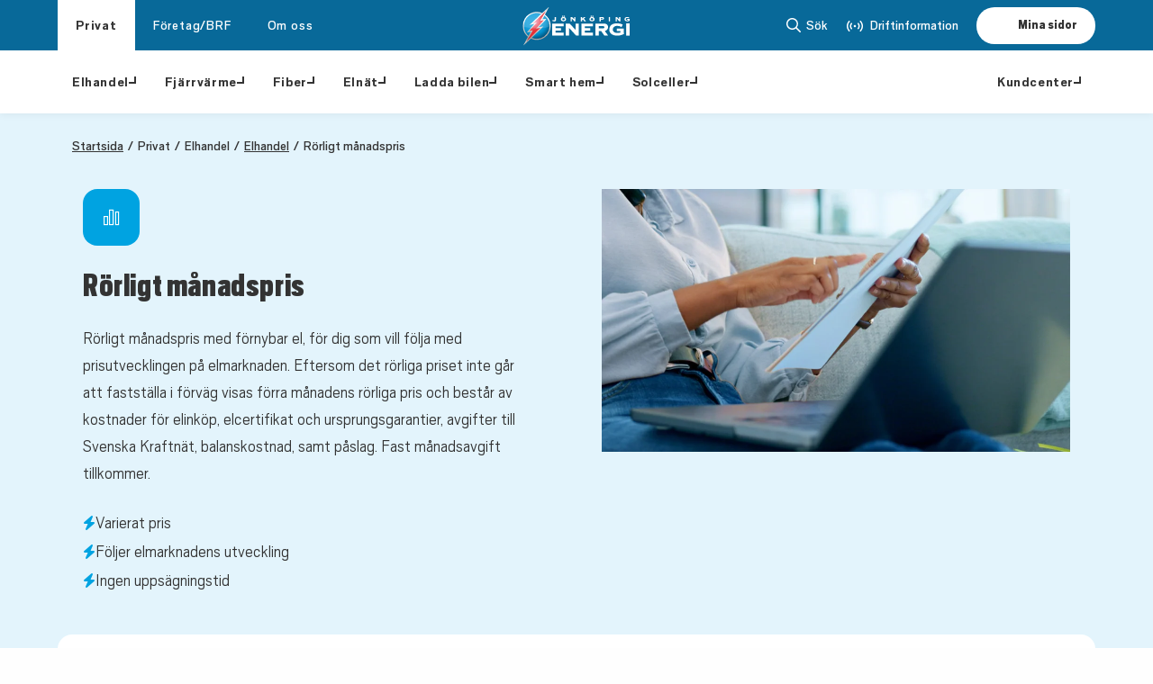

--- FILE ---
content_type: text/html; charset=utf-8
request_url: https://jonkopingenergi.se/privat/elhandel/elhandel/rorligt-manadspris
body_size: 19131
content:
<!DOCTYPE html>
<html lang="sv">
<head>
    
<meta charset="utf-8" />
<meta name="viewport" content="width=device-width, initial-scale=1.0" />
<title>R&#xF6;rligt elpris per m&#xE5;nad | F&#xF6;lj elmarknadens utveckling  | J&#xF6;nk&#xF6;ping Energi</title>
<link rel="stylesheet" type="text/css" href="/ui/css/site.min.css?v=15&amp;v=1bW2grdY4pP8yR0Terjfj_IFlAsSLyx63n0FbqjPTjQ" />
    <link rel="apple-touch-icon" href="/storage/C2613464652D0A1FACD9C26D82F944629B22776A9ADF3DA507A13D43622A74E6/937d273bcf75411b8f91f6e4d72e162a/16-16-1-png.Png/media/a28ad2e23e6b4e20a65466d63ef7ba7b/jeab-transparent-icon.png" type="" />
    <link rel="icon" href="/storage/C2613464652D0A1FACD9C26D82F944629B22776A9ADF3DA507A13D43622A74E6/937d273bcf75411b8f91f6e4d72e162a/16-16-1-png.Png/media/a28ad2e23e6b4e20a65466d63ef7ba7b/jeab-transparent-icon.png" type="image/png" />
    <link rel="icon" href="/storage/C2613464652D0A1FACD9C26D82F944629B22776A9ADF3DA507A13D43622A74E6/937d273bcf75411b8f91f6e4d72e162a/16-16-1-png.Png/media/a28ad2e23e6b4e20a65466d63ef7ba7b/jeab-transparent-icon.png" type="image/png" />
    <link rel="icon" href="/storage/C2613464652D0A1FACD9C26D82F944629B22776A9ADF3DA507A13D43622A74E6/937d273bcf75411b8f91f6e4d72e162a/16-16-1-png.Png/media/a28ad2e23e6b4e20a65466d63ef7ba7b/jeab-transparent-icon.png" type="image/png" />
    <link rel="icon" href="/storage/C2613464652D0A1FACD9C26D82F944629B22776A9ADF3DA507A13D43622A74E6/937d273bcf75411b8f91f6e4d72e162a/16-16-1-png.Png/media/a28ad2e23e6b4e20a65466d63ef7ba7b/jeab-transparent-icon.png" type="image/png" />
    <link rel="shortcut icon" href="/storage/07032531B62379BB15C3DEF156510EC9CB052D8C92D67071EBC0B43732CAD5CE/937d273bcf75411b8f91f6e4d72e162a/16-16-1-png.Icon/media/a28ad2e23e6b4e20a65466d63ef7ba7b/jeab-transparent-icon.ico" type="" />
    <meta name="description" content="Anpassa dina elkostnader med ett r&#xF6;rligt m&#xE5;nadspris. F&#xF6;lj marknadens f&#xF6;r&#xE4;ndringar och f&#xE5; f&#xF6;rnybar energi till ett konkurrenskraftigt pris. Teckna enkelt online!" />

    <link rel="canonical" href="https://jonkopingenergi.se/privat/elhandel/elhandel/rorligt-manadspris" />

    <meta name="robots" content="index,follow" />
    <meta name="generator" content="Litium" />

    <meta property="og:title" content="R&#xF6;rligt elpris per m&#xE5;nad | F&#xF6;lj elmarknadens utveckling" />
    <meta property="og:type" content="website" />
        <meta property="og:image" content="https://jonkopingenergi.se/storage/6CE84EF3D4382720D07B5204AFD00BDEEA1CC668995B2E86D75973AF2E28EA56/d54054fe1ceb400d93460d0436d08623/svg/media/d0b92a3ef6ac47ee94367d1d1ea4b3a8/JKPG%20energi%20speglad%20neg.svg" />
            <meta property="og:image:secure_url" content="https://jonkopingenergi.se/storage/6CE84EF3D4382720D07B5204AFD00BDEEA1CC668995B2E86D75973AF2E28EA56/d54054fe1ceb400d93460d0436d08623/svg/media/d0b92a3ef6ac47ee94367d1d1ea4b3a8/JKPG%20energi%20speglad%20neg.svg" />
    <meta property="og:url" content="https://jonkopingenergi.se/privat/elhandel/elhandel/rorligt-manadspris" />
    <meta property="og:description" content="Anpassa dina elkostnader med ett r&amp;#xF6;rligt m&amp;#xE5;nadspris. F&amp;#xF6;lj marknadens f&amp;#xF6;r&amp;#xE4;ndringar och f&amp;#xE5; f&amp;#xF6;rnybar energi till ett konkurrenskraftigt pris. Teckna enkelt online!" />
    <meta property="og:locale" content="sv_SE" />
    <meta property="og:site_name" content=" | J&#xF6;nk&#xF6;ping Energi" />


<script type="text/javascript" data-cmp-ab="1" src=https://cdn.consentmanager.net/delivery/autoblocking/34fb153c212a0.js data-cmp-host="d.delivery.consentmanager.net" data-cmp-cdn="cdn.consentmanager.net" data-cmp-codesrc="0" defer></script> 

<!-- Matomo Tag Manager --> 
<script defer> 
  var _mtm = window._mtm = window._mtm || []; 
  _mtm.push({'mtm.startTime': (new Date().getTime()), 'event': 'mtm.Start'}); 
  (function() { 
    var d=document, g=d.createElement('script'), s=d.getElementsByTagName('script')[0]; 
    g.async=true; g.src='https://cdn.matomo.cloud/jonkopingenergi.matomo.cloud/container_MXWIXSEt.js'; s.parentNode.insertBefore(g,s); 
  })(); 
</script> 
<!-- End Matomo Tag Manager --> 

<!-- Hotjar Tracking Code for https://www.jonkopingenergi.se -->
<script defer>
    (function(h,o,t,j,a,r){
        h.hj=h.hj||function(){(h.hj.q=h.hj.q||[]).push(arguments)};
        h._hjSettings={hjid:1048141,hjsv:6};
        a=o.getElementsByTagName('head')[0];
        r=o.createElement('script');r.async=1;
        r.src=t+h._hjSettings.hjid+j+h._hjSettings.hjsv;
        a.appendChild(r);
    })(window,document,'https://static.hotjar.com/c/hotjar-','.js?sv=');
</script>
<script src='https://functions.janjoo.se/informera-driftstorning/dist/app.js' defer></script><informera-lavin       data-token="E4gHNnYQK5WEma7bB0DGCcSvkiMkIGDwe3e4yr9BC5kh2iXEUh4X2exIjutesoYr"       data-feed="113"       data-status="active"       data-message-type="3,4"       data-bold-text="Viktig information!"       data-text="Just nu har vi störningar i vårt nät"       >       <noscript>         <div class="informera-no-script" style="margin: 15px; padding: 15px; border: 1px solid #bce8f1; border-radius: 10px; background-color: #d9edf7; color: #31708f;">           <p style="text-align: center; margin-top: 10px; font-family: sans-serif;">             JavaScript måste vara aktiverat i din webbläsare för att visa meddelanden från                <a href=https://www.lime-technologies.se/lime-crm/losningar/inform/ target="_blank" style="color: #245269;" >                 <b>Lime Inform</b>               </a>           </p>         </div>       </noscript>   </informera-lavin>  
<script src="https://jonkoping.simpliform.se/js/ce/latest" data-cmp-ab="2" defer></script>
    
    
<script type="text/javascript">
	window.localStorage.setItem('requestVerificationToken', 'CfDJ8L_wUoSZD9hJinPzutZ--wuY1sj17Vt7qkXeuSaC2Suq3sbm-b_e2aq_dICaZqy-ba9kzaDYVlxX3xDkiAXMDx3rqNApKUuDYuPqbcxg33nagFsnatP8fwlZmHFt0Zll7sSCigS0C4lxj8JZb57zcMo');
	window.__litium = window.__litium || {};
	window.__litium.requestContext = {"channelSystemId":"6bfa99c7-d847-4a58-8f59-be77ca53ddeb","currentPageSystemId":"5686bbe1-6c05-4801-95ed-f0ddecfd3960"};
	window.__litium.preloadState = window.__litium.preloadState || {};
	window.__litium.preloadState.cart = {"orderTotal":"0,00","quantity":"0","orderRows":[],"discountRows":[],"discount":"0,00","deliveryCost":"0,00","paymentCost":"0,00","grandTotal":"0,00","vat":"0,00","systemId":"00000000-0000-0000-0000-000000000000"};
	window.__litium.preloadState.navigation = {"leftLinks":[{"name":"Elhandel","url":"elhandel","hidePageInMegaMenu":false,"dontLinkPageInBreadcrumb":false,"disabled":false,"isSelected":true,"additionalLinks":[],"links":[{"name":"Elhandel","url":"/privat/elhandel/elhandel","pageType":"Landing","editorialPageLinkText":"Allt om våra elhandelsavtal","hidePageInMegaMenu":false,"dontLinkPageInBreadcrumb":false,"disabled":false,"isSelected":true,"additionalLinks":[],"links":[{"name":"Fast pris 6 månader","url":"/privat/elhandel/elhandel/fast-pris-6-manader","pageType":"ProductPage","productIconCode":"fa-sharp fa-regular fa-circle-half-stroke","productTheme":"blue","hidePageInMegaMenu":false,"dontLinkPageInBreadcrumb":false,"disabled":false,"isSelected":false,"additionalLinks":[],"links":[],"megaMenuBlockTheme":"0"},{"name":"Fast pris 1 år","url":"/privat/elhandel/elhandel/fast-pris-1-ar","pageType":"ProductPage","productIconCode":"fa-sharp fa-light fa-circle","productTheme":"blue","hidePageInMegaMenu":false,"dontLinkPageInBreadcrumb":false,"disabled":false,"isSelected":false,"additionalLinks":[],"links":[],"megaMenuBlockTheme":"0"},{"name":"Mix 50/50 1 år","url":"/privat/elhandel/elhandel/mix-1-ar","pageType":"ProductPage","productIconCode":"fa-sharp fa-light fa-diagram-venn","productTheme":"blue","hidePageInMegaMenu":false,"dontLinkPageInBreadcrumb":false,"disabled":false,"isSelected":false,"additionalLinks":[],"links":[],"megaMenuBlockTheme":"0"},{"name":"Kvartspris","url":"/privat/elhandel/elhandel/kvartspris","pageType":"ProductPage","productIconCode":"fa-sharp fa-light fa-clock-rotate-left","productTheme":"blue","hidePageInMegaMenu":false,"dontLinkPageInBreadcrumb":false,"disabled":false,"isSelected":false,"additionalLinks":[],"links":[],"megaMenuBlockTheme":"0"},{"name":"Rörligt månadspris ","url":"/privat/elhandel/elhandel/rorligt-manadspris","pageType":"ProductPage","productIconCode":"fa-sharp fa-light fa-chart-simple","productTheme":"blue","hidePageInMegaMenu":false,"dontLinkPageInBreadcrumb":false,"disabled":false,"isSelected":true,"additionalLinks":[],"links":[],"megaMenuBlockTheme":"0"},{"name":"Så fungerar vår elproduktion","url":"/privat/elhandel/elhandel/var-elproduktion","pageType":"Landing","hidePageInMegaMenu":false,"dontLinkPageInBreadcrumb":false,"disabled":false,"isSelected":false,"additionalLinks":[],"links":[],"megaMenuBlockTheme":"0"},{"name":"Så beräknas elpriset","url":"/privat/elhandel/elhandel/sa-beraknas-elpriset","pageType":"Landing","hidePageInMegaMenu":false,"dontLinkPageInBreadcrumb":false,"disabled":false,"isSelected":false,"additionalLinks":[],"links":[],"megaMenuBlockTheme":"0"},{"name":"Elens ursprung","url":"/privat/elhandel/elhandel/elens-ursprung","pageType":"Landing","hidePageInMegaMenu":false,"dontLinkPageInBreadcrumb":false,"disabled":false,"isSelected":false,"additionalLinks":[],"links":[],"megaMenuBlockTheme":"0"},{"name":"Rättigheter och kundinformation","url":"/privat/elhandel/elhandel/konsumentratt","pageType":"Landing","hidePageInMegaMenu":false,"dontLinkPageInBreadcrumb":false,"disabled":false,"isSelected":false,"additionalLinks":[],"links":[],"megaMenuBlockTheme":"0"},{"name":"Avtalsvillkor elhandel","url":"/privat/elhandel/elhandel/avtalsvillkor","pageType":"Landing","pageRedirectPointer":"/avtalsvillkor","editorialPageLinkText":"Avtalsvillkor","hidePageInMegaMenu":false,"dontLinkPageInBreadcrumb":false,"disabled":false,"isSelected":false,"additionalLinks":[],"links":[],"megaMenuBlockTheme":"0"},{"name":"Anvisat avtal","url":"/privat/elhandel/elhandel/anvisat-avtal","pageType":"Landing","hidePageInMegaMenu":false,"dontLinkPageInBreadcrumb":false,"disabled":false,"isSelected":false,"additionalLinks":[],"links":[],"megaMenuBlockTheme":"0"}],"megaMenuBlockTheme":"blue","megaMenuBlockIcon":"fa-sharp fa-light fa-messages-question","megaMenuBlockHeading":"Hjälp att teckna elhandelsavtal?","megaMenuBlockText":"Vi ger gärna rådgivning. Skicka din fråga, så hör vi av oss.","megaMenuBlockLinkText":"Fyll i formulär","megaMenuBlockLink":"/privat/kundcenter/kundcenter"},{"name":"Vindkraft","url":"/privat/elhandel/vindkraft","pageType":"Landing","editorialPageLinkText":"Om vår vindförening","hidePageInMegaMenu":false,"dontLinkPageInBreadcrumb":false,"disabled":false,"isSelected":false,"additionalLinks":[],"links":[],"megaMenuBlockTheme":"0"}]},{"name":"Fjärrvärme","url":"fjarrvarme","hidePageInMegaMenu":false,"dontLinkPageInBreadcrumb":false,"disabled":false,"isSelected":false,"additionalLinks":[],"links":[{"name":"Fjärrvärme","url":"/privat/fjarrvarme/fjarrvarme","pageType":"Landing","editorialPageLinkText":"Allt om våra fjärrvärmelösningar","hidePageInMegaMenu":false,"dontLinkPageInBreadcrumb":false,"disabled":false,"isSelected":false,"additionalLinks":[],"links":[{"name":"Anslutning fjärrvärme privatperson","url":"/privat/fjarrvarme/fjarrvarme/anslutning","pageType":"ProductPage","productIconCode":"fa-sharp fa-light fa-fire","productTheme":"blue","hidePageInMegaMenu":false,"dontLinkPageInBreadcrumb":false,"disabled":false,"isSelected":false,"additionalLinks":[],"links":[],"megaMenuBlockTheme":"0"},{"name":"Utbytespaket","url":"/privat/fjarrvarme/fjarrvarme/utbytespaket","pageType":"ProductPage","productIconCode":"fa-sharp fa-light fa-house-fire","productTheme":"blue","hidePageInMegaMenu":false,"dontLinkPageInBreadcrumb":false,"disabled":false,"isSelected":false,"additionalLinks":[],"links":[],"megaMenuBlockTheme":"0"},{"name":"Prisdialogen","url":"/privat/fjarrvarme/fjarrvarme/prisdialogen","pageType":"Landing","hidePageInMegaMenu":false,"dontLinkPageInBreadcrumb":false,"disabled":false,"isSelected":false,"additionalLinks":[],"links":[],"megaMenuBlockTheme":"0"},{"name":"Priser fjärrvärme privatperson","url":"/privat/fjarrvarme/fjarrvarme/priser","pageType":"Landing","editorialPageLinkText":"Priser","hidePageInMegaMenu":false,"dontLinkPageInBreadcrumb":false,"disabled":false,"isSelected":false,"additionalLinks":[],"links":[],"megaMenuBlockTheme":"0"},{"name":"Installation och underhåll","url":"/privat/fjarrvarme/fjarrvarme/installation-underhall","pageType":"Landing","hidePageInMegaMenu":false,"dontLinkPageInBreadcrumb":false,"disabled":false,"isSelected":false,"additionalLinks":[],"links":[],"megaMenuBlockTheme":"0"},{"name":"Fjärrvärmelag och rättigheter","url":"/privat/fjarrvarme/fjarrvarme/fjarrvarmelag-rattigheter","pageType":"Landing","hidePageInMegaMenu":false,"dontLinkPageInBreadcrumb":false,"disabled":false,"isSelected":false,"additionalLinks":[],"links":[],"megaMenuBlockTheme":"0"},{"name":"Utbyggnad fjärrvärmenätet","url":"/privat/fjarrvarme/fjarrvarme/utbyggnad-fjarrvarmenatet","pageType":"Landing","hidePageInMegaMenu":false,"dontLinkPageInBreadcrumb":false,"disabled":false,"isSelected":false,"additionalLinks":[],"links":[],"megaMenuBlockTheme":"0"},{"name":"För dig som installatör","url":"/privat/fjarrvarme/fjarrvarme/for-dig-som-installator","pageType":"Landing","pageRedirectPointer":"/foretag/installator/for-installatorer/fjarrvarme","hidePageInMegaMenu":false,"dontLinkPageInBreadcrumb":false,"disabled":false,"isSelected":false,"additionalLinks":[],"links":[],"megaMenuBlockTheme":"0"},{"name":"Felanmälan fjärrvärme privatperson","url":"/privat/fjarrvarme/fjarrvarme/felanmalan","pageType":"Landing","editorialPageLinkText":"Felanmälan","hidePageInMegaMenu":false,"dontLinkPageInBreadcrumb":false,"disabled":false,"isSelected":false,"additionalLinks":[],"links":[],"megaMenuBlockTheme":"0"},{"name":"Avtalsvillkor fjärrvärme","url":"/privat/fjarrvarme/fjarrvarme/avtalsvillkor","pageType":"Landing","pageRedirectPointer":"/avtalsvillkor","hidePageInMegaMenu":false,"dontLinkPageInBreadcrumb":false,"disabled":false,"isSelected":false,"additionalLinks":[],"links":[],"megaMenuBlockTheme":"0"}],"megaMenuBlockTheme":"pink","megaMenuBlockIcon":"fa-sharp fa-light fa-messages","megaMenuBlockHeading":"Om Prisdialogen","megaMenuBlockText":"Vi arbetar med prissättning i enlighet med processen för Prisdialogen.","megaMenuBlockLinkText":"Mer om Prisdialogen","megaMenuBlockLink":"/privat/fjarrvarme/fjarrvarme/prisdialogen"}]},{"name":"Fiber","url":"fiber","hidePageInMegaMenu":false,"dontLinkPageInBreadcrumb":false,"disabled":false,"isSelected":false,"additionalLinks":[],"links":[{"name":"Jönköping Stadsnät Wetternet","url":"/privat/fiber/jonkoping-stadsnat-wetternet","pageType":"Landing","editorialPageLinkText":"Allt om fiber","hidePageInMegaMenu":false,"dontLinkPageInBreadcrumb":false,"disabled":false,"isSelected":false,"additionalLinks":[],"links":[{"name":"Anslutning fiber tätort","url":"/privat/fiber/jonkoping-stadsnat-wetternet/anslutning-tatort","pageType":"ProductPage","productIconCode":"fa-sharp fa-light fa-house-signal","productTheme":"blue","hidePageInMegaMenu":false,"dontLinkPageInBreadcrumb":false,"disabled":false,"isSelected":false,"additionalLinks":[],"links":[],"megaMenuBlockTheme":"0"},{"name":"Anslutning fiber landsbygd","url":"/privat/fiber/jonkoping-stadsnat-wetternet/anslutning-landsbygd","pageType":"ProductPage","productIconCode":"fa-sharp fa-light fa-wifi","productTheme":"blue","hidePageInMegaMenu":false,"dontLinkPageInBreadcrumb":false,"disabled":false,"isSelected":false,"additionalLinks":[],"links":[],"megaMenuBlockTheme":"0"},{"name":"Avtalsvillkor fiber","url":"/privat/fiber/jonkoping-stadsnat-wetternet/avtalsvillkor","pageType":"Landing","pageRedirectPointer":"/avtalsvillkor","editorialPageLinkText":"Avtalsvillkor","hidePageInMegaMenu":false,"dontLinkPageInBreadcrumb":false,"disabled":false,"isSelected":false,"additionalLinks":[],"links":[],"megaMenuBlockTheme":"0"}],"megaMenuBlockTheme":"pink","megaMenuBlockImage":"/storage/85E5E3BBE06CB1576C1D0815D590DB59C7C6A80D758D75A78CAE85000EC08D2B/ee4f0c3f720845f59c3f4456cc8ee70d/png/media/7ef59fa05237430fa607d438d4748284/fiber-kampanj-9996.png","megaMenuBlockLinkText":"Lägre pris på fiber i tätort"}]},{"name":"Elnät","url":"elnat","hidePageInMegaMenu":false,"dontLinkPageInBreadcrumb":false,"disabled":false,"isSelected":false,"additionalLinks":[],"links":[{"name":"Elnät","url":"/privat/elnat/elnat","pageType":"Landing","editorialPageLinkText":"Så fungerar elnätet","hidePageInMegaMenu":false,"dontLinkPageInBreadcrumb":false,"disabled":false,"isSelected":false,"additionalLinks":[],"links":[{"name":"Teckna elnätsavtal","url":"/privat/elnat/elnat/teckna-elnatsavtal","pageType":"ProductPage","productIconCode":"fa-sharp fa-light fa-plug","productTheme":"blue","hidePageInMegaMenu":false,"dontLinkPageInBreadcrumb":false,"disabled":false,"isSelected":false,"additionalLinks":[],"links":[],"megaMenuBlockTheme":"0"},{"name":"Prisförfrågan elanslutning","url":"/privat/elnat/elnat/prisforfragan-anslutning","pageType":"ProductPage","productIconCode":"fa-sharp fa-light fa-plug-circle-plus","productTheme":"blue","hidePageInMegaMenu":false,"dontLinkPageInBreadcrumb":false,"disabled":false,"isSelected":false,"additionalLinks":[],"links":[],"megaMenuBlockTheme":"0"},{"name":"Tillfällig elanslutning","url":"/privat/elnat/elnat/tillfallig-anslutning","pageType":"ProductPage","productIconCode":"fa-sharp fa-light fa-pedestal","productTheme":"blue","hidePageInMegaMenu":false,"dontLinkPageInBreadcrumb":false,"disabled":false,"isSelected":false,"additionalLinks":[],"links":[],"megaMenuBlockTheme":"0"},{"name":"Ledningsvisning","url":"/privat/elnat/elnat/ledningsvisning","pageType":"ProductPage","productIconCode":"fa-sharp fa-light fa-person-digging","productTheme":"blue","hidePageInMegaMenu":false,"dontLinkPageInBreadcrumb":false,"disabled":false,"isSelected":false,"additionalLinks":[],"links":[],"megaMenuBlockTheme":"0"},{"name":"Aktivera HAN-port privat","url":"/privat/elnat/elnat/aktivering-han-port","pageType":"ProductPage","productIconCode":"fa-sharp fa-light fa-chart-simple","productTheme":"blue","hidePageInMegaMenu":false,"dontLinkPageInBreadcrumb":false,"disabled":false,"isSelected":false,"additionalLinks":[],"links":[],"megaMenuBlockTheme":"0"},{"name":"Trädbevakning","url":"/privat/elnat/elnat/tradbevakning","pageType":"ProductPage","productIconCode":"fa-sharp fa-light fa-tree","productTheme":"blue","hidePageInMegaMenu":false,"dontLinkPageInBreadcrumb":false,"disabled":false,"isSelected":false,"additionalLinks":[],"links":[],"megaMenuBlockTheme":"0"},{"name":"Permanent frånkoppling","url":"/privat/elnat/elnat/permanent-frankoppling","pageType":"ProductPage","productIconCode":"fa-sharp fa-light fa-bolt-slash","productTheme":"blue","hidePageInMegaMenu":false,"dontLinkPageInBreadcrumb":false,"disabled":false,"isSelected":false,"additionalLinks":[],"links":[],"megaMenuBlockTheme":"0"},{"name":"Din elanläggning","url":"/privat/elnat/elnat/din-elanlaggning","pageType":"Landing","hidePageInMegaMenu":false,"dontLinkPageInBreadcrumb":false,"disabled":false,"isSelected":false,"additionalLinks":[],"links":[],"megaMenuBlockTheme":"0"},{"name":"Priser el privatperson","url":"/privat/elnat/elnat/priser","pageType":"Landing","hidePageInMegaMenu":false,"dontLinkPageInBreadcrumb":false,"disabled":false,"isSelected":false,"additionalLinks":[],"links":[],"megaMenuBlockTheme":"0"},{"name":"Avtalsvillkor elnät","url":"/privat/elnat/elnat/avtalsvillkor","pageType":"Landing","pageRedirectPointer":"/avtalsvillkor","editorialPageLinkText":"Avtalsvillkor","hidePageInMegaMenu":false,"dontLinkPageInBreadcrumb":false,"disabled":false,"isSelected":false,"additionalLinks":[],"links":[],"megaMenuBlockTheme":"0"},{"name":"Rättigheter, ersättning och skadeanmälan","url":"/privat/elnat/elnat/konsumentratt-ersattning-skadeanmalan","pageType":"Landing","hidePageInMegaMenu":false,"dontLinkPageInBreadcrumb":false,"disabled":false,"isSelected":false,"additionalLinks":[],"links":[],"megaMenuBlockTheme":"0"},{"name":"Produktionsabonnemang","url":"/privat/elnat/elnat/produktionsabonnemang","pageType":"Landing","hidePageInMegaMenu":false,"dontLinkPageInBreadcrumb":false,"disabled":false,"isSelected":false,"additionalLinks":[],"links":[],"megaMenuBlockTheme":"0"},{"name":"Utbyggnad elnät","url":"/privat/elnat/elnat/utbyggnad-elnat","pageType":"Landing","hidePageInMegaMenu":false,"dontLinkPageInBreadcrumb":false,"disabled":false,"isSelected":false,"additionalLinks":[],"links":[],"megaMenuBlockTheme":"0"},{"name":"Felanmälan elnät privatperson","url":"/privat/elnat/elnat/felanmalan_elnat","pageType":"Landing","pageRedirectPointer":"/privat/kundcenter/kundcenter/felanmalan","editorialPageLinkText":"Felanmälan","hidePageInMegaMenu":false,"dontLinkPageInBreadcrumb":false,"disabled":false,"isSelected":false,"additionalLinks":[],"links":[],"megaMenuBlockTheme":"0"},{"name":"Gatubelysning","url":"/privat/elnat/elnat/gatubelysning","pageType":"Landing","hidePageInMegaMenu":false,"dontLinkPageInBreadcrumb":false,"disabled":false,"isSelected":false,"additionalLinks":[],"links":[],"megaMenuBlockTheme":"0"},{"name":"Energidelning ","url":"/privat/elnat/elnat/energidelning","pageType":"Landing","hidePageInMegaMenu":false,"dontLinkPageInBreadcrumb":false,"disabled":false,"isSelected":false,"additionalLinks":[],"links":[],"megaMenuBlockTheme":"0"},{"name":"Mätvärden","url":"/privat/elnat/elnat/matvarden","pageType":"Landing","hidePageInMegaMenu":false,"dontLinkPageInBreadcrumb":false,"disabled":false,"isSelected":false,"additionalLinks":[],"links":[],"megaMenuBlockTheme":"0"}],"megaMenuBlockTheme":"blue","megaMenuBlockImage":"/storage/E2EFC84AC888500ADBA182BBB841AE01E26FAE3596DD6BECB967FADC8C2A4D08/705adffa1d694f848189f74c34fac810/jpg/media/ef58432256f24038976b94516ebb9f0b/elmontor-elskap-jonkoping.jpg","megaMenuBlockIcon":"fa-sharp fa-light fa-plug","megaMenuBlockLinkText":"Så fungerar höglastperioden för effekttariff","megaMenuBlockLink":"/privat/elnat/effekttariff"},{"name":"Effekttariff","url":"/privat/elnat/effekttariff","pageType":"Landing","editorialPageLinkText":"Det här är effekttariff","hidePageInMegaMenu":false,"dontLinkPageInBreadcrumb":false,"disabled":false,"isSelected":false,"additionalLinks":[],"links":[{"name":"Så fungerar prismodellen","url":"/privat/elnat/effekttariff/sa-fungerar-prismodellen","pageType":"Landing","hidePageInMegaMenu":false,"dontLinkPageInBreadcrumb":false,"disabled":false,"isSelected":false,"additionalLinks":[],"links":[],"megaMenuBlockTheme":"0"},{"name":"Priser effekttariff","url":"/privat/elnat/effekttariff/priser","pageType":"Landing","pageRedirectPointer":"/privat/elnat/elnat/priser","hidePageInMegaMenu":false,"dontLinkPageInBreadcrumb":false,"disabled":false,"isSelected":false,"additionalLinks":[],"links":[],"megaMenuBlockTheme":"0"},{"name":"Så kan du påverka din elnätskostnad","url":"/privat/elnat/effekttariff/sa-kan-du-paverka-din-elnatskostnad","pageType":"Landing","hidePageInMegaMenu":false,"dontLinkPageInBreadcrumb":false,"disabled":false,"isSelected":false,"additionalLinks":[],"links":[],"megaMenuBlockTheme":"0"},{"name":"Begrepp att ha koll på","url":"/privat/elnat/effekttariff/begrepp-att-ha-koll-pa","pageType":"Landing","hidePageInMegaMenu":false,"dontLinkPageInBreadcrumb":false,"disabled":false,"isSelected":false,"additionalLinks":[],"links":[],"megaMenuBlockTheme":"0"}],"megaMenuBlockTheme":"0"}]},{"name":"Ladda bilen","url":"ladda-bilen","hidePageInMegaMenu":false,"dontLinkPageInBreadcrumb":false,"disabled":false,"isSelected":false,"additionalLinks":[],"links":[{"name":"Ladda elbilen","url":"/privat/ladda-bilen/ladda-elbilen","pageType":"Landing","editorialPageLinkText":"Allt om elbilsladdning","hidePageInMegaMenu":false,"dontLinkPageInBreadcrumb":false,"disabled":false,"isSelected":false,"additionalLinks":[],"links":[],"megaMenuBlockTheme":"blue","megaMenuBlockImage":"/storage/FD60CF432832E7A8125104F8F1975D9674D89A44DFB63426213E56A96428C8C4/5fafd800a3574680b93943703e52e175/png/media/d70d0fcedab94e3ea9bd2fcc229a36e6/smart-laddning-appen.png","megaMenuBlockHeading":"Smart laddning","megaMenuBlockText":"Med tjänsten, Smart Laddning, behöver du som privatkund aldrig oroa dig för höga kostnader för att ladda bilen. Lägg till din bil eller laddbox i vår app och aktivera sedan tjänsten. ","megaMenuBlockLinkText":"Optimera din laddning med Smart laddning","megaMenuBlockLink":"/privat/smart-hem/det-energismarta-hemmet/smart-laddning"}]},{"name":"Smart hem","url":"smart-hem","hidePageInMegaMenu":false,"dontLinkPageInBreadcrumb":false,"disabled":false,"isSelected":false,"additionalLinks":[],"links":[{"name":"Det energismarta hemmet","url":"/privat/smart-hem/det-energismarta-hemmet","pageType":"Landing","editorialPageLinkText":"Så får du ett energismart hem","hidePageInMegaMenu":false,"dontLinkPageInBreadcrumb":false,"disabled":false,"isSelected":false,"additionalLinks":[],"links":[{"name":"Smart laddning","url":"/privat/smart-hem/det-energismarta-hemmet/smart-laddning","pageType":"ProductPage","productIconCode":"fa-sharp fa-light fa-mobile-signal-out","productTheme":"blue","hidePageInMegaMenu":false,"dontLinkPageInBreadcrumb":false,"disabled":false,"isSelected":false,"additionalLinks":[],"links":[],"megaMenuBlockTheme":"0"},{"name":"Realtidsmätare","url":"/privat/smart-hem/det-energismarta-hemmet/realtidsmatare","pageType":"ProductPage","productIconCode":"fa-sharp fa-light fa-house-signal","productTheme":"blue","hidePageInMegaMenu":false,"dontLinkPageInBreadcrumb":false,"disabled":false,"isSelected":false,"additionalLinks":[],"links":[{"name":"Pejla onboarding","url":"/privat/smart-hem/det-energismarta-hemmet/realtidsmatare/pejla-onboarding","pageType":"Landing","hidePageInMegaMenu":false,"dontLinkPageInBreadcrumb":false,"disabled":false,"isSelected":false,"additionalLinks":[],"links":[],"megaMenuBlockTheme":"0"}],"megaMenuBlockTheme":"0"},{"name":"Virtuellt kraftverk","url":"/privat/smart-hem/det-energismarta-hemmet/virtuellt-kraftverk","pageType":"Landing","hidePageInMegaMenu":false,"dontLinkPageInBreadcrumb":false,"disabled":false,"isSelected":false,"additionalLinks":[],"links":[],"megaMenuBlockTheme":"0"}],"megaMenuBlockTheme":"blue","megaMenuBlockImage":"/storage/075A228D51044EBAEB9EEF3FD4DCB7D3E93229B28F0922B5A61C1A3B6A1C2A1B/51ab15a0b12642b8b62b1df320b63849/jpg/media/e897b10aaad34c2493ae85f975a431fa/kvinna-vid-elbil-utsikt-jonkoping.jpg","megaMenuBlockLinkText":"Läs vår färdplan 2045","megaMenuBlockLink":"/om-oss/organisation/fardplan-2045"}]},{"name":"Solceller","url":"solceller","hidePageInMegaMenu":false,"dontLinkPageInBreadcrumb":false,"disabled":false,"isSelected":false,"additionalLinks":[],"links":[{"name":"Solceller till din villa","url":"/privat/solceller/solceller-till-din-villa","pageType":"Landing","editorialPageLinkText":"Allt om solceller","hidePageInMegaMenu":false,"dontLinkPageInBreadcrumb":false,"disabled":false,"isSelected":false,"additionalLinks":[],"links":[{"name":"Solpaneler","url":"/privat/solceller/solceller-till-din-villa/solpaneler","pageType":"ProductPage","productIconCode":"fa-sharp fa-light fa-solar-panel","productTheme":"blue","hidePageInMegaMenu":false,"dontLinkPageInBreadcrumb":false,"disabled":false,"isSelected":false,"additionalLinks":[],"links":[],"megaMenuBlockTheme":"blue"},{"name":"Mikroproduktion rörligt kvartspris","url":"/privat/solceller/solceller-till-din-villa/mikroproduktion-rorligt-kvartspris","pageType":"ProductPage","productIconCode":"fa-sharp fa-light fa-sun-bright","productTheme":"blue","hidePageInMegaMenu":false,"dontLinkPageInBreadcrumb":false,"disabled":false,"isSelected":false,"additionalLinks":[],"links":[],"megaMenuBlockTheme":"0"},{"name":"Anslut solcellsanläggning","url":"/privat/solceller/solceller-till-din-villa/anslut-solcellsanlaggning","pageType":"Landing","hidePageInMegaMenu":false,"dontLinkPageInBreadcrumb":false,"disabled":false,"isSelected":false,"additionalLinks":[],"links":[],"megaMenuBlockTheme":"0"},{"name":"Kontonummer för mikroproduktion","url":"/privat/solceller/solceller-till-din-villa/kontonummer-for-mikroproduktion","pageType":"Landing","pageRedirectPointer":"/privat/kundcenter/kundcenter/anmal-eller-andra-kontonummer","hidePageInMegaMenu":false,"dontLinkPageInBreadcrumb":false,"disabled":false,"isSelected":false,"additionalLinks":[],"links":[],"megaMenuBlockTheme":"0"},{"name":"Felanmälan solceller privatperson","url":"/privat/solceller/solceller-till-din-villa/felanmalan","pageType":"Landing","editorialPageLinkText":"Felanmälan","hidePageInMegaMenu":false,"dontLinkPageInBreadcrumb":false,"disabled":false,"isSelected":false,"additionalLinks":[],"links":[],"megaMenuBlockTheme":"0"}],"megaMenuBlockTheme":"0","megaMenuBlockImage":"/storage/6B16AAF0726E9DAA242E3D402E49DAA909E5F8777B93E57A983558170ACFD955/150243048e534659b972b5f6cbd00e67/jpg/media/df43a82de19e4094aec99be4eae77f05/solceller-hus.jpg","megaMenuBlockLinkText":"Så får du ett energismart hem","megaMenuBlockLink":"/privat/smart-hem/det-energismarta-hemmet"}]}],"rightLinks":[{"name":"Kundcenter","url":"kundcenter","hidePageInMegaMenu":false,"dontLinkPageInBreadcrumb":false,"disabled":false,"isSelected":false,"additionalLinks":[],"links":[{"name":"Kontakta oss","url":"/privat/kundcenter/kundcenter","pageType":"Landing","hidePageInMegaMenu":false,"dontLinkPageInBreadcrumb":false,"disabled":false,"isSelected":false,"additionalLinks":[],"links":[{"name":"Mina sidor","url":"/privat/kundcenter/kundcenter/ladda-ner-app","pageType":"Landing","pageRedirectPointer":"/mina-sidor","editorialPageLinkText":"Mina sidor och appen","hidePageInMegaMenu":false,"dontLinkPageInBreadcrumb":false,"disabled":false,"isSelected":false,"additionalLinks":[],"links":[],"megaMenuBlockTheme":"0"},{"name":"Gör flyttanmälan","url":"/privat/kundcenter/kundcenter/flytta","pageType":"Landing","hidePageInMegaMenu":false,"dontLinkPageInBreadcrumb":false,"disabled":false,"isSelected":false,"additionalLinks":[],"links":[{"name":"Bekräftelse flyttanmälan","url":"/privat/kundcenter/kundcenter/flytta/bekraftelse-flyttanmalan","pageType":"Landing","hidePageInMegaMenu":false,"dontLinkPageInBreadcrumb":false,"disabled":false,"isSelected":false,"additionalLinks":[],"links":[],"megaMenuBlockTheme":"0"}],"megaMenuBlockTheme":"0"},{"name":"Din faktura, betalning och autogiroanmälan ","url":"/privat/kundcenter/kundcenter/din-faktura","pageType":"Landing","hidePageInMegaMenu":false,"dontLinkPageInBreadcrumb":false,"disabled":false,"isSelected":false,"additionalLinks":[],"links":[],"megaMenuBlockTheme":"0"},{"name":"Driftinformation","url":"/privat/kundcenter/kundcenter/driftinformation","pageType":"Landing","pageRedirectPointer":"/driftinformation","hidePageInMegaMenu":false,"dontLinkPageInBreadcrumb":false,"disabled":false,"isSelected":false,"additionalLinks":[],"links":[],"megaMenuBlockTheme":"0"},{"name":"Felanmälan alla tjänster","url":"/privat/kundcenter/kundcenter/felanmalan","pageType":"Landing","editorialPageLinkText":"Felanmälan","hidePageInMegaMenu":false,"dontLinkPageInBreadcrumb":false,"disabled":false,"isSelected":false,"additionalLinks":[],"links":[],"megaMenuBlockTheme":"0"},{"name":"Reklamation privat","url":"/privat/kundcenter/kundcenter/reklamation","pageType":"Landing","hidePageInMegaMenu":false,"dontLinkPageInBreadcrumb":false,"disabled":false,"isSelected":false,"additionalLinks":[],"links":[],"megaMenuBlockTheme":"0"},{"name":"Ange eller ändra kontonummer","url":"/privat/kundcenter/kundcenter/anmal-eller-andra-kontonummer","pageType":"Landing","hidePageInMegaMenu":false,"dontLinkPageInBreadcrumb":false,"disabled":false,"isSelected":false,"additionalLinks":[],"links":[],"megaMenuBlockTheme":"0"},{"name":"Avtalsvillkor","url":"/privat/kundcenter/kundcenter/avtalsvillkor","pageType":"Landing","pageRedirectPointer":"/avtalsvillkor","hidePageInMegaMenu":false,"dontLinkPageInBreadcrumb":false,"disabled":false,"isSelected":false,"additionalLinks":[],"links":[],"megaMenuBlockTheme":"0"}],"megaMenuBlockTheme":"blue","megaMenuBlockIcon":"fa-sharp fa-light fa-messages","megaMenuBlockHeading":"Säg hej till kundcenter","megaMenuBlockText":"Med en svarstid i telefon på snitt en minut svarar vårt kundcenterteam på dina frågor över telefon eller mejl.","megaMenuBlockLinkText":"Se film om kundcenter","megaMenuBlockLink":"/om-oss/blixten/artiklar/artiklar/hejkundcenter"},{"name":"Guider","url":"/privat/kundcenter/guider","pageType":"Landing","hidePageInMegaMenu":false,"dontLinkPageInBreadcrumb":false,"disabled":false,"isSelected":false,"additionalLinks":[],"links":[{"name":"Så läser du din faktura","url":"/privat/kundcenter/guider/sa-laser-du-din-faktura","pageType":"Landing","hidePageInMegaMenu":false,"dontLinkPageInBreadcrumb":false,"disabled":false,"isSelected":false,"additionalLinks":[],"links":[],"megaMenuBlockTheme":"0"},{"name":"Det här är skillnaden på elnät och elhandel","url":"/privat/kundcenter/guider/guide-skillnaden-pa-elnat-och-elhandel","pageType":"Landing","hidePageInMegaMenu":false,"dontLinkPageInBreadcrumb":false,"disabled":false,"isSelected":false,"additionalLinks":[],"links":[],"megaMenuBlockTheme":"0"},{"name":"Tänk på det här när du ska flytta","url":"/privat/kundcenter/guider/tank-pa-det-har-nar-du-ska-flytta","pageType":"Landing","hidePageInMegaMenu":false,"dontLinkPageInBreadcrumb":false,"disabled":false,"isSelected":false,"additionalLinks":[],"links":[],"megaMenuBlockTheme":"0"},{"name":"Så kan du påverka din elkostnad","url":"/privat/kundcenter/guider/sa-kan-du-paverka-din-elkostnad","pageType":"Landing","hidePageInMegaMenu":false,"dontLinkPageInBreadcrumb":false,"disabled":false,"isSelected":false,"additionalLinks":[],"links":[],"megaMenuBlockTheme":"0"},{"name":"Så sparar du på elen","url":"/privat/kundcenter/guider/sa-sparar-du-pa-elen","pageType":"Landing","hidePageInMegaMenu":false,"dontLinkPageInBreadcrumb":false,"disabled":false,"isSelected":false,"additionalLinks":[],"links":[],"megaMenuBlockTheme":"0"},{"name":"Energismarta ordlistan","url":"/privat/kundcenter/guider/energismarta-ordlistan","pageType":"Landing","hidePageInMegaMenu":false,"dontLinkPageInBreadcrumb":false,"disabled":false,"isSelected":false,"additionalLinks":[],"links":[],"megaMenuBlockTheme":"0","megaMenuBlockText":"\n"}],"megaMenuBlockTheme":"blue","megaMenuBlockIcon":"fa-sharp fa-light fa-file-invoice","megaMenuBlockHeading":"Så läser du din faktura","megaMenuBlockText":"Vad består räkningen du får från oss av? Här finns en guide hur du läser din faktura.","megaMenuBlockLinkText":"Till guiden","megaMenuBlockLink":"/privat/kundcenter/guider/sa-laser-du-din-faktura"}]}],"driftPage":{"accessibleByUser":true,"href":"/driftinformation","text":"Driftinformation"}};
	window.__litium.preloadState.myPage = {"persons":{},"addresses":{},"orders":{"currentPage":1},"isBusinessCustomer":false,"hasApproverRole":false};

	window.__litium.constants = {
		role: {
			approver: "OrderApprover",
			buyer: "OrderPlacer",
		},
		countries: [{"text":"Sweden","value":"SE","selected":false}],
		checkoutMode: {
			privateCustomers: 2,
			companyCustomers: 4,
			both: 1
		},
	};
	window.__litium.quickSearchUrl = "/sokresultat";
	window.__litium.translation = {"mypage.person.email":"E-post","checkout.terms.acceptterms":"Jag har läst och accepterar","pricebox.fee.header":"Avgift","validation.phone":"Telefon","pricebox.choices.fee":"Avgift","checkout.customerinfo.personalnumberfirstpart":"Personnummer","mypage.person.phone":"Telefon","checkout.cart.header.price":"Pris","checkout.customerinfo.cellphone":"Telefon","checkout.cart.total":"Totalt","checkout.customerinfo.companyname":"Företagsnamn","pricebox.calc.comparelevel":" baserat på","checkout.cart.title":"Varukorg","mypage.person.role":"Roll","mypage.login.title":"Inloggningsuppgifter","mypage.address.subtitle":"Adresser","checkout.customerinfo.businesscustomer":"Företagskund?","mypage.person.addtitle":"Lägg till","mypage.person.edittitle":"Ändra","checkout.order.vat":"Moms","navigation.menu":"Meny","pricebox.select":"Välj","validation.required":"Obligatoriskt","checkout.customerinfo.personalnumbersecondpart":" ","mypage.address.add":"Lägg till","product.searchzip":"Sök på postnummer","general.select":"Välj","checkout.customerinfo.privatecustomer":"Privatkund","general.cancel":"Avbryt","checkout.usecampaigncode":"Använd","mypage.order.title":"Ordrar","mypage.person.subtitle":"Personer i företaget","checkout.customerinfo.title":"Kunduppgifter","general.save":"Spara","pricebox.choices.productname":"Ditt val","cookieconsent.readmore":"Läs mer","filter.showmore":"Visa mer","pricebox.yearsuffix":"kWh/år","pricebox.accordion.firstrowheader":"Baserat på elnätsområde","checkout.customerinfo.reference":"Referens","checkout.order.deliverycost":"Leveranskostnad","checkout.customerinfo.zipcode":"Postnummer","mypage.info.title":"Mina uppgifter","pricebox.sr_zipcodefound":"Vi kunde inte hitta information för ditt postnummer.","mypage.address.title":"Adresser","checkout.customerinfo.address":"Adress","pricebox.header":"Uppskattad månadskostnad baserad på:","checkout.order.discount":"Rabatt","facet.header.categories":"Kategorier","mypage.person.title":"Personer","checkout.order.total":"Totalt","search.yourfilter":"Dina filter","cookieconsent.text":"Vi använder cookies för att se till att vi ger dig den bästa upplevelsen på vår hemsida. Genom att besöka denna webbplats accepterar du användandet av cookies.","pricebox.choices.kwh":"Din angivna förbrukning","checkout.terms.acceptTermsOfCondition":"Jag har läst och accepterar","minicart.checkout":"Kassa","checkout.customerinfo.clicktologin":"Klicka för att logga in. ","checkout.payment.title":"Betalsätt","checkout.customerinfo.country.placeholder":"Välj ett land","mypage.person.lastname":"Efternamn","pricebox.compareprice.header":"Jämförpris","mypage.person.add":"Lägg till","pricebox.pricemonthsuffix":"kr/mån","product.selectvariant":"Jag önskar el från","mypage.address.country":"Land","checkout.customerinfo.city":"Land","pricebox.choices.header":"Dina val","tooltip.reordered":"Produkter är lagda i varukorgen.","navigation.close":"Stäng","facet.header.filter":"Filtrera","general.search":"Sök","zipmessage.pricechange":"Priset har ändrats, för mer information se \"Så räknade vi\"","mypage.address.edittitle":"Ändra","facet.header.sortCriteria":"Sortera","checkout.placeorder":"Bekräfta","pricebox.custominput":"Skriv in din beräknande årsförbrukning (kWh)","checkout.customerinfo.existingcustomer":"Redan kund? ","mypage.person.role.approver":"Ordergodkännare","checkout.cart.empty":"Din varukorg är tom","zipmessage.error":"Hittar inte postnumret, försök igen. Observera att vi just nu inte erbjuder fasta prisavtal till elområde 4. Vill du teckna rörligt pris kontakta vår kundservice.","checkout.order.title":"Din order","mypage.address.postnumber":"Postnummer","pricebox.vat.header":"Moms","pricebox.electricityprice.header":"Elpris (ex moms)","minicart.numberofproduct":"produkter","checkout.order.message":"Meddelande till kundtjänst","mypage.address.city":"Stad","checkout.customerinfo.country":"Land","checkout.cart.header.quantity":"Antal","pricebox.accordion.secondrowheader":"Så räknade vi","validation.unique":"Värdet är inte unikt","mypage.address.addtitle":"Lägg till","tooltip.addedtocart":"Produkten har lagts i varukorgen","checkout.title":"Kassa","validation.checkrequired":"Vänligen acceptera villkoren.","checkout.order.paymentcost":"Avgift","checkout.customerinfo.companyaddress.placeholder":"Välj en adress","mypage.person.role.buyer":"Orderläggare","filter.showless":"Visa mindre","zipmessage.notset":"Fyll i ditt postnummer för att gå vidare","checkout.customerinfo.phonenumber":"Telefon","checkout.order.grandTotal":"Totalt ink moms","enterzip.placeholder":"Ange ditt postnummer","checkout.cart.header.total":"Total","tooltip.approvedorder":"Godkänn order","minicart.total":"Totalt","checkout.customerinfo.email":"E-post","general.ok":"OK","checkout.customerinfo.firstname":"Förnamn","checkout.terms.link":"villkoren","mypage.address.address":"Adress","checkout.customerinfo.lastname":"Efternamn","validation.personalnumber":"Personnummer","validation.emailinused":"Denna e-post finns redan registrerad, försök med en annan.","pricebox.choices.price":"Pris","checkout.campaigncode":"Kampanjkod","checkout.customerinfo.personalnumber":"Personnummer","pricebox.calc.info":"Kostnad för elnät och elenergiskatt tillkommer och betalas till ditt elnätsföretag. Prisexempel gäller elområde 3 om inget annat postnummer anges.","validation.invalidusername":"Användarnamnet är inte giltigt","mypage.address.phonenumber":"Telefon","enterzip.header":"Postnummer","checkout.cart.compaignprice":"Kampanjpris","checkout.delivery.title":"Leveranssätt","validation.email":"E-posten är inte giltig","checkout.customerinfo.careof":"c/o","mypage.person.firstname":"Förnamn","checkout.customerinfo.signupandlogin":"Registrera dig och logga in","mypage.person.name":"Namn","pricebox.centssuffix":"öre/kWh","checkout.login.to.placeorder":"Logga in för att lägga order","pricebox.choices.kwhwithzip":"Elnätsområde baserat på postnummer","general.remove":"Ta bort","cookieconsent.accept":"Ok"};
</script>
</head>
<body>
    <a class="skip-menu" href="#main-content" tabindex="0">Hoppa &#xF6;ver menyn</a>
    
        

<header id="header" role="banner" class="header">
    <div class="header__row">

        <div class="header--main container">
            <div class="header-content">

                <div class="header-content__top-navigation">
                        <a href="/"
                           class="top-navigation-items selected">
                            Privat
                        </a>
                        <a href="/foretag"
                           class="top-navigation-items ">
                            F&#xF6;retag/BRF
                        </a>
                        <a href="/om-oss"
                           class="top-navigation-items ">
                            Om oss
                        </a>
                </div>
                  
                <div class="header-content__logo">
                    <a id="logo-desktop" href="/">
                        <img alt="J&#xF6;nk&#xF6;ping Energis symbol, med en r&#xF6;d blixt genom en bl&#xE5; cirkel." class="product-detail__image--alter" itemprop="image" src="/storage/6CE84EF3D4382720D07B5204AFD00BDEEA1CC668995B2E86D75973AF2E28EA56/d54054fe1ceb400d93460d0436d08623/svg/media/d0b92a3ef6ac47ee94367d1d1ea4b3a8/JKPG%20energi%20speglad%20neg.svg" />
                    </a>
                    <a id="logo-mobile" href="/">
                        <img alt="J&#xF6;nk&#xF6;ping Energis logotyp, bl&#xE5; cirkel och en r&#xF6;d blixtsymbol." class="product-detail__image--alter" itemprop="image" src="/storage/4ADF4D776CFAAE474EE71FB3F703705357101ED33D899157B7FF800F7A1953A2/3290885e67724f6fa64dd97a542725d8/svg/media/374a0fe00ad84221834f5c3dcba19eaa/JKPG%20energi%20speglad.svg" />
                    </a>
                </div>

                <div class="header-content__search">
                    <div id="quickSearch" class="quick-search"></div>
                </div>

                <div class="header-content__components">

                        <a class="drift-link" href="/driftinformation">
                            <div class="icon"></div>
                            <span>Driftinformation</span>
                        </a>
                        <a class="mypages-link" href="/mina-sidor">
                            <div class="icon"></div>
                            <span>Mina sidor</span>
                        </a>

                </div>

                <div class="header-content__navigation">
                    <nav role="navigation" class="navbar" id="navbar"></nav>
                </div>
            </div>
        </div>
        <div class="header--outer">
        </div>
    </div>
</header>
    <main id="main-content" class="main-content">
        


<div class="product-page product-page--blue" itemtype="http://schema.org/Product">

    <section class="product-page__top">

        
    <nav class="breadcrumbs-container container">
        <ul class="breadcrumbs small-12">
                <li class="breadcrumbs__item " >
                        <a class="breadcrumbs__link" href="/">Startsida</a>
                </li>
                <li class="breadcrumbs__item " >
                        <span class="breadcrumbs__nolink">Privat</span>
                </li>
                <li class="breadcrumbs__item " >
                        <span class="breadcrumbs__nolink">Elhandel</span>
                </li>
                <li class="breadcrumbs__item " >
                        <a class="breadcrumbs__link" href="/privat/elhandel/elhandel">Elhandel</a>
                </li>
                <li class="breadcrumbs__item " >
                        <a class="breadcrumbs__link" href="/privat/elhandel/elhandel/rorligt-manadspris">R&#xF6;rligt m&#xE5;nadspris </a>
                </li>
        </ul>
    </nav>


        <div class="product-main container" itemscope>
            <div class="product-main__detail row">
                <div class="product-page-detail small-12 large-6 columns">

                        <i class="product-page-detail__icon fa-sharp fa-light fa-chart-simple"></i>

                    <hgroup>
                        <h1 class="product-page-detail__name" itemprop="name">R&#xF6;rligt m&#xE5;nadspris</h1>
                    </hgroup>

                        <p class="product-page-detail__description" itemprop="description">
                            R&#xF6;rligt m&#xE5;nadspris med f&#xF6;rnybar el, f&#xF6;r dig som vill f&#xF6;lja med prisutvecklingen p&#xE5; elmarknaden. Eftersom det r&#xF6;rliga priset inte g&#xE5;r att fastst&#xE4;lla i f&#xF6;rv&#xE4;g visas f&#xF6;rra m&#xE5;nadens r&#xF6;rliga pris och best&#xE5;r av kostnader f&#xF6;r elink&#xF6;p, elcertifikat och ursprungsgarantier, avgifter till Svenska Kraftn&#xE4;t, balanskostnad, samt p&#xE5;slag. Fast m&#xE5;nadsavgift tillkommer.  
                        </p>

                        <ul class="product-page-detail__usp">
                                <li class="product-page-detail__usp-item">
                                    <i class="fa-solid fa-bolt"></i>
                                    Varierat pris 
                                </li>
                                <li class="product-page-detail__usp-item">
                                    <i class="fa-solid fa-bolt"></i>
                                    F&#xF6;ljer elmarknadens utveckling 
                                </li>
                                <li class="product-page-detail__usp-item">
                                    <i class="fa-solid fa-bolt"></i>
                                    Ingen upps&#xE4;gningstid
                                </li>
                        </ul>


                    <div class="product-page-detail__social-share">
                         
                    </div>

                </div>

                <div class="product-page-images small-12 large-6 columns">


                    
    <section id="lightBoxImages">
        <a hidden data-src="/storage/2E4E23CF7C15EDC46BAD9750E76E38BC9ADDEAD8DB1C93F25CAC570FB3A15A52/6be89c03bb0f4be7a00417f7180f5438/jpg/media/5a0c7b5d59e94183b89c063b3459e7ff/kvinna-laptop.jpg">
            <img alt="En person sitter p&#xE5; en soffa och anv&#xE4;nder b&#xE5;de en surfplatta och en laptop. Personen pekar p&#xE5; surfplattans sk&#xE4;rm medan laptopen ligger i kn&#xE4;et, vilket skapar en digital arbetsmilj&#xF6;." class="product-detail__image--main" itemprop="image" src="/storage/0B72B02A242D998EB44B575FAF24BBA4701E9721D70DCDC2A1F464B2338A181E/6be89c03bb0f4be7a00417f7180f5438/1000-562-0-jpg.Jpeg/media/5a0c7b5d59e94183b89c063b3459e7ff/kvinna-laptop.jpeg" />
        </a>
    </section>


                </div>
            </div>

            <div class="product-main__form">

    <price-box 
        data-product-id="ab0e9382-dfca-495b-bf9f-94afcc370579"
        data-product-name="R&#xF6;rligt m&#xE5;nadspris"
        data-article-number="1011"
        data-price="59.27"
        data-vat="14.8175"
        data-fee="40"
        data-select-url=""
        data-priceprefix=""
        data-buy-button-text=""
        data-compare-options="2000,5000,20000"
        data-buttonlink=""
        data-simpli-form-code="F0vflmJHtCPq1rtW1tAZ"
        data-currency="SEK">

            <kwh-preset 
                data-iconclass="fa-sharp fa-light fa-apartment"
                data-name="L&#xE4;genhet"
                data-desc="2000 kWh/&#xE5;r"
                data-kwh="2000"
                data-custominput="false">
            </kwh-preset>
            <kwh-preset 
                data-iconclass="fa-sharp fa-light fa-house"
                data-name="Hus"
                data-desc="20000 kWh/&#xE5;r"
                data-kwh="20000"
                data-custominput="false">
            </kwh-preset>
            <kwh-preset 
                data-iconclass="fa-sharp fa-light fa-warehouse-full"
                data-name="Annat"
                data-desc="Ange &#xE5;rsf&#xF6;rbrukning"
                data-kwh="5000"
                data-custominput="true">
            </kwh-preset>

    </price-box>
            </div>

        </div>
    </section>

    <section class="product-page__bottom">

        

<section class="product-info container">

    <div class="row product-info__additional">
        <div class="column small-12 medium-6" data-overflow-limit="420" id="additionalInformation">
            <button class="button--small button--expand" aria-expanded="false" aria-controls="additionalInformation">
                <span>Visa mer</span>
                <i class="fa-solid fa-plus"></i>
            </button>

            
        </div>

        <div class="column small-12 medium-6">
            
        </div>
    </div>

    <div class="row product-info__accordions">
        <div class="column faqblock__container">

                <div class="faqblock__content">
                    <button class="faqblock__content--question">
                        <span>
                            Dokument
                        </span>
                        <i class="faq-icon"></i>
                    </button>
                    <div class="faqblock__content--container">
                        <div class="faqblock__content--answer">
                            <p>&nbsp;</p>

<h3>Villkor</h3>

<p>Du hittar alla villkor f&ouml;r elhandel h&auml;r:&nbsp;<a href="https://jonkopingenergi.se/avtalsvillkor">jonkopingenergi.se/villkor</a></p>

<p>&nbsp;</p>

                        </div>
                    </div>
                </div>

        </div>
    </div>
</section>

        <section data-litium-block-id="5a23c461-d09e-40a4-88b9-f1638394ab21">

<div class="block-container faqblock grey">
    <div class="faqblock__container">
            <h2 class="faqblock__container--heading">
                Historik r&#xF6;rligt pris
            </h2>

            <div class="faqblock__content">
                    <button class="faqblock__content--question" 
                            id="faq-question-0"
                            aria-expanded="false"
                            aria-controls="faq-answer-0"
                            type="button">
                        <h2>
                            2025
                        </h2>
                        <i class="faq-icon" aria-hidden="true"></i>
                    </button>
                    <div class="faqblock__content--container" 
                         id="faq-answer-0"
                         aria-labelledby="faq-question-0"
                         role="region"
                         aria-hidden="true">
                        <div class="faqblock__content--answer">
                            <p>H&auml;r finns historik &ouml;ver det r&ouml;rliga elpriset f&ouml;r fyra&nbsp;&aring;r tillbaka. Priset anges i &ouml;re/kWh och inkluderar v&aring;rt p&aring;slag, elcertifikatsavgift och moms, men inte fast avgift. J&ouml;nk&ouml;ping Energi tillh&ouml;r elomr&aring;de 3.</p>

<table border="1" cellpadding="1" cellspacing="1" style="width:100%;">
	<thead>
		<tr>
			<th scope="col">Elomr&aring;de</th>
			<th scope="col">1</th>
			<th scope="col">2</th>
			<th scope="col">3</th>
			<th scope="col">4</th>
		</tr>
	</thead>
	<tbody>
		<tr>
			<td>
			<p>December</p>
			</td>
			<td>
			<p>&nbsp;</p>
			</td>
			<td>
			<p>&nbsp;</p>
			</td>
			<td>
			<p>&nbsp;</p>
			</td>
			<td>
			<p>&nbsp;</p>
			</td>
		</tr>
		<tr>
			<td>
			<p>November</p>
			</td>
			<td>
			<p>53,88</p>
			</td>
			<td>
			<p>58,31</p>
			</td>
			<td>
			<p>104,99</p>
			</td>
			<td>
			<p>119,93</p>
			</td>
		</tr>
		<tr>
			<td>
			<p>Oktober</p>
			</td>
			<td>
			<p>25,51</p>
			</td>
			<td>
			<p>26,01</p>
			</td>
			<td>
			<p>&nbsp;90,25</p>
			</td>
			<td>
			<p>100,76</p>
			</td>
		</tr>
		<tr>
			<td>
			<p>September</p>
			</td>
			<td>
			<p>29,52</p>
			</td>
			<td>
			<p>28,28</p>
			</td>
			<td>
			<p>&nbsp;77,92</p>
			</td>
			<td>
			<p>100,84</p>
			</td>
		</tr>
		<tr>
			<td>
			<p>Augusti</p>
			</td>
			<td>
			<p>37,83</p>
			</td>
			<td>
			<p>38,27</p>
			</td>
			<td>
			<p>&nbsp;70,54</p>
			</td>
			<td>
			<p>100,88</p>
			</td>
		</tr>
		<tr>
			<td>
			<p>Juli</p>
			</td>
			<td>
			<p>25,34</p>
			</td>
			<td>
			<p>28,17</p>
			</td>
			<td>
			<p>&nbsp;56,24</p>
			</td>
			<td>
			<p>&nbsp;67,83</p>
			</td>
		</tr>
		<tr>
			<td>
			<p>Juni</p>
			</td>
			<td>
			<p>11,58</p>
			</td>
			<td>
			<p>14,38</p>
			</td>
			<td>
			<p>&nbsp;36,93</p>
			</td>
			<td>
			<p>&nbsp;58,74</p>
			</td>
		</tr>
		<tr>
			<td>
			<p>Maj</p>
			</td>
			<td>
			<p>25,39</p>
			</td>
			<td>
			<p>27,89</p>
			</td>
			<td>
			<p>&nbsp;62,44</p>
			</td>
			<td>
			<p>&nbsp;84,28</p>
			</td>
		</tr>
		<tr>
			<td>
			<p>April</p>
			</td>
			<td>
			<p>25,54</p>
			</td>
			<td>
			<p>25,51</p>
			</td>
			<td>
			<p>&nbsp;56,61</p>
			</td>
			<td>
			<p>&nbsp;82,73</p>
			</td>
		</tr>
		<tr>
			<td>
			<p>Mars</p>
			</td>
			<td>
			<p>27,68</p>
			</td>
			<td>
			<p>23,46</p>
			</td>
			<td>
			<p>&nbsp;75,08</p>
			</td>
			<td>
			<p>&nbsp;87,49</p>
			</td>
		</tr>
		<tr>
			<td>
			<p>Februari</p>
			</td>
			<td>
			<p>24,18</p>
			</td>
			<td>
			<p>27,11</p>
			</td>
			<td>
			<p>110,49</p>
			</td>
			<td>
			<p>144,98</p>
			</td>
		</tr>
		<tr>
			<td>
			<p>Januari</p>
			</td>
			<td>
			<p>38,04</p>
			</td>
			<td>
			<p>39,30</p>
			</td>
			<td>
			<p>&nbsp;92,38</p>
			</td>
			<td>
			<p>107,81</p>
			</td>
		</tr>
		<tr>
			<td>
			<p>Medel 2025</p>
			</td>
			<td>
			<p>27,50</p>
			</td>
			<td>
			<p>30,61</p>
			</td>
			<td>
			<p>&nbsp;75,81</p>
			</td>
			<td>
			<p>&nbsp;96,02</p>
			</td>
		</tr>
		<tr>
			<td>
			<p>&nbsp;</p>
			</td>
			<td>
			<p>&nbsp;</p>
			</td>
			<td>
			<p>&nbsp;</p>
			</td>
			<td>
			<p>&nbsp;</p>
			</td>
			<td>
			<p>&nbsp;</p>
			</td>
		</tr>
	</tbody>
</table>

                        </div>
                    </div>
            </div>
            <div class="faqblock__content">
                    <button class="faqblock__content--question" 
                            id="faq-question-1"
                            aria-expanded="false"
                            aria-controls="faq-answer-1"
                            type="button">
                        <h2>
                            2024
                        </h2>
                        <i class="faq-icon" aria-hidden="true"></i>
                    </button>
                    <div class="faqblock__content--container" 
                         id="faq-answer-1"
                         aria-labelledby="faq-question-1"
                         role="region"
                         aria-hidden="true">
                        <div class="faqblock__content--answer">
                            <table border="1" cellpadding="1" cellspacing="1" style="width:100%;">
	<thead>
		<tr>
			<th scope="col">Elomr&aring;de</th>
			<th scope="col">1</th>
			<th scope="col">2</th>
			<th scope="col">3</th>
			<th scope="col">4</th>
		</tr>
	</thead>
	<tbody>
		<tr>
			<td>December</td>
			<td>22,80</td>
			<td>21,68</td>
			<td>89,48</td>
			<td>104,41</td>
		</tr>
		<tr>
			<td>November</td>
			<td>38,24</td>
			<td>31,05</td>
			<td>97,89</td>
			<td>119,54</td>
		</tr>
		<tr>
			<td>Oktober</td>
			<td>22,81</td>
			<td>23,49</td>
			<td>37,45</td>
			<td>47,28</td>
		</tr>
		<tr>
			<td>September</td>
			<td>19,44</td>
			<td>21,55</td>
			<td>29,15</td>
			<td>45,95</td>
		</tr>
		<tr>
			<td>Augusti</td>
			<td>18,74</td>
			<td>18,26</td>
			<td>18,28</td>
			<td>66,75</td>
		</tr>
		<tr>
			<td>Juli</td>
			<td>33,36</td>
			<td>33,30</td>
			<td>33,59</td>
			<td>63,19</td>
		</tr>
		<tr>
			<td>Juni</td>
			<td>37,78</td>
			<td>38,36</td>
			<td>42,39</td>
			<td>86,01</td>
		</tr>
		<tr>
			<td>Maj</td>
			<td>29,89</td>
			<td>32,64</td>
			<td>39,96</td>
			<td>72,81</td>
		</tr>
		<tr>
			<td>April</td>
			<td>71,68</td>
			<td>74,21</td>
			<td>81,39</td>
			<td>90,83</td>
		</tr>
		<tr>
			<td>Mars</td>
			<td>79,59</td>
			<td>80,38</td>
			<td>85,10</td>
			<td>90,34</td>
		</tr>
		<tr>
			<td>Februari</td>
			<td>66,45</td>
			<td>70,90</td>
			<td>76,68</td>
			<td>82,85</td>
		</tr>
		<tr>
			<td>Januari</td>
			<td>87,78</td>
			<td>98,03</td>
			<td>120,40</td>
			<td>125,69</td>
		</tr>
		<tr>
			<td>Medel 2024</td>
			<td>44,05</td>
			<td>45,32</td>
			<td>62,65</td>
			<td>82,98</td>
		</tr>
	</tbody>
</table>

<p>&nbsp;</p>

                        </div>
                    </div>
            </div>
            <div class="faqblock__content">
                    <button class="faqblock__content--question" 
                            id="faq-question-2"
                            aria-expanded="false"
                            aria-controls="faq-answer-2"
                            type="button">
                        <h2>
                            2023
                        </h2>
                        <i class="faq-icon" aria-hidden="true"></i>
                    </button>
                    <div class="faqblock__content--container" 
                         id="faq-answer-2"
                         aria-labelledby="faq-question-2"
                         role="region"
                         aria-hidden="true">
                        <div class="faqblock__content--answer">
                            <table border="1" cellpadding="1" cellspacing="1" style="width:100%;">
	<thead>
		<tr>
			<th scope="col">Elomr&aring;de</th>
			<th scope="col">1</th>
			<th scope="col">2</th>
			<th scope="col">3</th>
			<th scope="col">4</th>
		</tr>
	</thead>
	<tbody>
		<tr>
			<td>December</td>
			<td>101,49</td>
			<td>116,53</td>
			<td>117,29</td>
			<td>119,01</td>
		</tr>
		<tr>
			<td>November</td>
			<td>87,10</td>
			<td>86,78</td>
			<td>124,28</td>
			<td>128,16</td>
		</tr>
		<tr>
			<td>Oktober</td>
			<td>37,37</td>
			<td>37,20</td>
			<td>59,25</td>
			<td>61,69</td>
		</tr>
		<tr>
			<td>September</td>
			<td>27,03</td>
			<td>27,13</td>
			<td>45,50</td>
			<td>81,39</td>
		</tr>
		<tr>
			<td>Augusti</td>
			<td>44,76</td>
			<td>44,39</td>
			<td>63,76</td>
			<td>79,26</td>
		</tr>
		<tr>
			<td>Juli</td>
			<td>61,89</td>
			<td>61,39</td>
			<td>62,64</td>
			<td>67,89</td>
		</tr>
		<tr>
			<td>Juni</td>
			<td>76,51</td>
			<td>73,64</td>
			<td>81,89</td>
			<td>144,64</td>
		</tr>
		<tr>
			<td>Maj</td>
			<td>56,89</td>
			<td>57,64</td>
			<td>69,39</td>
			<td>108,89</td>
		</tr>
		<tr>
			<td>April</td>
			<td>99,64</td>
			<td>99,01</td>
			<td>104,26</td>
			<td>110,89</td>
		</tr>
		<tr>
			<td>Mars</td>
			<td>87,39</td>
			<td>87,89</td>
			<td>120,14</td>
			<td>134,89</td>
		</tr>
		<tr>
			<td>Februari</td>
			<td>83,26</td>
			<td>82,89</td>
			<td>121,89</td>
			<td>147,50</td>
		</tr>
		<tr>
			<td>Januari</td>
			<td>106,64</td>
			<td>107,51</td>
			<td>137,26</td>
			<td>152,64</td>
		</tr>
		<tr>
			<td>Medel 2023</td>
			<td>72,50</td>
			<td>73,50</td>
			<td>92,30</td>
			<td>111,40</td>
		</tr>
	</tbody>
</table>

                        </div>
                    </div>
            </div>
            <div class="faqblock__content">
                    <button class="faqblock__content--question" 
                            id="faq-question-3"
                            aria-expanded="false"
                            aria-controls="faq-answer-3"
                            type="button">
                        <h2>
                            2022
                        </h2>
                        <i class="faq-icon" aria-hidden="true"></i>
                    </button>
                    <div class="faqblock__content--container" 
                         id="faq-answer-3"
                         aria-labelledby="faq-question-3"
                         role="region"
                         aria-hidden="true">
                        <div class="faqblock__content--answer">
                            <table border="1" cellpadding="1" cellspacing="1" style="width:100%;">
	<thead>
		<tr>
			<th scope="col">Elomr&aring;de</th>
			<th scope="col">1</th>
			<th scope="col">2</th>
			<th scope="col">3</th>
			<th scope="col">4</th>
		</tr>
	</thead>
	<tbody>
		<tr>
			<td>December</td>
			<td>272,26</td>
			<td>291,51</td>
			<td>372,64</td>
			<td>376,76</td>
		</tr>
		<tr>
			<td>November</td>
			<td>179,51</td>
			<td>186,64</td>
			<td>200,89</td>
			<td>206,89</td>
		</tr>
		<tr>
			<td>Oktober</td>
			<td>74,89</td>
			<td>75,76</td>
			<td>118,89</td>
			<td>119,26</td>
		</tr>
		<tr>
			<td>September</td>
			<td>137,75</td>
			<td>136,63</td>
			<td>309,25</td>
			<td>321,00</td>
		</tr>
		<tr>
			<td>Augusti</td>
			<td>32,03</td>
			<td>74,28</td>
			<td>311,03</td>
			<td>406,28</td>
		</tr>
		<tr>
			<td>Juli</td>
			<td>37,03</td>
			<td>35,40</td>
			<td>123,78</td>
			<td>165,15</td>
		</tr>
		<tr>
			<td>Juni</td>
			<td>74,28</td>
			<td>72,53</td>
			<td>179,15</td>
			<td>253,90</td>
		</tr>
		<tr>
			<td>Maj</td>
			<td>76,78</td>
			<td>74,78</td>
			<td>141,53</td>
			<td>194,40</td>
		</tr>
		<tr>
			<td>April</td>
			<td>73,16</td>
			<td>75,66</td>
			<td>124,66</td>
			<td>159,16</td>
		</tr>
		<tr>
			<td>Mars</td>
			<td>36,91</td>
			<td>36,66</td>
			<td>179,79</td>
			<td>221,04</td>
		</tr>
		<tr>
			<td>Februari</td>
			<td>42,91</td>
			<td>43,91</td>
			<td>110,91</td>
			<td>124,29</td>
		</tr>
		<tr>
			<td>Januari</td>
			<td>47,18</td>
			<td>47,55</td>
			<td>145,93</td>
			<td>159,05</td>
		</tr>
		<tr>
			<td>Medel 2022</td>
			<td>90,39</td>
			<td>95,94</td>
			<td>193,20</td>
			<td>225,59</td>
		</tr>
	</tbody>
</table>

                        </div>
                    </div>
            </div>
            <div class="faqblock__content">
                    <button class="faqblock__content--question" 
                            id="faq-question-4"
                            aria-expanded="false"
                            aria-controls="faq-answer-4"
                            type="button">
                        <h2>
                            2021
                        </h2>
                        <i class="faq-icon" aria-hidden="true"></i>
                    </button>
                    <div class="faqblock__content--container" 
                         id="faq-answer-4"
                         aria-labelledby="faq-question-4"
                         role="region"
                         aria-hidden="true">
                        <div class="faqblock__content--answer">
                            <table border="1" cellpadding="1" cellspacing="1" style="width:100%;">
	<thead>
		<tr>
			<th scope="col">Elomr&aring;de</th>
			<th scope="col">1</th>
			<th scope="col">2</th>
			<th scope="col">3</th>
			<th scope="col">4</th>
		</tr>
	</thead>
	<tbody>
		<tr>
			<td>December</td>
			<td>92,25</td>
			<td>95,13</td>
			<td>249,00</td>
			<td>269,50</td>
		</tr>
		<tr>
			<td>November</td>
			<td>78,63</td>
			<td>75,25</td>
			<td>123,50</td>
			<td>168,75</td>
		</tr>
		<tr>
			<td>Oktober</td>
			<td>37,63</td>
			<td>37,00</td>
			<td>94,00</td>
			<td>133,13</td>
		</tr>
		<tr>
			<td>September</td>
			<td>78,88</td>
			<td>78,88</td>
			<td>126,63</td>
			<td>167,50</td>
		</tr>
		<tr>
			<td>Augusti</td>
			<td>71,88</td>
			<td>82,00</td>
			<td>94,00</td>
			<td>118,38</td>
		</tr>
		<tr>
			<td>Juli</td>
			<td>72,13</td>
			<td>74,50</td>
			<td>82,25</td>
			<td>99,13</td>
		</tr>
		<tr>
			<td>Juni</td>
			<td>50,25</td>
			<td>49,25</td>
			<td>58,50</td>
			<td>101,75</td>
		</tr>
		<tr>
			<td>Maj</td>
			<td>57,88</td>
			<td>53,63</td>
			<td>63,13</td>
			<td>71,38</td>
		</tr>
		<tr>
			<td>April</td>
			<td>40,25</td>
			<td>37,13</td>
			<td>49,63</td>
			<td>62,63</td>
		</tr>
		<tr>
			<td>Mars</td>
			<td>39,75</td>
			<td>38,50</td>
			<td>54,25</td>
			<td>66,75</td>
		</tr>
		<tr>
			<td>Februari</td>
			<td>60,38</td>
			<td>61,00</td>
			<td>77,50</td>
			<td>81,63</td>
		</tr>
		<tr>
			<td>Januari</td>
			<td>62,63</td>
			<td>63,75</td>
			<td>70,13</td>
			<td>73,13</td>
		</tr>
		<tr>
			<td>Medel 2021</td>
			<td>&nbsp;</td>
			<td>62,16</td>
			<td>95,21</td>
			<td>117,80</td>
		</tr>
	</tbody>
</table>

                        </div>
                    </div>
            </div>
        
    </div>
</div>

<script>
    document.addEventListener('DOMContentLoaded', () => {

        function htmlToPlainText(html) {
            const tempDiv = document.createElement('div');
            tempDiv.innerHTML = html;
            return tempDiv.textContent || tempDiv.innerText || '';
        }

        // Initialize FAQ accordion functionality
        const faqButtons = document.querySelectorAll('.faqblock__content--question');
        
        faqButtons.forEach(button => {
            // Add click handler
            button.addEventListener('click', () => {
                toggleFAQ(button);
            });

            // Add keyboard navigation
            button.addEventListener('keydown', (e) => {
                handleKeydown(e, button);
            });
        });

        function toggleFAQ(button) {
            const isExpanded = button.getAttribute('aria-expanded') === 'true';
            const targetId = button.getAttribute('aria-controls');
            const targetPanel = document.getElementById(targetId);

            if (targetPanel) {
                // Toggle states
                button.setAttribute('aria-expanded', !isExpanded);
                targetPanel.setAttribute('aria-hidden', isExpanded);
                
                // Add/remove active class for styling
                button.classList.toggle('active', !isExpanded);
                targetPanel.classList.toggle('active', !isExpanded);
            }
        }

        function handleKeydown(e, currentButton) {
            const buttons = Array.from(faqButtons);
            const currentIndex = buttons.indexOf(currentButton);

            switch (e.key) {
                case 'ArrowDown':
                    e.preventDefault();
                    const nextIndex = (currentIndex + 1) % buttons.length;
                    buttons[nextIndex].focus();
                    break;
                case 'ArrowUp':
                    e.preventDefault();
                    const prevIndex = (currentIndex - 1 + buttons.length) % buttons.length;
                    buttons[prevIndex].focus();
                    break;
                case 'Home':
                    e.preventDefault();
                    buttons[0].focus();
                    break;
                case 'End':
                    e.preventDefault();
                    buttons[buttons.length - 1].focus();
                    break;
                case 'Enter':
                case ' ':
                    e.preventDefault();
                    currentButton.click(); // Trigger the actual click event
                    break;
            }
        }

        // FAQ Schema Generation
        const faqs = [];
        document.querySelectorAll('.faqblock__content').forEach(content => {
            const questionElement = content.querySelector('.faqblock__content--question h2');
            const answerElement = content.querySelector('.faqblock__content--answer');
            if (questionElement && answerElement) {
                faqs.push({
                    "@type": "Question",
                    "name": questionElement.innerText.trim(),
                    "acceptedAnswer": {
                        "@type": "Answer",
                        "text": htmlToPlainText(answerElement.innerHTML.trim())
                    }
                });
            }
        });

        const faqSchema = {
            "@context": "https://schema.org",
            "@type": "FAQPage",
            "mainEntity": faqs
        };

        const script = document.createElement('script');
        script.type = 'application/ld+json';
        script.text = JSON.stringify(faqSchema, null, 2);
        document.head.appendChild(script);

    });
</script></section>
<section data-litium-block-id="e187b159-8be7-4f6a-a85c-c44f1b612724">

<div class="block-container ccblock blue">
    <div class="ccblock__container">
    
        <div class="ccblock__content">
                <div class="ccblock__row">

                        <div class="ccblock__row--column ">
                                <img src="/storage/81C41D8FAFC214A275E752D1E71E6887C5D9E781D7A5DB7298E014800E29B97D/ab8113a8dc0b4538a3fd7cc046b7cd98/png/media/c41d4c6100c94598ae2e50129a510be1/lysknapp.png" alt="Vit str&#xF6;mbrytare monterad p&#xE5; en ljusbl&#xE5; v&#xE4;gg i n&#xE4;rbild." />
                            <div class="ccblock-content ">
                                    <h3 class="block-heading">Elhandelskonsument</h3>
                                    <p class="block-text">H&#xE4;r finns information om dina r&#xE4;ttigheter n&#xE4;r du &#xE4;r elhandelskund hos oss.</p>
                                    <a class="block-link" href="/privat/elhandel/elhandel/konsumentratt">
                                        L&#xE4;s r&#xE4;ttigheterna
                                        <figure class="block-link-icon"></figure>
                                    </a>
                            </div>
                        </div>
                        <div class="ccblock__row--column ">
                                <img src="/storage/7A2C505E32944A0BF97B1A171CED2DA3D2B543F29FE72A8ABE12572CB87F6E84/f8d7cc9fb7d349568c1300005c7a67cc/png/media/4eb9d3be592048aabad38ed207aa8df0/elomraden-i-sverige.png" alt="Illustration av Sveriges elomr&#xE5;den med ikoner f&#xF6;r vattenkraft, k&#xE4;rnkraft och vindkraft, samt information om el&#xF6;verskott och underskott i olika delar av landet." />
                            <div class="ccblock-content ">
                                    <h3 class="block-heading">S&#xE5; ber&#xE4;knas elpriset</h3>
                                    <p class="block-text">Elpriset p&#xE5;verkas fr&#xE4;mst av utbud och efterfr&#xE5;gan p&#xE5; elb&#xF6;rsen, men &#xE4;ven skatter och avgifter spelar en stor roll. </p>
                                    <a class="block-link" href="/privat/elhandel/elhandel/sa-beraknas-elpriset">
                                        Ta reda p&#xE5; mer
                                        <figure class="block-link-icon"></figure>
                                    </a>
                            </div>
                        </div>
                </div>
        </div>
    </div>
</div></section>


        


        


    </section>

</div>


        
    </main>
        <footer class="footer">
    <div class="row">
                <section class="columns small-10  medium-offset-0 medium-5 large-4 footer__section footer__section--list">
<h4>Kontakta kundcenter</h4>

<p><a href="mailto:kundservice@jonkopingenergi.se">kundservice@jonkopingenergi.se</a></p>

<p>Telefon:&nbsp;<a href="tel:036-10 82 20">036-10 82 20</a></p>

<p><a href="/privat/kundcenter/kundcenter">Skicka fr&aring;ga</a></p>

<h4><br />
Postadress</h4>

<p>J&ouml;nk&ouml;ping Energi.&nbsp;Box 5150,&nbsp;550 05 J&ouml;nk&ouml;ping</p>

<h4><br />
Bes&ouml;ksadress</h4>

<p>Kjellbergsgatan 3, 554 54 J&ouml;nk&ouml;ping</p>
                </section>
                <section class="columns small-10  medium-offset-0 medium-5 large-4 footer__section footer__section--list">
<h4>Hitta snabbt</h4>

<p><a href="/foretag/installator/for-installatorer">F&ouml;r installat&ouml;rer</a></p>

<p><a href="/avtalsvillkor">Avtalsvillkor</a></p>

<p><a href="/privat/elhandel/elhandel/konsumentratt">Konsumentr&auml;tt</a></p>

<p><a href="/om-oss/Kontakt/personuppgifter">Personuppgifter</a></p>

<p><a href="/om-oss/Kontakt/tillganglighet">Tillg&auml;nglighet</a></p>

<p><a href="/om-oss">Om J&ouml;nk&ouml;ping Energi</a></p>

<p><a href="https://jonkopingenergi.se/privat/kundcenter/kundcenter">Kontakta oss</a></p>
                </section>
            <section class="columns small-10  medium-offset-0 medium-12 large-3 footer__section  footer__section--sociallinks">                
                    <ul class="row">

                            <li class="columns medium-offset-0 small-4 medium-2 large-4">
                                <figure class="product-detail__image-container">
                                    <img alt="Sociala media" itemprop="image" src="/storage/84DF5CB91739E721A4FE138F42A3D159D18266CDE3C13F4B2E31748106B420C0/60d50fe9a0244021924b521012acf039/50-50-0-png.Png/media/5efd36d725f143bda9db57e18db175fa/ikon-nyheter.png" />
                                </figure>
                                <a href="https://jonkopingenergi.se/om-oss/nyheter/nyhetsrum#/">
                                    Nyheter
                                </a>
                            </li>
                            <li class="columns medium-offset-0 small-4 medium-2 large-4">
                                <figure class="product-detail__image-container">
                                    <img alt="Sociala media" itemprop="image" src="/storage/F17D095317A81B9F5E48ECB04254C079F32B8A0B03246FE598F2859514E8580B/896b7f5a3b0c431db9f4f5aada98f4a5/50-50-0-png.Png/media/b20f0931d9b748fba04d2fdcc77c7b65/ikon-nyhetsbrev.png" />
                                </figure>
                                <a href="https://jonkopingenergi.se/om-oss/blixten/artiklar">
                                    Blixten
                                </a>
                            </li>
                            <li class="columns medium-offset-0 small-4 medium-2 large-4">
                                <figure class="product-detail__image-container">
                                    <img alt="Sociala media" itemprop="image" src="/storage/D3D04EEF80A1AC8BB7BDB4D060EA06A8648FEBE0A8F72734F54E9F83576700F4/6ecfabdee9364d1ebd817ec3036b9193/50-50-0-png.Png/media/65be4f5feb7c40c38ed5dd1ff3fa416c/ikon-jobba-hos-oss.png" />
                                </figure>
                                <a href="https://jonkopingenergi.se/om-oss/jobb/jobba-hos-oss">
                                    Jobb
                                </a>
                            </li>
                            <li class="columns medium-offset-0 small-4 medium-2 large-4">
                                <figure class="product-detail__image-container">
                                    <img alt="En kvadratisk ikon med rundade h&#xF6;rn, med en stiliserad vit kamera centrerad mot en bl&#xE5; bakgrund." itemprop="image" src="/storage/B0E6E96D48D41ACA6D0746890EA45BD376460E706B6B3CED0EBD415F001FEFCB/b05fb0f888da4625829eeac0ac149170/50-50-0-png.Png/media/4bc8ea19f0a746edb13b428b301ca43c/ikon-semirund.insta.png" />
                                </figure>
                                <a href="https://instagram.com/jonkopingenergi">
                                    Instagram
                                </a>
                            </li>
                            <li class="columns medium-offset-0 small-4 medium-2 large-4">
                                <figure class="product-detail__image-container">
                                    <img alt="En kvadratisk ikon med rundade h&#xF6;rn, d&#xE4;r ett vitt &quot;f&quot; syns centrerat mot en bl&#xE5; bakgrund." itemprop="image" src="/storage/52034C6A50DF7018FF231866996B8F73ED943845F579AEF045821677BD923C2C/16fe96015b8143b8b3dc62f8aa3d016a/50-50-0-png.Png/media/4070a23679514877bef067355808c2e7/ikon-semirund-FB.png" />
                                </figure>
                                <a href="https://facebook.com/jonkopingenergi">
                                    Facebook
                                </a>
                            </li>
                            <li class="columns medium-offset-0 small-4 medium-2 large-4">
                                <figure class="product-detail__image-container">
                                    <img alt="En kvadratisk ikon med rundade h&#xF6;rn, d&#xE4;r ett vitt &quot;in&quot; syns centrerat mot en bl&#xE5; bakgrund." itemprop="image" src="/storage/9681CBF7A1F3EFE62F8B5359E560E322291D6DDF116E9B27AA48497CCAFC4F74/826b56e832114956b17928dd084dbf8a/50-50-0-png.Png/media/7e13d5b037394853a5ec9ead0824ea7c/ikon-semirund-linkedin.png" />
                                </figure>
                                <a href="https://se.linkedin.com/company/jonkoping-energi">
                                    Linkedin
                                </a>
                            </li>
                    </ul>

            </section>
    </div>
    <div class="row">
        <section class="columns small-12 medium-offset-0 medium-5 large-12 footer__section footer__section--logo" style="text-align: center">
            <figure class="product-detail__image-container">
                <img alt="J&#xF6;nk&#xF6;ping Energis symbol, med en r&#xF6;d blixt genom en bl&#xE5; cirkel." itemprop="image" src="/storage/6CE84EF3D4382720D07B5204AFD00BDEEA1CC668995B2E86D75973AF2E28EA56/d54054fe1ceb400d93460d0436d08623/svg/media/d0b92a3ef6ac47ee94367d1d1ea4b3a8/JKPG%20energi%20speglad%20neg.svg" />
            </figure>
            <span class="logo-text">En god kraft f&#xF6;r ett gott samh&#xE4;lle</span>
        </section>
    </div>
</footer>
    <div id="globalNotification"></div>
    
    
<script type="module" src="/ui/es6/app.57ff141b3c7a0d3337e7.js?v=DWWV2YqRNJb58M89rh0oTGTPqhfohNSl1PXmxyWyB1A"></script>
<script nomodule src="/ui/es5/app.d69c0f4a3140b8026954.js?v=41q_MHT_JHC2KafZVu-wGKZcHmiJVwr-Tdn7xOKrYQY"></script>


</body>
</html>


--- FILE ---
content_type: text/css
request_url: https://jonkopingenergi.se/ui/css/site.min.css?v=15&v=1bW2grdY4pP8yR0Terjfj_IFlAsSLyx63n0FbqjPTjQ
body_size: 99654
content:
.flatpickr-calendar{background:transparent;opacity:0;display:none;text-align:center;visibility:hidden;padding:0;-webkit-animation:none;animation:none;direction:ltr;border:0;font-size:14px;line-height:24px;border-radius:5px;position:absolute;width:307.875px;-webkit-box-sizing:border-box;box-sizing:border-box;-ms-touch-action:manipulation;touch-action:manipulation;background:#fff;-webkit-box-shadow:1px 0 0 #e6e6e6,-1px 0 0 #e6e6e6,0 1px 0 #e6e6e6,0 -1px 0 #e6e6e6,0 3px 13px rgba(0,0,0,.08);box-shadow:1px 0 0 #e6e6e6,-1px 0 0 #e6e6e6,0 1px 0 #e6e6e6,0 -1px 0 #e6e6e6,0 3px 13px rgba(0,0,0,.08)}.flatpickr-calendar.inline,.flatpickr-calendar.open{opacity:1;max-height:640px;visibility:visible}.flatpickr-calendar.open{display:inline-block;z-index:99999}.flatpickr-calendar.animate.open{-webkit-animation:fpFadeInDown .3s cubic-bezier(.23,1,.32,1);animation:fpFadeInDown .3s cubic-bezier(.23,1,.32,1)}.flatpickr-calendar.inline{display:block;position:relative;top:2px}.flatpickr-calendar.static{position:absolute;top:calc(100% + 2px)}.flatpickr-calendar.static.open{z-index:999;display:block}.flatpickr-calendar.multiMonth .flatpickr-days .dayContainer:nth-child(n+1) .flatpickr-day.inRange:nth-child(7n+7){-webkit-box-shadow:none!important;box-shadow:none!important}.flatpickr-calendar.multiMonth .flatpickr-days .dayContainer:nth-child(n+2) .flatpickr-day.inRange:nth-child(7n+1){-webkit-box-shadow:-2px 0 0 #e6e6e6,5px 0 0 #e6e6e6;box-shadow:-2px 0 0 #e6e6e6,5px 0 0 #e6e6e6}.flatpickr-calendar .hasTime .dayContainer,.flatpickr-calendar .hasWeeks .dayContainer{border-bottom:0;border-bottom-right-radius:0;border-bottom-left-radius:0}.flatpickr-calendar .hasWeeks .dayContainer{border-left:0}.flatpickr-calendar.hasTime .flatpickr-time{height:40px;border-top:1px solid #e6e6e6}.flatpickr-calendar.noCalendar.hasTime .flatpickr-time{height:auto}.flatpickr-calendar:after,.flatpickr-calendar:before{position:absolute;display:block;pointer-events:none;border:solid transparent;content:"";height:0;width:0;left:22px}.flatpickr-calendar.arrowRight:after,.flatpickr-calendar.arrowRight:before,.flatpickr-calendar.rightMost:after,.flatpickr-calendar.rightMost:before{left:auto;right:22px}.flatpickr-calendar.arrowCenter:after,.flatpickr-calendar.arrowCenter:before{left:50%;right:50%}.flatpickr-calendar:before{border-width:5px;margin:0 -5px}.flatpickr-calendar:after{border-width:4px;margin:0 -4px}.flatpickr-calendar.arrowTop:after,.flatpickr-calendar.arrowTop:before{bottom:100%}.flatpickr-calendar.arrowTop:before{border-bottom-color:#e6e6e6}.flatpickr-calendar.arrowTop:after{border-bottom-color:#fff}.flatpickr-calendar.arrowBottom:after,.flatpickr-calendar.arrowBottom:before{top:100%}.flatpickr-calendar.arrowBottom:before{border-top-color:#e6e6e6}.flatpickr-calendar.arrowBottom:after{border-top-color:#fff}.flatpickr-calendar:focus{outline:0}.flatpickr-wrapper{position:relative;display:inline-block}.flatpickr-months{display:-webkit-box;display:-webkit-flex;display:-ms-flexbox;display:flex}.flatpickr-months .flatpickr-month{background:transparent;line-height:1;text-align:center;position:relative;overflow:hidden;-webkit-box-flex:1;-webkit-flex:1;-ms-flex:1;flex:1}.flatpickr-months .flatpickr-month,.flatpickr-months .flatpickr-next-month,.flatpickr-months .flatpickr-prev-month{color:rgba(0,0,0,.9);fill:rgba(0,0,0,.9);height:34px;-webkit-user-select:none;-moz-user-select:none;-ms-user-select:none;user-select:none}.flatpickr-months .flatpickr-next-month,.flatpickr-months .flatpickr-prev-month{text-decoration:none;cursor:pointer;position:absolute;top:0;padding:10px;z-index:3}.flatpickr-months .flatpickr-next-month.flatpickr-disabled,.flatpickr-months .flatpickr-prev-month.flatpickr-disabled{display:none}.flatpickr-months .flatpickr-next-month i,.flatpickr-months .flatpickr-prev-month i{position:relative}.flatpickr-months .flatpickr-next-month.flatpickr-prev-month,.flatpickr-months .flatpickr-prev-month.flatpickr-prev-month{left:0}.flatpickr-months .flatpickr-next-month.flatpickr-next-month,.flatpickr-months .flatpickr-prev-month.flatpickr-next-month{right:0}.flatpickr-months .flatpickr-next-month:hover,.flatpickr-months .flatpickr-prev-month:hover{color:#959ea9}.flatpickr-months .flatpickr-next-month:hover svg,.flatpickr-months .flatpickr-prev-month:hover svg{fill:#f64747}.flatpickr-months .flatpickr-next-month svg,.flatpickr-months .flatpickr-prev-month svg{width:14px;height:14px}.flatpickr-months .flatpickr-next-month svg path,.flatpickr-months .flatpickr-prev-month svg path{-webkit-transition:fill .1s;transition:fill .1s;fill:inherit}.numInputWrapper{position:relative;height:auto}.numInputWrapper input,.numInputWrapper span{display:inline-block}.numInputWrapper input{width:100%}.numInputWrapper input::-ms-clear{display:none}.numInputWrapper input::-webkit-inner-spin-button,.numInputWrapper input::-webkit-outer-spin-button{margin:0;-webkit-appearance:none}.numInputWrapper span{position:absolute;right:0;width:14px;padding:0 4px 0 2px;height:50%;line-height:50%;opacity:0;cursor:pointer;border:1px solid rgba(57,57,57,.15);-webkit-box-sizing:border-box;box-sizing:border-box}.numInputWrapper span:hover{background:rgba(0,0,0,.1)}.numInputWrapper span:active{background:rgba(0,0,0,.2)}.numInputWrapper span:after{display:block;content:"";position:absolute}.numInputWrapper span.arrowUp{top:0;border-bottom:0}.numInputWrapper span.arrowUp:after{border-left:4px solid transparent;border-right:4px solid transparent;border-bottom:4px solid rgba(57,57,57,.6);top:26%}.numInputWrapper span.arrowDown{top:50%}.numInputWrapper span.arrowDown:after{border-left:4px solid transparent;border-right:4px solid transparent;border-top:4px solid rgba(57,57,57,.6);top:40%}.numInputWrapper span svg{width:inherit;height:auto}.numInputWrapper span svg path{fill:rgba(0,0,0,.5)}.numInputWrapper:hover{background:rgba(0,0,0,.05)}.numInputWrapper:hover span{opacity:1}.flatpickr-current-month{font-size:135%;line-height:inherit;font-weight:300;color:inherit;position:absolute;width:75%;left:12.5%;padding:7.48px 0 0;line-height:1;height:34px;display:inline-block;text-align:center;-webkit-transform:translateZ(0);transform:translateZ(0)}.flatpickr-current-month span.cur-month{font-family:inherit;font-weight:700;color:inherit;display:inline-block;margin-left:.5ch;padding:0}.flatpickr-current-month span.cur-month:hover{background:rgba(0,0,0,.05)}.flatpickr-current-month .numInputWrapper{width:6ch;width:7ch\0;display:inline-block}.flatpickr-current-month .numInputWrapper span.arrowUp:after{border-bottom-color:rgba(0,0,0,.9)}.flatpickr-current-month .numInputWrapper span.arrowDown:after{border-top-color:rgba(0,0,0,.9)}.flatpickr-current-month input.cur-year{background:transparent;-webkit-box-sizing:border-box;box-sizing:border-box;color:inherit;cursor:text;padding:0 0 0 .5ch;margin:0;display:inline-block;font-size:inherit;font-family:inherit;font-weight:300;line-height:inherit;height:auto;border:0;border-radius:0;vertical-align:initial;-webkit-appearance:textfield;-moz-appearance:textfield;appearance:textfield}.flatpickr-current-month input.cur-year:focus{outline:0}.flatpickr-current-month input.cur-year[disabled],.flatpickr-current-month input.cur-year[disabled]:hover{font-size:100%;color:rgba(0,0,0,.5);background:transparent;pointer-events:none}.flatpickr-current-month .flatpickr-monthDropdown-months{appearance:menulist;background:transparent;border:none;border-radius:0;box-sizing:border-box;color:inherit;cursor:pointer;font-size:inherit;font-family:inherit;font-weight:300;height:auto;line-height:inherit;margin:-1px 0 0;outline:none;padding:0 0 0 .5ch;position:relative;vertical-align:initial;-webkit-box-sizing:border-box;-webkit-appearance:menulist;-moz-appearance:menulist;width:auto}.flatpickr-current-month .flatpickr-monthDropdown-months:active,.flatpickr-current-month .flatpickr-monthDropdown-months:focus{outline:none}.flatpickr-current-month .flatpickr-monthDropdown-months:hover{background:rgba(0,0,0,.05)}.flatpickr-current-month .flatpickr-monthDropdown-months .flatpickr-monthDropdown-month{background-color:initial;outline:none;padding:0}.flatpickr-weekdays{background:transparent;text-align:center;overflow:hidden;width:100%;-webkit-box-align:center;-webkit-align-items:center;-ms-flex-align:center;align-items:center;height:28px}.flatpickr-weekdays,.flatpickr-weekdays .flatpickr-weekdaycontainer{display:-webkit-box;display:-webkit-flex;display:-ms-flexbox;display:flex}.flatpickr-weekdays .flatpickr-weekdaycontainer,span.flatpickr-weekday{-webkit-box-flex:1;-webkit-flex:1;-ms-flex:1;flex:1}span.flatpickr-weekday{cursor:default;font-size:90%;background:transparent;color:rgba(0,0,0,.54);line-height:1;margin:0;text-align:center;display:block;font-weight:bolder}.dayContainer,.flatpickr-weeks{padding:1px 0 0}.flatpickr-days{position:relative;overflow:hidden;display:-webkit-box;display:-webkit-flex;display:-ms-flexbox;display:flex;-webkit-box-align:start;-webkit-align-items:flex-start;-ms-flex-align:start;align-items:flex-start;width:307.875px}.flatpickr-days:focus{outline:0}.dayContainer{padding:0;outline:0;text-align:left;width:307.875px;min-width:307.875px;max-width:307.875px;-webkit-box-sizing:border-box;box-sizing:border-box;display:inline-block;display:-ms-flexbox;display:-webkit-box;display:-webkit-flex;display:flex;-webkit-flex-wrap:wrap;flex-wrap:wrap;-ms-flex-wrap:wrap;-ms-flex-pack:justify;-webkit-justify-content:space-around;justify-content:space-around;-webkit-transform:translateZ(0);transform:translateZ(0);opacity:1}.dayContainer+.dayContainer{-webkit-box-shadow:-1px 0 0 #e6e6e6;box-shadow:-1px 0 0 #e6e6e6}.flatpickr-day{background:none;border:1px solid transparent;border-radius:150px;-webkit-box-sizing:border-box;box-sizing:border-box;color:#393939;cursor:pointer;font-weight:400;width:14.2857143%;-webkit-flex-basis:14.2857143%;-ms-flex-preferred-size:14.2857143%;flex-basis:14.2857143%;max-width:39px;height:39px;line-height:39px;margin:0;display:inline-block;position:relative;-webkit-box-pack:center;-webkit-justify-content:center;-ms-flex-pack:center;justify-content:center;text-align:center}.flatpickr-day.inRange,.flatpickr-day.nextMonthDay.inRange,.flatpickr-day.nextMonthDay.today.inRange,.flatpickr-day.nextMonthDay:focus,.flatpickr-day.nextMonthDay:hover,.flatpickr-day.prevMonthDay.inRange,.flatpickr-day.prevMonthDay.today.inRange,.flatpickr-day.prevMonthDay:focus,.flatpickr-day.prevMonthDay:hover,.flatpickr-day.today.inRange,.flatpickr-day:focus,.flatpickr-day:hover{cursor:pointer;outline:0;background:#e6e6e6;border-color:#e6e6e6}.flatpickr-day.today{border-color:#959ea9}.flatpickr-day.today:focus,.flatpickr-day.today:hover{border-color:#959ea9;background:#959ea9;color:#fff}.flatpickr-day.endRange,.flatpickr-day.endRange.inRange,.flatpickr-day.endRange.nextMonthDay,.flatpickr-day.endRange.prevMonthDay,.flatpickr-day.endRange:focus,.flatpickr-day.endRange:hover,.flatpickr-day.selected,.flatpickr-day.selected.inRange,.flatpickr-day.selected.nextMonthDay,.flatpickr-day.selected.prevMonthDay,.flatpickr-day.selected:focus,.flatpickr-day.selected:hover,.flatpickr-day.startRange,.flatpickr-day.startRange.inRange,.flatpickr-day.startRange.nextMonthDay,.flatpickr-day.startRange.prevMonthDay,.flatpickr-day.startRange:focus,.flatpickr-day.startRange:hover{background:#569ff7;-webkit-box-shadow:none;box-shadow:none;color:#fff;border-color:#569ff7}.flatpickr-day.endRange.startRange,.flatpickr-day.selected.startRange,.flatpickr-day.startRange.startRange{border-radius:50px 0 0 50px}.flatpickr-day.endRange.endRange,.flatpickr-day.selected.endRange,.flatpickr-day.startRange.endRange{border-radius:0 50px 50px 0}.flatpickr-day.endRange.startRange+.endRange:not(:nth-child(7n+1)),.flatpickr-day.selected.startRange+.endRange:not(:nth-child(7n+1)),.flatpickr-day.startRange.startRange+.endRange:not(:nth-child(7n+1)){-webkit-box-shadow:-10px 0 0 #569ff7;box-shadow:-10px 0 0 #569ff7}.flatpickr-day.endRange.startRange.endRange,.flatpickr-day.selected.startRange.endRange,.flatpickr-day.startRange.startRange.endRange{border-radius:50px}.flatpickr-day.inRange{border-radius:0;-webkit-box-shadow:-5px 0 0 #e6e6e6,5px 0 0 #e6e6e6;box-shadow:-5px 0 0 #e6e6e6,5px 0 0 #e6e6e6}.flatpickr-day.flatpickr-disabled,.flatpickr-day.flatpickr-disabled:hover,.flatpickr-day.nextMonthDay,.flatpickr-day.notAllowed,.flatpickr-day.notAllowed.nextMonthDay,.flatpickr-day.notAllowed.prevMonthDay,.flatpickr-day.prevMonthDay{color:rgba(57,57,57,.3);background:transparent;border-color:transparent;cursor:default}.flatpickr-day.flatpickr-disabled,.flatpickr-day.flatpickr-disabled:hover{cursor:not-allowed;color:rgba(57,57,57,.1)}.flatpickr-day.week.selected{border-radius:0;-webkit-box-shadow:-5px 0 0 #569ff7,5px 0 0 #569ff7;box-shadow:-5px 0 0 #569ff7,5px 0 0 #569ff7}.flatpickr-day.hidden{visibility:hidden}.rangeMode .flatpickr-day{margin-top:1px}.flatpickr-weekwrapper{float:left}.flatpickr-weekwrapper .flatpickr-weeks{padding:0 12px;-webkit-box-shadow:1px 0 0 #e6e6e6;box-shadow:1px 0 0 #e6e6e6}.flatpickr-weekwrapper .flatpickr-weekday{float:none;width:100%;line-height:28px}.flatpickr-weekwrapper span.flatpickr-day,.flatpickr-weekwrapper span.flatpickr-day:hover{display:block;width:100%;max-width:none;color:rgba(57,57,57,.3);background:transparent;cursor:default;border:none}.flatpickr-innerContainer{display:block;display:-webkit-box;display:-webkit-flex;display:-ms-flexbox;display:flex;overflow:hidden}.flatpickr-innerContainer,.flatpickr-rContainer{-webkit-box-sizing:border-box;box-sizing:border-box}.flatpickr-rContainer{display:inline-block;padding:0}.flatpickr-time{text-align:center;outline:0;display:block;height:0;line-height:40px;max-height:40px;-webkit-box-sizing:border-box;box-sizing:border-box;overflow:hidden;display:-webkit-box;display:-webkit-flex;display:-ms-flexbox;display:flex}.flatpickr-time:after{content:"";display:table;clear:both}.flatpickr-time .numInputWrapper{-webkit-box-flex:1;-webkit-flex:1;-ms-flex:1;flex:1;width:40%;height:40px;float:left}.flatpickr-time .numInputWrapper span.arrowUp:after{border-bottom-color:#393939}.flatpickr-time .numInputWrapper span.arrowDown:after{border-top-color:#393939}.flatpickr-time.hasSeconds .numInputWrapper{width:26%}.flatpickr-time.time24hr .numInputWrapper{width:49%}.flatpickr-time input{background:transparent;-webkit-box-shadow:none;box-shadow:none;border:0;border-radius:0;text-align:center;margin:0;padding:0;height:inherit;line-height:inherit;color:#393939;font-size:14px;position:relative;-webkit-box-sizing:border-box;box-sizing:border-box;-webkit-appearance:textfield;-moz-appearance:textfield;appearance:textfield}.flatpickr-time input.flatpickr-hour{font-weight:700}.flatpickr-time input.flatpickr-minute,.flatpickr-time input.flatpickr-second{font-weight:400}.flatpickr-time input:focus{outline:0;border:0}.flatpickr-time .flatpickr-am-pm,.flatpickr-time .flatpickr-time-separator{height:inherit;float:left;line-height:inherit;color:#393939;font-weight:700;width:2%;-webkit-user-select:none;-moz-user-select:none;-ms-user-select:none;user-select:none;-webkit-align-self:center;-ms-flex-item-align:center;align-self:center}.flatpickr-time .flatpickr-am-pm{outline:0;width:18%;cursor:pointer;text-align:center;font-weight:400}.flatpickr-time .flatpickr-am-pm:focus,.flatpickr-time .flatpickr-am-pm:hover,.flatpickr-time input:focus,.flatpickr-time input:hover{background:#eee}.flatpickr-input[readonly]{cursor:pointer}@-webkit-keyframes fpFadeInDown{0%{opacity:0;-webkit-transform:translate3d(0,-20px,0);transform:translate3d(0,-20px,0)}to{opacity:1;-webkit-transform:translateZ(0);transform:translateZ(0)}}@keyframes fpFadeInDown{0%{opacity:0;-webkit-transform:translate3d(0,-20px,0);transform:translate3d(0,-20px,0)}to{opacity:1;-webkit-transform:translateZ(0);transform:translateZ(0)}}

/*!
 * Font Awesome Pro 6.5.2 by @fontawesome - https://fontawesome.com
 * License - https://fontawesome.com/license (Commercial License)
 * Copyright 2024 Fonticons, Inc.
 */.fa{font-family:var(--fa-style-family,"Font Awesome 6 Pro");font-weight:var(--fa-style,900)}.fa,.fa-brands,.fa-classic,.fa-duotone,.fa-light,.fa-regular,.fa-sharp,.fa-sharp-solid,.fa-solid,.fa-thin,.fab,.fad,.fal,.far,.fas,.fasl,.fasr,.fass,.fast,.fat,.green-check-valid{-moz-osx-font-smoothing:grayscale;-webkit-font-smoothing:antialiased;display:var(--fa-display,inline-block);font-style:normal;font-variant:normal;line-height:1;text-rendering:auto}.fa-classic,.fa-light,.fa-regular,.fa-solid,.fa-thin,.fal,.far,.fas,.fat,.green-check-valid{font-family:Font Awesome\ 6 Pro}.fa-brands,.fab{font-family:Font Awesome\ 6 Brands}.fa-classic.fa-duotone,.fa-duotone,.fad{font-family:Font Awesome\ 6 Duotone}.fa-sharp,.fasl,.fasr,.fass,.fast{font-family:Font Awesome\ 6 Sharp}.fa-sharp,.fass{font-weight:900}.green-check-valid{-webkit-font-smoothing:antialiased;-moz-osx-font-smoothing:grayscale;display:inline-block;font-style:normal;font-variant:normal;font-weight:400;line-height:1}.fa-1x{font-size:1em}.fa-2x{font-size:2em}.fa-3x{font-size:3em}.fa-4x{font-size:4em}.fa-5x{font-size:5em}.fa-6x{font-size:6em}.fa-7x{font-size:7em}.fa-8x{font-size:8em}.fa-9x{font-size:9em}.fa-10x{font-size:10em}.fa-2xs{font-size:.625em;line-height:.1em;vertical-align:.225em}.fa-xs{font-size:.75em;line-height:.0833333337em;vertical-align:.125em}.fa-sm{font-size:.875em;line-height:.0714285718em;vertical-align:.0535714295em}.fa-lg{font-size:1.25em;line-height:.05em;vertical-align:-.075em}.fa-xl{font-size:1.5em;line-height:.0416666682em;vertical-align:-.125em}.fa-2xl{font-size:2em;line-height:.03125em;vertical-align:-.1875em}.fa-fw{text-align:center;width:1.25em}.fa-ul{list-style-type:none;margin-left:var(--fa-li-margin,2.5em);padding-left:0}.fa-ul>li{position:relative}.fa-li{left:calc(var(--fa-li-width, 2em)*-1);position:absolute;text-align:center;width:var(--fa-li-width,2em);line-height:inherit}.fa-border{border-radius:var(--fa-border-radius,.1em);border:var(--fa-border-width,.08em) var(--fa-border-style,solid) var(--fa-border-color,#eee);padding:var(--fa-border-padding,.2em .25em .15em)}.fa-pull-left{float:left;margin-right:var(--fa-pull-margin,.3em)}.fa-pull-right{float:right;margin-left:var(--fa-pull-margin,.3em)}.fa-beat{animation-name:fa-beat;animation-delay:var(--fa-animation-delay,0s);animation-direction:var(--fa-animation-direction,normal);animation-duration:var(--fa-animation-duration,1s);animation-iteration-count:var(--fa-animation-iteration-count,infinite);animation-timing-function:var(--fa-animation-timing,ease-in-out)}.fa-bounce{animation-name:fa-bounce;animation-delay:var(--fa-animation-delay,0s);animation-direction:var(--fa-animation-direction,normal);animation-duration:var(--fa-animation-duration,1s);animation-iteration-count:var(--fa-animation-iteration-count,infinite);animation-timing-function:var(--fa-animation-timing,cubic-bezier(.28,.84,.42,1))}.fa-fade{animation-name:fa-fade;animation-iteration-count:var(--fa-animation-iteration-count,infinite);animation-timing-function:var(--fa-animation-timing,cubic-bezier(.4,0,.6,1))}.fa-beat-fade,.fa-fade{animation-delay:var(--fa-animation-delay,0s);animation-direction:var(--fa-animation-direction,normal);animation-duration:var(--fa-animation-duration,1s)}.fa-beat-fade{animation-name:fa-beat-fade;animation-iteration-count:var(--fa-animation-iteration-count,infinite);animation-timing-function:var(--fa-animation-timing,cubic-bezier(.4,0,.6,1))}.fa-flip{animation-name:fa-flip;animation-delay:var(--fa-animation-delay,0s);animation-direction:var(--fa-animation-direction,normal);animation-duration:var(--fa-animation-duration,1s);animation-iteration-count:var(--fa-animation-iteration-count,infinite);animation-timing-function:var(--fa-animation-timing,ease-in-out)}.fa-shake{animation-name:fa-shake;animation-duration:var(--fa-animation-duration,1s);animation-iteration-count:var(--fa-animation-iteration-count,infinite);animation-timing-function:var(--fa-animation-timing,linear)}.fa-shake,.fa-spin{animation-delay:var(--fa-animation-delay,0s);animation-direction:var(--fa-animation-direction,normal)}.fa-spin{animation-name:fa-spin;animation-duration:var(--fa-animation-duration,2s);animation-iteration-count:var(--fa-animation-iteration-count,infinite);animation-timing-function:var(--fa-animation-timing,linear)}.fa-spin-reverse{--fa-animation-direction:reverse}.fa-pulse,.fa-spin-pulse{animation-name:fa-spin;animation-direction:var(--fa-animation-direction,normal);animation-duration:var(--fa-animation-duration,1s);animation-iteration-count:var(--fa-animation-iteration-count,infinite);animation-timing-function:var(--fa-animation-timing,steps(8))}@media(prefers-reduced-motion:reduce){.fa-beat,.fa-beat-fade,.fa-bounce,.fa-fade,.fa-flip,.fa-pulse,.fa-shake,.fa-spin,.fa-spin-pulse{animation-delay:-1ms;animation-duration:1ms;animation-iteration-count:1;transition-delay:0s;transition-duration:0s}}@keyframes fa-beat{0%,90%{transform:scale(1)}45%{transform:scale(var(--fa-beat-scale,1.25))}}@keyframes fa-bounce{0%{transform:scale(1) translateY(0)}10%{transform:scale(var(--fa-bounce-start-scale-x,1.1),var(--fa-bounce-start-scale-y,.9)) translateY(0)}30%{transform:scale(var(--fa-bounce-jump-scale-x,.9),var(--fa-bounce-jump-scale-y,1.1)) translateY(var(--fa-bounce-height,-.5em))}50%{transform:scale(var(--fa-bounce-land-scale-x,1.05),var(--fa-bounce-land-scale-y,.95)) translateY(0)}57%{transform:scale(1) translateY(var(--fa-bounce-rebound,-.125em))}64%{transform:scale(1) translateY(0)}to{transform:scale(1) translateY(0)}}@keyframes fa-fade{50%{opacity:var(--fa-fade-opacity,.4)}}@keyframes fa-beat-fade{0%,to{opacity:var(--fa-beat-fade-opacity,.4);transform:scale(1)}50%{opacity:1;transform:scale(var(--fa-beat-fade-scale,1.125))}}@keyframes fa-flip{50%{transform:rotate3d(var(--fa-flip-x,0),var(--fa-flip-y,1),var(--fa-flip-z,0),var(--fa-flip-angle,-180deg))}}@keyframes fa-shake{0%{transform:rotate(-15deg)}4%{transform:rotate(15deg)}8%,24%{transform:rotate(-18deg)}12%,28%{transform:rotate(18deg)}16%{transform:rotate(-22deg)}20%{transform:rotate(22deg)}32%{transform:rotate(-12deg)}36%{transform:rotate(12deg)}40%,to{transform:rotate(0deg)}}@keyframes fa-spin{0%{transform:rotate(0deg)}to{transform:rotate(1turn)}}.fa-rotate-90{transform:rotate(90deg)}.fa-rotate-180{transform:rotate(180deg)}.fa-rotate-270{transform:rotate(270deg)}.fa-flip-horizontal{transform:scaleX(-1)}.fa-flip-vertical{transform:scaleY(-1)}.fa-flip-both,.fa-flip-horizontal.fa-flip-vertical{transform:scale(-1)}.fa-rotate-by{transform:rotate(var(--fa-rotate-angle,0))}.fa-stack{display:inline-block;height:2em;line-height:2em;position:relative;vertical-align:middle;width:2.5em}.fa-stack-1x,.fa-stack-2x{left:0;position:absolute;text-align:center;width:100%;z-index:var(--fa-stack-z-index,auto)}.fa-stack-1x{line-height:inherit}.fa-stack-2x{font-size:2em}.fa-inverse{color:var(--fa-inverse,#fff)}.fa-0:before{content:"\30 "}.fa-1:before{content:"\31 "}.fa-2:before{content:"\32 "}.fa-3:before{content:"\33 "}.fa-4:before{content:"\34 "}.fa-5:before{content:"\35 "}.fa-6:before{content:"\36 "}.fa-7:before{content:"\37 "}.fa-8:before{content:"\38 "}.fa-9:before{content:"\39 "}.fa-fill-drip:before{content:""}.fa-arrows-to-circle:before{content:""}.fa-chevron-circle-right:before,.fa-circle-chevron-right:before{content:""}.fa-wagon-covered:before{content:""}.fa-line-height:before{content:""}.fa-bagel:before{content:""}.fa-transporter-7:before{content:""}.fa-at:before{content:"\@"}.fa-rectangles-mixed:before{content:""}.fa-phone-arrow-up-right:before,.fa-phone-arrow-up:before,.fa-phone-outgoing:before{content:""}.fa-trash-alt:before,.fa-trash-can:before{content:""}.fa-circle-l:before{content:""}.fa-head-side-goggles:before,.fa-head-vr:before{content:""}.fa-text-height:before{content:""}.fa-user-times:before,.fa-user-xmark:before{content:""}.fa-face-hand-yawn:before{content:""}.fa-gauge-simple-min:before,.fa-tachometer-slowest:before{content:""}.fa-stethoscope:before{content:""}.fa-coffin:before{content:""}.fa-comment-alt:before,.fa-message:before{content:""}.fa-bowl-salad:before,.fa-salad:before{content:""}.fa-info:before{content:""}.fa-robot-astromech:before{content:""}.fa-ring-diamond:before{content:""}.fa-fondue-pot:before{content:""}.fa-theta:before{content:""}.fa-face-hand-peeking:before{content:""}.fa-square-user:before{content:""}.fa-compress-alt:before,.fa-down-left-and-up-right-to-center:before{content:""}.fa-explosion:before{content:""}.fa-file-alt:before,.fa-file-lines:before,.fa-file-text:before{content:""}.fa-wave-square:before{content:""}.fa-ring:before{content:""}.fa-building-un:before{content:""}.fa-dice-three:before{content:""}.fa-tire-pressure-warning:before{content:""}.fa-wifi-2:before,.fa-wifi-fair:before{content:""}.fa-calendar-alt:before,.fa-calendar-days:before{content:""}.fa-mp3-player:before{content:""}.fa-anchor-circle-check:before{content:""}.fa-tally-4:before{content:""}.fa-rectangle-history:before{content:""}.fa-building-circle-arrow-right:before{content:""}.fa-volleyball-ball:before,.fa-volleyball:before{content:""}.fa-sun-haze:before{content:""}.fa-text-size:before{content:""}.fa-ufo:before{content:""}.fa-fork:before,.fa-utensil-fork:before{content:""}.fa-arrows-up-to-line:before{content:""}.fa-mobile-signal:before{content:""}.fa-barcode-scan:before{content:""}.fa-sort-desc:before,.fa-sort-down:before{content:""}.fa-folder-arrow-down:before,.fa-folder-download:before{content:""}.fa-circle-minus:before,.fa-minus-circle:before{content:""}.fa-face-icicles:before{content:""}.fa-shovel:before{content:""}.fa-door-open:before{content:""}.fa-films:before{content:""}.fa-right-from-bracket:before,.fa-sign-out-alt:before{content:""}.fa-face-glasses:before{content:""}.fa-nfc:before{content:""}.fa-atom:before{content:""}.fa-soap:before{content:""}.fa-heart-music-camera-bolt:before,.fa-icons:before{content:""}.fa-microphone-alt-slash:before,.fa-microphone-lines-slash:before{content:""}.fa-closed-captioning-slash:before{content:""}.fa-calculator-alt:before,.fa-calculator-simple:before{content:""}.fa-bridge-circle-check:before{content:""}.fa-sliders-up:before,.fa-sliders-v:before{content:""}.fa-location-minus:before,.fa-map-marker-minus:before{content:""}.fa-pump-medical:before{content:""}.fa-fingerprint:before{content:""}.fa-ski-boot:before{content:""}.fa-rectangle-sd:before,.fa-standard-definition:before{content:""}.fa-h1:before{content:""}.fa-hand-point-right:before{content:""}.fa-magnifying-glass-location:before,.fa-search-location:before{content:""}.fa-message-bot:before{content:""}.fa-forward-step:before,.fa-step-forward:before{content:""}.fa-face-smile-beam:before,.fa-smile-beam:before{content:""}.fa-light-ceiling:before{content:""}.fa-comment-alt-exclamation:before,.fa-message-exclamation:before{content:""}.fa-bowl-scoop:before,.fa-bowl-shaved-ice:before{content:""}.fa-square-x:before{content:""}.fa-building-memo:before{content:""}.fa-utility-pole-double:before{content:""}.fa-flag-checkered:before{content:""}.fa-chevron-double-up:before,.fa-chevrons-up:before{content:""}.fa-football-ball:before,.fa-football:before{content:""}.fa-user-vneck:before{content:""}.fa-school-circle-exclamation:before{content:""}.fa-crop:before{content:""}.fa-angle-double-down:before,.fa-angles-down:before{content:""}.fa-users-rectangle:before{content:""}.fa-people-roof:before{content:""}.fa-arrow-square-right:before,.fa-square-arrow-right:before{content:""}.fa-location-plus:before,.fa-map-marker-plus:before{content:""}.fa-lightbulb-exclamation-on:before{content:""}.fa-people-line:before{content:""}.fa-beer-mug-empty:before,.fa-beer:before{content:""}.fa-crate-empty:before{content:""}.fa-diagram-predecessor:before{content:""}.fa-transporter:before{content:""}.fa-calendar-circle-user:before{content:""}.fa-arrow-up-long:before,.fa-long-arrow-up:before{content:""}.fa-person-carry-box:before,.fa-person-carry:before{content:""}.fa-burn:before,.fa-fire-flame-simple:before{content:""}.fa-male:before,.fa-person:before{content:""}.fa-laptop:before{content:""}.fa-file-csv:before{content:""}.fa-menorah:before{content:""}.fa-union:before{content:""}.fa-chevron-double-left:before,.fa-chevrons-left:before{content:""}.fa-circle-heart:before,.fa-heart-circle:before{content:""}.fa-truck-plane:before{content:""}.fa-record-vinyl:before{content:""}.fa-bring-forward:before{content:""}.fa-square-p:before{content:""}.fa-face-grin-stars:before,.fa-grin-stars:before{content:""}.fa-sigma:before{content:""}.fa-camera-movie:before{content:""}.fa-bong:before{content:""}.fa-clarinet:before{content:""}.fa-truck-flatbed:before{content:""}.fa-pastafarianism:before,.fa-spaghetti-monster-flying:before{content:""}.fa-arrow-down-up-across-line:before{content:""}.fa-arrows-rotate-reverse:before{content:""}.fa-leaf-heart:before{content:""}.fa-house-building:before{content:""}.fa-cheese-swiss:before{content:""}.fa-spoon:before,.fa-utensil-spoon:before{content:""}.fa-jar-wheat:before{content:""}.fa-envelopes-bulk:before,.fa-mail-bulk:before{content:""}.fa-file-circle-exclamation:before{content:""}.fa-bow-arrow:before{content:""}.fa-cart-xmark:before{content:""}.fa-hexagon-xmark:before,.fa-times-hexagon:before,.fa-xmark-hexagon:before{content:""}.fa-circle-h:before,.fa-hospital-symbol:before{content:""}.fa-merge:before{content:""}.fa-pager:before{content:""}.fa-cart-minus:before{content:""}.fa-address-book:before,.fa-contact-book:before{content:""}.fa-pan-frying:before{content:""}.fa-grid-3:before,.fa-grid:before{content:""}.fa-football-helmet:before{content:""}.fa-hand-love:before{content:""}.fa-trees:before{content:""}.fa-strikethrough:before{content:""}.fa-page:before{content:""}.fa-k:before{content:"K"}.fa-diagram-previous:before{content:""}.fa-gauge-min:before,.fa-tachometer-alt-slowest:before{content:""}.fa-folder-grid:before{content:""}.fa-eggplant:before{content:""}.fa-excavator:before{content:""}.fa-ram:before{content:""}.fa-landmark-flag:before{content:""}.fa-lips:before{content:""}.fa-pencil-alt:before,.fa-pencil:before{content:""}.fa-backward:before{content:""}.fa-caret-right:before{content:""}.fa-comments:before{content:""}.fa-file-clipboard:before,.fa-paste:before{content:""}.fa-desktop-arrow-down:before{content:""}.fa-code-pull-request:before{content:""}.fa-pumpkin:before{content:""}.fa-clipboard-list:before{content:""}.fa-pen-field:before{content:""}.fa-blueberries:before{content:""}.fa-truck-loading:before,.fa-truck-ramp-box:before{content:""}.fa-note:before{content:""}.fa-arrow-down-to-square:before{content:""}.fa-user-check:before{content:""}.fa-cloud-xmark:before{content:""}.fa-vial-virus:before{content:""}.fa-book-alt:before,.fa-book-blank:before{content:""}.fa-golf-flag-hole:before{content:""}.fa-comment-alt-arrow-down:before,.fa-message-arrow-down:before{content:""}.fa-face-unamused:before{content:""}.fa-sheet-plastic:before{content:""}.fa-circle-9:before{content:""}.fa-blog:before{content:""}.fa-user-ninja:before{content:""}.fa-pencil-slash:before{content:""}.fa-bowling-pins:before{content:""}.fa-person-arrow-up-from-line:before{content:""}.fa-down-right:before{content:""}.fa-scroll-torah:before,.fa-torah:before{content:""}.fa-webhook:before{content:""}.fa-blinds-open:before{content:""}.fa-fence:before{content:""}.fa-arrow-alt-up:before,.fa-up:before{content:""}.fa-broom-ball:before,.fa-quidditch-broom-ball:before,.fa-quidditch:before{content:""}.fa-drumstick:before{content:""}.fa-square-v:before{content:""}.fa-face-awesome:before,.fa-gave-dandy:before{content:""}.fa-dial-off:before{content:""}.fa-toggle-off:before{content:""}.fa-face-smile-horns:before{content:""}.fa-archive:before,.fa-box-archive:before{content:""}.fa-grapes:before{content:""}.fa-person-drowning:before{content:""}.fa-dial-max:before{content:""}.fa-circle-m:before{content:""}.fa-calendar-image:before{content:""}.fa-caret-circle-down:before,.fa-circle-caret-down:before{content:""}.fa-arrow-down-9-1:before,.fa-sort-numeric-desc:before,.fa-sort-numeric-down-alt:before{content:""}.fa-face-grin-tongue-squint:before,.fa-grin-tongue-squint:before{content:""}.fa-shish-kebab:before{content:""}.fa-spray-can:before{content:""}.fa-alarm-snooze:before{content:""}.fa-scarecrow:before{content:""}.fa-truck-monster:before{content:""}.fa-gift-card:before{content:""}.fa-w:before{content:"W"}.fa-code-pull-request-draft:before{content:""}.fa-square-b:before{content:""}.fa-elephant:before{content:""}.fa-earth-africa:before,.fa-globe-africa:before{content:""}.fa-rainbow:before{content:""}.fa-circle-notch:before{content:""}.fa-tablet-alt:before,.fa-tablet-screen-button:before{content:""}.fa-paw:before{content:""}.fa-message-question:before{content:""}.fa-cloud:before{content:""}.fa-trowel-bricks:before{content:""}.fa-square-3:before{content:""}.fa-face-flushed:before,.fa-flushed:before{content:""}.fa-hospital-user:before{content:""}.fa-microwave:before{content:""}.fa-chf-sign:before{content:""}.fa-tent-arrow-left-right:before{content:""}.fa-cart-circle-arrow-up:before{content:""}.fa-trash-clock:before{content:""}.fa-reflect-both:before{content:""}.fa-gavel:before,.fa-legal:before{content:""}.fa-sprinkler-ceiling:before{content:""}.fa-browsers:before{content:""}.fa-trillium:before{content:""}.fa-music-slash:before{content:""}.fa-truck-ramp:before{content:""}.fa-binoculars:before{content:""}.fa-microphone-slash:before{content:""}.fa-box-tissue:before{content:""}.fa-circle-c:before{content:""}.fa-star-christmas:before{content:""}.fa-chart-bullet:before{content:""}.fa-motorcycle:before{content:""}.fa-tree-christmas:before{content:""}.fa-tire-flat:before{content:""}.fa-sunglasses:before{content:""}.fa-badge:before{content:""}.fa-comment-alt-edit:before,.fa-message-edit:before,.fa-message-pen:before{content:""}.fa-bell-concierge:before,.fa-concierge-bell:before{content:""}.fa-pen-ruler:before,.fa-pencil-ruler:before{content:""}.fa-file-mp3:before{content:""}.fa-arrow-progress:before{content:""}.fa-chess-rook-alt:before,.fa-chess-rook-piece:before{content:""}.fa-square-root:before{content:""}.fa-album-collection-circle-plus:before{content:""}.fa-people-arrows-left-right:before,.fa-people-arrows:before{content:""}.fa-sign-post:before{content:""}.fa-face-angry-horns:before{content:""}.fa-mars-and-venus-burst:before{content:""}.fa-tombstone:before{content:""}.fa-caret-square-right:before,.fa-square-caret-right:before{content:""}.fa-cut:before,.fa-scissors:before{content:""}.fa-list-music:before{content:""}.fa-sun-plant-wilt:before{content:""}.fa-toilets-portable:before{content:""}.fa-hockey-puck:before{content:""}.fa-mustache:before{content:""}.fa-hyphen:before{content:"\-"}.fa-table:before{content:""}.fa-user-chef:before{content:""}.fa-comment-alt-image:before,.fa-message-image:before{content:""}.fa-users-medical:before{content:""}.fa-sensor-alert:before,.fa-sensor-triangle-exclamation:before{content:""}.fa-magnifying-glass-arrow-right:before{content:""}.fa-digital-tachograph:before,.fa-tachograph-digital:before{content:""}.fa-face-mask:before{content:""}.fa-pickleball:before{content:""}.fa-star-sharp-half:before{content:""}.fa-users-slash:before{content:""}.fa-clover:before{content:""}.fa-meat:before{content:""}.fa-mail-reply:before,.fa-reply:before{content:""}.fa-star-and-crescent:before{content:""}.fa-empty-set:before{content:""}.fa-house-fire:before{content:""}.fa-minus-square:before,.fa-square-minus:before{content:""}.fa-helicopter:before{content:""}.fa-bird:before{content:""}.fa-compass:before{content:""}.fa-caret-square-down:before,.fa-square-caret-down:before{content:""}.fa-heart-half-alt:before,.fa-heart-half-stroke:before{content:""}.fa-file-circle-question:before{content:""}.fa-truck-utensils:before{content:""}.fa-laptop-code:before{content:""}.fa-joystick:before{content:""}.fa-grill-fire:before{content:""}.fa-rectangle-vertical-history:before{content:""}.fa-swatchbook:before{content:""}.fa-prescription-bottle:before{content:""}.fa-bars:before,.fa-navicon:before{content:""}.fa-keyboard-left:before{content:""}.fa-people-group:before{content:""}.fa-hourglass-3:before,.fa-hourglass-end:before{content:""}.fa-heart-broken:before,.fa-heart-crack:before{content:""}.fa-face-beam-hand-over-mouth:before{content:""}.fa-droplet-percent:before,.fa-humidity:before{content:""}.fa-external-link-square-alt:before,.fa-square-up-right:before{content:""}.fa-face-kiss-beam:before,.fa-kiss-beam:before{content:""}.fa-corn:before{content:""}.fa-roller-coaster:before{content:""}.fa-photo-film-music:before{content:""}.fa-radar:before{content:""}.fa-sickle:before{content:""}.fa-film:before{content:""}.fa-coconut:before{content:""}.fa-ruler-horizontal:before{content:""}.fa-shield-cross:before{content:""}.fa-cassette-tape:before{content:""}.fa-square-terminal:before{content:""}.fa-people-robbery:before{content:""}.fa-lightbulb:before{content:""}.fa-caret-left:before{content:""}.fa-comment-middle:before{content:""}.fa-trash-can-list:before{content:""}.fa-block:before{content:""}.fa-circle-exclamation:before,.fa-exclamation-circle:before{content:""}.fa-school-circle-xmark:before{content:""}.fa-arrow-right-from-bracket:before,.fa-sign-out:before{content:""}.fa-face-frown-slight:before{content:""}.fa-chevron-circle-down:before,.fa-circle-chevron-down:before{content:""}.fa-sidebar-flip:before{content:""}.fa-unlock-alt:before,.fa-unlock-keyhole:before{content:""}.fa-temperature-list:before{content:""}.fa-cloud-showers-heavy:before{content:""}.fa-headphones-alt:before,.fa-headphones-simple:before{content:""}.fa-sitemap:before{content:""}.fa-pipe-section:before{content:""}.fa-space-station-moon-alt:before,.fa-space-station-moon-construction:before{content:""}.fa-circle-dollar-to-slot:before,.fa-donate:before{content:""}.fa-memory:before{content:""}.fa-face-sleeping:before{content:""}.fa-road-spikes:before{content:""}.fa-fire-burner:before{content:""}.fa-squirrel:before{content:""}.fa-arrow-to-top:before,.fa-arrow-up-to-line:before{content:""}.fa-flag:before{content:""}.fa-face-cowboy-hat:before{content:""}.fa-hanukiah:before{content:""}.fa-chart-scatter-3d:before{content:""}.fa-display-chart-up:before{content:""}.fa-square-code:before{content:""}.fa-feather:before{content:""}.fa-volume-down:before,.fa-volume-low:before{content:""}.fa-times-to-slot:before,.fa-vote-nay:before,.fa-xmark-to-slot:before{content:""}.fa-box-alt:before,.fa-box-taped:before{content:""}.fa-comment-slash:before{content:""}.fa-swords:before{content:""}.fa-cloud-sun-rain:before{content:""}.fa-album:before{content:""}.fa-circle-n:before{content:""}.fa-compress:before{content:""}.fa-wheat-alt:before,.fa-wheat-awn:before{content:""}.fa-ankh:before{content:""}.fa-hands-holding-child:before{content:""}.fa-asterisk:before{content:"\*"}.fa-key-skeleton-left-right:before{content:""}.fa-comment-lines:before{content:""}.fa-luchador-mask:before,.fa-luchador:before,.fa-mask-luchador:before{content:""}.fa-check-square:before,.fa-square-check:before{content:""}.fa-shredder:before{content:""}.fa-book-open-alt:before,.fa-book-open-cover:before{content:""}.fa-sandwich:before{content:""}.fa-peseta-sign:before{content:""}.fa-parking-slash:before,.fa-square-parking-slash:before{content:""}.fa-train-tunnel:before{content:""}.fa-header:before,.fa-heading:before{content:""}.fa-ghost:before{content:""}.fa-face-anguished:before{content:""}.fa-hockey-sticks:before{content:""}.fa-abacus:before{content:""}.fa-film-alt:before,.fa-film-simple:before{content:""}.fa-list-squares:before,.fa-list:before{content:""}.fa-tree-palm:before{content:""}.fa-phone-square-alt:before,.fa-square-phone-flip:before{content:""}.fa-cart-plus:before{content:""}.fa-gamepad:before{content:""}.fa-border-center-v:before{content:""}.fa-circle-dot:before,.fa-dot-circle:before{content:""}.fa-clipboard-medical:before{content:""}.fa-dizzy:before,.fa-face-dizzy:before{content:""}.fa-egg:before{content:""}.fa-arrow-alt-to-top:before,.fa-up-to-line:before{content:""}.fa-house-medical-circle-xmark:before{content:""}.fa-watch-fitness:before{content:""}.fa-clock-nine-thirty:before{content:""}.fa-campground:before{content:""}.fa-folder-plus:before{content:""}.fa-jug:before{content:""}.fa-futbol-ball:before,.fa-futbol:before,.fa-soccer-ball:before{content:""}.fa-snow-blowing:before{content:""}.fa-paint-brush:before,.fa-paintbrush:before{content:""}.fa-lock:before{content:""}.fa-arrow-down-from-line:before,.fa-arrow-from-top:before{content:""}.fa-gas-pump:before{content:""}.fa-signal-alt-slash:before,.fa-signal-bars-slash:before{content:""}.fa-monkey:before{content:""}.fa-pro:before,.fa-rectangle-pro:before{content:""}.fa-house-night:before{content:""}.fa-hot-tub-person:before,.fa-hot-tub:before{content:""}.fa-globe-pointer:before{content:""}.fa-blanket:before{content:""}.fa-map-location:before,.fa-map-marked:before{content:""}.fa-house-flood-water:before{content:""}.fa-comments-question-check:before{content:""}.fa-tree:before{content:""}.fa-arrows-cross:before{content:""}.fa-backpack:before{content:""}.fa-square-small:before{content:""}.fa-folder-arrow-up:before,.fa-folder-upload:before{content:""}.fa-bridge-lock:before{content:""}.fa-crosshairs-simple:before{content:""}.fa-sack-dollar:before{content:""}.fa-edit:before,.fa-pen-to-square:before{content:""}.fa-sliders-h-square:before,.fa-square-sliders:before{content:""}.fa-car-side:before{content:""}.fa-comment-middle-top-alt:before,.fa-message-middle-top:before{content:""}.fa-lightbulb-on:before{content:""}.fa-knife:before,.fa-utensil-knife:before{content:""}.fa-share-alt:before,.fa-share-nodes:before{content:""}.fa-display-chart-up-circle-dollar:before{content:""}.fa-wave-sine:before{content:""}.fa-heart-circle-minus:before{content:""}.fa-circle-w:before{content:""}.fa-calendar-circle:before,.fa-circle-calendar:before{content:""}.fa-hourglass-2:before,.fa-hourglass-half:before{content:""}.fa-microscope:before{content:""}.fa-sunset:before{content:""}.fa-sink:before{content:""}.fa-calendar-exclamation:before{content:""}.fa-truck-container-empty:before{content:""}.fa-hand-heart:before{content:""}.fa-bag-shopping:before,.fa-shopping-bag:before{content:""}.fa-arrow-down-z-a:before,.fa-sort-alpha-desc:before,.fa-sort-alpha-down-alt:before{content:""}.fa-mitten:before{content:""}.fa-reply-clock:before,.fa-reply-time:before{content:""}.fa-person-rays:before{content:""}.fa-arrow-alt-right:before,.fa-right:before{content:""}.fa-circle-f:before{content:""}.fa-users:before{content:""}.fa-face-pleading:before{content:""}.fa-eye-slash:before{content:""}.fa-flask-vial:before{content:""}.fa-police-box:before{content:""}.fa-cucumber:before{content:""}.fa-head-side-brain:before{content:""}.fa-hand-paper:before,.fa-hand:before{content:""}.fa-biking-mountain:before,.fa-person-biking-mountain:before{content:""}.fa-utensils-slash:before{content:""}.fa-print-magnifying-glass:before,.fa-print-search:before{content:""}.fa-turn-right:before{content:""}.fa-folder-bookmark:before{content:""}.fa-arrow-turn-left-down:before{content:""}.fa-om:before{content:""}.fa-pi:before{content:""}.fa-flask-potion:before,.fa-flask-round-potion:before{content:""}.fa-face-shush:before{content:""}.fa-worm:before{content:""}.fa-house-circle-xmark:before{content:""}.fa-plug:before{content:""}.fa-calendar-circle-exclamation:before{content:""}.fa-square-i:before{content:""}.fa-chevron-up:before{content:""}.fa-face-saluting:before{content:""}.fa-gauge-simple-low:before,.fa-tachometer-slow:before{content:""}.fa-face-persevering:before{content:""}.fa-camera-circle:before,.fa-circle-camera:before{content:""}.fa-hand-spock:before{content:""}.fa-spider-web:before{content:""}.fa-circle-microphone:before,.fa-microphone-circle:before{content:""}.fa-book-arrow-up:before{content:""}.fa-popsicle:before{content:""}.fa-command:before{content:""}.fa-blinds:before{content:""}.fa-stopwatch:before{content:""}.fa-saxophone:before{content:""}.fa-square-2:before{content:""}.fa-field-hockey-stick-ball:before,.fa-field-hockey:before{content:""}.fa-arrow-up-square-triangle:before,.fa-sort-shapes-up-alt:before{content:""}.fa-face-scream:before{content:""}.fa-square-m:before{content:""}.fa-camera-web:before,.fa-webcam:before{content:""}.fa-comment-arrow-down:before{content:""}.fa-lightbulb-cfl:before{content:""}.fa-window-frame-open:before{content:""}.fa-face-kiss:before,.fa-kiss:before{content:""}.fa-bridge-circle-xmark:before{content:""}.fa-period:before{content:"\."}.fa-face-grin-tongue:before,.fa-grin-tongue:before{content:""}.fa-up-to-dotted-line:before{content:""}.fa-thought-bubble:before{content:""}.fa-skeleton-ribs:before{content:""}.fa-raygun:before{content:""}.fa-flute:before{content:""}.fa-acorn:before{content:""}.fa-video-arrow-up-right:before{content:""}.fa-grate-droplet:before{content:""}.fa-seal-exclamation:before{content:""}.fa-chess-bishop:before{content:""}.fa-message-sms:before{content:""}.fa-coffee-beans:before{content:""}.fa-hat-witch:before{content:""}.fa-face-grin-wink:before,.fa-grin-wink:before{content:""}.fa-clock-three-thirty:before{content:""}.fa-deaf:before,.fa-deafness:before,.fa-ear-deaf:before,.fa-hard-of-hearing:before{content:""}.fa-alarm-clock:before{content:""}.fa-eclipse:before{content:""}.fa-face-relieved:before{content:""}.fa-road-circle-check:before{content:""}.fa-dice-five:before{content:""}.fa-minus-octagon:before,.fa-octagon-minus:before{content:""}.fa-rss-square:before,.fa-square-rss:before{content:""}.fa-face-zany:before{content:""}.fa-tricycle:before{content:""}.fa-land-mine-on:before{content:""}.fa-square-arrow-up-left:before{content:""}.fa-i-cursor:before{content:""}.fa-chart-mixed-up-circle-dollar:before{content:""}.fa-salt-shaker:before{content:""}.fa-stamp:before{content:""}.fa-file-plus:before{content:""}.fa-draw-square:before{content:""}.fa-toilet-paper-reverse-slash:before,.fa-toilet-paper-under-slash:before{content:""}.fa-stairs:before{content:""}.fa-drone-alt:before,.fa-drone-front:before{content:""}.fa-glass-empty:before{content:""}.fa-dial-high:before{content:""}.fa-user-construction:before,.fa-user-hard-hat:before,.fa-user-helmet-safety:before{content:""}.fa-i:before{content:"I"}.fa-hryvnia-sign:before,.fa-hryvnia:before{content:""}.fa-arrow-down-left-and-arrow-up-right-to-center:before{content:""}.fa-pills:before{content:""}.fa-face-grin-wide:before,.fa-grin-alt:before{content:""}.fa-tooth:before{content:""}.fa-basketball-hoop:before{content:""}.fa-objects-align-bottom:before{content:""}.fa-v:before{content:"V"}.fa-sparkles:before{content:""}.fa-squid:before{content:""}.fa-leafy-green:before{content:""}.fa-circle-arrow-up-right:before{content:""}.fa-calendars:before{content:""}.fa-bangladeshi-taka-sign:before{content:""}.fa-bicycle:before{content:""}.fa-hammer-war:before{content:""}.fa-circle-d:before{content:""}.fa-spider-black-widow:before{content:""}.fa-rod-asclepius:before,.fa-rod-snake:before,.fa-staff-aesculapius:before,.fa-staff-snake:before{content:""}.fa-pear:before{content:""}.fa-head-side-cough-slash:before{content:""}.fa-file-mov:before{content:""}.fa-triangle:before{content:""}.fa-apartment:before{content:""}.fa-ambulance:before,.fa-truck-medical:before{content:""}.fa-pepper:before{content:""}.fa-piano:before{content:""}.fa-gun-squirt:before{content:""}.fa-wheat-awn-circle-exclamation:before{content:""}.fa-snowman:before{content:""}.fa-user-alien:before{content:""}.fa-shield-check:before{content:""}.fa-mortar-pestle:before{content:""}.fa-road-barrier:before{content:""}.fa-chart-candlestick:before{content:""}.fa-briefcase-blank:before{content:""}.fa-school:before{content:""}.fa-igloo:before{content:""}.fa-bracket-round:before,.fa-parenthesis:before{content:"\("}.fa-joint:before{content:""}.fa-horse-saddle:before{content:""}.fa-mug-marshmallows:before{content:""}.fa-filters:before{content:""}.fa-bell-on:before{content:""}.fa-angle-right:before{content:""}.fa-dial-med:before{content:""}.fa-horse:before{content:""}.fa-q:before{content:"Q"}.fa-monitor-heart-rate:before,.fa-monitor-waveform:before{content:""}.fa-link-simple:before{content:""}.fa-whistle:before{content:""}.fa-g:before{content:"G"}.fa-fragile:before,.fa-wine-glass-crack:before{content:""}.fa-slot-machine:before{content:""}.fa-notes-medical:before{content:""}.fa-car-wash:before{content:""}.fa-escalator:before{content:""}.fa-comment-image:before{content:""}.fa-temperature-2:before,.fa-temperature-half:before,.fa-thermometer-2:before,.fa-thermometer-half:before{content:""}.fa-dong-sign:before{content:""}.fa-donut:before,.fa-doughnut:before{content:""}.fa-capsules:before{content:""}.fa-poo-bolt:before,.fa-poo-storm:before{content:""}.fa-tally-1:before{content:""}.fa-file-vector:before{content:""}.fa-face-frown-open:before,.fa-frown-open:before{content:""}.fa-square-dashed:before{content:""}.fa-bag-shopping-plus:before{content:""}.fa-square-j:before{content:""}.fa-hand-point-up:before{content:""}.fa-money-bill:before{content:""}.fa-arrow-up-big-small:before,.fa-sort-size-up:before{content:""}.fa-barcode-read:before{content:""}.fa-baguette:before{content:""}.fa-bowl-soft-serve:before{content:""}.fa-face-holding-back-tears:before{content:""}.fa-arrow-alt-square-up:before,.fa-square-up:before{content:""}.fa-subway-tunnel:before,.fa-train-subway-tunnel:before{content:""}.fa-exclamation-square:before,.fa-square-exclamation:before{content:""}.fa-semicolon:before{content:"\;"}.fa-bookmark:before{content:""}.fa-fan-table:before{content:""}.fa-align-justify:before{content:""}.fa-battery-1:before,.fa-battery-low:before{content:""}.fa-credit-card-front:before{content:""}.fa-brain-arrow-curved-right:before,.fa-mind-share:before{content:""}.fa-umbrella-beach:before{content:""}.fa-helmet-un:before{content:""}.fa-location-smile:before,.fa-map-marker-smile:before{content:""}.fa-arrow-left-to-line:before,.fa-arrow-to-left:before{content:""}.fa-bullseye:before{content:""}.fa-nigiri:before,.fa-sushi:before{content:""}.fa-comment-alt-captions:before,.fa-message-captions:before{content:""}.fa-trash-list:before{content:""}.fa-bacon:before{content:""}.fa-option:before{content:""}.fa-raccoon:before{content:""}.fa-hand-point-down:before{content:""}.fa-arrow-up-from-bracket:before{content:""}.fa-head-side-gear:before{content:""}.fa-trash-plus:before{content:""}.fa-file-cad:before{content:""}.fa-objects-align-top:before{content:""}.fa-folder-blank:before,.fa-folder:before{content:""}.fa-face-anxious-sweat:before{content:""}.fa-credit-card-blank:before{content:""}.fa-file-medical-alt:before,.fa-file-waveform:before{content:""}.fa-microchip-ai:before{content:""}.fa-mug:before{content:""}.fa-plane-up-slash:before{content:""}.fa-radiation:before{content:""}.fa-pen-circle:before{content:""}.fa-bag-seedling:before{content:""}.fa-chart-simple:before{content:""}.fa-crutches:before{content:""}.fa-circle-parking:before,.fa-parking-circle:before{content:""}.fa-mars-stroke:before{content:""}.fa-leaf-oak:before{content:""}.fa-square-bolt:before{content:""}.fa-vial:before{content:""}.fa-dashboard:before,.fa-gauge-med:before,.fa-gauge:before,.fa-tachometer-alt-average:before{content:""}.fa-magic-wand-sparkles:before,.fa-wand-magic-sparkles:before{content:""}.fa-lambda:before{content:""}.fa-e:before{content:"E"}.fa-pizza:before{content:""}.fa-bowl-chopsticks-noodles:before{content:""}.fa-h3:before{content:""}.fa-pen-alt:before,.fa-pen-clip:before{content:""}.fa-bridge-circle-exclamation:before{content:""}.fa-badge-percent:before{content:""}.fa-rotate-reverse:before{content:""}.fa-user:before{content:""}.fa-sensor:before{content:""}.fa-comma:before{content:"\,"}.fa-school-circle-check:before{content:""}.fa-toilet-paper-reverse:before,.fa-toilet-paper-under:before{content:""}.fa-light-emergency:before{content:""}.fa-arrow-down-to-arc:before{content:""}.fa-dumpster:before{content:""}.fa-shuttle-van:before,.fa-van-shuttle:before{content:""}.fa-building-user:before{content:""}.fa-light-switch:before{content:""}.fa-caret-square-left:before,.fa-square-caret-left:before{content:""}.fa-highlighter:before{content:""}.fa-heart-rate:before,.fa-wave-pulse:before{content:""}.fa-key:before{content:""}.fa-arrow-left-to-bracket:before{content:""}.fa-hat-santa:before{content:""}.fa-tamale:before{content:""}.fa-box-check:before{content:""}.fa-bullhorn:before{content:""}.fa-steak:before{content:""}.fa-location-crosshairs-slash:before,.fa-location-slash:before{content:""}.fa-person-dolly:before{content:""}.fa-globe:before{content:""}.fa-synagogue:before{content:""}.fa-file-chart-column:before,.fa-file-chart-line:before{content:""}.fa-person-half-dress:before{content:""}.fa-folder-image:before{content:""}.fa-calendar-edit:before,.fa-calendar-pen:before{content:""}.fa-road-bridge:before{content:""}.fa-face-smile-tear:before{content:""}.fa-comment-alt-plus:before,.fa-message-plus:before{content:""}.fa-location-arrow:before{content:""}.fa-c:before{content:"C"}.fa-tablet-button:before{content:""}.fa-person-dress-fairy:before{content:""}.fa-rectangle-history-circle-user:before{content:""}.fa-building-lock:before{content:""}.fa-chart-line-up:before{content:""}.fa-mailbox:before{content:""}.fa-sign-posts:before{content:""}.fa-truck-bolt:before{content:""}.fa-pizza-slice:before{content:""}.fa-money-bill-wave:before{content:""}.fa-area-chart:before,.fa-chart-area:before{content:""}.fa-house-flag:before{content:""}.fa-circle-three-quarters-stroke:before{content:""}.fa-person-circle-minus:before{content:""}.fa-scalpel:before{content:""}.fa-ban:before,.fa-cancel:before{content:""}.fa-bell-exclamation:before{content:""}.fa-bookmark-circle:before,.fa-circle-bookmark:before{content:""}.fa-egg-fried:before{content:""}.fa-face-weary:before{content:""}.fa-uniform-martial-arts:before{content:""}.fa-camera-rotate:before{content:""}.fa-sun-dust:before{content:""}.fa-comment-text:before{content:""}.fa-air-freshener:before,.fa-spray-can-sparkles:before{content:""}.fa-signal-alt-4:before,.fa-signal-alt:before,.fa-signal-bars-strong:before,.fa-signal-bars:before{content:""}.fa-diamond-exclamation:before{content:""}.fa-star:before{content:""}.fa-dial-min:before{content:""}.fa-repeat:before{content:""}.fa-cross:before{content:""}.fa-file-caret-down:before,.fa-page-caret-down:before{content:""}.fa-box:before{content:""}.fa-venus-mars:before{content:""}.fa-clock-seven-thirty:before{content:""}.fa-arrow-pointer:before,.fa-mouse-pointer:before{content:""}.fa-clock-four-thirty:before{content:""}.fa-signal-alt-3:before,.fa-signal-bars-good:before{content:""}.fa-cactus:before{content:""}.fa-lightbulb-gear:before{content:""}.fa-expand-arrows-alt:before,.fa-maximize:before{content:""}.fa-charging-station:before{content:""}.fa-shapes:before,.fa-triangle-circle-square:before{content:""}.fa-plane-tail:before{content:""}.fa-gauge-simple-max:before,.fa-tachometer-fastest:before{content:""}.fa-circle-u:before{content:""}.fa-shield-slash:before{content:""}.fa-phone-square-down:before,.fa-square-phone-hangup:before{content:""}.fa-arrow-up-left:before{content:""}.fa-transporter-1:before{content:""}.fa-peanuts:before{content:""}.fa-random:before,.fa-shuffle:before{content:""}.fa-person-running:before,.fa-running:before{content:""}.fa-mobile-retro:before{content:""}.fa-grip-lines-vertical:before{content:""}.fa-bin-bottles-recycle:before{content:""}.fa-arrow-up-from-square:before{content:""}.fa-file-dashed-line:before,.fa-page-break:before{content:""}.fa-bracket-curly-right:before{content:"\}"}.fa-spider:before{content:""}.fa-clock-three:before{content:""}.fa-hands-bound:before{content:""}.fa-scalpel-line-dashed:before,.fa-scalpel-path:before{content:""}.fa-file-invoice-dollar:before{content:""}.fa-pipe-smoking:before{content:""}.fa-face-astonished:before{content:""}.fa-window:before{content:""}.fa-plane-circle-exclamation:before{content:""}.fa-ear:before{content:""}.fa-file-lock:before{content:""}.fa-diagram-venn:before{content:""}.fa-arrow-down-from-bracket:before{content:""}.fa-x-ray:before{content:""}.fa-goal-net:before{content:""}.fa-coffin-cross:before{content:""}.fa-spell-check:before{content:""}.fa-location-xmark:before,.fa-map-marker-times:before,.fa-map-marker-xmark:before{content:""}.fa-circle-quarter-stroke:before{content:""}.fa-lasso:before{content:""}.fa-slash:before{content:""}.fa-person-to-portal:before,.fa-portal-enter:before{content:""}.fa-calendar-star:before{content:""}.fa-computer-mouse:before,.fa-mouse:before{content:""}.fa-arrow-right-to-bracket:before,.fa-sign-in:before{content:""}.fa-pegasus:before{content:""}.fa-files-medical:before{content:""}.fa-cannon:before{content:""}.fa-nfc-lock:before{content:""}.fa-person-ski-lift:before,.fa-ski-lift:before{content:""}.fa-square-6:before{content:""}.fa-shop-slash:before,.fa-store-alt-slash:before{content:""}.fa-wind-turbine:before{content:""}.fa-sliders-simple:before{content:""}.fa-grid-round:before{content:""}.fa-badge-sheriff:before{content:""}.fa-server:before{content:""}.fa-virus-covid-slash:before{content:""}.fa-intersection:before{content:""}.fa-shop-lock:before{content:""}.fa-family:before{content:""}.fa-hourglass-1:before,.fa-hourglass-start:before{content:""}.fa-user-hair-buns:before{content:""}.fa-blender-phone:before{content:""}.fa-hourglass-clock:before{content:""}.fa-person-seat-reclined:before{content:""}.fa-paper-plane-alt:before,.fa-paper-plane-top:before,.fa-send:before{content:""}.fa-comment-alt-arrow-up:before,.fa-message-arrow-up:before{content:""}.fa-lightbulb-exclamation:before{content:""}.fa-layer-group-minus:before,.fa-layer-minus:before{content:""}.fa-chart-pie-simple-circle-currency:before{content:""}.fa-circle-e:before{content:""}.fa-building-wheat:before{content:""}.fa-gauge-max:before,.fa-tachometer-alt-fastest:before{content:""}.fa-person-breastfeeding:before{content:""}.fa-apostrophe:before{content:"'"}.fa-file-png:before{content:""}.fa-fire-hydrant:before{content:""}.fa-right-to-bracket:before,.fa-sign-in-alt:before{content:""}.fa-video-plus:before{content:""}.fa-arrow-alt-square-right:before,.fa-square-right:before{content:""}.fa-comment-smile:before{content:""}.fa-venus:before{content:""}.fa-passport:before{content:""}.fa-inbox-arrow-down:before,.fa-inbox-in:before{content:""}.fa-heart-pulse:before,.fa-heartbeat:before{content:""}.fa-circle-8:before{content:""}.fa-clouds-moon:before{content:""}.fa-clock-ten-thirty:before{content:""}.fa-people-carry-box:before,.fa-people-carry:before{content:""}.fa-folder-user:before{content:""}.fa-trash-can-xmark:before{content:""}.fa-temperature-high:before{content:""}.fa-microchip:before{content:""}.fa-left-long-to-line:before{content:""}.fa-crown:before{content:""}.fa-weight-hanging:before{content:""}.fa-xmarks-lines:before{content:""}.fa-file-prescription:before{content:""}.fa-table-cells-lock:before{content:""}.fa-calendar-range:before{content:""}.fa-flower-daffodil:before{content:""}.fa-hand-back-point-up:before{content:""}.fa-weight-scale:before,.fa-weight:before{content:""}.fa-arrow-up-to-arc:before{content:""}.fa-star-exclamation:before{content:""}.fa-books:before{content:""}.fa-user-friends:before,.fa-user-group:before{content:""}.fa-arrow-up-a-z:before,.fa-sort-alpha-up:before{content:""}.fa-layer-group-plus:before,.fa-layer-plus:before{content:""}.fa-play-pause:before{content:""}.fa-block-question:before{content:""}.fa-snooze:before,.fa-zzz:before{content:""}.fa-scanner-image:before{content:""}.fa-tv-retro:before{content:""}.fa-square-t:before{content:""}.fa-barn-silo:before,.fa-farm:before{content:""}.fa-chess-knight:before{content:""}.fa-bars-sort:before{content:""}.fa-palette-boxes:before,.fa-pallet-alt:before,.fa-pallet-boxes:before{content:""}.fa-face-laugh-squint:before,.fa-laugh-squint:before{content:""}.fa-code-simple:before{content:""}.fa-bolt-slash:before{content:""}.fa-panel-fire:before{content:""}.fa-binary-circle-check:before{content:""}.fa-comment-minus:before{content:""}.fa-burrito:before{content:""}.fa-violin:before{content:""}.fa-objects-column:before{content:""}.fa-chevron-square-down:before,.fa-square-chevron-down:before{content:""}.fa-comment-plus:before{content:""}.fa-triangle-instrument:before,.fa-triangle-music:before{content:""}.fa-wheelchair:before{content:""}.fa-user-pilot-tie:before{content:""}.fa-piano-keyboard:before{content:""}.fa-bed-empty:before{content:""}.fa-arrow-circle-up:before,.fa-circle-arrow-up:before{content:""}.fa-toggle-on:before{content:""}.fa-rectangle-portrait:before,.fa-rectangle-vertical:before{content:""}.fa-person-walking:before,.fa-walking:before{content:""}.fa-l:before{content:"L"}.fa-signal-stream:before{content:""}.fa-down-to-bracket:before{content:""}.fa-circle-z:before{content:""}.fa-stars:before{content:""}.fa-fire:before{content:""}.fa-bed-pulse:before,.fa-procedures:before{content:""}.fa-house-day:before{content:""}.fa-shuttle-space:before,.fa-space-shuttle:before{content:""}.fa-shirt-long-sleeve:before{content:""}.fa-chart-pie-alt:before,.fa-chart-pie-simple:before{content:""}.fa-face-laugh:before,.fa-laugh:before{content:""}.fa-folder-open:before{content:""}.fa-album-collection-circle-user:before{content:""}.fa-candy:before{content:""}.fa-bowl-hot:before,.fa-soup:before{content:""}.fa-flatbread:before{content:""}.fa-heart-circle-plus:before{content:""}.fa-code-fork:before{content:""}.fa-city:before{content:""}.fa-signal-alt-1:before,.fa-signal-bars-weak:before{content:""}.fa-microphone-alt:before,.fa-microphone-lines:before{content:""}.fa-clock-twelve:before{content:""}.fa-pepper-hot:before{content:""}.fa-citrus-slice:before{content:""}.fa-sheep:before{content:""}.fa-unlock:before{content:""}.fa-colon-sign:before{content:""}.fa-headset:before{content:""}.fa-badger-honey:before{content:""}.fa-h4:before{content:""}.fa-store-slash:before{content:""}.fa-road-circle-xmark:before{content:""}.fa-signal-slash:before{content:""}.fa-user-minus:before{content:""}.fa-mars-stroke-up:before,.fa-mars-stroke-v:before{content:""}.fa-champagne-glasses:before,.fa-glass-cheers:before{content:""}.fa-taco:before{content:""}.fa-hexagon-plus:before,.fa-plus-hexagon:before{content:""}.fa-clipboard:before{content:""}.fa-house-circle-exclamation:before{content:""}.fa-file-arrow-up:before,.fa-file-upload:before{content:""}.fa-wifi-3:before,.fa-wifi-strong:before,.fa-wifi:before{content:""}.fa-comments-alt:before,.fa-messages:before{content:""}.fa-bath:before,.fa-bathtub:before{content:""}.fa-umbrella-alt:before,.fa-umbrella-simple:before{content:""}.fa-rectangle-history-circle-plus:before{content:""}.fa-underline:before{content:""}.fa-prescription-bottle-pill:before{content:""}.fa-user-edit:before,.fa-user-pen:before{content:""}.fa-binary-slash:before{content:""}.fa-square-o:before{content:""}.fa-caduceus:before{content:""}.fa-signature:before{content:""}.fa-stroopwafel:before{content:""}.fa-bold:before{content:""}.fa-anchor-lock:before{content:""}.fa-building-ngo:before{content:""}.fa-transporter-3:before{content:""}.fa-engine-exclamation:before,.fa-engine-warning:before{content:""}.fa-circle-down-right:before{content:""}.fa-square-k:before{content:""}.fa-manat-sign:before{content:""}.fa-money-check-edit:before,.fa-money-check-pen:before{content:""}.fa-not-equal:before{content:""}.fa-border-style:before,.fa-border-top-left:before{content:""}.fa-map-location-dot:before,.fa-map-marked-alt:before{content:""}.fa-tilde:before{content:"\~"}.fa-jedi:before{content:""}.fa-poll:before,.fa-square-poll-vertical:before{content:""}.fa-arrow-down-square-triangle:before,.fa-sort-shapes-down-alt:before{content:""}.fa-mug-hot:before{content:""}.fa-dog-leashed:before{content:""}.fa-battery-car:before,.fa-car-battery:before{content:""}.fa-face-downcast-sweat:before{content:""}.fa-mailbox-flag-up:before{content:""}.fa-memo-circle-info:before{content:""}.fa-gift:before{content:""}.fa-dice-two:before{content:""}.fa-volume-medium:before,.fa-volume:before{content:""}.fa-transporter-5:before{content:""}.fa-gauge-circle-bolt:before{content:""}.fa-coin-front:before{content:""}.fa-file-slash:before{content:""}.fa-message-arrow-up-right:before{content:""}.fa-treasure-chest:before{content:""}.fa-chess-queen:before{content:""}.fa-paint-brush-alt:before,.fa-paint-brush-fine:before,.fa-paintbrush-alt:before,.fa-paintbrush-fine:before{content:""}.fa-glasses:before{content:""}.fa-hood-cloak:before{content:""}.fa-square-quote:before{content:""}.fa-up-left:before{content:""}.fa-bring-front:before{content:""}.fa-chess-board:before{content:""}.fa-burger-cheese:before,.fa-cheeseburger:before{content:""}.fa-building-circle-check:before{content:""}.fa-repeat-1:before{content:""}.fa-arrow-down-to-line:before,.fa-arrow-to-bottom:before{content:""}.fa-grid-5:before{content:""}.fa-swap-arrows:before{content:""}.fa-right-long-to-line:before{content:""}.fa-person-chalkboard:before{content:""}.fa-mars-stroke-h:before,.fa-mars-stroke-right:before{content:""}.fa-hand-back-fist:before,.fa-hand-rock:before{content:""}.fa-grid-round-5:before{content:""}.fa-tally-5:before,.fa-tally:before{content:""}.fa-caret-square-up:before,.fa-square-caret-up:before{content:""}.fa-cloud-showers-water:before{content:""}.fa-bar-chart:before,.fa-chart-bar:before{content:""}.fa-hands-bubbles:before,.fa-hands-wash:before{content:""}.fa-less-than-equal:before{content:""}.fa-train:before{content:""}.fa-up-from-dotted-line:before{content:""}.fa-eye-low-vision:before,.fa-low-vision:before{content:""}.fa-traffic-light-go:before{content:""}.fa-face-exhaling:before{content:""}.fa-sensor-fire:before{content:""}.fa-user-unlock:before{content:""}.fa-hexagon-divide:before{content:""}.fa-00:before{content:""}.fa-crow:before{content:""}.fa-betamax:before,.fa-cassette-betamax:before{content:""}.fa-sailboat:before{content:""}.fa-window-restore:before{content:""}.fa-nfc-magnifying-glass:before{content:""}.fa-file-binary:before{content:""}.fa-circle-v:before{content:""}.fa-plus-square:before,.fa-square-plus:before{content:""}.fa-bowl-scoops:before{content:""}.fa-mistletoe:before{content:""}.fa-custard:before{content:""}.fa-lacrosse-stick:before{content:""}.fa-hockey-mask:before{content:""}.fa-sunrise:before{content:""}.fa-subtitles:before{content:""}.fa-panel-ews:before{content:""}.fa-torii-gate:before{content:""}.fa-cloud-exclamation:before{content:""}.fa-comment-alt-lines:before,.fa-message-lines:before{content:""}.fa-frog:before{content:""}.fa-bucket:before{content:""}.fa-floppy-disk-pen:before{content:""}.fa-image:before{content:""}.fa-window-frame:before{content:""}.fa-microphone:before{content:""}.fa-cow:before{content:""}.fa-file-zip:before{content:""}.fa-square-ring:before{content:""}.fa-arrow-alt-from-top:before,.fa-down-from-line:before{content:""}.fa-caret-up:before{content:""}.fa-shield-times:before,.fa-shield-xmark:before{content:""}.fa-screwdriver:before{content:""}.fa-circle-sort-down:before,.fa-sort-circle-down:before{content:""}.fa-folder-closed:before{content:""}.fa-house-tsunami:before{content:""}.fa-square-nfi:before{content:""}.fa-forklift:before{content:""}.fa-arrow-up-from-ground-water:before{content:""}.fa-bracket-square-right:before{content:"\]"}.fa-glass-martini-alt:before,.fa-martini-glass:before{content:""}.fa-rotate-back:before,.fa-rotate-backward:before,.fa-rotate-left:before,.fa-undo-alt:before{content:""}.fa-columns:before,.fa-table-columns:before{content:""}.fa-square-a:before{content:""}.fa-tick:before{content:""}.fa-lemon:before{content:""}.fa-head-side-mask:before{content:""}.fa-handshake:before{content:""}.fa-gem:before{content:""}.fa-dolly-box:before,.fa-dolly:before{content:""}.fa-smoking:before{content:""}.fa-compress-arrows-alt:before,.fa-minimize:before{content:""}.fa-refrigerator:before{content:""}.fa-monument:before{content:""}.fa-octagon-xmark:before,.fa-times-octagon:before,.fa-xmark-octagon:before{content:""}.fa-align-slash:before{content:""}.fa-snowplow:before{content:""}.fa-angle-double-right:before,.fa-angles-right:before{content:""}.fa-truck-couch:before,.fa-truck-ramp-couch:before{content:""}.fa-cannabis:before{content:""}.fa-circle-play:before,.fa-play-circle:before{content:""}.fa-arrow-up-right-and-arrow-down-left-from-center:before{content:""}.fa-location-arrow-up:before{content:""}.fa-tablets:before{content:""}.fa-360-degrees:before{content:""}.fa-ethernet:before{content:""}.fa-eur:before,.fa-euro-sign:before,.fa-euro:before{content:""}.fa-chair:before{content:""}.fa-check-circle:before,.fa-circle-check:before{content:""}.fa-square-dashed-circle-plus:before{content:""}.fa-hand-holding-circle-dollar:before{content:""}.fa-money-simple-from-bracket:before{content:""}.fa-bat:before{content:""}.fa-circle-stop:before,.fa-stop-circle:before{content:""}.fa-head-side-headphones:before{content:""}.fa-phone-rotary:before{content:""}.fa-arrow-up-to-bracket:before{content:""}.fa-compass-drafting:before,.fa-drafting-compass:before{content:""}.fa-plate-wheat:before{content:""}.fa-calendar-circle-minus:before{content:""}.fa-chopsticks:before{content:""}.fa-car-mechanic:before,.fa-car-wrench:before{content:""}.fa-icicles:before{content:""}.fa-person-shelter:before{content:""}.fa-neuter:before{content:""}.fa-id-badge:before{content:""}.fa-kazoo:before{content:""}.fa-marker:before{content:""}.fa-bin-bottles:before{content:""}.fa-face-laugh-beam:before,.fa-laugh-beam:before{content:""}.fa-square-arrow-down-left:before{content:""}.fa-battery-bolt:before{content:""}.fa-tree-large:before{content:""}.fa-helicopter-symbol:before{content:""}.fa-aperture:before{content:""}.fa-universal-access:before{content:""}.fa-gear-complex:before{content:""}.fa-file-magnifying-glass:before,.fa-file-search:before{content:""}.fa-up-right:before{content:""}.fa-chevron-circle-up:before,.fa-circle-chevron-up:before{content:""}.fa-user-police:before{content:""}.fa-lari-sign:before{content:""}.fa-volcano:before{content:""}.fa-teddy-bear:before{content:""}.fa-stocking:before{content:""}.fa-person-walking-dashed-line-arrow-right:before{content:""}.fa-image-slash:before{content:""}.fa-mask-snorkel:before{content:""}.fa-smoke:before{content:""}.fa-gbp:before,.fa-pound-sign:before,.fa-sterling-sign:before{content:""}.fa-battery-exclamation:before{content:""}.fa-viruses:before{content:""}.fa-square-person-confined:before{content:""}.fa-user-tie:before{content:""}.fa-up-to-bracket:before{content:""}.fa-arrow-down-long:before,.fa-long-arrow-down:before{content:""}.fa-tent-arrow-down-to-line:before{content:""}.fa-certificate:before{content:""}.fa-crystal-ball:before{content:""}.fa-mail-reply-all:before,.fa-reply-all:before{content:""}.fa-suitcase:before{content:""}.fa-person-skating:before,.fa-skating:before{content:""}.fa-star-shooting:before{content:""}.fa-binary-lock:before{content:""}.fa-filter-circle-dollar:before,.fa-funnel-dollar:before{content:""}.fa-camera-retro:before{content:""}.fa-arrow-circle-down:before,.fa-circle-arrow-down:before{content:""}.fa-comment-edit:before,.fa-comment-pen:before{content:""}.fa-arrow-right-to-file:before,.fa-file-import:before{content:""}.fa-banjo:before{content:""}.fa-external-link-square:before,.fa-square-arrow-up-right:before{content:""}.fa-light-emergency-on:before{content:""}.fa-kerning:before{content:""}.fa-box-open:before{content:""}.fa-square-f:before{content:""}.fa-scroll:before{content:""}.fa-spa:before{content:""}.fa-arrow-from-right:before,.fa-arrow-left-from-line:before{content:""}.fa-strawberry:before{content:""}.fa-location-pin-lock:before{content:""}.fa-pause:before{content:""}.fa-clock-eight-thirty:before{content:""}.fa-plane-alt:before,.fa-plane-engines:before{content:""}.fa-hill-avalanche:before{content:""}.fa-temperature-0:before,.fa-temperature-empty:before,.fa-thermometer-0:before,.fa-thermometer-empty:before{content:""}.fa-bomb:before{content:""}.fa-gauge-low:before,.fa-tachometer-alt-slow:before{content:""}.fa-registered:before{content:""}.fa-trash-can-plus:before{content:""}.fa-address-card:before,.fa-contact-card:before,.fa-vcard:before{content:""}.fa-balance-scale-right:before,.fa-scale-unbalanced-flip:before{content:""}.fa-globe-snow:before{content:""}.fa-subscript:before{content:""}.fa-diamond-turn-right:before,.fa-directions:before{content:""}.fa-integral:before{content:""}.fa-burst:before{content:""}.fa-house-laptop:before,.fa-laptop-house:before{content:""}.fa-face-tired:before,.fa-tired:before{content:""}.fa-money-bills:before{content:""}.fa-blinds-raised:before{content:""}.fa-smog:before{content:""}.fa-ufo-beam:before{content:""}.fa-caret-circle-up:before,.fa-circle-caret-up:before{content:""}.fa-user-vneck-hair-long:before{content:""}.fa-square-a-lock:before{content:""}.fa-crutch:before{content:""}.fa-gas-pump-slash:before{content:""}.fa-cloud-arrow-up:before,.fa-cloud-upload-alt:before,.fa-cloud-upload:before{content:""}.fa-palette:before{content:""}.fa-transporter-4:before{content:""}.fa-chart-mixed-up-circle-currency:before{content:""}.fa-objects-align-right:before{content:""}.fa-arrows-turn-right:before{content:""}.fa-vest:before{content:""}.fa-pig:before{content:""}.fa-inbox-full:before{content:""}.fa-circle-envelope:before,.fa-envelope-circle:before{content:""}.fa-construction:before,.fa-triangle-person-digging:before{content:""}.fa-ferry:before{content:""}.fa-bullseye-arrow:before{content:""}.fa-arrows-down-to-people:before{content:""}.fa-seedling:before,.fa-sprout:before{content:""}.fa-clock-seven:before{content:""}.fa-arrows-alt-h:before,.fa-left-right:before{content:""}.fa-boxes-packing:before{content:""}.fa-arrow-circle-left:before,.fa-circle-arrow-left:before{content:""}.fa-flashlight:before{content:""}.fa-file-jpg:before{content:""}.fa-group-arrows-rotate:before{content:""}.fa-bowl-food:before{content:""}.fa-square-9:before{content:""}.fa-candy-cane:before{content:""}.fa-arrow-down-wide-short:before,.fa-sort-amount-asc:before,.fa-sort-amount-down:before{content:""}.fa-dollar-square:before,.fa-square-dollar:before,.fa-usd-square:before{content:""}.fa-phone-arrow-right:before{content:""}.fa-hand-holding-seedling:before{content:""}.fa-comment-alt-check:before,.fa-message-check:before{content:""}.fa-cloud-bolt:before,.fa-thunderstorm:before{content:""}.fa-chart-line-up-down:before{content:""}.fa-remove-format:before,.fa-text-slash:before{content:""}.fa-watch:before{content:""}.fa-circle-down-left:before{content:""}.fa-text:before{content:""}.fa-projector:before{content:""}.fa-face-smile-wink:before,.fa-smile-wink:before{content:""}.fa-tombstone-alt:before,.fa-tombstone-blank:before{content:""}.fa-chess-king-alt:before,.fa-chess-king-piece:before{content:""}.fa-circle-6:before{content:""}.fa-waves-sine:before{content:""}.fa-arrow-alt-left:before,.fa-left:before{content:""}.fa-file-word:before{content:""}.fa-file-powerpoint:before{content:""}.fa-arrow-alt-square-down:before,.fa-square-down:before{content:""}.fa-objects-align-center-vertical:before{content:""}.fa-arrows-h:before,.fa-arrows-left-right:before{content:""}.fa-house-lock:before{content:""}.fa-cloud-arrow-down:before,.fa-cloud-download-alt:before,.fa-cloud-download:before{content:""}.fa-wreath:before{content:""}.fa-children:before{content:""}.fa-meter-droplet:before{content:""}.fa-blackboard:before,.fa-chalkboard:before{content:""}.fa-user-alt-slash:before,.fa-user-large-slash:before{content:""}.fa-signal-4:before,.fa-signal-strong:before{content:""}.fa-lollipop:before,.fa-lollypop:before{content:""}.fa-list-tree:before{content:""}.fa-envelope-open:before{content:""}.fa-draw-circle:before{content:""}.fa-cat-space:before{content:""}.fa-handshake-alt-slash:before,.fa-handshake-simple-slash:before{content:""}.fa-rabbit-fast:before,.fa-rabbit-running:before{content:""}.fa-memo-pad:before{content:""}.fa-mattress-pillow:before{content:""}.fa-alarm-plus:before{content:""}.fa-alicorn:before{content:""}.fa-comment-question:before{content:""}.fa-gingerbread-man:before{content:""}.fa-guarani-sign:before{content:""}.fa-burger-fries:before{content:""}.fa-mug-tea:before{content:""}.fa-border-top:before{content:""}.fa-arrows-rotate:before,.fa-refresh:before,.fa-sync:before{content:""}.fa-book-circle:before,.fa-circle-book-open:before{content:""}.fa-arrows-to-dotted-line:before{content:""}.fa-fire-extinguisher:before{content:""}.fa-magnifying-glass-arrows-rotate:before{content:""}.fa-garage-open:before{content:""}.fa-shelves-empty:before{content:""}.fa-cruzeiro-sign:before{content:""}.fa-watch-apple:before{content:""}.fa-watch-calculator:before{content:""}.fa-list-dropdown:before{content:""}.fa-cabinet-filing:before{content:""}.fa-burger-soda:before{content:""}.fa-arrow-square-up:before,.fa-square-arrow-up:before{content:""}.fa-greater-than-equal:before{content:""}.fa-pallet-box:before{content:""}.fa-face-confounded:before{content:""}.fa-shield-alt:before,.fa-shield-halved:before{content:""}.fa-truck-plow:before{content:""}.fa-atlas:before,.fa-book-atlas:before{content:""}.fa-virus:before{content:""}.fa-grid-round-2:before{content:""}.fa-comment-middle-top:before{content:""}.fa-wave:before{content:""}.fa-envelope-circle-check:before{content:""}.fa-layer-group:before{content:""}.fa-restroom-simple:before{content:""}.fa-arrows-to-dot:before{content:""}.fa-border-outer:before{content:""}.fa-hashtag-lock:before{content:""}.fa-clock-two-thirty:before{content:""}.fa-archway:before{content:""}.fa-heart-circle-check:before{content:""}.fa-house-chimney-crack:before,.fa-house-damage:before{content:""}.fa-file-archive:before,.fa-file-zipper:before{content:""}.fa-ticket-perforated:before{content:""}.fa-heart-half:before{content:""}.fa-comment-check:before{content:""}.fa-square:before{content:""}.fa-memo:before{content:""}.fa-glass-martini:before,.fa-martini-glass-empty:before{content:""}.fa-couch:before{content:""}.fa-cedi-sign:before{content:""}.fa-italic:before{content:""}.fa-glass-citrus:before{content:""}.fa-calendar-lines-pen:before{content:""}.fa-table-cells-column-lock:before{content:""}.fa-church:before{content:""}.fa-person-snowmobiling:before,.fa-snowmobile:before{content:""}.fa-face-hushed:before{content:""}.fa-comments-dollar:before{content:""}.fa-tickets-simple:before{content:""}.fa-pickaxe:before{content:""}.fa-link-simple-slash:before{content:""}.fa-democrat:before{content:""}.fa-face-confused:before{content:""}.fa-pinball:before{content:""}.fa-z:before{content:"Z"}.fa-person-skiing:before,.fa-skiing:before{content:""}.fa-deer:before{content:""}.fa-input-pipe:before{content:""}.fa-road-lock:before{content:""}.fa-a:before{content:"A"}.fa-bookmark-slash:before{content:""}.fa-temperature-arrow-down:before,.fa-temperature-down:before{content:""}.fa-mace:before{content:""}.fa-feather-alt:before,.fa-feather-pointed:before{content:""}.fa-sausage:before{content:""}.fa-trash-can-clock:before{content:""}.fa-p:before{content:"P"}.fa-broom-wide:before{content:""}.fa-snowflake:before{content:""}.fa-stomach:before{content:""}.fa-newspaper:before{content:""}.fa-ad:before,.fa-rectangle-ad:before{content:""}.fa-guitar-electric:before{content:""}.fa-arrow-turn-down-right:before{content:""}.fa-moon-cloud:before{content:""}.fa-bread-slice-butter:before{content:""}.fa-arrow-circle-right:before,.fa-circle-arrow-right:before{content:""}.fa-user-group-crown:before,.fa-users-crown:before{content:""}.fa-circle-i:before{content:""}.fa-toilet-paper-check:before{content:""}.fa-filter-circle-xmark:before{content:""}.fa-locust:before{content:""}.fa-sort:before,.fa-unsorted:before{content:""}.fa-list-1-2:before,.fa-list-numeric:before,.fa-list-ol:before{content:""}.fa-chart-waterfall:before{content:""}.fa-sparkle:before{content:""}.fa-face-party:before{content:""}.fa-kidneys:before{content:""}.fa-wifi-exclamation:before{content:""}.fa-chart-network:before{content:""}.fa-person-dress-burst:before{content:""}.fa-dice-d4:before{content:""}.fa-money-check-alt:before,.fa-money-check-dollar:before{content:""}.fa-vector-square:before{content:""}.fa-bread-slice:before{content:""}.fa-language:before{content:""}.fa-wheat-awn-slash:before{content:""}.fa-face-kiss-wink-heart:before,.fa-kiss-wink-heart:before{content:""}.fa-dagger:before{content:""}.fa-podium:before{content:""}.fa-memo-circle-check:before{content:""}.fa-route-highway:before{content:""}.fa-arrow-alt-to-bottom:before,.fa-down-to-line:before{content:""}.fa-filter:before{content:""}.fa-square-g:before{content:""}.fa-circle-phone:before,.fa-phone-circle:before{content:""}.fa-clipboard-prescription:before{content:""}.fa-user-nurse-hair:before{content:""}.fa-question:before{content:"\?"}.fa-file-signature:before{content:""}.fa-toggle-large-on:before{content:""}.fa-arrows-alt:before,.fa-up-down-left-right:before{content:""}.fa-dryer-alt:before,.fa-dryer-heat:before{content:""}.fa-house-chimney-user:before{content:""}.fa-hand-holding-heart:before{content:""}.fa-arrow-up-small-big:before,.fa-sort-size-up-alt:before{content:""}.fa-train-track:before{content:""}.fa-puzzle-piece:before{content:""}.fa-money-check:before{content:""}.fa-star-half-alt:before,.fa-star-half-stroke:before{content:""}.fa-file-exclamation:before{content:""}.fa-code:before{content:""}.fa-glass-whiskey:before,.fa-whiskey-glass:before{content:""}.fa-moon-stars:before{content:""}.fa-building-circle-exclamation:before{content:""}.fa-clothes-hanger:before{content:""}.fa-mobile-iphone:before,.fa-mobile-notch:before{content:""}.fa-magnifying-glass-chart:before{content:""}.fa-arrow-up-right-from-square:before,.fa-external-link:before{content:""}.fa-cubes-stacked:before{content:""}.fa-images-user:before{content:""}.fa-krw:before,.fa-won-sign:before,.fa-won:before{content:""}.fa-image-polaroid-user:before{content:""}.fa-virus-covid:before{content:""}.fa-square-ellipsis:before{content:""}.fa-pie:before{content:""}.fa-chess-knight-alt:before,.fa-chess-knight-piece:before{content:""}.fa-austral-sign:before{content:""}.fa-cloud-plus:before{content:""}.fa-f:before{content:"F"}.fa-leaf:before{content:""}.fa-bed-bunk:before{content:""}.fa-road:before{content:""}.fa-cab:before,.fa-taxi:before{content:""}.fa-person-circle-plus:before{content:""}.fa-chart-pie:before,.fa-pie-chart:before{content:""}.fa-bolt-lightning:before{content:""}.fa-clock-eight:before{content:""}.fa-sack-xmark:before{content:""}.fa-file-xls:before{content:""}.fa-file-excel:before{content:""}.fa-file-contract:before{content:""}.fa-fish-fins:before{content:""}.fa-circle-q:before{content:""}.fa-building-flag:before{content:""}.fa-face-grin-beam:before,.fa-grin-beam:before{content:""}.fa-object-ungroup:before{content:""}.fa-face-disguise:before{content:""}.fa-circle-arrow-down-right:before{content:""}.fa-alien-8bit:before,.fa-alien-monster:before{content:""}.fa-hand-point-ribbon:before{content:""}.fa-poop:before{content:""}.fa-object-exclude:before{content:""}.fa-telescope:before{content:""}.fa-location-pin:before,.fa-map-marker:before{content:""}.fa-square-list:before{content:""}.fa-kaaba:before{content:""}.fa-toilet-paper:before{content:""}.fa-hard-hat:before,.fa-hat-hard:before,.fa-helmet-safety:before{content:""}.fa-comment-code:before{content:""}.fa-sim-cards:before{content:""}.fa-starship:before{content:""}.fa-eject:before{content:""}.fa-arrow-alt-circle-right:before,.fa-circle-right:before{content:""}.fa-plane-circle-check:before{content:""}.fa-seal:before{content:""}.fa-user-cowboy:before{content:""}.fa-hexagon-vertical-nft:before{content:""}.fa-face-rolling-eyes:before,.fa-meh-rolling-eyes:before{content:""}.fa-bread-loaf:before{content:""}.fa-rings-wedding:before{content:""}.fa-object-group:before{content:""}.fa-french-fries:before{content:""}.fa-chart-line:before,.fa-line-chart:before{content:""}.fa-calendar-arrow-down:before,.fa-calendar-download:before{content:""}.fa-send-back:before{content:""}.fa-mask-ventilator:before{content:""}.fa-tickets:before{content:""}.fa-signature-lock:before{content:""}.fa-arrow-right:before{content:""}.fa-map-signs:before,.fa-signs-post:before{content:""}.fa-octagon-plus:before,.fa-plus-octagon:before{content:""}.fa-cash-register:before{content:""}.fa-person-circle-question:before{content:""}.fa-melon-slice:before{content:""}.fa-space-station-moon:before{content:""}.fa-comment-alt-smile:before,.fa-message-smile:before{content:""}.fa-cup-straw:before{content:""}.fa-arrow-alt-from-right:before,.fa-left-from-line:before{content:""}.fa-h:before{content:"H"}.fa-basket-shopping-simple:before,.fa-shopping-basket-alt:before{content:""}.fa-hands-heart:before,.fa-hands-holding-heart:before{content:""}.fa-clock-nine:before{content:""}.fa-hammer-brush:before{content:""}.fa-tarp:before{content:""}.fa-face-sleepy:before{content:""}.fa-hand-horns:before{content:""}.fa-screwdriver-wrench:before,.fa-tools:before{content:""}.fa-arrows-to-eye:before{content:""}.fa-circle-three-quarters:before{content:""}.fa-trophy-alt:before,.fa-trophy-star:before{content:""}.fa-plug-circle-bolt:before{content:""}.fa-face-thermometer:before{content:""}.fa-grid-round-4:before{content:""}.fa-sign-posts-wrench:before{content:""}.fa-shirt-running:before{content:""}.fa-book-circle-arrow-up:before{content:""}.fa-face-nauseated:before{content:""}.fa-heart:before{content:""}.fa-file-chart-pie:before{content:""}.fa-mars-and-venus:before{content:""}.fa-home-user:before,.fa-house-user:before{content:""}.fa-circle-arrow-down-left:before{content:""}.fa-dumpster-fire:before{content:""}.fa-hexagon-minus:before,.fa-minus-hexagon:before{content:""}.fa-arrow-alt-to-left:before,.fa-left-to-line:before{content:""}.fa-house-crack:before{content:""}.fa-paw-alt:before,.fa-paw-simple:before{content:""}.fa-arrow-left-long-to-line:before{content:""}.fa-brackets-round:before,.fa-parentheses:before{content:""}.fa-cocktail:before,.fa-martini-glass-citrus:before{content:""}.fa-user-shakespeare:before{content:""}.fa-arrow-right-to-arc:before{content:""}.fa-face-surprise:before,.fa-surprise:before{content:""}.fa-bottle-water:before{content:""}.fa-circle-pause:before,.fa-pause-circle:before{content:""}.fa-gauge-circle-plus:before{content:""}.fa-folders:before{content:""}.fa-angel:before{content:""}.fa-value-absolute:before{content:""}.fa-rabbit:before{content:""}.fa-toilet-paper-slash:before{content:""}.fa-circle-euro:before{content:""}.fa-apple-alt:before,.fa-apple-whole:before{content:""}.fa-kitchen-set:before{content:""}.fa-diamond-half:before{content:""}.fa-lock-alt:before,.fa-lock-keyhole:before{content:""}.fa-r:before{content:"R"}.fa-temperature-1:before,.fa-temperature-quarter:before,.fa-thermometer-1:before,.fa-thermometer-quarter:before{content:""}.fa-info-square:before,.fa-square-info:before{content:""}.fa-wifi-slash:before{content:""}.fa-toilet-paper-xmark:before{content:""}.fa-hands-holding-dollar:before,.fa-hands-usd:before{content:""}.fa-cube:before{content:""}.fa-arrow-down-triangle-square:before,.fa-sort-shapes-down:before{content:""}.fa-bitcoin-sign:before{content:""}.fa-shutters:before{content:""}.fa-shield-dog:before{content:""}.fa-solar-panel:before{content:""}.fa-lock-open:before{content:""}.fa-table-tree:before{content:""}.fa-house-chimney-heart:before{content:""}.fa-tally-3:before{content:""}.fa-elevator:before{content:""}.fa-money-bill-transfer:before{content:""}.fa-money-bill-trend-up:before{content:""}.fa-house-flood-water-circle-arrow-right:before{content:""}.fa-poll-h:before,.fa-square-poll-horizontal:before{content:""}.fa-circle:before{content:""}.fa-left-to-bracket:before{content:""}.fa-cart-circle-exclamation:before{content:""}.fa-sword:before{content:""}.fa-backward-fast:before,.fa-fast-backward:before{content:""}.fa-recycle:before{content:""}.fa-user-astronaut:before{content:""}.fa-interrobang:before{content:""}.fa-plane-slash:before{content:""}.fa-circle-dashed:before{content:""}.fa-trademark:before{content:""}.fa-basketball-ball:before,.fa-basketball:before{content:""}.fa-fork-knife:before,.fa-utensils-alt:before{content:""}.fa-satellite-dish:before{content:""}.fa-badge-check:before{content:""}.fa-arrow-alt-circle-up:before,.fa-circle-up:before{content:""}.fa-slider:before{content:""}.fa-mobile-alt:before,.fa-mobile-screen-button:before{content:""}.fa-clock-one-thirty:before{content:""}.fa-inbox-arrow-up:before,.fa-inbox-out:before{content:""}.fa-cloud-slash:before{content:""}.fa-volume-high:before,.fa-volume-up:before{content:""}.fa-users-rays:before{content:""}.fa-wallet:before{content:""}.fa-octagon-check:before{content:""}.fa-flatbread-stuffed:before{content:""}.fa-clipboard-check:before{content:""}.fa-cart-circle-plus:before{content:""}.fa-shipping-timed:before,.fa-truck-clock:before{content:""}.fa-pool-8-ball:before{content:""}.fa-file-audio:before{content:""}.fa-turn-down-left:before{content:""}.fa-lock-hashtag:before{content:""}.fa-chart-radar:before{content:""}.fa-staff:before{content:""}.fa-burger:before,.fa-hamburger:before{content:""}.fa-utility-pole:before{content:""}.fa-transporter-6:before{content:""}.fa-arrow-turn-left:before{content:""}.fa-wrench:before{content:""}.fa-bugs:before{content:""}.fa-vector-polygon:before{content:""}.fa-diagram-nested:before{content:""}.fa-rupee-sign:before,.fa-rupee:before{content:""}.fa-file-image:before{content:""}.fa-circle-question:before,.fa-question-circle:before{content:""}.fa-tickets-perforated:before{content:""}.fa-image-user:before{content:""}.fa-buoy:before{content:""}.fa-plane-departure:before{content:""}.fa-handshake-slash:before{content:""}.fa-book-bookmark:before{content:""}.fa-border-center-h:before{content:""}.fa-can-food:before{content:""}.fa-typewriter:before{content:""}.fa-arrow-right-from-arc:before{content:""}.fa-circle-k:before{content:""}.fa-face-hand-over-mouth:before{content:""}.fa-popcorn:before{content:""}.fa-house-flood:before,.fa-house-water:before{content:""}.fa-object-subtract:before{content:""}.fa-code-branch:before{content:""}.fa-warehouse-alt:before,.fa-warehouse-full:before{content:""}.fa-hat-cowboy:before{content:""}.fa-bridge:before{content:""}.fa-phone-alt:before,.fa-phone-flip:before{content:""}.fa-arrow-down-from-dotted-line:before{content:""}.fa-file-doc:before{content:""}.fa-square-quarters:before{content:""}.fa-truck-front:before{content:""}.fa-cat:before{content:""}.fa-trash-xmark:before{content:""}.fa-caret-circle-left:before,.fa-circle-caret-left:before{content:""}.fa-files:before{content:""}.fa-anchor-circle-exclamation:before{content:""}.fa-face-clouds:before{content:""}.fa-user-crown:before{content:""}.fa-basket-shopping-plus:before{content:""}.fa-truck-field:before{content:""}.fa-route:before{content:""}.fa-cart-circle-check:before{content:""}.fa-clipboard-question:before{content:""}.fa-panorama:before{content:""}.fa-comment-medical:before{content:""}.fa-teeth-open:before{content:""}.fa-user-tie-hair-long:before{content:""}.fa-file-circle-minus:before{content:""}.fa-head-side-medical:before{content:""}.fa-arrow-turn-right:before{content:""}.fa-tags:before{content:""}.fa-wine-glass:before{content:""}.fa-fast-forward:before,.fa-forward-fast:before{content:""}.fa-face-meh-blank:before,.fa-meh-blank:before{content:""}.fa-user-robot:before{content:""}.fa-parking:before,.fa-square-parking:before{content:""}.fa-card-diamond:before{content:""}.fa-face-zipper:before{content:""}.fa-face-raised-eyebrow:before{content:""}.fa-house-signal:before{content:""}.fa-chevron-square-up:before,.fa-square-chevron-up:before{content:""}.fa-bars-progress:before,.fa-tasks-alt:before{content:""}.fa-faucet-drip:before{content:""}.fa-arrows-to-line:before{content:""}.fa-dolphin:before{content:""}.fa-arrow-up-right:before{content:""}.fa-circle-r:before{content:""}.fa-cart-flatbed:before,.fa-dolly-flatbed:before{content:""}.fa-ban-smoking:before,.fa-smoking-ban:before{content:""}.fa-circle-sort-up:before,.fa-sort-circle-up:before{content:""}.fa-terminal:before{content:""}.fa-mobile-button:before{content:""}.fa-house-medical-flag:before{content:""}.fa-basket-shopping:before,.fa-shopping-basket:before{content:""}.fa-tape:before{content:""}.fa-chestnut:before{content:""}.fa-bus-alt:before,.fa-bus-simple:before{content:""}.fa-eye:before{content:""}.fa-face-sad-cry:before,.fa-sad-cry:before{content:""}.fa-heat:before{content:""}.fa-ticket-airline:before,.fa-ticket-perforated-plane:before,.fa-ticket-plane:before{content:""}.fa-boot-heeled:before{content:""}.fa-arrows-minimize:before,.fa-compress-arrows:before{content:""}.fa-audio-description:before{content:""}.fa-person-military-to-person:before{content:""}.fa-file-shield:before{content:""}.fa-hexagon:before{content:""}.fa-manhole:before{content:""}.fa-user-slash:before{content:""}.fa-pen:before{content:""}.fa-tower-observation:before{content:""}.fa-floppy-disks:before{content:""}.fa-toilet-paper-blank-under:before,.fa-toilet-paper-reverse-alt:before{content:""}.fa-file-code:before{content:""}.fa-signal-5:before,.fa-signal-perfect:before,.fa-signal:before{content:""}.fa-pump:before{content:""}.fa-bus:before{content:""}.fa-heart-circle-xmark:before{content:""}.fa-arrow-up-left-from-circle:before{content:""}.fa-home-lg:before,.fa-house-chimney:before{content:""}.fa-window-maximize:before{content:""}.fa-dryer:before{content:""}.fa-face-frown:before,.fa-frown:before{content:""}.fa-chess-bishop-alt:before,.fa-chess-bishop-piece:before{content:""}.fa-shirt-tank-top:before{content:""}.fa-diploma:before,.fa-scroll-ribbon:before{content:""}.fa-screencast:before{content:""}.fa-walker:before{content:""}.fa-prescription:before{content:""}.fa-shop:before,.fa-store-alt:before{content:""}.fa-floppy-disk:before,.fa-save:before{content:""}.fa-vihara:before{content:""}.fa-face-kiss-closed-eyes:before{content:""}.fa-balance-scale-left:before,.fa-scale-unbalanced:before{content:""}.fa-file-user:before{content:""}.fa-user-police-tie:before{content:""}.fa-face-tongue-money:before{content:""}.fa-tennis-ball:before{content:""}.fa-square-l:before{content:""}.fa-sort-asc:before,.fa-sort-up:before{content:""}.fa-calendar-arrow-up:before,.fa-calendar-upload:before{content:""}.fa-comment-dots:before,.fa-commenting:before{content:""}.fa-plant-wilt:before{content:""}.fa-scarf:before{content:""}.fa-album-circle-plus:before{content:""}.fa-user-nurse-hair-long:before{content:""}.fa-diamond:before{content:""}.fa-arrow-alt-square-left:before,.fa-square-left:before{content:""}.fa-face-grin-squint:before,.fa-grin-squint:before{content:""}.fa-circle-ellipsis-vertical:before{content:""}.fa-hand-holding-dollar:before,.fa-hand-holding-usd:before{content:""}.fa-grid-dividers:before{content:""}.fa-bacterium:before{content:""}.fa-hand-pointer:before{content:""}.fa-drum-steelpan:before{content:""}.fa-hand-scissors:before{content:""}.fa-hands-praying:before,.fa-praying-hands:before{content:""}.fa-face-pensive:before{content:""}.fa-user-music:before{content:""}.fa-arrow-right-rotate:before,.fa-arrow-rotate-forward:before,.fa-arrow-rotate-right:before,.fa-redo:before{content:""}.fa-comments-alt-dollar:before,.fa-messages-dollar:before{content:""}.fa-sensor-on:before{content:""}.fa-balloon:before{content:""}.fa-biohazard:before{content:""}.fa-chess-queen-alt:before,.fa-chess-queen-piece:before{content:""}.fa-location-crosshairs:before,.fa-location:before{content:""}.fa-mars-double:before{content:""}.fa-left-from-bracket:before{content:""}.fa-house-leave:before,.fa-house-person-depart:before,.fa-house-person-leave:before{content:""}.fa-ruler-triangle:before{content:""}.fa-card-club:before{content:""}.fa-child-dress:before{content:""}.fa-users-between-lines:before{content:""}.fa-lungs-virus:before{content:""}.fa-spinner-third:before{content:""}.fa-face-grin-tears:before,.fa-grin-tears:before{content:""}.fa-phone:before{content:""}.fa-computer-mouse-scrollwheel:before,.fa-mouse-alt:before{content:""}.fa-calendar-times:before,.fa-calendar-xmark:before{content:""}.fa-child-reaching:before{content:""}.fa-table-layout:before{content:""}.fa-narwhal:before{content:""}.fa-ramp-loading:before{content:""}.fa-calendar-circle-plus:before{content:""}.fa-toothbrush:before{content:""}.fa-border-inner:before{content:""}.fa-paw-claws:before{content:""}.fa-kiwi-fruit:before{content:""}.fa-traffic-light-slow:before{content:""}.fa-rectangle-code:before{content:""}.fa-head-side-virus:before{content:""}.fa-keyboard-brightness:before{content:""}.fa-books-medical:before{content:""}.fa-lightbulb-slash:before{content:""}.fa-home-blank:before,.fa-house-blank:before{content:""}.fa-square-5:before{content:""}.fa-heart-square:before,.fa-square-heart:before{content:""}.fa-puzzle:before{content:""}.fa-user-cog:before,.fa-user-gear:before{content:""}.fa-pipe-circle-check:before{content:""}.fa-arrow-up-1-9:before,.fa-sort-numeric-up:before{content:""}.fa-octagon-exclamation:before{content:""}.fa-dial-low:before{content:""}.fa-door-closed:before{content:""}.fa-laptop-mobile:before,.fa-phone-laptop:before{content:""}.fa-conveyor-belt-alt:before,.fa-conveyor-belt-boxes:before{content:""}.fa-shield-virus:before{content:""}.fa-starfighter-alt-advanced:before,.fa-starfighter-twin-ion-engine-advanced:before{content:""}.fa-dice-six:before{content:""}.fa-starfighter-alt:before,.fa-starfighter-twin-ion-engine:before{content:""}.fa-rocket-launch:before{content:""}.fa-mosquito-net:before{content:""}.fa-vent-damper:before{content:""}.fa-bridge-water:before{content:""}.fa-ban-bug:before,.fa-debug:before{content:""}.fa-person-booth:before{content:""}.fa-text-width:before{content:""}.fa-garage-car:before{content:""}.fa-square-kanban:before{content:""}.fa-hat-wizard:before{content:""}.fa-chart-kanban:before{content:""}.fa-pen-fancy:before{content:""}.fa-coffee-pot:before{content:""}.fa-mouse-field:before{content:""}.fa-digging:before,.fa-person-digging:before{content:""}.fa-shower-alt:before,.fa-shower-down:before{content:""}.fa-box-circle-check:before{content:""}.fa-brightness:before{content:""}.fa-car-side-bolt:before{content:""}.fa-file-xml:before{content:""}.fa-ornament:before{content:""}.fa-phone-arrow-down-left:before,.fa-phone-arrow-down:before,.fa-phone-incoming:before{content:""}.fa-cloud-word:before{content:""}.fa-hand-fingers-crossed:before{content:""}.fa-trash:before{content:""}.fa-gauge-simple-med:before,.fa-gauge-simple:before,.fa-tachometer-average:before{content:""}.fa-arrow-down-small-big:before,.fa-sort-size-down-alt:before{content:""}.fa-book-medical:before{content:""}.fa-face-melting:before{content:""}.fa-poo:before{content:""}.fa-pen-alt-slash:before,.fa-pen-clip-slash:before{content:""}.fa-quote-right-alt:before,.fa-quote-right:before{content:""}.fa-scroll-old:before{content:""}.fa-guitars:before{content:""}.fa-phone-xmark:before{content:""}.fa-hose:before{content:""}.fa-clock-six:before{content:""}.fa-shirt:before,.fa-t-shirt:before,.fa-tshirt:before{content:""}.fa-billboard:before{content:""}.fa-square-r:before{content:""}.fa-cubes:before{content:""}.fa-envelope-open-dollar:before{content:""}.fa-divide:before{content:""}.fa-sun-cloud:before{content:""}.fa-lamp-floor:before{content:""}.fa-square-7:before{content:""}.fa-tenge-sign:before,.fa-tenge:before{content:""}.fa-headphones:before{content:""}.fa-hands-holding:before{content:""}.fa-campfire:before{content:""}.fa-circle-ampersand:before{content:""}.fa-snowflakes:before{content:""}.fa-hands-clapping:before{content:""}.fa-republican:before{content:""}.fa-leaf-maple:before{content:""}.fa-arrow-left:before{content:""}.fa-person-circle-xmark:before{content:""}.fa-ruler:before{content:""}.fa-arrow-left-from-bracket:before{content:""}.fa-cup-straw-swoosh:before{content:""}.fa-temperature-hot:before,.fa-temperature-sun:before{content:""}.fa-align-left:before{content:""}.fa-dice-d6:before{content:""}.fa-restroom:before{content:""}.fa-high-definition:before,.fa-rectangle-hd:before{content:""}.fa-j:before{content:"J"}.fa-galaxy:before{content:""}.fa-users-viewfinder:before{content:""}.fa-file-video:before{content:""}.fa-cherries:before{content:""}.fa-external-link-alt:before,.fa-up-right-from-square:before{content:""}.fa-circle-sort:before,.fa-sort-circle:before{content:""}.fa-table-cells:before,.fa-th:before{content:""}.fa-bag-shopping-minus:before{content:""}.fa-file-pdf:before{content:""}.fa-siren:before{content:""}.fa-arrow-up-to-dotted-line:before{content:""}.fa-image-landscape:before,.fa-landscape:before{content:""}.fa-tank-water:before{content:""}.fa-curling-stone:before,.fa-curling:before{content:""}.fa-gamepad-alt:before,.fa-gamepad-modern:before{content:""}.fa-messages-question:before{content:""}.fa-bible:before,.fa-book-bible:before{content:""}.fa-o:before{content:"O"}.fa-medkit:before,.fa-suitcase-medical:before{content:""}.fa-briefcase-arrow-right:before{content:""}.fa-expand-wide:before{content:""}.fa-clock-eleven-thirty:before{content:""}.fa-rv:before{content:""}.fa-user-secret:before{content:""}.fa-otter:before{content:""}.fa-dreidel:before{content:""}.fa-female:before,.fa-person-dress:before{content:""}.fa-comment-dollar:before{content:""}.fa-briefcase-clock:before,.fa-business-time:before{content:""}.fa-flower-tulip:before{content:""}.fa-people-pants-simple:before{content:""}.fa-cloud-drizzle:before{content:""}.fa-table-cells-large:before,.fa-th-large:before{content:""}.fa-book-tanakh:before,.fa-tanakh:before{content:""}.fa-solar-system:before{content:""}.fa-seal-question:before{content:""}.fa-phone-volume:before,.fa-volume-control-phone:before{content:""}.fa-disc-drive:before{content:""}.fa-hat-cowboy-side:before{content:""}.fa-rows:before,.fa-table-rows:before{content:""}.fa-location-exclamation:before,.fa-map-marker-exclamation:before{content:""}.fa-face-fearful:before{content:""}.fa-clipboard-user:before{content:""}.fa-bus-school:before{content:""}.fa-film-slash:before{content:""}.fa-square-arrow-down-right:before{content:""}.fa-book-sparkles:before,.fa-book-spells:before{content:""}.fa-washer:before,.fa-washing-machine:before{content:""}.fa-child:before{content:""}.fa-lira-sign:before{content:""}.fa-user-visor:before{content:""}.fa-file-plus-minus:before{content:""}.fa-chess-clock-alt:before,.fa-chess-clock-flip:before{content:""}.fa-satellite:before{content:""}.fa-truck-fire:before{content:""}.fa-plane-lock:before{content:""}.fa-steering-wheel:before{content:""}.fa-tag:before{content:""}.fa-stretcher:before{content:""}.fa-book-law:before,.fa-book-section:before{content:""}.fa-inboxes:before{content:""}.fa-coffee-bean:before{content:""}.fa-circle-yen:before{content:""}.fa-brackets-curly:before{content:""}.fa-ellipsis-stroke-vertical:before,.fa-ellipsis-v-alt:before{content:""}.fa-comment:before{content:""}.fa-square-1:before{content:""}.fa-birthday-cake:before,.fa-cake-candles:before,.fa-cake:before{content:""}.fa-head-side:before{content:""}.fa-truck-ladder:before{content:""}.fa-envelope:before{content:""}.fa-dolly-empty:before{content:""}.fa-face-tissue:before{content:""}.fa-angle-double-up:before,.fa-angles-up:before{content:""}.fa-bin-recycle:before{content:""}.fa-paperclip:before{content:""}.fa-chart-line-down:before{content:""}.fa-arrow-right-to-city:before{content:""}.fa-lock-a:before{content:""}.fa-ribbon:before{content:""}.fa-lungs:before{content:""}.fa-person-pinball:before{content:""}.fa-arrow-up-9-1:before,.fa-sort-numeric-up-alt:before{content:""}.fa-apple-core:before{content:""}.fa-circle-y:before{content:""}.fa-h6:before{content:""}.fa-litecoin-sign:before{content:""}.fa-bottle-baby:before{content:""}.fa-circle-small:before{content:""}.fa-border-none:before{content:""}.fa-arrow-turn-down-left:before{content:""}.fa-circle-wifi-circle-wifi:before,.fa-circle-wifi-group:before{content:""}.fa-circle-nodes:before{content:""}.fa-parachute-box:before{content:""}.fa-reflect-horizontal:before{content:""}.fa-comment-alt-medical:before,.fa-message-medical:before{content:""}.fa-rugby-ball:before{content:""}.fa-comment-music:before{content:""}.fa-indent:before{content:""}.fa-tree-alt:before,.fa-tree-deciduous:before{content:""}.fa-puzzle-piece-alt:before,.fa-puzzle-piece-simple:before{content:""}.fa-truck-field-un:before{content:""}.fa-nfc-trash:before{content:""}.fa-hourglass-empty:before,.fa-hourglass:before{content:""}.fa-mountain:before{content:""}.fa-file-times:before,.fa-file-xmark:before{content:""}.fa-home-heart:before,.fa-house-heart:before{content:""}.fa-house-chimney-blank:before{content:""}.fa-meter-bolt:before{content:""}.fa-user-doctor:before,.fa-user-md:before{content:""}.fa-slash-back:before{content:"\\"}.fa-circle-info:before,.fa-info-circle:before{content:""}.fa-fishing-rod:before{content:""}.fa-hammer-crash:before{content:""}.fa-message-heart:before{content:""}.fa-cloud-meatball:before{content:""}.fa-camera-polaroid:before{content:""}.fa-camera-alt:before,.fa-camera:before{content:""}.fa-square-virus:before{content:""}.fa-cart-arrow-up:before{content:""}.fa-meteor:before{content:""}.fa-car-on:before{content:""}.fa-sleigh:before{content:""}.fa-arrow-down-1-9:before,.fa-sort-numeric-asc:before,.fa-sort-numeric-down:before{content:""}.fa-buoy-mooring:before{content:""}.fa-square-4:before{content:""}.fa-hand-holding-droplet:before,.fa-hand-holding-water:before{content:""}.fa-file-eps:before{content:""}.fa-tricycle-adult:before{content:""}.fa-waveform:before{content:""}.fa-water:before{content:""}.fa-star-sharp-half-alt:before,.fa-star-sharp-half-stroke:before{content:""}.fa-nfc-signal:before{content:""}.fa-plane-prop:before{content:""}.fa-calendar-check:before{content:""}.fa-clock-desk:before{content:""}.fa-calendar-clock:before,.fa-calendar-time:before{content:""}.fa-braille:before{content:""}.fa-prescription-bottle-alt:before,.fa-prescription-bottle-medical:before{content:""}.fa-plate-utensils:before{content:""}.fa-family-pants:before{content:""}.fa-hose-reel:before{content:""}.fa-house-window:before{content:""}.fa-landmark:before{content:""}.fa-truck:before{content:""}.fa-music-magnifying-glass:before{content:""}.fa-crosshairs:before{content:""}.fa-cloud-rainbow:before{content:""}.fa-person-cane:before{content:""}.fa-alien:before{content:""}.fa-tent:before{content:""}.fa-laptop-binary:before{content:""}.fa-vest-patches:before{content:""}.fa-people-dress-simple:before{content:""}.fa-check-double:before{content:""}.fa-arrow-down-a-z:before,.fa-sort-alpha-asc:before,.fa-sort-alpha-down:before{content:""}.fa-bowling-ball-pin:before{content:""}.fa-bell-school-slash:before{content:""}.fa-plus-large:before{content:""}.fa-money-bill-wheat:before{content:""}.fa-camera-viewfinder:before,.fa-screenshot:before{content:""}.fa-comment-alt-music:before,.fa-message-music:before{content:""}.fa-car-building:before{content:""}.fa-border-bottom-right:before,.fa-border-style-alt:before{content:""}.fa-octagon:before{content:""}.fa-comment-arrow-up-right:before{content:""}.fa-octagon-divide:before{content:""}.fa-cookie:before{content:""}.fa-arrow-left-rotate:before,.fa-arrow-rotate-back:before,.fa-arrow-rotate-backward:before,.fa-arrow-rotate-left:before,.fa-undo:before{content:""}.fa-tv-music:before{content:""}.fa-hard-drive:before,.fa-hdd:before{content:""}.fa-reel:before{content:""}.fa-face-grin-squint-tears:before,.fa-grin-squint-tears:before{content:""}.fa-dumbbell:before{content:""}.fa-list-alt:before,.fa-rectangle-list:before{content:""}.fa-tarp-droplet:before{content:""}.fa-alarm-exclamation:before{content:""}.fa-house-medical-circle-check:before{content:""}.fa-traffic-cone:before{content:""}.fa-grate:before{content:""}.fa-arrow-down-right:before{content:""}.fa-person-skiing-nordic:before,.fa-skiing-nordic:before{content:""}.fa-calendar-plus:before{content:""}.fa-person-from-portal:before,.fa-portal-exit:before{content:""}.fa-plane-arrival:before{content:""}.fa-cowbell-circle-plus:before,.fa-cowbell-more:before{content:""}.fa-arrow-alt-circle-left:before,.fa-circle-left:before{content:""}.fa-distribute-spacing-vertical:before{content:""}.fa-signal-alt-2:before,.fa-signal-bars-fair:before{content:""}.fa-sportsball:before{content:""}.fa-game-console-handheld-crank:before{content:""}.fa-subway:before,.fa-train-subway:before{content:""}.fa-chart-gantt:before{content:""}.fa-face-smile-upside-down:before{content:""}.fa-ball-pile:before{content:""}.fa-badge-dollar:before{content:""}.fa-money-bills-alt:before,.fa-money-bills-simple:before{content:""}.fa-list-timeline:before{content:""}.fa-indian-rupee-sign:before,.fa-indian-rupee:before,.fa-inr:before{content:""}.fa-crop-alt:before,.fa-crop-simple:before{content:""}.fa-money-bill-1:before,.fa-money-bill-alt:before{content:""}.fa-left-long:before,.fa-long-arrow-alt-left:before{content:""}.fa-keyboard-down:before{content:""}.fa-circle-up-right:before{content:""}.fa-cloud-bolt-moon:before,.fa-thunderstorm-moon:before{content:""}.fa-turn-left-up:before{content:""}.fa-dna:before{content:""}.fa-virus-slash:before{content:""}.fa-bracket-round-right:before{content:"\)"}.fa-circle-sterling:before{content:""}.fa-circle-5:before{content:""}.fa-minus:before,.fa-subtract:before{content:""}.fa-fire-flame:before,.fa-flame:before{content:""}.fa-arrow-alt-to-right:before,.fa-right-to-line:before{content:""}.fa-gif:before{content:""}.fa-chess:before{content:""}.fa-trash-slash:before{content:""}.fa-arrow-left-long:before,.fa-long-arrow-left:before{content:""}.fa-plug-circle-check:before{content:""}.fa-font-case:before{content:""}.fa-street-view:before{content:""}.fa-arrow-down-left:before{content:""}.fa-franc-sign:before{content:""}.fa-flask-poison:before,.fa-flask-round-poison:before{content:""}.fa-volume-off:before{content:""}.fa-book-circle-arrow-right:before{content:""}.fa-chart-user:before,.fa-user-chart:before{content:""}.fa-american-sign-language-interpreting:before,.fa-asl-interpreting:before,.fa-hands-american-sign-language-interpreting:before,.fa-hands-asl-interpreting:before{content:""}.fa-presentation-screen:before,.fa-presentation:before{content:""}.fa-circle-bolt:before{content:""}.fa-face-smile-halo:before{content:""}.fa-cart-circle-arrow-down:before{content:""}.fa-house-person-arrive:before,.fa-house-person-return:before,.fa-house-return:before{content:""}.fa-comment-alt-times:before,.fa-message-times:before,.fa-message-xmark:before{content:""}.fa-file-award:before,.fa-file-certificate:before{content:""}.fa-user-doctor-hair-long:before{content:""}.fa-camera-home:before,.fa-camera-security:before{content:""}.fa-cog:before,.fa-gear:before{content:""}.fa-droplet-slash:before,.fa-tint-slash:before{content:""}.fa-book-heart:before{content:""}.fa-mosque:before{content:""}.fa-duck:before{content:""}.fa-mosquito:before{content:""}.fa-star-of-david:before{content:""}.fa-flag-alt:before,.fa-flag-swallowtail:before{content:""}.fa-person-military-rifle:before{content:""}.fa-car-garage:before{content:""}.fa-cart-shopping:before,.fa-shopping-cart:before{content:""}.fa-book-font:before{content:""}.fa-shield-plus:before{content:""}.fa-vials:before{content:""}.fa-eye-dropper-full:before{content:""}.fa-distribute-spacing-horizontal:before{content:""}.fa-tablet-rugged:before{content:""}.fa-temperature-frigid:before,.fa-temperature-snow:before{content:""}.fa-moped:before{content:""}.fa-face-smile-plus:before,.fa-smile-plus:before{content:""}.fa-radio-alt:before,.fa-radio-tuner:before{content:""}.fa-face-swear:before{content:""}.fa-water-arrow-down:before,.fa-water-lower:before{content:""}.fa-scanner-touchscreen:before{content:""}.fa-circle-7:before{content:""}.fa-plug-circle-plus:before{content:""}.fa-person-ski-jumping:before,.fa-ski-jump:before{content:""}.fa-place-of-worship:before{content:""}.fa-water-arrow-up:before,.fa-water-rise:before{content:""}.fa-waveform-lines:before,.fa-waveform-path:before{content:""}.fa-split:before{content:""}.fa-film-canister:before,.fa-film-cannister:before{content:""}.fa-folder-times:before,.fa-folder-xmark:before{content:""}.fa-toilet-paper-alt:before,.fa-toilet-paper-blank:before{content:""}.fa-tablet-android-alt:before,.fa-tablet-screen:before{content:""}.fa-hexagon-vertical-nft-slanted:before{content:""}.fa-folder-music:before{content:""}.fa-desktop-medical:before,.fa-display-medical:before{content:""}.fa-share-all:before{content:""}.fa-peapod:before{content:""}.fa-chess-clock:before{content:""}.fa-axe:before{content:""}.fa-square-d:before{content:""}.fa-grip-vertical:before{content:""}.fa-mobile-signal-out:before{content:""}.fa-arrow-turn-up:before,.fa-level-up:before{content:""}.fa-u:before{content:"U"}.fa-arrow-up-from-dotted-line:before{content:""}.fa-square-root-alt:before,.fa-square-root-variable:before{content:""}.fa-light-switch-on:before{content:""}.fa-arrow-down-arrow-up:before,.fa-sort-alt:before{content:""}.fa-raindrops:before{content:""}.fa-dash:before,.fa-minus-large:before{content:""}.fa-clock-four:before,.fa-clock:before{content:""}.fa-input-numeric:before{content:""}.fa-truck-tow:before{content:""}.fa-backward-step:before,.fa-step-backward:before{content:""}.fa-pallet:before{content:""}.fa-car-bolt:before{content:""}.fa-arrows-maximize:before,.fa-expand-arrows:before{content:""}.fa-faucet:before{content:""}.fa-cloud-sleet:before{content:""}.fa-lamp-street:before{content:""}.fa-list-radio:before{content:""}.fa-pen-nib-slash:before{content:""}.fa-baseball-bat-ball:before{content:""}.fa-square-up-left:before{content:""}.fa-overline:before{content:""}.fa-s:before{content:"S"}.fa-timeline:before{content:""}.fa-keyboard:before{content:""}.fa-arrows-from-dotted-line:before{content:""}.fa-usb-drive:before{content:""}.fa-ballot:before{content:""}.fa-caret-down:before{content:""}.fa-location-dot-slash:before,.fa-map-marker-alt-slash:before{content:""}.fa-cards:before{content:""}.fa-clinic-medical:before,.fa-house-chimney-medical:before{content:""}.fa-boxing-glove:before,.fa-glove-boxing:before{content:""}.fa-temperature-3:before,.fa-temperature-three-quarters:before,.fa-thermometer-3:before,.fa-thermometer-three-quarters:before{content:""}.fa-bell-school:before{content:""}.fa-mobile-android-alt:before,.fa-mobile-screen:before{content:""}.fa-plane-up:before{content:""}.fa-folder-heart:before{content:""}.fa-circle-location-arrow:before,.fa-location-circle:before{content:""}.fa-face-head-bandage:before{content:""}.fa-maki-roll:before,.fa-makizushi:before,.fa-sushi-roll:before{content:""}.fa-car-bump:before{content:""}.fa-piggy-bank:before{content:""}.fa-racquet:before{content:""}.fa-car-mirrors:before{content:""}.fa-industry-alt:before,.fa-industry-windows:before{content:""}.fa-bolt-auto:before{content:""}.fa-battery-3:before,.fa-battery-half:before{content:""}.fa-flux-capacitor:before{content:""}.fa-mountain-city:before{content:""}.fa-coins:before{content:""}.fa-honey-pot:before{content:""}.fa-olive:before{content:""}.fa-khanda:before{content:""}.fa-filter-list:before{content:""}.fa-outlet:before{content:""}.fa-sliders-h:before,.fa-sliders:before{content:""}.fa-cauldron:before{content:""}.fa-people:before{content:""}.fa-folder-tree:before{content:""}.fa-network-wired:before{content:""}.fa-croissant:before{content:""}.fa-map-pin:before{content:""}.fa-hamsa:before{content:""}.fa-cent-sign:before{content:""}.fa-swords-laser:before{content:""}.fa-flask:before{content:""}.fa-person-pregnant:before{content:""}.fa-square-u:before{content:""}.fa-wand-sparkles:before{content:""}.fa-router:before{content:""}.fa-ellipsis-v:before,.fa-ellipsis-vertical:before{content:""}.fa-sword-laser-alt:before{content:""}.fa-ticket:before{content:""}.fa-power-off:before{content:""}.fa-coin:before{content:""}.fa-laptop-slash:before{content:""}.fa-long-arrow-alt-right:before,.fa-right-long:before{content:""}.fa-circle-b:before{content:""}.fa-person-dress-simple:before{content:""}.fa-pipe-collar:before{content:""}.fa-lights-holiday:before{content:""}.fa-citrus:before{content:""}.fa-flag-usa:before{content:""}.fa-laptop-file:before{content:""}.fa-teletype:before,.fa-tty:before{content:""}.fa-chart-tree-map:before{content:""}.fa-diagram-next:before{content:""}.fa-person-rifle:before{content:""}.fa-clock-five-thirty:before{content:""}.fa-pipe-valve:before{content:""}.fa-arrow-up-from-arc:before{content:""}.fa-face-spiral-eyes:before{content:""}.fa-compress-wide:before{content:""}.fa-circle-phone-hangup:before,.fa-phone-circle-down:before{content:""}.fa-gear-complex-code:before{content:""}.fa-house-medical-circle-exclamation:before{content:""}.fa-badminton:before{content:""}.fa-closed-captioning:before{content:""}.fa-hiking:before,.fa-person-hiking:before{content:""}.fa-arrow-alt-from-left:before,.fa-right-from-line:before{content:""}.fa-venus-double:before{content:""}.fa-images:before{content:""}.fa-calculator:before{content:""}.fa-shuttlecock:before{content:""}.fa-user-hair:before{content:""}.fa-eye-evil:before{content:""}.fa-people-pulling:before{content:""}.fa-n:before{content:"N"}.fa-swap:before{content:""}.fa-garage:before{content:""}.fa-cable-car:before,.fa-tram:before{content:""}.fa-shovel-snow:before{content:""}.fa-cloud-rain:before{content:""}.fa-face-lying:before{content:""}.fa-sprinkler:before{content:""}.fa-building-circle-xmark:before{content:""}.fa-person-sledding:before,.fa-sledding:before{content:""}.fa-game-console-handheld:before{content:""}.fa-ship:before{content:""}.fa-clock-six-thirty:before{content:""}.fa-battery-slash:before{content:""}.fa-tugrik-sign:before{content:""}.fa-arrows-down-to-line:before{content:""}.fa-download:before{content:""}.fa-angles-up-down:before{content:""}.fa-inventory:before,.fa-shelves:before{content:""}.fa-cloud-snow:before{content:""}.fa-face-grin:before,.fa-grin:before{content:""}.fa-backspace:before,.fa-delete-left:before{content:""}.fa-oven:before{content:""}.fa-cloud-binary:before{content:""}.fa-eye-dropper-empty:before,.fa-eye-dropper:before,.fa-eyedropper:before{content:""}.fa-comment-captions:before{content:""}.fa-comments-question:before{content:""}.fa-scribble:before{content:""}.fa-rotate-exclamation:before{content:""}.fa-file-circle-check:before{content:""}.fa-glass:before{content:""}.fa-loader:before{content:""}.fa-forward:before{content:""}.fa-user-pilot:before{content:""}.fa-mobile-android:before,.fa-mobile-phone:before,.fa-mobile:before{content:""}.fa-code-pull-request-closed:before{content:""}.fa-face-meh:before,.fa-meh:before{content:""}.fa-align-center:before{content:""}.fa-book-dead:before,.fa-book-skull:before{content:""}.fa-drivers-license:before,.fa-id-card:before{content:""}.fa-face-dotted:before{content:""}.fa-face-worried:before{content:""}.fa-dedent:before,.fa-outdent:before{content:""}.fa-court-sport:before{content:""}.fa-heart-circle-exclamation:before{content:""}.fa-home-alt:before,.fa-home-lg-alt:before,.fa-home:before,.fa-house:before{content:""}.fa-vector-circle:before{content:""}.fa-car-circle-bolt:before{content:""}.fa-calendar-week:before{content:""}.fa-flying-disc:before{content:""}.fa-laptop-medical:before{content:""}.fa-square-down-right:before{content:""}.fa-b:before{content:"B"}.fa-seat-airline:before{content:""}.fa-eclipse-alt:before,.fa-moon-over-sun:before{content:""}.fa-pipe:before{content:"\|"}.fa-file-medical:before{content:""}.fa-potato:before{content:""}.fa-dice-one:before{content:""}.fa-circle-a:before{content:""}.fa-helmet-battle:before{content:""}.fa-butter:before{content:""}.fa-blanket-fire:before{content:""}.fa-kiwi-bird:before{content:""}.fa-castle:before{content:""}.fa-golf-club:before{content:""}.fa-arrow-right-arrow-left:before,.fa-exchange:before{content:""}.fa-redo-alt:before,.fa-rotate-forward:before,.fa-rotate-right:before{content:""}.fa-cutlery:before,.fa-utensils:before{content:""}.fa-arrow-up-wide-short:before,.fa-sort-amount-up:before{content:""}.fa-chart-pie-simple-circle-dollar:before{content:""}.fa-balloons:before{content:""}.fa-mill-sign:before{content:""}.fa-bowl-rice:before{content:""}.fa-timeline-arrow:before{content:""}.fa-skull:before{content:""}.fa-game-board-alt:before,.fa-game-board-simple:before{content:""}.fa-circle-video:before,.fa-video-circle:before{content:""}.fa-chart-scatter-bubble:before{content:""}.fa-house-turret:before{content:""}.fa-banana:before{content:""}.fa-hand-holding-skull:before{content:""}.fa-people-dress:before{content:""}.fa-couch-small:before,.fa-loveseat:before{content:""}.fa-broadcast-tower:before,.fa-tower-broadcast:before{content:""}.fa-truck-pickup:before{content:""}.fa-block-quote:before{content:""}.fa-long-arrow-alt-up:before,.fa-up-long:before{content:""}.fa-stop:before{content:""}.fa-code-merge:before{content:""}.fa-money-check-dollar-pen:before,.fa-money-check-edit-alt:before{content:""}.fa-arrow-alt-from-bottom:before,.fa-up-from-line:before{content:""}.fa-upload:before{content:""}.fa-hurricane:before{content:""}.fa-grid-round-2-plus:before{content:""}.fa-people-pants:before{content:""}.fa-mound:before{content:""}.fa-windsock:before{content:""}.fa-circle-half:before{content:""}.fa-brake-warning:before{content:""}.fa-toilet-portable:before{content:""}.fa-compact-disc:before{content:""}.fa-file-arrow-down:before,.fa-file-download:before{content:""}.fa-sax-hot:before,.fa-saxophone-fire:before{content:""}.fa-camera-web-slash:before,.fa-webcam-slash:before{content:""}.fa-folder-medical:before{content:""}.fa-folder-cog:before,.fa-folder-gear:before{content:""}.fa-hand-wave:before{content:""}.fa-arrow-up-arrow-down:before,.fa-sort-up-down:before{content:""}.fa-caravan:before{content:""}.fa-shield-cat:before{content:""}.fa-comment-alt-slash:before,.fa-message-slash:before{content:""}.fa-bolt:before,.fa-zap:before{content:""}.fa-trash-can-check:before{content:""}.fa-glass-water:before{content:""}.fa-oil-well:before{content:""}.fa-person-simple:before{content:""}.fa-arrow-turn-left-up:before{content:""}.fa-vault:before{content:""}.fa-mars:before{content:""}.fa-toilet:before{content:""}.fa-plane-circle-xmark:before{content:""}.fa-cny:before,.fa-jpy:before,.fa-rmb:before,.fa-yen-sign:before,.fa-yen:before{content:""}.fa-gear-code:before{content:""}.fa-notes:before{content:""}.fa-rouble:before,.fa-rub:before,.fa-ruble-sign:before,.fa-ruble:before{content:""}.fa-trash-arrow-turn-left:before,.fa-trash-undo:before{content:""}.fa-champagne-glass:before,.fa-glass-champagne:before{content:""}.fa-objects-align-center-horizontal:before{content:""}.fa-sun:before{content:""}.fa-trash-alt-slash:before,.fa-trash-can-slash:before{content:""}.fa-screen-users:before,.fa-users-class:before{content:""}.fa-guitar:before{content:""}.fa-arrow-square-left:before,.fa-square-arrow-left:before{content:""}.fa-square-8:before{content:""}.fa-face-smile-hearts:before{content:""}.fa-brackets-square:before,.fa-brackets:before{content:""}.fa-laptop-arrow-down:before{content:""}.fa-hockey-stick-puck:before{content:""}.fa-house-tree:before{content:""}.fa-signal-2:before,.fa-signal-fair:before{content:""}.fa-face-laugh-wink:before,.fa-laugh-wink:before{content:""}.fa-circle-dollar:before,.fa-dollar-circle:before,.fa-usd-circle:before{content:""}.fa-horse-head:before{content:""}.fa-arrows-repeat:before,.fa-repeat-alt:before{content:""}.fa-bore-hole:before{content:""}.fa-industry:before{content:""}.fa-image-polaroid:before{content:""}.fa-wave-triangle:before{content:""}.fa-turn-left-down:before{content:""}.fa-person-running-fast:before{content:""}.fa-arrow-alt-circle-down:before,.fa-circle-down:before{content:""}.fa-grill:before{content:""}.fa-arrows-turn-to-dots:before{content:""}.fa-analytics:before,.fa-chart-mixed:before{content:""}.fa-florin-sign:before{content:""}.fa-arrow-down-short-wide:before,.fa-sort-amount-desc:before,.fa-sort-amount-down-alt:before{content:""}.fa-less-than:before{content:"\<"}.fa-desktop-code:before,.fa-display-code:before{content:""}.fa-face-drooling:before{content:""}.fa-oil-temp:before,.fa-oil-temperature:before{content:""}.fa-question-square:before,.fa-square-question:before{content:""}.fa-air-conditioner:before{content:""}.fa-angle-down:before{content:""}.fa-mountains:before{content:""}.fa-omega:before{content:""}.fa-car-tunnel:before{content:""}.fa-person-dolly-empty:before{content:""}.fa-pan-food:before{content:""}.fa-head-side-cough:before{content:""}.fa-grip-lines:before{content:""}.fa-thumbs-down:before{content:""}.fa-user-lock:before{content:""}.fa-arrow-right-long:before,.fa-long-arrow-right:before{content:""}.fa-tickets-airline:before,.fa-tickets-perforated-plane:before,.fa-tickets-plane:before{content:""}.fa-tent-double-peak:before{content:""}.fa-anchor-circle-xmark:before{content:""}.fa-ellipsis-h:before,.fa-ellipsis:before{content:""}.fa-nfc-slash:before{content:""}.fa-chess-pawn:before{content:""}.fa-first-aid:before,.fa-kit-medical:before{content:""}.fa-grid-2-plus:before{content:""}.fa-bells:before{content:""}.fa-person-through-window:before{content:""}.fa-toolbox:before{content:""}.fa-envelope-badge:before,.fa-envelope-dot:before{content:""}.fa-magnifying-glass-waveform:before{content:""}.fa-hands-holding-circle:before{content:""}.fa-bug:before{content:""}.fa-bowl-chopsticks:before{content:""}.fa-credit-card-alt:before,.fa-credit-card:before{content:""}.fa-circle-s:before{content:""}.fa-box-ballot:before{content:""}.fa-automobile:before,.fa-car:before{content:""}.fa-hand-holding-hand:before{content:""}.fa-user-tie-hair:before{content:""}.fa-podium-star:before{content:""}.fa-business-front:before,.fa-party-back:before,.fa-trian-balbot:before,.fa-user-hair-mullet:before{content:""}.fa-microphone-stand:before{content:""}.fa-book-open-reader:before,.fa-book-reader:before{content:""}.fa-family-dress:before{content:""}.fa-circle-x:before{content:""}.fa-cabin:before{content:""}.fa-mountain-sun:before{content:""}.fa-chart-simple-horizontal:before{content:""}.fa-arrows-left-right-to-line:before{content:""}.fa-hand-back-point-left:before{content:""}.fa-comment-alt-dots:before,.fa-message-dots:before,.fa-messaging:before{content:""}.fa-file-heart:before{content:""}.fa-beer-foam:before,.fa-beer-mug:before{content:""}.fa-dice-d20:before{content:""}.fa-drone:before{content:""}.fa-truck-droplet:before{content:""}.fa-file-circle-xmark:before{content:""}.fa-temperature-arrow-up:before,.fa-temperature-up:before{content:""}.fa-medal:before{content:""}.fa-person-fairy:before{content:""}.fa-bed:before{content:""}.fa-book-copy:before{content:""}.fa-h-square:before,.fa-square-h:before{content:""}.fa-square-c:before{content:""}.fa-clock-two:before{content:""}.fa-square-ellipsis-vertical:before{content:""}.fa-calendar-users:before{content:""}.fa-podcast:before{content:""}.fa-bee:before{content:""}.fa-temperature-4:before,.fa-temperature-full:before,.fa-thermometer-4:before,.fa-thermometer-full:before{content:""}.fa-bell:before{content:""}.fa-candy-bar:before,.fa-chocolate-bar:before{content:""}.fa-xmark-large:before{content:""}.fa-pinata:before{content:""}.fa-file-ppt:before{content:""}.fa-arrows-from-line:before{content:""}.fa-superscript:before{content:""}.fa-bowl-spoon:before{content:""}.fa-hexagon-check:before{content:""}.fa-plug-circle-xmark:before{content:""}.fa-star-of-life:before{content:""}.fa-phone-slash:before{content:""}.fa-traffic-light-stop:before{content:""}.fa-paint-roller:before{content:""}.fa-accent-grave:before{content:"\`"}.fa-hands-helping:before,.fa-handshake-angle:before{content:""}.fa-circle-0:before{content:""}.fa-dial-med-low:before{content:""}.fa-location-dot:before,.fa-map-marker-alt:before{content:""}.fa-crab:before{content:""}.fa-box-full:before,.fa-box-open-full:before{content:""}.fa-file:before{content:""}.fa-greater-than:before{content:"\>"}.fa-quotes:before{content:""}.fa-pretzel:before{content:""}.fa-t-rex:before{content:""}.fa-person-swimming:before,.fa-swimmer:before{content:""}.fa-arrow-down:before{content:""}.fa-user-robot-xmarks:before{content:""}.fa-comment-alt-quote:before,.fa-message-quote:before{content:""}.fa-candy-corn:before{content:""}.fa-folder-magnifying-glass:before,.fa-folder-search:before{content:""}.fa-notebook:before{content:""}.fa-circle-wifi:before{content:""}.fa-droplet:before,.fa-tint:before{content:""}.fa-bullseye-pointer:before{content:""}.fa-eraser:before{content:""}.fa-hexagon-image:before{content:""}.fa-earth-america:before,.fa-earth-americas:before,.fa-earth:before,.fa-globe-americas:before{content:""}.fa-file-svg:before{content:""}.fa-crate-apple:before{content:""}.fa-apple-crate:before{content:""}.fa-person-burst:before{content:""}.fa-game-board:before{content:""}.fa-hat-chef:before{content:""}.fa-hand-back-point-right:before{content:""}.fa-dove:before{content:""}.fa-snowflake-droplets:before{content:""}.fa-battery-0:before,.fa-battery-empty:before{content:""}.fa-grid-4:before{content:""}.fa-socks:before{content:""}.fa-face-sunglasses:before{content:""}.fa-inbox:before{content:""}.fa-square-0:before{content:""}.fa-section:before{content:""}.fa-box-up:before,.fa-square-this-way-up:before{content:""}.fa-gauge-high:before,.fa-tachometer-alt-fast:before,.fa-tachometer-alt:before{content:""}.fa-square-ampersand:before{content:""}.fa-envelope-open-text:before{content:""}.fa-lamp-desk:before{content:""}.fa-hospital-alt:before,.fa-hospital-wide:before,.fa-hospital:before{content:""}.fa-poll-people:before{content:""}.fa-glass-whiskey-rocks:before,.fa-whiskey-glass-ice:before{content:""}.fa-wine-bottle:before{content:""}.fa-chess-rook:before{content:""}.fa-user-bounty-hunter:before{content:""}.fa-bars-staggered:before,.fa-reorder:before,.fa-stream:before{content:""}.fa-diagram-sankey:before{content:""}.fa-cloud-hail-mixed:before{content:""}.fa-circle-up-left:before{content:""}.fa-dharmachakra:before{content:""}.fa-objects-align-left:before{content:""}.fa-oil-can-drip:before{content:""}.fa-face-smiling-hands:before{content:""}.fa-broccoli:before{content:""}.fa-route-interstate:before{content:""}.fa-ear-muffs:before{content:""}.fa-hotdog:before{content:""}.fa-transporter-empty:before{content:""}.fa-blind:before,.fa-person-walking-with-cane:before{content:""}.fa-angle-90:before{content:""}.fa-rectangle-terminal:before{content:""}.fa-kite:before{content:""}.fa-drum:before{content:""}.fa-scrubber:before{content:""}.fa-ice-cream:before{content:""}.fa-heart-circle-bolt:before{content:""}.fa-fish-bones:before{content:""}.fa-deer-rudolph:before{content:""}.fa-fax:before{content:""}.fa-paragraph:before{content:""}.fa-head-side-heart:before{content:""}.fa-square-e:before{content:""}.fa-meter-fire:before{content:""}.fa-cloud-hail:before{content:""}.fa-check-to-slot:before,.fa-vote-yea:before{content:""}.fa-money-from-bracket:before{content:""}.fa-star-half:before{content:""}.fa-car-bus:before{content:""}.fa-speaker:before{content:""}.fa-timer:before{content:""}.fa-boxes-alt:before,.fa-boxes-stacked:before,.fa-boxes:before{content:""}.fa-landmark-magnifying-glass:before{content:""}.fa-grill-hot:before{content:""}.fa-ballot-check:before{content:""}.fa-chain:before,.fa-link:before{content:""}.fa-assistive-listening-systems:before,.fa-ear-listen:before{content:""}.fa-file-minus:before{content:""}.fa-tree-city:before{content:""}.fa-play:before{content:""}.fa-font:before{content:""}.fa-coffee-togo:before,.fa-cup-togo:before{content:""}.fa-square-down-left:before{content:""}.fa-burger-lettuce:before{content:""}.fa-table-cells-row-lock:before{content:""}.fa-rupiah-sign:before{content:""}.fa-magnifying-glass:before,.fa-search:before{content:""}.fa-ping-pong-paddle-ball:before,.fa-table-tennis-paddle-ball:before,.fa-table-tennis:before{content:""}.fa-diagnoses:before,.fa-person-dots-from-line:before{content:""}.fa-chevron-double-down:before,.fa-chevrons-down:before{content:""}.fa-trash-can-arrow-up:before,.fa-trash-restore-alt:before{content:""}.fa-signal-3:before,.fa-signal-good:before{content:""}.fa-location-question:before,.fa-map-marker-question:before{content:""}.fa-floppy-disk-circle-xmark:before,.fa-floppy-disk-times:before,.fa-save-circle-xmark:before,.fa-save-times:before{content:""}.fa-naira-sign:before{content:""}.fa-peach:before{content:""}.fa-taxi-bus:before{content:""}.fa-bracket-curly-left:before,.fa-bracket-curly:before{content:"\{"}.fa-lobster:before{content:""}.fa-cart-flatbed-empty:before,.fa-dolly-flatbed-empty:before{content:""}.fa-colon:before{content:"\:"}.fa-cart-arrow-down:before{content:""}.fa-wand:before{content:""}.fa-walkie-talkie:before{content:""}.fa-file-edit:before,.fa-file-pen:before{content:""}.fa-receipt:before{content:""}.fa-table-picnic:before{content:""}.fa-pen-square:before,.fa-pencil-square:before,.fa-square-pen:before{content:""}.fa-circle-microphone-lines:before,.fa-microphone-circle-alt:before{content:""}.fa-desktop-slash:before,.fa-display-slash:before{content:""}.fa-suitcase-rolling:before{content:""}.fa-person-circle-exclamation:before{content:""}.fa-transporter-2:before{content:""}.fa-hand-receiving:before,.fa-hands-holding-diamond:before{content:""}.fa-money-bill-simple-wave:before{content:""}.fa-chevron-down:before{content:""}.fa-battery-5:before,.fa-battery-full:before,.fa-battery:before{content:""}.fa-bell-plus:before{content:""}.fa-book-arrow-right:before{content:""}.fa-hospitals:before{content:""}.fa-club:before{content:""}.fa-skull-crossbones:before{content:""}.fa-dewpoint:before,.fa-droplet-degree:before{content:""}.fa-code-compare:before{content:""}.fa-list-dots:before,.fa-list-ul:before{content:""}.fa-hand-holding-magic:before{content:""}.fa-watermelon-slice:before{content:""}.fa-circle-ellipsis:before{content:""}.fa-school-lock:before{content:""}.fa-tower-cell:before{content:""}.fa-sd-cards:before{content:""}.fa-jug-bottle:before{content:""}.fa-down-long:before,.fa-long-arrow-alt-down:before{content:""}.fa-envelopes:before{content:""}.fa-phone-office:before{content:""}.fa-ranking-star:before{content:""}.fa-chess-king:before{content:""}.fa-nfc-pen:before{content:""}.fa-person-harassing:before{content:""}.fa-magnifying-glass-play:before{content:""}.fa-hat-winter:before{content:""}.fa-brazilian-real-sign:before{content:""}.fa-landmark-alt:before,.fa-landmark-dome:before{content:""}.fa-bone-break:before{content:""}.fa-arrow-up:before{content:""}.fa-down-from-dotted-line:before{content:""}.fa-television:before,.fa-tv-alt:before,.fa-tv:before{content:""}.fa-border-left:before{content:""}.fa-circle-divide:before{content:""}.fa-shrimp:before{content:""}.fa-list-check:before,.fa-tasks:before{content:""}.fa-diagram-subtask:before{content:""}.fa-jug-detergent:before{content:""}.fa-circle-user:before,.fa-user-circle:before{content:""}.fa-square-y:before{content:""}.fa-user-doctor-hair:before{content:""}.fa-planet-ringed:before{content:""}.fa-mushroom:before{content:""}.fa-user-shield:before{content:""}.fa-megaphone:before{content:""}.fa-wreath-laurel:before{content:""}.fa-circle-exclamation-check:before{content:""}.fa-wind:before{content:""}.fa-box-dollar:before,.fa-box-usd:before{content:""}.fa-car-burst:before,.fa-car-crash:before{content:""}.fa-y:before{content:"Y"}.fa-user-headset:before{content:""}.fa-arrows-retweet:before,.fa-retweet-alt:before{content:""}.fa-person-snowboarding:before,.fa-snowboarding:before{content:""}.fa-chevron-square-right:before,.fa-square-chevron-right:before{content:""}.fa-lacrosse-stick-ball:before{content:""}.fa-shipping-fast:before,.fa-truck-fast:before{content:""}.fa-user-magnifying-glass:before{content:""}.fa-star-sharp:before{content:""}.fa-comment-heart:before{content:""}.fa-circle-1:before{content:""}.fa-circle-star:before,.fa-star-circle:before{content:""}.fa-fish:before{content:""}.fa-cloud-fog:before,.fa-fog:before{content:""}.fa-waffle:before{content:""}.fa-music-alt:before,.fa-music-note:before{content:""}.fa-hexagon-exclamation:before{content:""}.fa-cart-shopping-fast:before{content:""}.fa-object-union:before{content:""}.fa-user-graduate:before{content:""}.fa-starfighter:before{content:""}.fa-adjust:before,.fa-circle-half-stroke:before{content:""}.fa-arrow-right-long-to-line:before{content:""}.fa-arrow-square-down:before,.fa-square-arrow-down:before{content:""}.fa-diamond-half-stroke:before{content:""}.fa-clapperboard:before{content:""}.fa-chevron-square-left:before,.fa-square-chevron-left:before{content:""}.fa-phone-intercom:before{content:""}.fa-chain-horizontal:before,.fa-link-horizontal:before{content:""}.fa-mango:before{content:""}.fa-music-alt-slash:before,.fa-music-note-slash:before{content:""}.fa-circle-radiation:before,.fa-radiation-alt:before{content:""}.fa-face-tongue-sweat:before{content:""}.fa-globe-stand:before{content:""}.fa-baseball-ball:before,.fa-baseball:before{content:""}.fa-circle-p:before{content:""}.fa-award-simple:before{content:""}.fa-jet-fighter-up:before{content:""}.fa-diagram-project:before,.fa-project-diagram:before{content:""}.fa-pedestal:before{content:""}.fa-chart-pyramid:before{content:""}.fa-sidebar:before{content:""}.fa-frosty-head:before,.fa-snowman-head:before{content:""}.fa-copy:before{content:""}.fa-burger-glass:before{content:""}.fa-volume-mute:before,.fa-volume-times:before,.fa-volume-xmark:before{content:""}.fa-hand-sparkles:before{content:""}.fa-bars-filter:before{content:""}.fa-paintbrush-pencil:before{content:""}.fa-party-bell:before{content:""}.fa-user-vneck-hair:before{content:""}.fa-jack-o-lantern:before{content:""}.fa-grip-horizontal:before,.fa-grip:before{content:""}.fa-share-from-square:before,.fa-share-square:before{content:""}.fa-keynote:before{content:""}.fa-child-combatant:before,.fa-child-rifle:before{content:""}.fa-gun:before{content:""}.fa-phone-square:before,.fa-square-phone:before{content:""}.fa-hat-beach:before{content:""}.fa-add:before,.fa-plus:before{content:"\+"}.fa-expand:before{content:""}.fa-computer:before{content:""}.fa-fort:before{content:""}.fa-cloud-check:before{content:""}.fa-close:before,.fa-multiply:before,.fa-remove:before,.fa-times:before,.fa-xmark:before{content:""}.fa-face-smirking:before{content:""}.fa-arrows-up-down-left-right:before,.fa-arrows:before{content:""}.fa-chalkboard-teacher:before,.fa-chalkboard-user:before{content:""}.fa-rhombus:before{content:""}.fa-claw-marks:before{content:""}.fa-peso-sign:before{content:""}.fa-face-smile-tongue:before{content:""}.fa-cart-circle-xmark:before{content:""}.fa-building-shield:before{content:""}.fa-circle-phone-flip:before,.fa-phone-circle-alt:before{content:""}.fa-baby:before{content:""}.fa-users-line:before{content:""}.fa-quote-left-alt:before,.fa-quote-left:before{content:""}.fa-tractor:before{content:""}.fa-down-from-bracket:before{content:""}.fa-key-skeleton:before{content:""}.fa-trash-arrow-up:before,.fa-trash-restore:before{content:""}.fa-arrow-down-up-lock:before{content:""}.fa-arrow-down-to-bracket:before{content:""}.fa-lines-leaning:before{content:""}.fa-square-q:before{content:""}.fa-ruler-combined:before{content:""}.fa-icons-alt:before,.fa-symbols:before{content:""}.fa-copyright:before{content:""}.fa-flask-gear:before{content:""}.fa-highlighter-line:before{content:""}.fa-bracket-left:before,.fa-bracket-square:before,.fa-bracket:before{content:"\["}.fa-island-tree-palm:before,.fa-island-tropical:before{content:""}.fa-arrow-from-left:before,.fa-arrow-right-from-line:before{content:""}.fa-h2:before{content:""}.fa-equals:before{content:"\="}.fa-cake-slice:before,.fa-shortcake:before{content:""}.fa-building-magnifying-glass:before{content:""}.fa-peanut:before{content:""}.fa-wrench-simple:before{content:""}.fa-blender:before{content:""}.fa-teeth:before{content:""}.fa-tally-2:before{content:""}.fa-ils:before,.fa-shekel-sign:before,.fa-shekel:before,.fa-sheqel-sign:before,.fa-sheqel:before{content:""}.fa-cars:before{content:""}.fa-axe-battle:before{content:""}.fa-user-hair-long:before{content:""}.fa-map:before{content:""}.fa-arrow-left-from-arc:before{content:""}.fa-file-circle-info:before{content:""}.fa-face-disappointed:before{content:""}.fa-lasso-sparkles:before{content:""}.fa-clock-eleven:before{content:""}.fa-rocket:before{content:""}.fa-siren-on:before{content:""}.fa-clock-ten:before{content:""}.fa-candle-holder:before{content:""}.fa-video-arrow-down-left:before{content:""}.fa-photo-film:before,.fa-photo-video:before{content:""}.fa-floppy-disk-circle-arrow-right:before,.fa-save-circle-arrow-right:before{content:""}.fa-folder-minus:before{content:""}.fa-planet-moon:before{content:""}.fa-face-eyes-xmarks:before{content:""}.fa-chart-scatter:before{content:""}.fa-circle-gf:before{content:""}.fa-display-arrow-down:before{content:""}.fa-store:before{content:""}.fa-arrow-trend-up:before{content:""}.fa-plug-circle-minus:before{content:""}.fa-olive-branch:before{content:""}.fa-angle:before{content:""}.fa-vacuum-robot:before{content:""}.fa-sign-hanging:before,.fa-sign:before{content:""}.fa-square-divide:before{content:""}.fa-folder-check:before{content:""}.fa-signal-stream-slash:before{content:""}.fa-bezier-curve:before{content:""}.fa-eye-dropper-half:before{content:""}.fa-store-lock:before{content:""}.fa-bell-slash:before{content:""}.fa-cloud-bolt-sun:before,.fa-thunderstorm-sun:before{content:""}.fa-camera-slash:before{content:""}.fa-comment-quote:before{content:""}.fa-tablet-android:before,.fa-tablet:before{content:""}.fa-school-flag:before{content:""}.fa-message-code:before{content:""}.fa-glass-half-empty:before,.fa-glass-half-full:before,.fa-glass-half:before{content:""}.fa-fill:before{content:""}.fa-comment-alt-minus:before,.fa-message-minus:before{content:""}.fa-angle-up:before{content:""}.fa-dinosaur:before{content:""}.fa-drumstick-bite:before{content:""}.fa-chain-horizontal-slash:before,.fa-link-horizontal-slash:before{content:""}.fa-holly-berry:before{content:""}.fa-nose:before{content:""}.fa-arrow-left-to-arc:before{content:""}.fa-chevron-left:before{content:""}.fa-bacteria:before{content:""}.fa-clouds:before{content:""}.fa-money-bill-simple:before{content:""}.fa-hand-lizard:before{content:""}.fa-table-pivot:before{content:""}.fa-filter-slash:before{content:""}.fa-trash-can-arrow-turn-left:before,.fa-trash-can-undo:before,.fa-trash-undo-alt:before{content:""}.fa-notdef:before{content:""}.fa-disease:before{content:""}.fa-person-to-door:before{content:""}.fa-turntable:before{content:""}.fa-briefcase-medical:before{content:""}.fa-genderless:before{content:""}.fa-chevron-right:before{content:""}.fa-signal-1:before,.fa-signal-weak:before{content:""}.fa-clock-five:before{content:""}.fa-retweet:before{content:""}.fa-car-alt:before,.fa-car-rear:before{content:""}.fa-pump-soap:before{content:""}.fa-computer-classic:before{content:""}.fa-frame:before{content:""}.fa-video-slash:before{content:""}.fa-battery-2:before,.fa-battery-quarter:before{content:""}.fa-ellipsis-h-alt:before,.fa-ellipsis-stroke:before{content:""}.fa-radio:before{content:""}.fa-baby-carriage:before,.fa-carriage-baby:before{content:""}.fa-face-expressionless:before{content:""}.fa-down-to-dotted-line:before{content:""}.fa-cloud-music:before{content:""}.fa-traffic-light:before{content:""}.fa-cloud-minus:before{content:""}.fa-thermometer:before{content:""}.fa-shield-minus:before{content:""}.fa-vr-cardboard:before{content:""}.fa-car-tilt:before{content:""}.fa-gauge-circle-minus:before{content:""}.fa-brightness-low:before{content:""}.fa-hand-middle-finger:before{content:""}.fa-percent:before,.fa-percentage:before{content:"\%"}.fa-truck-moving:before{content:""}.fa-glass-water-droplet:before{content:""}.fa-conveyor-belt:before{content:""}.fa-location-check:before,.fa-map-marker-check:before{content:""}.fa-coin-vertical:before{content:""}.fa-display:before{content:""}.fa-person-sign:before{content:""}.fa-face-smile:before,.fa-smile:before{content:""}.fa-phone-hangup:before{content:""}.fa-signature-slash:before{content:""}.fa-thumb-tack:before,.fa-thumbtack:before{content:""}.fa-wheat-slash:before{content:""}.fa-trophy:before{content:""}.fa-clouds-sun:before{content:""}.fa-person-praying:before,.fa-pray:before{content:""}.fa-hammer:before{content:""}.fa-face-vomit:before{content:""}.fa-speakers:before{content:""}.fa-teletype-answer:before,.fa-tty-answer:before{content:""}.fa-mug-tea-saucer:before{content:""}.fa-diagram-lean-canvas:before{content:""}.fa-alt:before{content:""}.fa-dial-med-high:before,.fa-dial:before{content:""}.fa-hand-peace:before{content:""}.fa-circle-trash:before,.fa-trash-circle:before{content:""}.fa-rotate:before,.fa-sync-alt:before{content:""}.fa-circle-quarters:before{content:""}.fa-spinner:before{content:""}.fa-tower-control:before{content:""}.fa-arrow-up-triangle-square:before,.fa-sort-shapes-up:before{content:""}.fa-whale:before{content:""}.fa-robot:before{content:""}.fa-peace:before{content:""}.fa-party-horn:before{content:""}.fa-cogs:before,.fa-gears:before{content:""}.fa-sun-alt:before,.fa-sun-bright:before{content:""}.fa-warehouse:before{content:""}.fa-conveyor-belt-arm:before{content:""}.fa-lock-keyhole-open:before,.fa-lock-open-alt:before{content:""}.fa-box-fragile:before,.fa-square-fragile:before,.fa-square-wine-glass-crack:before{content:""}.fa-arrow-up-right-dots:before{content:""}.fa-square-n:before{content:""}.fa-splotch:before{content:""}.fa-face-grin-hearts:before,.fa-grin-hearts:before{content:""}.fa-meter:before{content:""}.fa-mandolin:before{content:""}.fa-dice-four:before{content:""}.fa-sim-card:before{content:""}.fa-transgender-alt:before,.fa-transgender:before{content:""}.fa-mercury:before{content:""}.fa-up-from-bracket:before{content:""}.fa-knife-kitchen:before{content:""}.fa-border-right:before{content:""}.fa-arrow-turn-down:before,.fa-level-down:before{content:""}.fa-spade:before{content:""}.fa-card-spade:before{content:""}.fa-line-columns:before{content:""}.fa-ant:before{content:""}.fa-arrow-right-to-line:before,.fa-arrow-to-right:before{content:""}.fa-person-falling-burst:before{content:""}.fa-flag-pennant:before,.fa-pennant:before{content:""}.fa-conveyor-belt-empty:before{content:""}.fa-user-group-simple:before{content:""}.fa-award:before{content:""}.fa-ticket-alt:before,.fa-ticket-simple:before{content:""}.fa-building:before{content:""}.fa-angle-double-left:before,.fa-angles-left:before{content:""}.fa-camcorder:before,.fa-video-handheld:before{content:""}.fa-pancakes:before{content:""}.fa-album-circle-user:before{content:""}.fa-subtitles-slash:before{content:""}.fa-qrcode:before{content:""}.fa-dice-d10:before{content:""}.fa-fireplace:before{content:""}.fa-browser:before{content:""}.fa-pen-paintbrush:before,.fa-pencil-paintbrush:before{content:""}.fa-fish-cooked:before{content:""}.fa-chair-office:before{content:""}.fa-magnifying-glass-music:before{content:""}.fa-nesting-dolls:before{content:""}.fa-clock-rotate-left:before,.fa-history:before{content:""}.fa-trumpet:before{content:""}.fa-face-grin-beam-sweat:before,.fa-grin-beam-sweat:before{content:""}.fa-fire-smoke:before{content:""}.fa-phone-missed:before{content:""}.fa-arrow-right-from-file:before,.fa-file-export:before{content:""}.fa-shield-blank:before,.fa-shield:before{content:""}.fa-arrow-up-short-wide:before,.fa-sort-amount-up-alt:before{content:""}.fa-arrows-repeat-1:before,.fa-repeat-1-alt:before{content:""}.fa-gun-slash:before{content:""}.fa-avocado:before{content:""}.fa-binary:before{content:""}.fa-glasses-alt:before,.fa-glasses-round:before{content:""}.fa-phone-plus:before{content:""}.fa-ditto:before{content:'"'}.fa-person-seat:before{content:""}.fa-house-medical:before{content:""}.fa-golf-ball-tee:before,.fa-golf-ball:before{content:""}.fa-chevron-circle-left:before,.fa-circle-chevron-left:before{content:""}.fa-house-chimney-window:before{content:""}.fa-scythe:before{content:""}.fa-pen-nib:before{content:""}.fa-ban-parking:before,.fa-parking-circle-slash:before{content:""}.fa-tent-arrow-turn-left:before{content:""}.fa-face-diagonal-mouth:before{content:""}.fa-diagram-cells:before{content:""}.fa-cricket-bat-ball:before,.fa-cricket:before{content:""}.fa-tents:before{content:""}.fa-magic:before,.fa-wand-magic:before{content:""}.fa-dog:before{content:""}.fa-pen-line:before{content:""}.fa-atom-alt:before,.fa-atom-simple:before{content:""}.fa-ampersand:before{content:"\&"}.fa-carrot:before{content:""}.fa-arrow-from-bottom:before,.fa-arrow-up-from-line:before{content:""}.fa-moon:before{content:""}.fa-pen-slash:before{content:""}.fa-wine-glass-alt:before,.fa-wine-glass-empty:before{content:""}.fa-square-star:before{content:""}.fa-cheese:before{content:""}.fa-send-backward:before{content:""}.fa-yin-yang:before{content:""}.fa-music:before{content:""}.fa-compass-slash:before{content:""}.fa-clock-one:before{content:""}.fa-file-music:before{content:""}.fa-code-commit:before{content:""}.fa-temperature-low:before{content:""}.fa-biking:before,.fa-person-biking:before{content:""}.fa-display-chart-up-circle-currency:before{content:""}.fa-skeleton:before{content:""}.fa-circle-g:before{content:""}.fa-circle-arrow-up-left:before{content:""}.fa-coin-blank:before{content:""}.fa-broom:before{content:""}.fa-vacuum:before{content:""}.fa-shield-heart:before{content:""}.fa-card-heart:before{content:""}.fa-lightbulb-cfl-on:before{content:""}.fa-melon:before{content:""}.fa-gopuram:before{content:""}.fa-earth-oceania:before,.fa-globe-oceania:before{content:""}.fa-container-storage:before{content:""}.fa-face-pouting:before{content:""}.fa-square-xmark:before,.fa-times-square:before,.fa-xmark-square:before{content:""}.fa-exploding-head:before,.fa-face-explode:before{content:""}.fa-hashtag:before{content:"\#"}.fa-expand-alt:before,.fa-up-right-and-down-left-from-center:before{content:""}.fa-oil-can:before{content:""}.fa-t:before{content:"T"}.fa-transformer-bolt:before{content:""}.fa-hippo:before{content:""}.fa-chart-column:before{content:""}.fa-cassette-vhs:before,.fa-vhs:before{content:""}.fa-infinity:before{content:""}.fa-vial-circle-check:before{content:""}.fa-chimney:before{content:""}.fa-object-intersect:before{content:""}.fa-person-arrow-down-to-line:before{content:""}.fa-voicemail:before{content:""}.fa-block-brick:before,.fa-wall-brick:before{content:""}.fa-fan:before{content:""}.fa-bags-shopping:before{content:""}.fa-paragraph-left:before,.fa-paragraph-rtl:before{content:""}.fa-person-walking-luggage:before{content:""}.fa-caravan-alt:before,.fa-caravan-simple:before{content:""}.fa-turtle:before{content:""}.fa-pencil-mechanical:before{content:""}.fa-arrows-alt-v:before,.fa-up-down:before{content:""}.fa-cloud-moon-rain:before{content:""}.fa-booth-curtain:before{content:""}.fa-calendar:before{content:""}.fa-box-heart:before{content:""}.fa-trailer:before{content:""}.fa-user-doctor-message:before,.fa-user-md-chat:before{content:""}.fa-bahai:before,.fa-haykal:before{content:""}.fa-lighthouse:before{content:""}.fa-amp-guitar:before{content:""}.fa-sd-card:before{content:""}.fa-volume-slash:before{content:""}.fa-border-bottom:before{content:""}.fa-wifi-1:before,.fa-wifi-weak:before{content:""}.fa-dragon:before{content:""}.fa-shoe-prints:before{content:""}.fa-circle-plus:before,.fa-plus-circle:before{content:""}.fa-face-grin-tongue-wink:before,.fa-grin-tongue-wink:before{content:""}.fa-hand-holding:before{content:""}.fa-plug-circle-exclamation:before{content:""}.fa-chain-broken:before,.fa-chain-slash:before,.fa-link-slash:before,.fa-unlink:before{content:""}.fa-clone:before{content:""}.fa-person-walking-arrow-loop-left:before{content:""}.fa-arrow-up-z-a:before,.fa-sort-alpha-up-alt:before{content:""}.fa-fire-alt:before,.fa-fire-flame-curved:before{content:""}.fa-tornado:before{content:""}.fa-file-circle-plus:before{content:""}.fa-delete-right:before{content:""}.fa-book-quran:before,.fa-quran:before{content:""}.fa-circle-quarter:before{content:""}.fa-anchor:before{content:""}.fa-border-all:before{content:""}.fa-function:before{content:""}.fa-angry:before,.fa-face-angry:before{content:""}.fa-people-simple:before{content:""}.fa-cookie-bite:before{content:""}.fa-arrow-trend-down:before{content:""}.fa-feed:before,.fa-rss:before{content:""}.fa-face-monocle:before{content:""}.fa-draw-polygon:before{content:""}.fa-balance-scale:before,.fa-scale-balanced:before{content:""}.fa-calendar-lines:before,.fa-calendar-note:before{content:""}.fa-arrow-down-big-small:before,.fa-sort-size-down:before{content:""}.fa-gauge-simple-high:before,.fa-tachometer-fast:before,.fa-tachometer:before{content:""}.fa-do-not-enter:before{content:""}.fa-shower:before{content:""}.fa-dice-d8:before{content:""}.fa-desktop-alt:before,.fa-desktop:before{content:""}.fa-m:before{content:"M"}.fa-spinner-scale:before{content:""}.fa-grip-dots-vertical:before{content:""}.fa-face-viewfinder:before{content:""}.fa-creemee:before,.fa-soft-serve:before{content:""}.fa-h5:before{content:""}.fa-hand-back-point-down:before{content:""}.fa-table-list:before,.fa-th-list:before{content:""}.fa-basket-shopping-minus:before{content:""}.fa-comment-sms:before,.fa-sms:before{content:""}.fa-rectangle-landscape:before,.fa-rectangle:before{content:""}.fa-clipboard-list-check:before{content:""}.fa-turkey:before{content:""}.fa-book:before{content:""}.fa-user-plus:before{content:""}.fa-ice-skate:before{content:""}.fa-check:before{content:""}.fa-battery-4:before,.fa-battery-three-quarters:before{content:""}.fa-tomato:before{content:""}.fa-sword-laser:before{content:""}.fa-house-circle-check:before{content:""}.fa-buildings:before{content:""}.fa-angle-left:before{content:""}.fa-cart-flatbed-boxes:before,.fa-dolly-flatbed-alt:before{content:""}.fa-diagram-successor:before{content:""}.fa-truck-arrow-right:before{content:""}.fa-square-w:before{content:""}.fa-arrows-split-up-and-left:before{content:""}.fa-lamp:before{content:""}.fa-airplay:before{content:""}.fa-fist-raised:before,.fa-hand-fist:before{content:""}.fa-shield-quartered:before{content:""}.fa-slash-forward:before{content:"\/"}.fa-location-pen:before,.fa-map-marker-edit:before{content:""}.fa-cloud-moon:before{content:""}.fa-pot-food:before{content:""}.fa-briefcase:before{content:""}.fa-person-falling:before{content:""}.fa-image-portrait:before,.fa-portrait:before{content:""}.fa-user-tag:before{content:""}.fa-rug:before{content:""}.fa-print-slash:before{content:""}.fa-earth-europe:before,.fa-globe-europe:before{content:""}.fa-cart-flatbed-suitcase:before,.fa-luggage-cart:before{content:""}.fa-hand-back-point-ribbon:before{content:""}.fa-rectangle-times:before,.fa-rectangle-xmark:before,.fa-times-rectangle:before,.fa-window-close:before{content:""}.fa-tire-rugged:before{content:""}.fa-lightbulb-dollar:before{content:""}.fa-cowbell:before{content:""}.fa-baht-sign:before{content:""}.fa-corner:before{content:""}.fa-chevron-double-right:before,.fa-chevrons-right:before{content:""}.fa-book-open:before{content:""}.fa-book-journal-whills:before,.fa-journal-whills:before{content:""}.fa-inhaler:before{content:""}.fa-handcuffs:before{content:""}.fa-snake:before{content:""}.fa-exclamation-triangle:before,.fa-triangle-exclamation:before,.fa-warning:before{content:""}.fa-note-medical:before{content:""}.fa-database:before{content:""}.fa-down-left:before{content:""}.fa-mail-forward:before,.fa-share:before{content:""}.fa-face-thinking:before{content:""}.fa-turn-down-right:before{content:""}.fa-bottle-droplet:before{content:""}.fa-mask-face:before{content:""}.fa-hill-rockslide:before{content:""}.fa-scanner-keyboard:before{content:""}.fa-circle-o:before{content:""}.fa-grid-horizontal:before{content:""}.fa-comment-alt-dollar:before,.fa-message-dollar:before{content:""}.fa-exchange-alt:before,.fa-right-left:before{content:""}.fa-columns-3:before{content:""}.fa-paper-plane:before{content:""}.fa-road-circle-exclamation:before{content:""}.fa-dungeon:before{content:""}.fa-hand-holding-box:before{content:""}.fa-input-text:before{content:""}.fa-window-alt:before,.fa-window-flip:before{content:""}.fa-align-right:before{content:""}.fa-scanner-gun:before,.fa-scanner:before{content:""}.fa-tire:before{content:""}.fa-engine:before{content:""}.fa-money-bill-1-wave:before,.fa-money-bill-wave-alt:before{content:""}.fa-life-ring:before{content:""}.fa-hands:before,.fa-sign-language:before,.fa-signing:before{content:""}.fa-caret-circle-right:before,.fa-circle-caret-right:before{content:""}.fa-turn-left:before{content:""}.fa-wheat:before{content:""}.fa-file-spreadsheet:before{content:""}.fa-audio-description-slash:before{content:""}.fa-bell-ring:before{content:""}.fa-calendar-day:before{content:""}.fa-ladder-water:before,.fa-swimming-pool:before,.fa-water-ladder:before{content:""}.fa-arrows-up-down:before,.fa-arrows-v:before{content:""}.fa-chess-pawn-alt:before,.fa-chess-pawn-piece:before{content:""}.fa-face-grimace:before,.fa-grimace:before{content:""}.fa-wheelchair-alt:before,.fa-wheelchair-move:before{content:""}.fa-level-down-alt:before,.fa-turn-down:before{content:""}.fa-square-s:before{content:""}.fa-barcode-alt:before,.fa-rectangle-barcode:before{content:""}.fa-person-walking-arrow-right:before{content:""}.fa-envelope-square:before,.fa-square-envelope:before{content:""}.fa-dice:before{content:""}.fa-unicorn:before{content:""}.fa-bowling-ball:before{content:""}.fa-pompebled:before{content:""}.fa-brain:before{content:""}.fa-watch-smart:before{content:""}.fa-book-user:before{content:""}.fa-sensor-cloud:before,.fa-sensor-smoke:before{content:""}.fa-clapperboard-play:before{content:""}.fa-band-aid:before,.fa-bandage:before{content:""}.fa-calendar-minus:before{content:""}.fa-circle-xmark:before,.fa-times-circle:before,.fa-xmark-circle:before{content:""}.fa-circle-4:before{content:""}.fa-gifts:before{content:""}.fa-album-collection:before{content:""}.fa-hotel:before{content:""}.fa-earth-asia:before,.fa-globe-asia:before{content:""}.fa-id-card-alt:before,.fa-id-card-clip:before{content:""}.fa-magnifying-glass-plus:before,.fa-search-plus:before{content:""}.fa-thumbs-up:before{content:""}.fa-cloud-showers:before{content:""}.fa-user-clock:before{content:""}.fa-onion:before{content:""}.fa-clock-twelve-thirty:before{content:""}.fa-arrow-down-to-dotted-line:before{content:""}.fa-allergies:before,.fa-hand-dots:before{content:""}.fa-file-invoice:before{content:""}.fa-window-minimize:before{content:""}.fa-rectangle-wide:before{content:""}.fa-comment-arrow-up:before{content:""}.fa-garlic:before{content:""}.fa-coffee:before,.fa-mug-saucer:before{content:""}.fa-brush:before{content:""}.fa-tree-decorated:before{content:""}.fa-mask:before{content:""}.fa-calendar-heart:before{content:""}.fa-magnifying-glass-minus:before,.fa-search-minus:before{content:""}.fa-flower:before{content:""}.fa-arrow-down-from-arc:before{content:""}.fa-right-left-large:before{content:""}.fa-ruler-vertical:before{content:""}.fa-circles-overlap:before{content:""}.fa-user-alt:before,.fa-user-large:before{content:""}.fa-starship-freighter:before{content:""}.fa-train-tram:before{content:""}.fa-bridge-suspension:before{content:""}.fa-trash-check:before{content:""}.fa-user-nurse:before{content:""}.fa-boombox:before{content:""}.fa-syringe:before{content:""}.fa-cloud-sun:before{content:""}.fa-shield-exclamation:before{content:""}.fa-stopwatch-20:before{content:""}.fa-square-full:before{content:""}.fa-grip-dots:before{content:""}.fa-comment-exclamation:before{content:""}.fa-pen-swirl:before{content:""}.fa-falafel:before{content:""}.fa-circle-2:before{content:""}.fa-magnet:before{content:""}.fa-jar:before{content:""}.fa-gramophone:before{content:""}.fa-dice-d12:before{content:""}.fa-note-sticky:before,.fa-sticky-note:before{content:""}.fa-arrow-alt-down:before,.fa-down:before{content:""}.fa-100:before,.fa-hundred-points:before{content:""}.fa-paperclip-vertical:before{content:""}.fa-wind-circle-exclamation:before,.fa-wind-warning:before{content:""}.fa-location-pin-slash:before,.fa-map-marker-slash:before{content:""}.fa-face-sad-sweat:before{content:""}.fa-bug-slash:before{content:""}.fa-cupcake:before{content:""}.fa-light-switch-off:before{content:""}.fa-toggle-large-off:before{content:""}.fa-pen-fancy-slash:before{content:""}.fa-truck-container:before{content:""}.fa-boot:before{content:""}.fa-arrow-up-from-water-pump:before{content:""}.fa-file-check:before{content:""}.fa-bone:before{content:""}.fa-cards-blank:before{content:""}.fa-circle-3:before{content:""}.fa-bench-tree:before{content:""}.fa-keyboard-brightness-low:before{content:""}.fa-ski-boot-ski:before{content:""}.fa-brain-circuit:before{content:""}.fa-user-injured:before{content:""}.fa-block-brick-fire:before,.fa-firewall:before{content:""}.fa-face-sad-tear:before,.fa-sad-tear:before{content:""}.fa-plane:before{content:""}.fa-tent-arrows-down:before{content:""}.fa-exclamation:before{content:"\!"}.fa-arrows-spin:before{content:""}.fa-face-smile-relaxed:before{content:""}.fa-comment-times:before,.fa-comment-xmark:before{content:""}.fa-print:before{content:""}.fa-try:before,.fa-turkish-lira-sign:before,.fa-turkish-lira:before{content:""}.fa-face-nose-steam:before{content:""}.fa-circle-waveform-lines:before,.fa-waveform-circle:before{content:""}.fa-dollar-sign:before,.fa-dollar:before,.fa-usd:before{content:"\$"}.fa-ferris-wheel:before{content:""}.fa-computer-speaker:before{content:""}.fa-skull-cow:before{content:""}.fa-x:before{content:"X"}.fa-magnifying-glass-dollar:before,.fa-search-dollar:before{content:""}.fa-users-cog:before,.fa-users-gear:before{content:""}.fa-person-military-pointing:before{content:""}.fa-bank:before,.fa-building-columns:before,.fa-institution:before,.fa-museum:before,.fa-university:before{content:""}.fa-circle-t:before{content:""}.fa-sack:before{content:""}.fa-grid-2:before{content:""}.fa-camera-cctv:before,.fa-cctv:before{content:""}.fa-umbrella:before{content:""}.fa-trowel:before{content:""}.fa-horizontal-rule:before{content:""}.fa-bed-alt:before,.fa-bed-front:before{content:""}.fa-d:before{content:"D"}.fa-stapler:before{content:""}.fa-masks-theater:before,.fa-theater-masks:before{content:""}.fa-file-gif:before{content:""}.fa-kip-sign:before{content:""}.fa-face-woozy:before{content:""}.fa-cloud-question:before{content:""}.fa-pineapple:before{content:""}.fa-hand-point-left:before{content:""}.fa-gallery-thumbnails:before{content:""}.fa-circle-j:before{content:""}.fa-eyes:before{content:""}.fa-handshake-alt:before,.fa-handshake-simple:before{content:""}.fa-file-caret-up:before,.fa-page-caret-up:before{content:""}.fa-fighter-jet:before,.fa-jet-fighter:before{content:""}.fa-comet:before{content:""}.fa-share-alt-square:before,.fa-square-share-nodes:before{content:""}.fa-reflect-vertical:before{content:""}.fa-shield-keyhole:before{content:""}.fa-file-mp4:before{content:""}.fa-barcode:before{content:""}.fa-bulldozer:before{content:""}.fa-plus-minus:before{content:""}.fa-sliders-v-square:before,.fa-square-sliders-vertical:before{content:""}.fa-video-camera:before,.fa-video:before{content:""}.fa-comment-middle-alt:before,.fa-message-middle:before{content:""}.fa-graduation-cap:before,.fa-mortar-board:before{content:""}.fa-hand-holding-medical:before{content:""}.fa-person-circle-check:before{content:""}.fa-square-z:before{content:""}.fa-comment-alt-text:before,.fa-message-text:before{content:""}.fa-level-up-alt:before,.fa-turn-up:before{content:""}.fa-sr-only,.fa-sr-only-focusable:not(:focus),.sr-only,.sr-only-focusable:not(:focus){position:absolute;width:1px;height:1px;padding:0;margin:-1px;overflow:hidden;clip:rect(0,0,0,0);white-space:nowrap;border-width:0}/*!
 * Font Awesome Pro 6.5.2 by @fontawesome - https://fontawesome.com
 * License - https://fontawesome.com/license (Commercial License)
 * Copyright 2024 Fonticons, Inc.
 */:host,:root{--fa-font-solid:normal 900 1em/1 "Font Awesome 6 Pro"}@font-face{font-family:Font Awesome\ 6 Pro;font-style:normal;font-weight:900;font-display:block;src:url(/ui/es6/71b3c35a2d88693d9493.woff2) format("woff2"),url(/ui/es6/347febf2f4e89d759780.ttf) format("truetype")}.fa-solid,.fas,.green-check-valid{font-weight:900}/*!
 * Font Awesome Pro 6.5.2 by @fontawesome - https://fontawesome.com
 * License - https://fontawesome.com/license (Commercial License)
 * Copyright 2024 Fonticons, Inc.
 */:host,:root{--fa-font-regular:normal 400 1em/1 "Font Awesome 6 Pro"}@font-face{font-family:Font Awesome\ 6 Pro;font-style:normal;font-weight:400;font-display:block;src:url(/ui/es6/fc67fbf497474878617c.woff2) format("woff2"),url(/ui/es6/3d29caaee659789435ee.ttf) format("truetype")}.fa-regular,.far{font-weight:400}/*!
 * Font Awesome Pro 6.5.2 by @fontawesome - https://fontawesome.com
 * License - https://fontawesome.com/license (Commercial License)
 * Copyright 2024 Fonticons, Inc.
 */:host,:root{--fa-font-thin:normal 100 1em/1 "Font Awesome 6 Pro"}@font-face{font-family:Font Awesome\ 6 Pro;font-style:normal;font-weight:100;font-display:block;src:url(/ui/es6/8610494869450ef25692.woff2) format("woff2"),url(/ui/es6/5ec9f3e854ccfa11cee2.ttf) format("truetype")}.fa-thin,.fat{font-weight:100}/*!
 * Font Awesome Pro 6.5.2 by @fontawesome - https://fontawesome.com
 * License - https://fontawesome.com/license (Commercial License)
 * Copyright 2024 Fonticons, Inc.
 */:host,:root{--fa-style-family-classic:"Font Awesome 6 Pro";--fa-font-light:normal 300 1em/1 "Font Awesome 6 Pro"}@font-face{font-family:Font Awesome\ 6 Pro;font-style:normal;font-weight:300;font-display:block;src:url(/ui/es6/6de34991c97ab0fea08b.woff2) format("woff2"),url(/ui/es6/7e7cd493810c7920b29f.ttf) format("truetype")}.fa-light,.fal{font-weight:300}/*!
 * Font Awesome Pro 6.5.2 by @fontawesome - https://fontawesome.com
 * License - https://fontawesome.com/license (Commercial License)
 * Copyright 2024 Fonticons, Inc.
 */:host,:root{--fa-font-sharp-light:normal 300 1em/1 "Font Awesome 6 Sharp"}@font-face{font-family:Font Awesome\ 6 Sharp;font-style:normal;font-weight:300;font-display:block;src:url(/ui/es6/0a0e963ce92ae0fa595d.woff2) format("woff2"),url(/ui/es6/e55c98c7915b88e5b3af.ttf) format("truetype")}.fa-light,.fasl{font-weight:300}/*!
 * Font Awesome Pro 6.5.2 by @fontawesome - https://fontawesome.com
 * License - https://fontawesome.com/license (Commercial License)
 * Copyright 2024 Fonticons, Inc.
 */:host,:root{--fa-font-sharp-regular:normal 400 1em/1 "Font Awesome 6 Sharp"}@font-face{font-family:Font Awesome\ 6 Sharp;font-style:normal;font-weight:400;font-display:block;src:url(/ui/es6/1228b933d48809f3b0ab.woff2) format("woff2"),url(/ui/es6/26d3c75de4cd8e194a4a.ttf) format("truetype")}.fa-regular,.fasr{font-weight:400}/*!
 * Font Awesome Pro 6.5.2 by @fontawesome - https://fontawesome.com
 * License - https://fontawesome.com/license (Commercial License)
 * Copyright 2024 Fonticons, Inc.
 */:host,:root{--fa-font-sharp-solid:normal 900 1em/1 "Font Awesome 6 Sharp"}@font-face{font-family:Font Awesome\ 6 Sharp;font-style:normal;font-weight:900;font-display:block;src:url(/ui/es6/8e5adb16cb52b3159988.woff2) format("woff2"),url(/ui/es6/98885e0193de8d299be8.ttf) format("truetype")}.fa-solid,.fass,.green-check-valid{font-weight:900}/*!
 * Font Awesome Pro 6.5.2 by @fontawesome - https://fontawesome.com
 * License - https://fontawesome.com/license (Commercial License)
 * Copyright 2024 Fonticons, Inc.
 */:host,:root{--fa-style-family-sharp:"Font Awesome 6 Sharp";--fa-font-sharp-thin:normal 100 1em/1 "Font Awesome 6 Sharp"}@font-face{font-family:Font Awesome\ 6 Sharp;font-style:normal;font-weight:100;font-display:block;src:url(/ui/es6/ac5500c13423aa1e2a73.woff2) format("woff2"),url(/ui/es6/71a061830c01ae053278.ttf) format("truetype")}.fa-thin,.fast{font-weight:100}/*! normalize.css v8.0.0 | MIT License | github.com/necolas/normalize.css */html{line-height:1.15;-webkit-text-size-adjust:100%}h1{font-size:2em;margin:.67em 0}hr{box-sizing:initial;height:0;overflow:visible}pre{font-family:monospace,monospace;font-size:1em}a{background-color:transparent}abbr[title]{border-bottom:none;text-decoration:underline;text-decoration:underline dotted}b,strong{font-weight:bolder}code,kbd,samp{font-family:monospace,monospace;font-size:1em}small{font-size:80%}sub,sup{font-size:75%;line-height:0;position:relative;vertical-align:initial}sub{bottom:-.25em}sup{top:-.5em}img{border-style:none}button,input,optgroup,select,textarea{font-size:100%;line-height:1.15;margin:0}button,input{overflow:visible}button,select{text-transform:none}[type=button],[type=reset],[type=submit],button{-webkit-appearance:button}[type=button]::-moz-focus-inner,[type=reset]::-moz-focus-inner,[type=submit]::-moz-focus-inner,button::-moz-focus-inner{border-style:none;padding:0}[type=button]:-moz-focusring,[type=reset]:-moz-focusring,[type=submit]:-moz-focusring,button:-moz-focusring{outline:1px dotted ButtonText}fieldset{padding:.35em .75em .625em}legend{box-sizing:border-box;color:inherit;display:table;max-width:100%;padding:0;white-space:normal}progress{vertical-align:initial}textarea{overflow:auto}[type=checkbox],[type=radio]{box-sizing:border-box;padding:0}[type=number]::-webkit-inner-spin-button,[type=number]::-webkit-outer-spin-button{height:auto}[type=search]{-webkit-appearance:textfield;outline-offset:-2px}[type=search]::-webkit-search-decoration{-webkit-appearance:none}::-webkit-file-upload-button{-webkit-appearance:button;font:inherit}details{display:block}summary{display:list-item}[hidden],template{display:none}.foundation-mq{font-family:"small=0em&medium=40em&large=64em&xlarge=75em&xxlarge=90em"}html{box-sizing:border-box;font-size:100%}*,:after,:before{box-sizing:inherit}body{margin:0;padding:0;background:#fefefe;font-family:Helvetica Neue,Helvetica,Roboto,Arial,sans-serif;font-weight:400;line-height:1.5;color:#0a0a0a;-webkit-font-smoothing:antialiased;-moz-osx-font-smoothing:grayscale}img{display:inline-block;vertical-align:middle;max-width:100%;height:auto;-ms-interpolation-mode:bicubic}textarea{height:auto;min-height:50px;border-radius:0}select{box-sizing:border-box;width:100%;border-radius:0}.map_canvas embed,.map_canvas img,.map_canvas object,.mqa-display embed,.mqa-display img,.mqa-display object{max-width:none!important}[data-whatinput=mouse] button{outline:0}button{padding:0;appearance:none;border:0;border-radius:0;background:transparent;line-height:1;cursor:auto}pre{overflow:auto}button,input,optgroup,select,textarea{font-family:inherit}.is-visible{display:block!important}.is-hidden{display:none!important}.row{max-width:75rem;margin-right:auto;margin-left:auto;display:flex;flex-flow:row wrap}.row .row{margin-right:-1.75rem;margin-left:-1.75rem}@media print,screen and (min-width:40em){.row .row{margin-right:-1.75rem;margin-left:-1.75rem}}@media print,screen and (min-width:64em){.row .row{margin-right:-1.75rem;margin-left:-1.75rem}}.row .row.collapse{margin-right:0;margin-left:0}.row.expanded{max-width:none}.row.expanded .row{margin-right:auto;margin-left:auto}.row:not(.expanded) .row{max-width:none}.row.collapse>.column,.row.collapse>.columns{padding-right:0;padding-left:0}.row.collapse>.column>.row,.row.collapse>.columns>.row,.row.is-collapse-child{margin-right:0;margin-left:0}.column,.columns{flex:1 1 0px;padding-right:1.75rem;padding-left:1.75rem;min-width:0}.column.row.row,.row.row.columns{float:none;display:block}.row .column.row.row,.row .row.row.columns{margin-right:0;margin-left:0;padding-right:0;padding-left:0}.small-1{flex:0 0 8.3333333333%;max-width:8.3333333333%}.small-offset-0{margin-left:0}.small-2{flex:0 0 16.6666666667%;max-width:16.6666666667%}.small-offset-1{margin-left:8.3333333333%}.small-3{flex:0 0 25%;max-width:25%}.small-offset-2{margin-left:16.6666666667%}.small-4{flex:0 0 33.3333333333%;max-width:33.3333333333%}.small-offset-3{margin-left:25%}.small-5{flex:0 0 41.6666666667%;max-width:41.6666666667%}.small-offset-4{margin-left:33.3333333333%}.small-6{flex:0 0 50%;max-width:50%}.small-offset-5{margin-left:41.6666666667%}.small-7{flex:0 0 58.3333333333%;max-width:58.3333333333%}.small-offset-6{margin-left:50%}.small-8{flex:0 0 66.6666666667%;max-width:66.6666666667%}.small-offset-7{margin-left:58.3333333333%}.small-9{flex:0 0 75%;max-width:75%}.small-offset-8{margin-left:66.6666666667%}.small-10{flex:0 0 83.3333333333%;max-width:83.3333333333%}.small-offset-9{margin-left:75%}.small-11{flex:0 0 91.6666666667%;max-width:91.6666666667%}.small-offset-10{margin-left:83.3333333333%}.small-12{flex:0 0 100%;max-width:100%}.small-offset-11{margin-left:91.6666666667%}.small-up-1{flex-wrap:wrap}.small-up-1>.column,.small-up-1>.columns{flex:0 0 100%;max-width:100%}.small-up-2{flex-wrap:wrap}.small-up-2>.column,.small-up-2>.columns{flex:0 0 50%;max-width:50%}.small-up-3{flex-wrap:wrap}.small-up-3>.column,.small-up-3>.columns{flex:0 0 33.3333333333%;max-width:33.3333333333%}.small-up-4{flex-wrap:wrap}.small-up-4>.column,.small-up-4>.columns{flex:0 0 25%;max-width:25%}.small-up-5{flex-wrap:wrap}.small-up-5>.column,.small-up-5>.columns{flex:0 0 20%;max-width:20%}.small-up-6{flex-wrap:wrap}.small-up-6>.column,.small-up-6>.columns{flex:0 0 16.6666666667%;max-width:16.6666666667%}.small-up-7{flex-wrap:wrap}.small-up-7>.column,.small-up-7>.columns{flex:0 0 14.2857142857%;max-width:14.2857142857%}.small-up-8{flex-wrap:wrap}.small-up-8>.column,.small-up-8>.columns{flex:0 0 12.5%;max-width:12.5%}.small-collapse>.column,.small-collapse>.columns{padding-right:0;padding-left:0}.small-uncollapse>.column,.small-uncollapse>.columns{padding-right:1.75rem;padding-left:1.75rem}@media print,screen and (min-width:40em){.medium-1{flex:0 0 8.3333333333%;max-width:8.3333333333%}.medium-offset-0{margin-left:0}.medium-2{flex:0 0 16.6666666667%;max-width:16.6666666667%}.medium-offset-1{margin-left:8.3333333333%}.medium-3{flex:0 0 25%;max-width:25%}.medium-offset-2{margin-left:16.6666666667%}.medium-4{flex:0 0 33.3333333333%;max-width:33.3333333333%}.medium-offset-3{margin-left:25%}.medium-5{flex:0 0 41.6666666667%;max-width:41.6666666667%}.medium-offset-4{margin-left:33.3333333333%}.medium-6{flex:0 0 50%;max-width:50%}.medium-offset-5{margin-left:41.6666666667%}.medium-7{flex:0 0 58.3333333333%;max-width:58.3333333333%}.medium-offset-6{margin-left:50%}.medium-8{flex:0 0 66.6666666667%;max-width:66.6666666667%}.medium-offset-7{margin-left:58.3333333333%}.medium-9{flex:0 0 75%;max-width:75%}.medium-offset-8{margin-left:66.6666666667%}.medium-10{flex:0 0 83.3333333333%;max-width:83.3333333333%}.medium-offset-9{margin-left:75%}.medium-11{flex:0 0 91.6666666667%;max-width:91.6666666667%}.medium-offset-10{margin-left:83.3333333333%}.medium-12{flex:0 0 100%;max-width:100%}.medium-offset-11{margin-left:91.6666666667%}.medium-up-1{flex-wrap:wrap}.medium-up-1>.column,.medium-up-1>.columns{flex:0 0 100%;max-width:100%}.medium-up-2{flex-wrap:wrap}.medium-up-2>.column,.medium-up-2>.columns{flex:0 0 50%;max-width:50%}.medium-up-3{flex-wrap:wrap}.medium-up-3>.column,.medium-up-3>.columns{flex:0 0 33.3333333333%;max-width:33.3333333333%}.medium-up-4{flex-wrap:wrap}.medium-up-4>.column,.medium-up-4>.columns{flex:0 0 25%;max-width:25%}.medium-up-5{flex-wrap:wrap}.medium-up-5>.column,.medium-up-5>.columns{flex:0 0 20%;max-width:20%}.medium-up-6{flex-wrap:wrap}.medium-up-6>.column,.medium-up-6>.columns{flex:0 0 16.6666666667%;max-width:16.6666666667%}.medium-up-7{flex-wrap:wrap}.medium-up-7>.column,.medium-up-7>.columns{flex:0 0 14.2857142857%;max-width:14.2857142857%}.medium-up-8{flex-wrap:wrap}.medium-up-8>.column,.medium-up-8>.columns{flex:0 0 12.5%;max-width:12.5%}}@media print,screen and (min-width:40em)and (min-width:40em){.medium-expand{flex:1 1 0px}}.row.medium-unstack>.column,.row.medium-unstack>.columns{flex:0 0 100%}@media print,screen and (min-width:40em){.row.medium-unstack>.column,.row.medium-unstack>.columns{flex:1 1 0px}.medium-collapse>.column,.medium-collapse>.columns{padding-right:0;padding-left:0}.medium-uncollapse>.column,.medium-uncollapse>.columns{padding-right:1.75rem;padding-left:1.75rem}}@media print,screen and (min-width:64em){.large-1{flex:0 0 8.3333333333%;max-width:8.3333333333%}.large-offset-0{margin-left:0}.large-2{flex:0 0 16.6666666667%;max-width:16.6666666667%}.large-offset-1{margin-left:8.3333333333%}.large-3{flex:0 0 25%;max-width:25%}.large-offset-2{margin-left:16.6666666667%}.large-4{flex:0 0 33.3333333333%;max-width:33.3333333333%}.large-offset-3{margin-left:25%}.large-5{flex:0 0 41.6666666667%;max-width:41.6666666667%}.large-offset-4{margin-left:33.3333333333%}.large-6{flex:0 0 50%;max-width:50%}.large-offset-5{margin-left:41.6666666667%}.large-7{flex:0 0 58.3333333333%;max-width:58.3333333333%}.large-offset-6{margin-left:50%}.large-8{flex:0 0 66.6666666667%;max-width:66.6666666667%}.large-offset-7{margin-left:58.3333333333%}.large-9{flex:0 0 75%;max-width:75%}.large-offset-8{margin-left:66.6666666667%}.large-10{flex:0 0 83.3333333333%;max-width:83.3333333333%}.large-offset-9{margin-left:75%}.large-11{flex:0 0 91.6666666667%;max-width:91.6666666667%}.large-offset-10{margin-left:83.3333333333%}.large-12{flex:0 0 100%;max-width:100%}.large-offset-11{margin-left:91.6666666667%}.large-up-1{flex-wrap:wrap}.large-up-1>.column,.large-up-1>.columns{flex:0 0 100%;max-width:100%}.large-up-2{flex-wrap:wrap}.large-up-2>.column,.large-up-2>.columns{flex:0 0 50%;max-width:50%}.large-up-3{flex-wrap:wrap}.large-up-3>.column,.large-up-3>.columns{flex:0 0 33.3333333333%;max-width:33.3333333333%}.large-up-4{flex-wrap:wrap}.large-up-4>.column,.large-up-4>.columns{flex:0 0 25%;max-width:25%}.large-up-5{flex-wrap:wrap}.large-up-5>.column,.large-up-5>.columns{flex:0 0 20%;max-width:20%}.large-up-6{flex-wrap:wrap}.large-up-6>.column,.large-up-6>.columns{flex:0 0 16.6666666667%;max-width:16.6666666667%}.large-up-7{flex-wrap:wrap}.large-up-7>.column,.large-up-7>.columns{flex:0 0 14.2857142857%;max-width:14.2857142857%}.large-up-8{flex-wrap:wrap}.large-up-8>.column,.large-up-8>.columns{flex:0 0 12.5%;max-width:12.5%}}@media print,screen and (min-width:64em)and (min-width:64em){.large-expand{flex:1 1 0px}}.row.large-unstack>.column,.row.large-unstack>.columns{flex:0 0 100%}@media print,screen and (min-width:64em){.row.large-unstack>.column,.row.large-unstack>.columns{flex:1 1 0px}.large-collapse>.column,.large-collapse>.columns{padding-right:0;padding-left:0}.large-uncollapse>.column,.large-uncollapse>.columns{padding-right:1.75rem;padding-left:1.75rem}}.shrink{flex:0 0 auto;max-width:100%}.column-block{margin-bottom:3.5rem}.column-block>:last-child{margin-bottom:0}.align-left{justify-content:flex-start}.align-right{justify-content:flex-end}.align-center{justify-content:center}.align-justify{justify-content:space-between}.align-spaced{justify-content:space-around}.align-left.vertical.menu>li>a{justify-content:flex-start}.align-right.vertical.menu>li>a{justify-content:flex-end}.align-center.vertical.menu>li>a{justify-content:center}.align-top{align-items:flex-start}.align-self-top{align-self:flex-start}.align-bottom{align-items:flex-end}.align-self-bottom{align-self:flex-end}.align-middle{align-items:center}.align-self-middle{align-self:center}.align-stretch{align-items:stretch}.align-self-stretch{align-self:stretch}.align-center-middle{justify-content:center;align-items:center;align-content:center}.small-order-1{order:1}.small-order-2{order:2}.small-order-3{order:3}.small-order-4{order:4}.small-order-5{order:5}.small-order-6{order:6}@media print,screen and (min-width:40em){.medium-order-1{order:1}.medium-order-2{order:2}.medium-order-3{order:3}.medium-order-4{order:4}.medium-order-5{order:5}.medium-order-6{order:6}}@media print,screen and (min-width:64em){.large-order-1{order:1}.large-order-2{order:2}.large-order-3{order:3}.large-order-4{order:4}.large-order-5{order:5}.large-order-6{order:6}}.flex-container{display:flex}.flex-child-auto{flex:1 1 auto}.flex-child-grow{flex:1 0 auto}.flex-child-shrink{flex:0 1 auto}.flex-dir-row{flex-direction:row}.flex-dir-row-reverse{flex-direction:row-reverse}.flex-dir-column{flex-direction:column}.flex-dir-column-reverse{flex-direction:column-reverse}@media print,screen and (min-width:40em){.medium-flex-container{display:flex}.medium-flex-child-auto{flex:1 1 auto}.medium-flex-child-grow{flex:1 0 auto}.medium-flex-child-shrink{flex:0 1 auto}.medium-flex-dir-row{flex-direction:row}.medium-flex-dir-row-reverse{flex-direction:row-reverse}.medium-flex-dir-column{flex-direction:column}.medium-flex-dir-column-reverse{flex-direction:column-reverse}}@media print,screen and (min-width:64em){.large-flex-container{display:flex}.large-flex-child-auto{flex:1 1 auto}.large-flex-child-grow{flex:1 0 auto}.large-flex-child-shrink{flex:0 1 auto}.large-flex-dir-row{flex-direction:row}.large-flex-dir-row-reverse{flex-direction:row-reverse}.large-flex-dir-column{flex-direction:column}.large-flex-dir-column-reverse{flex-direction:column-reverse}}.hide{display:none!important}.invisible{visibility:hidden}@media print,screen and (max-width:39.99875em){.hide-for-small-only{display:none!important}}@media screen and (max-width:0em),screen and (min-width:40em){.show-for-small-only{display:none!important}}@media print,screen and (min-width:40em){.hide-for-medium{display:none!important}}@media screen and (max-width:39.99875em){.show-for-medium{display:none!important}}@media print,screen and (min-width:40em)and (max-width:63.99875em){.hide-for-medium-only{display:none!important}}@media screen and (max-width:39.99875em),screen and (min-width:64em){.show-for-medium-only{display:none!important}}@media print,screen and (min-width:64em){.hide-for-large{display:none!important}}@media screen and (max-width:63.99875em){.show-for-large{display:none!important}}@media print,screen and (min-width:64em)and (max-width:74.99875em){.hide-for-large-only{display:none!important}}@media screen and (max-width:63.99875em),screen and (min-width:75em){.show-for-large-only{display:none!important}}.show-for-sr,.show-on-focus{position:absolute!important;width:1px!important;height:1px!important;padding:0!important;overflow:hidden!important;clip:rect(0,0,0,0)!important;white-space:nowrap!important;border:0!important}.show-on-focus:active,.show-on-focus:focus{position:static!important;width:auto!important;height:auto!important;overflow:visible!important;clip:auto!important;white-space:normal!important}.hide-for-portrait,.show-for-landscape{display:block!important}@media screen and (orientation:landscape){.hide-for-portrait,.show-for-landscape{display:block!important}}@media screen and (orientation:portrait){.hide-for-portrait,.show-for-landscape{display:none!important}}.hide-for-landscape,.show-for-portrait{display:none!important}@media screen and (orientation:landscape){.hide-for-landscape,.show-for-portrait{display:none!important}}@media screen and (orientation:portrait){.hide-for-landscape,.show-for-portrait{display:block!important}}@font-face{font-family:Scout;src:url(/ui/es6/774fbcb25496bb600ac4.woff2) format("woff2"),url(/ui/es6/4e327c7e7918ed1f6b49.otf) format("opentype");font-weight:100;font-style:normal}@font-face{font-family:Scout;src:url(/ui/es6/07f2710319c9e54a02c3.woff2) format("woff2"),url(/ui/es6/90f1e4b0c7825ea0c73b.otf) format("opentype");font-weight:100;font-style:italic}@font-face{font-family:Scout;src:url(/ui/es6/8efab3e9827db3fe454d.woff2) format("woff2"),url(/ui/es6/228f96b68d8b1cbcc56e.otf) format("opentype");font-weight:200;font-style:normal}@font-face{font-family:Scout;src:url(/ui/es6/9ccffd59c7d5a37f0b16.woff2) format("woff2"),url(/ui/es6/a9fad5ace7db66920223.otf) format("opentype");font-weight:200;font-style:italic}@font-face{font-family:Scout;src:url(/ui/es6/abc77ed4159a48c21e20.woff2) format("woff2"),url(/ui/es6/384f7de233ecd70408a4.otf) format("opentype");font-weight:300;font-style:normal}@font-face{font-family:Scout;src:url(/ui/es6/07559a8f92df218e90f5.woff2) format("woff2"),url(/ui/es6/4b109f2bcbdde6cf3289.otf) format("opentype");font-weight:300;font-style:italic}@font-face{font-family:Scout;src:url(/ui/es6/86c251960e537b4496eb.woff2) format("woff2"),url(/ui/es6/901059298e645d8e1e33.otf) format("opentype");font-weight:400;font-style:normal}@font-face{font-family:Scout;src:url(/ui/es6/33e1547b5b6f923dce1f.woff2) format("woff2"),url(/ui/es6/27214fd122c39388b44e.otf) format("opentype");font-weight:400;font-style:italic}@font-face{font-family:Scout;src:url(/ui/es6/f0cd597992a970df0fe1.woff2) format("woff2"),url(/ui/es6/efb4572a5b0ae06b96a8.otf) format("opentype");font-weight:700;font-style:normal}@font-face{font-family:Scout;src:url(/ui/es6/f0cd597992a970df0fe1.woff2) format("woff2"),url(/ui/es6/efb4572a5b0ae06b96a8.otf) format("opentype");font-weight:500;font-style:normal}@font-face{font-family:Scout;src:url(/ui/es6/8d10c4da447791124ceb.woff2) format("woff2"),url(/ui/es6/ba34f943a4a35b765e78.otf) format("opentype");font-weight:700;font-style:italic}@font-face{font-family:Scout;src:url(/ui/es6/8d10c4da447791124ceb.woff2) format("woff2"),url(/ui/es6/ba34f943a4a35b765e78.otf) format("opentype");font-weight:500;font-style:italic}@font-face{font-family:Scout;src:url(/ui/es6/0f7ac8f347a1edc3e4c0.woff2) format("woff2"),url(/ui/es6/a286ef86238022717998.otf) format("opentype");font-weight:700;font-style:normal}@font-face{font-family:Scout;src:url(/ui/es6/dd642c332b5e8d7bb29a.woff2) format("woff2"),url(/ui/es6/b48c98e190ad588ae2d9.otf) format("opentype");font-weight:900;font-style:italic}@font-face{font-family:ScoutCond;src:url(/ui/es6/43bb7602566172dc3651.woff2) format("woff2"),url(/ui/es6/634bb3e5d2a53f697dc5.otf) format("opentype");font-weight:700;font-style:normal}@keyframes backdropFadeOut{0%{opacity:.7;visibility:visible;user-select:none}to{opacity:0;visibility:hidden;user-select:none}}@keyframes backdropFadeIn{0%{opacity:0;visibility:hidden}to{opacity:.7;visibility:visible}}@keyframes rotation{0%{transform:rotate(0deg)}to{transform:rotate(1turn)}}@media(max-width:1023px){main#main-content{margin-top:114px}}body{font-family:Scout,Helvetica Neue,Helvetica,Arial,sans-serif;color:#333;text-rendering:optimizeLegibility}.container{max-width:125rem;margin:0 auto;padding:0 4rem;display:block}@media(max-width:1023px){.container{padding:0}}a{line-height:inherit;text-decoration:none;cursor:pointer}a,a:active,a:focus,a:hover{color:#333}p a{text-decoration:underline}h1{font-weight:900;font-size:3.875rem}h2{font-size:2.625rem}h3{font-size:2.3125rem}h4{font-size:2rem}h5{font-size:1.6875rem}h6{font-size:1.375rem}h1,h2,h3,h4,h5,h6{margin:0 0 .5rem;line-height:1.4}h3,h4,h5,h6{font-family:Scout,Helvetica,Arial,sans-serif}p{font-size:1.25rem;margin:0 0 1.25rem}.row{max-width:84rem}.row-inner{margin:0 -.625rem;display:flex;flex-flow:row wrap}@media print,screen and (min-width:40em){.row-inner{margin:0 -.9375rem}}figure{margin:0}.intro{letter-spacing:1px}.text--right{text-align:right}.text--center{text-align:center}.full-height{height:calc(100vh - 300px)}.row.no-margin{margin-left:0;margin-right:0}.column.no-padding,.no-padding.columns{padding-left:0;padding-right:0}@media(max-width:1023px){.hide-mobile{display:none}}@media(min-width:1440px){.hide-tabletdesktop{display:none}}@media(min-width:1024px)and (max-width:1439px){.hide-tabletdesktop{display:none}}@media(min-width:1440px){.hide-desktop{display:none}}#alert-boxes>div a,#alert-boxes>div a:focus,#alert-boxes>div a:hover{color:#fff!important}#lightboxBackdrop{z-index:99999}input:focus{box-shadow:none!important;border-color:#086999!important;outline:2px solid #00a3e1!important;outline-offset:1px!important}[data-overflow-limit]{position:relative;overflow:hidden;padding-bottom:4.1875rem}[data-overflow-limit]:after{content:"";position:absolute;bottom:0;left:0;width:100%;height:4.1875rem;background-color:#fff}.list{padding-left:0;margin-bottom:1rem;list-style:none;overflow:hidden}.list--label-value{border:1px solid #e5e5e5;border-radius:.5rem;font-size:inherit}.list--label-value li{display:flex;justify-content:space-between;padding:1rem 1.5rem}.list--label-value li:nth-of-type(odd){background-color:#fff}.list--label-value li:nth-last-of-type(2n){background-color:#f2f2f2}.list--label-value span:first-of-type{font-weight:400}h1{font-family:ScoutCond,Helvetica,Arial,sans-serif;font-size:3.5rem;line-height:3.5rem;letter-spacing:.6px}@media(max-width:620px){h1{font-size:40px;line-height:40px}}h2{font-family:ScoutCond,Helvetica,Arial,sans-serif;font-size:2.5rem;line-height:2.5rem;text-transform:unset;letter-spacing:.6px}@media(max-width:620px){h2{font-size:2rem;line-height:2rem}}h3{font-size:2rem;line-height:2rem;font-family:ScoutCond,Helvetica,Arial,sans-serif;text-transform:unset;letter-spacing:1px}@media(max-width:620px){h3{font-size:1.5rem;line-height:1.5rem}}h4{font-size:1.75rem;line-height:1.75rem;font-family:ScoutCond,Helvetica,Arial,sans-serif;text-transform:unset;letter-spacing:1px}@media(max-width:620px){h4{font-size:1.25rem;line-height:1.25rem}}h5{font-size:1.125rem}h5,h6{font-family:Scout,Helvetica,Arial,sans-serif;text-transform:unset;letter-spacing:1px}h6{font-size:1rem}.price,.price__suffix{font-size:2rem;font-weight:700;letter-spacing:.6px}.article-page__text ul,.jobs-page__content ul,.list-page__text ul,.news-page__text ul,.product-page .product-info__about ul,.text-editor ul{margin:0 0 1.25rem;padding-inline-start:0}.article-page__text ul li,.jobs-page__content ul li,.list-page__text ul li,.news-page__text ul li,.product-page .product-info__about ul li,.text-editor ul li{padding:0 0 0 10px;margin:0 0 0 20px}.article-page__text ol,.jobs-page__content ol,.list-page__text ol,.news-page__text ol,.product-page .product-info__about ol,.text-editor ol{margin:0 0 1.25rem;padding-inline-start:0}.article-page__text ol li,.jobs-page__content ol li,.list-page__text ol li,.news-page__text ol li,.product-page .product-info__about ol li,.text-editor ol li{padding:0 0 0 10px;margin:0 0 0 17px}.article-page__text h1,.article-page__text h2,.article-page__text h3,.article-page__text h4,.article-page__text h5,.article-page__text h6,.jobs-page__content h1,.jobs-page__content h2,.jobs-page__content h3,.jobs-page__content h4,.jobs-page__content h5,.jobs-page__content h6,.list-page__text h1,.list-page__text h2,.list-page__text h3,.list-page__text h4,.list-page__text h5,.list-page__text h6,.news-page__text h1,.news-page__text h2,.news-page__text h3,.news-page__text h4,.news-page__text h5,.news-page__text h6,.product-page .product-info__about h1,.product-page .product-info__about h2,.product-page .product-info__about h3,.product-page .product-info__about h4,.product-page .product-info__about h5,.product-page .product-info__about h6,.text-editor h1,.text-editor h2,.text-editor h3,.text-editor h4,.text-editor h5,.text-editor h6{margin:30px auto 0}.article-page__text h1,.jobs-page__content h1,.list-page__text h1,.news-page__text h1,.product-page .product-info__about h1,.text-editor h1{font-size:1.875rem}.article-page__text h2,.jobs-page__content h2,.list-page__text h2,.news-page__text h2,.product-page .product-info__about h2,.text-editor h2{font-size:1.3125rem}.article-page__text h3,.jobs-page__content h3,.list-page__text h3,.news-page__text h3,.product-page .product-info__about h3,.text-editor h3{font-size:1.125rem}.article-page__text h4,.jobs-page__content h4,.list-page__text h4,.news-page__text h4,.product-page .product-info__about h4,.text-editor h4{font-size:1rem}.article-page__text h5,.jobs-page__content h5,.list-page__text h5,.news-page__text h5,.product-page .product-info__about h5,.text-editor h5{font-size:.875rem}.article-page__text h6,.jobs-page__content h6,.list-page__text h6,.news-page__text h6,.product-page .product-info__about h6,.text-editor h6{font-size:.75rem}.accordion__header-container{border-bottom:.0625rem solid #f6f6f6}.accordion__header{display:inline-block;padding:.625rem 1.25rem;cursor:pointer;margin-bottom:-.0625rem;border:.0625rem solid #ccc}.accordion__header.active{background-color:#fff;cursor:default;border-bottom-color:#fff}.accordion__panel{display:none;border:.0625rem solid #f6f6f6;border-top:none;background-color:#fff;padding:1.25rem}.accordion__panel.active{display:block}.tab__header-container{display:flex;justify-content:center}.tab__header{cursor:pointer;padding:.9375rem 1.5625rem;display:inline-block;color:#999;font-weight:400;text-transform:uppercase;white-space:nowrap;overflow:hidden;text-overflow:ellipsis}.tab__radio{display:none}.tab__content{display:none;padding:.9375rem 1.5625rem;background-color:#f2f2f2}.tab__content--small-padding{padding:.875rem}.tab .tab__radio:first-of-type:checked~.tab__header-container .tab__header:first-of-type{cursor:default;border-bottom:none;color:#000;background-color:#f2f2f2}.tab .tab__radio:first-of-type:checked~.tab__content-container .tab__content:first-of-type{display:block}.tab .tab__radio:nth-of-type(2):checked~.tab__header-container .tab__header:nth-of-type(2){cursor:default;border-bottom:none;color:#000;background-color:#f2f2f2}.tab .tab__radio:nth-of-type(2):checked~.tab__content-container .tab__content:nth-of-type(2){display:block}.tab .tab__radio:nth-of-type(3):checked~.tab__header-container .tab__header:nth-of-type(3){cursor:default;border-bottom:none;color:#000;background-color:#f2f2f2}.tab .tab__radio:nth-of-type(3):checked~.tab__content-container .tab__content:nth-of-type(3){display:block}.tab .tab__radio:nth-of-type(4):checked~.tab__header-container .tab__header:nth-of-type(4){cursor:default;border-bottom:none;color:#000;background-color:#f2f2f2}.tab .tab__radio:nth-of-type(4):checked~.tab__content-container .tab__content:nth-of-type(4){display:block}.tab .tab__radio:nth-of-type(5):checked~.tab__header-container .tab__header:nth-of-type(5){cursor:default;border-bottom:none;color:#000;background-color:#f2f2f2}.tab .tab__radio:nth-of-type(5):checked~.tab__content-container .tab__content:nth-of-type(5){display:block}.tab .tab__radio:nth-of-type(6):checked~.tab__header-container .tab__header:nth-of-type(6){cursor:default;border-bottom:none;color:#000;background-color:#f2f2f2}.tab .tab__radio:nth-of-type(6):checked~.tab__content-container .tab__content:nth-of-type(6){display:block}.tab .tab__radio:nth-of-type(7):checked~.tab__header-container .tab__header:nth-of-type(7){cursor:default;border-bottom:none;color:#000;background-color:#f2f2f2}.tab .tab__radio:nth-of-type(7):checked~.tab__content-container .tab__content:nth-of-type(7){display:block}.tab .tab__radio:nth-of-type(8):checked~.tab__header-container .tab__header:nth-of-type(8){cursor:default;border-bottom:none;color:#000;background-color:#f2f2f2}.tab .tab__radio:nth-of-type(8):checked~.tab__content-container .tab__content:nth-of-type(8){display:block}.tab .tab__radio:nth-of-type(9):checked~.tab__header-container .tab__header:nth-of-type(9){cursor:default;border-bottom:none;color:#000;background-color:#f2f2f2}.tab .tab__radio:nth-of-type(9):checked~.tab__content-container .tab__content:nth-of-type(9){display:block}.tab .tab__radio:nth-of-type(10):checked~.tab__header-container .tab__header:nth-of-type(10){cursor:default;border-bottom:none;color:#000;background-color:#f2f2f2}.tab .tab__radio:nth-of-type(10):checked~.tab__content-container .tab__content:nth-of-type(10){display:block}.form{border:none;padding:0;margin:0}.form--inline-block{display:inline-block}.form--no-event{pointer-events:none}.form__validator--error{display:block;font-size:1.125rem;font-weight:400;font-style:italic;color:#ce7474}.form__validator--top-narrow{margin-top:-10px;margin-bottom:10px}.form__message--error{color:#ce7474}.form__container{margin:auto;padding:0 15px;width:100%;max-width:31.25rem}.form__label{display:block;font-size:1.25rem;color:#4d4d4d}.form__label--required:after{content:"*"}.form__label--inline{display:inline;margin-right:10px}.form__select{-webkit-appearance:none}.form__button,.form__button:active,.form__button:focus,.form__button:hover{padding:1rem;background-color:#0f86c1;color:#fff;border:none;cursor:pointer;outline:none;margin-bottom:1rem}.form__button--expand{padding:1.5rem;font-size:1.5rem;width:100%}.form__link{font-weight:300;font-size:1.25rem}.form__control{display:inline-block;margin-bottom:1rem}.form__space{width:.625rem;display:inline-block}.form__radio{margin-right:5px}.checkout-cart__input,.form__input{border-radius:0;background-color:#fff;border:1px solid #f6f6f6;box-shadow:inset 0 1px 2px rgba(0,0,0,.1);display:block;width:100%;margin:0 0 1rem;padding:.5rem;height:2.5rem;-webkit-box-sizing:border-box;-moz-box-sizing:border-box;box-sizing:border-box;-moz-transition:box-shadow .3s ease;-o-transition:box-shadow .3s ease;-webkit-transition:box-shadow .3s ease;transition:box-shadow .3s ease;-moz-transition:border-color .3s ease;-o-transition:border-color .3s ease;-webkit-transition:border-color .3s ease;transition:border-color .3s ease}.checkout-cart__input:hover,.form__input:hover{border-color:#eeecec}.checkout-cart__input:focus,.form__input:focus{border-color:#eeecec;outline:none;box-shadow:0 0 5px #eeecec}.field-validation-valid{display:none}.field-validation-error{margin-top:-1rem}.order-table,.simple-table{background-color:#fff;word-break:break-word}.order-table .row:nth-of-type(odd):not(:first-of-type),.simple-table .row:nth-of-type(odd):not(:first-of-type){background-color:#e5e5e5}.simple-table__cell--no-break-word{word-break:keep-all}.order-table .columns,.simple-table .columns{padding:.625rem}.order-table .order-table__header,.order-table .simple-table__header,.simple-table .simple-table__header{border-bottom:1px solid #f6f6f6;font-weight:700;text-transform:capitalize}.order-table .order-table__header .columns,.order-table .simple-table__header .columns,.simple-table .simple-table__header .columns{padding:1.25rem .625rem}.order-table .table__icon,.simple-table .table__icon{display:inline-block;width:1.25rem;height:1.25rem;margin:0 .3125rem}.order-table .table__icon--edit,.simple-table .table__icon--edit{background:url("data:image/svg+xml;charset=utf-8,%3Csvg xmlns='http://www.w3.org/2000/svg' viewBox='0 90 612 611.999' fill='%23333'%3E%3Cpath d='M607.298 165.492l-70.789-70.79C533.385 91.578 529.313 90 525.313 90c-.687 0-1.332.289-2.013.382-.527.076-1.042.168-1.551.299a13.905 13.905 0 00-3.479 1.387 13.77 13.77 0 00-1.681 1.112c-.494.379-1.088.565-1.542 1.018L87.269 521.974.38 690.881c-1.751 5.604 2.82 11.118 8.279 11.118a8.35 8.35 0 002.465-.378l168.904-86.889 427.774-427.781c5.79-5.784 5.562-15.393-.504-21.459zM91.591 543.162l67.966 66.246L21.5 681.5l70.091-138.338zm80.53 57.717l-72.913-71.067L525.5 108.5 595 178 172.121 600.879z'/%3E%3C/svg%3E") 50% no-repeat}.order-table .table__icon--delete,.simple-table .table__icon--delete{background:url("data:image/svg+xml;charset=utf-8,%3Csvg xmlns='http://www.w3.org/2000/svg' viewBox='10 10 592 592' fill='%23333'%3E%3Cpath d='M201.25 239.5h18.25v247.75h-18.25V239.5zm95.625 247.75h18.25V239.5h-18.25v247.75zm95.625 0h18.25V239.5H392.5v247.75zm133 105.625c0 5.031-4.094 9.125-9.125 9.125H95.625c-5.032 0-9.125-4.094-9.125-9.125V143H19.125c-5.032 0-9.125-4.094-9.125-9.125s4.093-9.125 9.125-9.125H163V19.125c0-5.031 4.094-9.125 9.125-9.125h267.75c5.031 0 9.125 4.094 9.125 9.125V124.75h143.875c5.031 0 9.125 4.094 9.125 9.125S597.906 143 592.875 143H525.5m-94.75-18.25v-96.5h-249.5v96.5M114.75 143h-10v440.75h402.5V143'/%3E%3C/svg%3E") 50% no-repeat}.order-table .table__icon--accept,.simple-table .table__icon--accept{background:url("data:image/svg+xml;charset=utf-8,%3Csvg xmlns='http://www.w3.org/2000/svg' viewBox='4.976 -199.505 250 250' fill='%23333'%3E%3Cpath d='M93.645 47.43l158.469-196.422-6.411-7.946L97.18 27.169l-3.535 4.382-3.537-4.383-75.86-94.052-6.411 7.963z'/%3E%3C/svg%3E") 50% no-repeat}.order-table .table__icon--cancel,.simple-table .table__icon--cancel{background:url("data:image/svg+xml;charset=utf-8,%3Csvg xmlns='http://www.w3.org/2000/svg' viewBox='119.952 219.132 367.2 367.2'%3E%3Cpath fill='%23333' d='M474.912 219.132l-171.36 171.972L131.58 219.132l-11.628 11.628 171.36 171.972-171.36 171.972 11.628 11.628L303.552 414.36l171.36 171.972 12.24-11.628L315.18 402.732 487.152 230.76z'/%3E%3C/svg%3E") 50% no-repeat;background-size:75%}.order-table .table__icon--reorder,.simple-table .table__icon--reorder{background:url("data:image/svg+xml;charset=utf-8,%3Csvg xmlns='http://www.w3.org/2000/svg' viewBox='10 10 592 592' fill='%23333'%3E%3Cpath d='M10 210.375V19.125C10 14.094 14.093 10 19.125 10s9.125 4.094 9.125 9.125V196.658l18.747-33.839c25.209-45.503 62.079-83.741 106.622-110.582C199.475 24.605 252.167 10 306 10c36.9 0 72.884 6.707 106.95 19.936 32.904 12.776 63.021 31.219 89.517 54.814 50.815 45.255 84.394 106.333 95.346 173h-18.574C556.126 126.311 440.177 28.25 306 28.25c-106.53 0-204.971 62.296-250.791 158.708l-6.792 14.292h161.958c5.031 0 9.125 4.094 9.125 9.125s-4.094 9.125-9.125 9.125h-191c-.413-.037-2.917-.309-5.231-1.501-2.152-1.11-4.144-2.802-4.144-7.624zm588.831 183.462c-1.681-.996-3.944-1.35-5.373-1.35h-.034l-.386.036-.163-.023h-191.25c-5.031 0-9.125 4.094-9.125 9.125s4.094 9.125 9.125 9.125H563.48l-6.806 14.298C510.785 521.456 412.39 583.75 306 583.75c-134.177 0-250.126-98.061-273.238-229.5H14.187c10.954 66.661 44.531 127.736 95.347 172.993 26.496 23.598 56.613 42.041 89.517 54.819C233.117 595.292 269.1 602 306 602c53.832 0 106.525-14.605 152.381-42.237 44.544-26.841 81.413-65.079 106.622-110.581l18.747-33.839V592.876c0 5.031 4.094 9.125 9.125 9.125s9.125-4.094 9.125-9.125v-191.25c0-5.909-2.303-7.274-3.169-7.789z'/%3E%3C/svg%3E") 50% no-repeat}table:not(.simple-table):not(.order-table):not(.normal-table){margin-top:20px;border:none;border-collapse:collapse;display:block;overflow:auto;-webkit-overflow-scrolling:touch}table:not(.simple-table):not(.order-table):not(.normal-table)::-webkit-scrollbar{-webkit-appearance:none}table:not(.simple-table):not(.order-table):not(.normal-table)::-webkit-scrollbar-thumb{background-color:#ccc;border-radius:10px;border:2px solid #eee}table:not(.simple-table):not(.order-table):not(.normal-table)::-webkit-scrollbar-track{background-color:#eee}table:not(.simple-table):not(.order-table):not(.normal-table) thead th{text-transform:uppercase;padding:15px;border:1px double #e5e5e5;border-top:none;text-align:left}table:not(.simple-table):not(.order-table):not(.normal-table) thead th:first-child{border-left:none}table:not(.simple-table):not(.order-table):not(.normal-table) thead th:last-child{border-right:none}table:not(.simple-table):not(.order-table):not(.normal-table) tbody tr th{text-align:left}table:not(.simple-table):not(.order-table):not(.normal-table) tbody tr:nth-child(odd){background-color:#f2f2f2}table:not(.simple-table):not(.order-table):not(.normal-table) tbody tr td{padding:15px;border:1px double #e5e5e5}table:not(.simple-table):not(.order-table):not(.normal-table) tbody tr td:first-child{border-left:none}table:not(.simple-table):not(.order-table):not(.normal-table) tbody tr td:last-child{border-right:none}table:not(.simple-table):not(.order-table):not(.normal-table) tbody tr:last-child td{border-bottom:none}.ui-datepicker table:not(.simple-table):not(.order-table):not(.order-table):not(.normal-table) tbody tr td{padding:1px}.ui-datepicker table:not(.simple-table):not(.order-table):not(.order-table):not(.normal-table) thead th{padding:.7em .3em}.ui-datepicker table:not(.simple-table):not(.order-table):not(.order-table):not(.normal-table) tbody tr td a{padding:.58em}.ui-datepicker table:not(.simple-table):not(.order-table):not(.order-table):not(.normal-table){margin-top:0}.guide-page{max-width:125rem;padding:0 75px;margin:0 auto;justify-content:space-around}@media(max-width:1023px){.guide-page{padding:0;display:flex;flex-flow:column;margin-left:0!important;margin-right:0!important}}.guide-page__content{max-width:667px;font-size:1.25rem;line-height:125%;font-weight:300;margin:0 auto 80px;padding-left:0}@media(max-width:1023px){.guide-page__content{margin:0 auto 60px;padding:0 20px}}.guide-page__content .intro{font-family:Scout,Helvetica Neue,Helvetica,Arial,sans-serif;font-weight:400}.guide-page__content h1{line-height:150%;text-transform:uppercase;font-weight:400;margin:10px 0 20px}.guide-page__content h2,.guide-page__content h3,.guide-page__content h4,.guide-page__content h5,.guide-page__content h6{line-height:150%;text-transform:uppercase;font-weight:400;margin:20px 0}.guide-page__content a{color:#0f86c1;font-weight:700}.guide-page__content p+h1,.guide-page__content p+h2,.guide-page__content p+h3,.guide-page__content p+h4,.guide-page__content p+h5,.guide-page__content p+h6{margin:90px 0 20px}.guide-page__intro{margin:0 auto 35px}.guide-page__text{margin:35px auto}.guide-page__text>table{margin:80px 0 0}.guide-page__text table{border:0;text-align:left;width:100%!important}@media(max-width:1023px){.guide-page__text table{text-align:center}}.guide-page__text table h1,.guide-page__text table h2,.guide-page__text table h3,.guide-page__text table h4,.guide-page__text table h5,.guide-page__text table h6,.guide-page__text table p{max-width:none}.guide-page__text table tbody,.guide-page__text table tbody tr{border:0}@media(max-width:1023px){.guide-page__text table tbody tr{display:flex;flex-flow:column;margin:10px 0}}.guide-page__text table tbody tr td{border:0}.guide-page__text table>tbody table{background:#005e8a;color:#fff;padding:30px 50px}@media(max-width:1439px){.guide-page__text table>tbody table{padding:30px}}.guide-page__text table>tbody table tbody>tr:not(:first-child) td:last-child{font-weight:200}.guide-page__menu{padding-top:30px;padding-left:20px}.guide-page__menu .links{position:relative}.guide-page__menu .links:before{content:"";position:absolute;height:calc(100% - 10px);left:-20px;border-left:3px solid #eeecec}.guide-page__menu .links ul{margin:0}.guide-page__menu .links ul a{color:#0f86c1;font-size:1.125rem;line-height:150%;text-transform:uppercase;margin-bottom:15px;padding:.3125rem 0;display:inline-block}@media(max-width:1023px){.guide-page__menu{margin-bottom:60px;padding:0 20px}}.medium-12.large-10.columns.layoutwithleftcol section:first-of-type .guid-block,.medium-12.large-10.columns.layoutwithleftcol section:first-of-type .news-block{margin-top:-100px}@media(max-width:1023px){.medium-12.large-10.columns.layoutwithleftcol section:first-of-type .guid-block,.medium-12.large-10.columns.layoutwithleftcol section:first-of-type .news-block{margin-top:-40px}}.footer{padding:35px 0 70px;background:radial-gradient(#1196d5 0,#0c80b6 100%);color:#fff;font-weight:300;width:100%;max-width:none;overflow:hidden}@media(max-width:1023px){.footer{background:#006999;padding:35px 0}}.footer img{max-width:50px}.footer__section{padding-bottom:.9375rem;word-break:break-word;display:flex;flex-flow:column}@media(max-width:1023px){.footer__section{text-align:center}}.footer__section--sociallinks ul{row-gap:15px}.footer__section--sociallinks a{text-align:center;word-break:normal}.footer__section--sociallinks figure{margin-bottom:5px}.footer__section--sociallinks h4{margin-bottom:20px}.footer__section--logo .logo-text{font-family:ScoutCond,Helvetica,Arial,sans-serif;font-size:1.125rem;font-weight:300;letter-spacing:.6px}.footer__section--logo img{max-width:170px}.footer__link,.footer__link:hover,.footer__link:visited,.footer a,.footer a:hover,.footer a:visited{color:#fff;text-decoration:underline;font-size:1.125rem;font-weight:300}.footer__link:focus-visible,.footer a:focus-visible{display:inline-block;border-radius:3px;outline-offset:2px;outline:2px solid #fff}.footer__header{font-size:2rem;margin:4px 0 8px;font-weight:400;font-weight:300}.footer ul{padding:0;margin:0 0 15px}.footer li{list-style:none;display:flex;flex-direction:column;justify-content:center}.footer p{line-height:1.5em;margin:0 0 10px;font-size:1.125rem;font-weight:300}.footer>.row{justify-content:space-around;max-width:125rem;padding:0 120px;margin:0 auto}@media(max-width:1023px){.footer>.row{padding:0 20px}}.header{position:sticky;top:0;display:flex;flex-direction:column;width:100%;z-index:9998;transition:transform .25s linear;will-change:transform;background-color:#086999;box-shadow:0 2px 8px rgba(0,0,0,.05)}@media(max-width:1023px){.header{position:fixed}}.header__row{background-color:#086999}.header.header--sticky{transform:translateY(-3.5rem)}.header.header--sticky>[data-sticky-hide]{transform:translateY(-3.5rem);height:0}@media(max-width:1023px){.header:before{display:none}}.header--main{height:3.5rem}@media print,screen and (max-width:63.99875em){.header--main{height:2.75rem}}.header--outer{height:4.375rem;background:#fff}@media print,screen and (min-width:64em){.header-content__top-navigation{order:1}.header-content__logo{order:2}.header-content__search{order:3}.header-content__components{order:4}.header-content__navigation{order:5}}@media print,screen and (max-width:63.99875em){.header-content__top-navigation{order:1}.header-content__logo{order:3}.header-content__search{order:4}.header-content__components{order:2}.header-content__navigation{order:5}}.header-content{display:flex;flex-direction:row;flex-wrap:wrap;align-items:center;height:3.5rem}@media(max-width:1023px){.header-content{justify-content:space-between;height:2.75rem}}.header-content__top-navigation{display:flex}@media print,screen and (min-width:64em){.header-content__top-navigation{margin-right:auto;height:3.5rem}}@media(max-width:1023px){.header-content__top-navigation{width:65%;height:2.75rem}}.header-content__top-navigation .top-navigation-items{display:flex;align-items:center;color:#fff;padding:8px 20px;font-size:1rem;font-weight:400;line-height:normal;letter-spacing:.8px}@media(max-width:1023px){.header-content__top-navigation .top-navigation-items{border-top:4px solid transparent;border-bottom:4px solid transparent;font-size:.875rem;padding:8px 12px}}.header-content__top-navigation .top-navigation-items.selected{color:#333;background:#fff;font-weight:500}@media(max-width:1023px){.header-content__top-navigation .top-navigation-items.selected{border-top:4px solid #00a3e1}}.header-content__top-navigation .top-navigation-items.selected:focus-visible{outline:2px solid #000!important;outline-offset:-4px!important;border-radius:12px}.header-content__top-navigation .top-navigation-items:focus-visible{outline:2px solid #fff!important;outline-offset:-4px!important;border-radius:12px}@media print,screen and (min-width:64em){.header-content__logo{position:absolute;left:50%;top:23%;transform:translate(-50%,-50%);margin:0;height:2.6875rem}}@media(max-width:1023px){.header-content__logo{margin-left:16px;margin-right:auto;width:50%}}@media print,screen and (max-width:63.99875em){.header-content__logo #logo-desktop{display:none}}.header-content__logo #logo-mobile{display:none}@media print,screen and (max-width:63.99875em){.header-content__logo #logo-mobile{display:block}}.header-content__logo a:focus-visible{outline:2px solid #fff!important;outline-offset:2px!important;border-radius:12px}.header-content__logo img{max-width:100%;margin:0;height:2.9375rem;width:auto}@media print,screen and (min-width:64em){.header-content__logo img{height:2.6875rem}}.header-content__search{display:flex;justify-content:flex-end;flex-flow:row;align-items:center}.header-content__components{display:flex;align-items:center;gap:20px}.header-content__components .drift-link{display:none}.header-content__components .drift-link:focus-visible{outline:2px solid #fff!important;outline-offset:-4px!important;border-radius:12px}@media print,screen and (min-width:64em){.header-content__components .drift-link{display:flex;align-items:center;color:#fff;padding:12px 20px;font-size:1rem}.header-content__components .drift-link>.icon{background:url("data:image/svg+xml;charset=utf-8,%3Csvg width='20' height='13' fill='none' xmlns='http://www.w3.org/2000/svg'%3E%3Cpath d='M16.813 1.25c.979 1.083 1.625 2.313 1.937 3.688a8.634 8.634 0 010 4.125c-.313 1.374-.958 2.604-1.938 3.687a.777.777 0 01-.562.25.746.746 0 01-.5-.188c-.313-.354-.323-.708-.031-1.062C16.906 10.375 17.5 8.792 17.5 7c0-1.792-.594-3.375-1.781-4.75-.292-.354-.281-.708.031-1.063.375-.27.73-.25 1.063.063zM13.25 3.656c.375-.25.73-.229 1.063.063a4.888 4.888 0 011.187 3.25c0 1.229-.396 2.312-1.188 3.25a.713.713 0 01-.562.25 1.043 1.043 0 01-.5-.188c-.313-.333-.333-.687-.063-1.062A3.396 3.396 0 0014 6.969c0-.854-.27-1.604-.813-2.25-.27-.375-.25-.73.063-1.063zm-9-2.469c.313.355.333.709.063 1.063C3.103 3.625 2.5 5.208 2.5 7c0 1.792.604 3.375 1.813 4.75.27.354.25.708-.063 1.063a.747.747 0 01-.5.187.777.777 0 01-.563-.25c-.979-1.083-1.624-2.313-1.937-3.688a8.633 8.633 0 010-4.124c.313-1.375.958-2.605 1.938-3.688.354-.313.708-.333 1.062-.063zm2.5 2.47c.313.353.333.718.063 1.093A3.396 3.396 0 006 7c0 .854.27 1.604.813 2.25.27.375.25.73-.063 1.063a.747.747 0 01-.5.187.713.713 0 01-.563-.25A4.888 4.888 0 014.5 7c0-1.23.396-2.313 1.188-3.25.333-.313.687-.344 1.062-.094zM10 5.75c.354.02.646.156.875.406.25.23.375.521.375.875a1.1 1.1 0 01-.375.844c-.23.25-.52.375-.875.375a1.24 1.24 0 01-.875-.406c-.25-.23-.375-.521-.375-.875a1.1 1.1 0 01.375-.844c.23-.25.52-.375.875-.375z' fill='%23fff'/%3E%3C/svg%3E") 50% no-repeat;color:#fff;width:18px;height:20px;display:inline-block;margin-right:8px;margin-bottom:1px}}.header-content__components .mypages-link{background-color:#fff;border-radius:30px;padding:10px 20px;font-weight:700;font-size:.875rem;display:flex;align-items:center}.header-content__components .mypages-link:focus-visible{outline:2px solid #fff!important;outline-offset:2px!important}.header-content__components .mypages-link .icon{background:url("data:image/svg+xml;charset=utf-8,%3Csvg width='14' height='16' fill='none' xmlns='http://www.w3.org/2000/svg'%3E%3Cpath d='M8.5 9.5c1.563.042 2.854.583 3.875 1.625C13.417 12.145 13.958 13.438 14 15a.974.974 0 01-.281.719A.974.974 0 0113 16H1a.974.974 0 01-.719-.281A.974.974 0 010 15c.042-1.563.583-2.854 1.625-3.875C2.645 10.083 3.938 9.542 5.5 9.5h3zm-6.969 5H12.47c-.146-1-.584-1.833-1.313-2.5-.729-.646-1.614-.98-2.656-1h-3c-1.042.02-1.927.354-2.656 1-.73.667-1.167 1.5-1.313 2.5zM7 8c-1.125-.02-2.073-.406-2.844-1.156C3.406 6.073 3.021 5.125 3 4c.02-1.125.406-2.073 1.156-2.844C4.927.406 5.875.021 7 0c1.125.02 2.073.406 2.844 1.156.75.771 1.135 1.719 1.156 2.844-.02 1.125-.406 2.073-1.156 2.844C9.073 7.594 8.125 7.979 7 8zm0-6.5c-.708.02-1.302.26-1.781.719C4.76 2.698 4.52 3.292 4.5 4c.02.708.26 1.302.719 1.781.479.459 1.073.698 1.781.719.708-.02 1.302-.26 1.781-.719C9.24 5.302 9.48 4.708 9.5 4c-.02-.708-.26-1.302-.719-1.781C8.302 1.76 7.708 1.52 7 1.5z' fill='color(display-p3 .2 .2 .2)'/%3E%3C/svg%3E") 50% no-repeat;display:inline-block;width:18px;height:18px;margin-right:8px;margin-bottom:1px}@media(max-width:1023px){.header-content__components .mypages-link{padding:6px 11px;margin-right:6px}}@media print,screen and (min-width:64em){.header-content__navigation{width:100%}}.header__components{display:flex;justify-content:start;flex-flow:row;align-items:center;margin-right:auto}@media print,screen and (min-width:64em){.header__components{margin-right:unset}}@media(max-width:1023px){.header .icon-label{font-size:.875rem;line-height:1.05rem;letter-spacing:.025rem;color:#333;width:70px}}.header-content__left,.header-content__right{flex:0 0 auto;width:calc(50% - 1.25rem);margin-left:.625rem;margin-right:.625rem;display:flex;align-items:center}.header-content__right{justify-content:flex-end}.header-content__center{flex:0 0 auto;width:calc(100% - 1.25rem);margin-left:.625rem;margin-right:.625rem;display:flex;align-items:center;justify-content:center}.header-content__item{display:flex;align-items:center;height:3.5rem;padding:.5rem 1.25rem;color:inherit;text-decoration:none}.header-content__item p{display:flex;align-items:center;gap:.5rem;margin:0!important;font-size:.75rem;line-height:.75rem}.header-content__item:last-of-type{margin:0}.header-content__item--selected{background-color:#fff;color:#333;font-weight:500}.header-top{padding-right:.625rem;padding-left:.625rem}@media print,screen and (min-width:40em){.header-top{padding-right:.9375rem;padding-left:.9375rem}}.header-top{max-width:75rem;margin-left:auto;margin-right:auto}@media print,screen and (max-width:63.99875em){.header-top{margin-right:-.625rem;margin-left:-.625rem}}@media print,screen and (max-width:63.99875em)and (min-width:40em){.header-top{margin-right:-.9375rem;margin-left:-.9375rem}}.header-top{font-size:.75rem}.header-top__outer{background-color:#086999;width:100%}.header-top__inner{position:relative;display:flex;flex-flow:row wrap;margin-right:-.625rem;margin-left:-.625rem}@media print,screen and (min-width:40em){.header-top__inner{margin-right:-.9375rem;margin-left:-.9375rem}}.header-top__inner{align-items:center;height:3.5rem;text-align:center;color:#fff}.header-bottom{padding-right:.625rem;padding-left:.625rem}@media print,screen and (min-width:40em){.header-bottom{padding-right:.9375rem;padding-left:.9375rem}}.header-bottom{max-width:75rem;margin-left:auto;margin-right:auto}.header-bottom__outer{background-color:#f6f6f6;width:100%;transition:transform .25s ease-in-out,height .25s ease-in-out;height:3.5rem;z-index:-1}@media print,screen and (min-width:64em){.header-bottom__outer{display:none}}.header-bottom__inner{display:flex;flex-flow:row wrap;margin-right:-.625rem;margin-left:-.625rem}@media print,screen and (min-width:40em){.header-bottom__inner{margin-right:-.9375rem;margin-left:-.9375rem}}.header-bottom__inner{align-items:center;height:3.5rem;text-align:center;color:#333}.header-bottom__inner img{filter:brightness(0)}@media print,screen and (max-width:63.99875em){.header.header--sticky .navbar-menu__outer{top:2rem}}.navbar{height:4.375rem;display:flex;align-items:center;justify-content:space-between}@media print,screen and (min-width:64em){.navbar{gap:2.5rem;width:100%}}.navbar-menu{width:100%;height:100%}.navbar-menu__inner{display:flex;flex-direction:column;max-width:none;height:100%}.navbar-menu__outer{position:fixed;top:100%;right:0;display:flex;z-index:-1;background-color:#fff;visibility:hidden;border-top:1px solid #e5e5e5}@media print,screen and (max-width:63.99875em){.navbar-menu__outer{width:100%;height:calc(100vh - 100%);height:calc(100dvh - 100%)}}@media print,screen and (min-width:64em){.navbar-menu__outer{width:100%;height:clamp(400px,80vh,600px);transform:translateY(-100%);background-color:#e3f4fc}}.navbar-menu__outer[open]{display:flex}@media print,screen and (max-width:63.99875em){.navbar-menu__outer[open]{animation:slideIn .25s forwards}}@media print,screen and (min-width:64em){.navbar-menu__outer[open]{animation:megamenuDesktopIn .25s forwards}@keyframes megamenuDesktopIn{0%{display:none;transform:translateY(-20%);opacity:0;visibility:hidden}to{transform:translateY(0);opacity:1;visibility:visible}}}@media print,screen and (max-width:63.99875em){.navbar-menu__outer[closed]{animation:slideOut .25s forwards}}@media print,screen and (min-width:64em){.navbar-menu__outer[closed]{animation:megamenuDesktopOut .25s forwards}@keyframes megamenuDesktopOut{0%{transform:translateY(0);opacity:1;visibility:visible}to{display:none;transform:translateY(-20%);opacity:0;visibility:hidden}}}.navbar__menu[level="1"],.navbar__menu[level="2"]{display:flex;flex-direction:column}.navbar__menu--expanded .navbar__link-preview--hidden{display:inline-flex}@media(min-width:1024px){.navbar__menu{display:none;top:100%;height:37.1875rem;max-height:calc(100vh - 100%);max-width:78.125rem}.navbar__menu[level="0"]{flex-flow:column wrap;background-color:#fff}.navbar__menu[level="1"]{flex-flow:column wrap}.navbar__menu[level="2"],.navbar__menu[level="3"]{display:flex;flex-direction:column;flex-wrap:wrap}}.navbar__menu-container{width:100%}.navbar__left,.navbar__right{display:flex;height:100%;list-style:none;padding-left:0;gap:16px}.navbar__left .navbar__link,.navbar__left .navbar__toggle,.navbar__right .navbar__link,.navbar__right .navbar__toggle{padding:0 16px}.navbar__item{--linksCount:1;-moz-transition:background-color .3s ease;-o-transition:background-color .3s ease;-webkit-transition:background-color .3s ease;transition:background-color .3s ease;list-style:none;vertical-align:top;font-size:.875rem}.navbar__link{position:relative;display:inline-flex;font-size:1rem;font-weight:500;text-decoration:none}.navbar__link,.navbar__toggle{align-items:center;height:100%;color:#333;cursor:pointer}.navbar__toggle{display:flex;flex-direction:column;justify-content:center;width:3.125rem;font-size:.75rem;border-top:4px solid transparent;border-bottom:4px solid transparent}@media print,screen and (max-width:63.99875em){.navbar__toggle{border-top:0 solid transparent;width:70px;margin-left:.5rem}.navbar__toggle--open{background:#e3f4fc}.navbar__toggle .toggle-icon{perspective:80px;position:relative;display:inline-block;width:24px;height:2.0625rem}.navbar__toggle .toggle-icon__inner,.navbar__toggle .toggle-icon__inner:after,.navbar__toggle .toggle-icon__inner:before{position:absolute;width:24px;height:2px;background-color:#333}.navbar__toggle .toggle-icon__inner{top:50%;display:block;margin-top:-1px;transition:transform .35s cubic-bezier(.6,.05,.355,1),background-color 0s cubic-bezier(.6,.05,.355,1) .1s}.navbar__toggle .toggle-icon__inner:after,.navbar__toggle .toggle-icon__inner:before{display:block;content:"";position:absolute;width:24px;height:2px;transition:transform 0s cubic-bezier(.6,.05,.355,1) .1s}.navbar__toggle .toggle-icon__inner:before{top:-8px}.navbar__toggle .toggle-icon__inner:after{bottom:-8px}.navbar__toggle--open .toggle-icon__inner{transform:rotateX(-180deg);background-color:transparent!important}.navbar__toggle--open .toggle-icon__inner:before{transform:translate3d(0,8px,0) rotate(45deg)}.navbar__toggle--open .toggle-icon__inner:after{transform:translate3d(0,-8px,0) rotate(-45deg)}}@media print,screen and (min-width:64em){.navbar__toggle{flex-direction:row;width:auto;gap:.75rem;font-size:1rem}.navbar__toggle .icon-label{font-family:Scout,Helvetica Neue,Helvetica,Arial,sans-serif;font-size:1rem;font-weight:500;letter-spacing:.6px;line-height:1.35rem}.navbar__toggle .toggle-icon{-moz-transition:all .3s ease;-o-transition:all .3s ease;-webkit-transition:all .3s ease;transition:all .3s ease}.navbar__toggle .toggle-icon__inner:after{content:"";display:inline-block;width:8px;height:8px;margin-bottom:.1875rem;border-right:2px solid #333;border-bottom:2px solid #333;rotate:45deg;transition:all .25s ease-in-out}.navbar__toggle--open{border-bottom:4px solid #00a3e1}.navbar__toggle--open>.toggle-icon{-webkit-transform:scaleY(-1) scaleX(-1);transform:scaleY(-1) scaleX(-1)}}.navbar__title{cursor:pointer;flex:1;padding:1.5625rem 0}.navbar__menu-header{display:flex;font-weight:600;color:#333;align-items:center;position:relative}.navbar__backdrop{top:0;left:0;right:0;height:120vh;background-color:#000;z-index:8;opacity:0;visibility:hidden;z-index:-2;position:fixed}.navbar__backdrop--open{animation:backdropFadeIn .3s ease-in-out forwards}.navbar__backdrop--closed{animation:backdropFadeOut .3s ease-in-out forwards}.submenu{display:grid;grid-auto-flow:column;grid-template-columns:minmax(275px,320px) auto minmax(415px,495px);height:100%;position:relative;list-style:none;overflow-y:auto;overflow-x:hidden;background:#fff}@media print,screen and (max-width:63.99875em){.submenu{height:100%;flex-direction:column;display:flex}}@media(min-width:1024px)and (max-width:1450px){.submenu{grid-auto-flow:unset;grid-template-columns:minmax(275px,320px) minmax(415px,495px);grid-template-rows:auto auto;grid-template-areas:"menu desktop" "menu megamenu"}}@media(min-width:1024px)and (max-width:1450px){.submenu .submenu__menu{grid-area:menu}.submenu .submenu__desktop{grid-area:desktop}.submenu .megamenu-block{grid-area:megamenu}.submenu .megamenu-block--inner{height:auto}}.submenu .drift-link{margin-top:3.625rem;padding:12px 20px;font-size:1.25rem;font-style:normal;font-weight:400;line-height:normal;letter-spacing:.6px;margin-inline:3px}.submenu .drift-link>.drift-icon{background:url("data:image/svg+xml;charset=utf-8,%3Csvg xmlns='http://www.w3.org/2000/svg' width='20' height='13'%3E%3Cpath d='M16.813 1.25c.979 1.083 1.625 2.313 1.937 3.688a8.634 8.634 0 010 4.125c-.313 1.374-.958 2.604-1.938 3.687a.777.777 0 01-.562.25.746.746 0 01-.5-.188c-.313-.354-.323-.708-.031-1.062C16.906 10.375 17.5 8.792 17.5 7c0-1.792-.594-3.375-1.781-4.75-.292-.354-.281-.708.031-1.063.375-.27.73-.25 1.063.063zM13.25 3.656c.375-.25.73-.229 1.063.063a4.888 4.888 0 011.187 3.25c0 1.229-.396 2.312-1.188 3.25a.713.713 0 01-.562.25 1.043 1.043 0 01-.5-.188c-.313-.333-.333-.687-.063-1.062A3.396 3.396 0 0014 6.969c0-.854-.27-1.604-.813-2.25-.27-.375-.25-.73.063-1.063zm-9-2.469c.313.355.333.709.063 1.063C3.103 3.625 2.5 5.208 2.5 7c0 1.792.604 3.375 1.813 4.75.27.354.25.708-.063 1.063a.747.747 0 01-.5.187.777.777 0 01-.563-.25c-.979-1.083-1.624-2.313-1.937-3.688a8.633 8.633 0 010-4.124c.313-1.375.958-2.605 1.938-3.688.354-.313.708-.333 1.062-.063zm2.5 2.47c.313.353.333.718.063 1.093A3.396 3.396 0 006 7c0 .854.27 1.604.813 2.25.27.375.25.73-.063 1.063a.747.747 0 01-.5.187.713.713 0 01-.563-.25A4.888 4.888 0 014.5 7c0-1.23.396-2.313 1.188-3.25.333-.313.687-.344 1.062-.094zM10 5.75c.354.02.646.156.875.406.25.23.375.521.375.875a1.1 1.1 0 01-.375.844c-.23.25-.52.375-.875.375a1.24 1.24 0 01-.875-.406c-.25-.23-.375-.521-.375-.875a1.1 1.1 0 01.375-.844c.23-.25.52-.375.875-.375z' fill='%23333'/%3E%3C/svg%3E") 50% no-repeat;width:20px;height:13px;display:inline-block;margin-right:8px}.submenu__menu{display:flex;flex-direction:column;list-style:none;margin:0;padding:0}@media print,screen and (max-width:63.99875em){.submenu__menu:not([level="0"]){width:100%;height:100%;z-index:2;display:none;overflow-y:auto;overflow-x:hidden}.submenu__menu[level="1"]>.submenu__item.submenu__item--title{display:none}.submenu__menu[level="1"]>.submenu__item>a{font-weight:400;padding:16px 48px;width:99%}.submenu__menu[level="1"]>.submenu__item>a:focus-visible{outline:2px solid #000}.submenu__menu[level="1"]>.submenu__item>.submenu__item--inner>a{font-weight:400;padding:14px 48px;border-left:4px solid transparent;color:#333}.submenu__menu[level="2"]{display:grid!important;gap:12px;grid-template-columns:repeat(2,minmax(0,1fr));padding:32px 0 32px 16px}.submenu__menu[level="2"] .submenu__item[level="2"]{grid-column:1/span 2}.submenu__menu[level="2"] .submenu__item:last-of-type{border-bottom:none}.submenu__menu[level="2"] .megamenu-block{grid-column:1/span 2}.submenu__menu:has([open])>:has([open])>li>a>span{opacity:0}.submenu__menu[level="0"]:last-of-type>.submenu__item{border-bottom:none}.submenu__menu[level="0"][open]{animation:slideIn .25s forwards}@keyframes slideIn{0%{transform:translateX(100%);visibility:hidden}to{transform:translateX(0);visibility:visible}}.submenu__menu[level="0"][closed]{animation:slideOut .25s forwards}@keyframes slideOut{0%{transform:translateX(0);visibility:visible}to{transform:translateX(100%);visibility:hidden}}.submenu__menu:not([level="0"])[open]{display:block;border-top:1px solid #e5e5e5}.submenu__menu:not([level="0"])[closed]{display:none}.submenu__menu[open]{display:flex}}@media print,screen and (min-width:64em){.submenu__menu[level="0"]{position:relative;background-color:#e3f4fc;padding:1.5rem 0 0 2rem}.submenu__menu[level="1"]{display:flex;flex-flow:row wrap}.submenu__menu[level="2"]{padding-bottom:2.375rem}}.submenu__desktop{flex:1;padding:1rem 4rem 2.5rem;background:#fff;border-left:1px solid #b9e3f8;margin-left:-1px;min-width:785px}@media(min-width:1550px){.submenu__desktop{min-width:900px}}.submenu__desktop__link-list{display:flex;flex-direction:row;align-items:flex-start}.submenu__desktop__link-list .website-links .link-text,.submenu__desktop__link-list>.website-product-links .link-text{font-size:1.125rem;font-weight:400;display:block}.submenu__desktop__link-list>.website-product-links{display:flex;flex-direction:row;flex-wrap:wrap;margin:24px 16px 0 0;width:300px;list-style:none;padding-left:0}.submenu__desktop__link-list>.website-product-links>li{width:300px;padding:8px 20px}.submenu__desktop__link-list>.website-product-links>li>.product-link{display:flex;align-items:center}@media(min-width:1550px){.submenu__desktop__link-list>.website-product-links>li>.product-link{width:100%}}.submenu__desktop__link-list>.website-product-links>li>.product-link:hover .product-icon{text-decoration:none!important}.submenu__desktop__link-list>.website-product-links>li>.product-link:hover .link-text{text-decoration:underline}.submenu__desktop__link-list>.website-product-links>li>.product-link>.product-icon{width:48px;height:48px;background:#e5e5e5;color:#fff;border-radius:16px;margin-right:12px;display:flex;align-items:center;justify-content:center}.submenu__desktop__link-list>.website-product-links>li>.product-link>.product-icon.blue{background:#00a3e1!important}.submenu__desktop__link-list>.website-product-links>li>.product-link>.product-icon.pink{background:#ed0281!important}.submenu__desktop__link-list>.website-product-links>li>.product-link>.product-icon.orange{background:#ec742f!important}.submenu__desktop__link-list>.website-links{display:flex;flex-direction:column;justify-content:space-between;margin:24px 0 0;list-style:none;padding-left:0}.submenu__desktop__link-list>.website-links.no-products{column-count:2;column-gap:20px;display:block}.submenu__desktop__link-list>.website-links li{border-bottom:1px solid #e5e5e5;width:300px;break-inside:avoid}.submenu__desktop__link-list>.website-links li>.website-link:hover .link-text{text-decoration:underline}.submenu__desktop__link-list>.website-links li>.website-link .link-text{padding:16px 20px}.submenu__content{display:flex;flex-direction:column;gap:2rem;width:100%;padding:1.25rem}@media print,screen and (min-width:64em){.submenu__content{max-width:16.25rem;padding:1.5rem 1.875rem;box-sizing:initial;border-top:1px solid grey}}.submenu__content a{text-decoration:none}.submenu__content img{width:100%;border-radius:.75rem}.submenu__content p{padding:.5rem .75rem;margin:0;line-height:140%}.submenu__content p:after{position:absolute;line-height:1;margin-left:.25rem}.submenu__content>*{opacity:0;visibility:hidden;animation:fadeIn .3s forwards}.submenu__item{display:inline-flex;align-items:center;line-height:1;font-size:1rem;font-weight:400}.submenu__item--title{font-family:ScoutCond,Helvetica,Arial,sans-serif;font-size:2.5rem;font-weight:700;line-height:2.5rem;letter-spacing:.6px;flex-direction:row!important;margin-bottom:16px;border-bottom:none!important;grid-column:1/span 2}.submenu__item--title:after{content:"";background-image:url("data:image/svg+xml;charset=utf-8,%3Csvg width='18' height='17' fill='none' xmlns='http://www.w3.org/2000/svg'%3E%3Cpath d='M10.352 1.273l6.875 6.563a.904.904 0 01.273.664c0 .26-.091.482-.273.664l-6.875 6.563c-.47.364-.912.364-1.329 0-.364-.47-.364-.912 0-1.329l5.196-4.96H.938C.365 9.384.052 9.072 0 8.5c.052-.573.365-.885.938-.938h13.28l-5.195-4.96c-.364-.417-.364-.86 0-1.329.417-.364.86-.364 1.329 0z' fill='%23333'/%3E%3C/svg%3E");background-repeat:no-repeat;width:18px;height:17px;display:inline-block;margin-top:11px;margin-left:16px;margin-bottom:1px}.submenu__item--title:focus-within{outline:2px solid #000}@media print,screen and (max-width:63.99875em){.submenu__item{border-bottom:1px solid #e5e5e5;display:flex;align-items:flex-start;flex-direction:column;width:100%}.submenu__item[level="0"]>.open{background:#e3f4fc}.submenu__item[level="1"]:last-of-type{border-bottom:none}.submenu__item>a{border-left:4px solid transparent}.submenu__item>a[level="2"]{border-left:0 solid transparent}.submenu__item>a[level="2"]:focus-visible{outline:2px solid #000;display:inline-block}.submenu__item>a:focus-visible{outline:none}.submenu__item--inner{display:flex;justify-content:space-between;align-items:center;width:100%;border-left:4px solid transparent}.submenu__item--inner.open:not(:has(+ul .open)){border-left:4px solid #00a3e1}.submenu__item[level="0"]>.submenu__item--inner.open{background:#e3f4fc}.submenu__item[level="0"]>.submenu__item--inner>span .level-0-btn{width:100%;display:flex;justify-content:space-between;padding:5px}.submenu__item[level="0"]>.submenu__item--inner>span .level-0-btn:focus-visible{outline:none}.submenu__item--selected{background-color:#fff}.submenu__item--has-children{display:flex;justify-content:space-between}}@media print,screen and (min-width:64em){.submenu__item{font-size:1.25rem;border-bottom:1px solid transparent;border-top:1px solid transparent;border-left:4px solid transparent}.submenu__item[level="0"]{font-size:1rem}.submenu__item[level="1"]{flex-basis:100%}.submenu__item--selected[level="0"]{background-color:#fff;border-bottom:1px solid #b9e3f8;border-top:1px solid #b9e3f8;border-left:4px solid #00a3e1;min-width:200px}.submenu__item--selected[level="0"]>.submenu__expand>.submenu__expand--icon{display:none}.submenu__item--has-children[level="1"]{display:flex;flex-direction:column;justify-content:start;align-items:start;font-size:1rem;font-weight:600;flex-basis:50%;margin:1rem 0}.submenu__item--title{margin-bottom:.5rem}}@media screen and (min-width:75em){.submenu__item--has-children[level="1"]{flex-basis:33.333%}}@media print,screen and (max-width:63.99875em){.submenu .product-link-container{border-bottom:none;display:inline-flex}.submenu .product-link-container>a[level="2"].product-link{display:flex;align-items:center;flex-direction:column;justify-content:center;background:#e5e5e5;min-height:120px;text-align:center;border-radius:8px}.submenu .product-link-container>a[level="2"].product-link.blue{background:#e3f4fc!important}.submenu .product-link-container>a[level="2"].product-link.pink{background:#fdeaf1!important}.submenu .product-link-container>a[level="2"].product-link.orange{background:#fdf0e7!important}.submenu .product-link-container>a[level="2"].product-link:hover{text-decoration:none}.submenu .product-link-container>a[level="2"].product-link:hover .product-icon{text-decoration:none!important}.submenu .product-link-container>a[level="2"].product-link:hover .link-text{text-decoration:underline!important}.submenu .product-link-container>a[level="2"].product-link>.product-icon{color:#fff;font-size:1.75rem}.submenu .product-link-container>a[level="2"].product-link>.product-icon.blue{color:#00a3e1!important}.submenu .product-link-container>a[level="2"].product-link>.product-icon.pink{color:#ed0281!important}.submenu .product-link-container>a[level="2"].product-link>.product-icon.orange{color:#ec742f!important}.submenu .product-link-container>a[level="2"].product-link .link-text{font-size:1rem}}.submenu__link{display:inline-block;text-decoration:unset;color:#333;font-size:inherit;font-weight:inherit;text-align:left;cursor:pointer}.submenu__link:hover{text-decoration:underline}.submenu__link:focus-within{outline:2px solid #000;outline-offset:-2px}@media print,screen and (max-width:63.99875em){.submenu__link{display:flex;align-items:center;gap:.5rem;width:100%;font-size:1.375rem;font-style:normal;font-weight:500;line-height:normal;letter-spacing:.6px;margin-block:2px}.submenu__link[level="0"]{padding:16px 27px;text-decoration:none}.submenu__link[level="2"]{font-weight:400;padding:12px 20px}}@media print,screen and (min-width:64em){.submenu__link{padding:.375rem 0}}.submenu__link--see-all{position:relative;display:inline-flex;align-items:center;padding:.75rem 1.5rem 1.25rem;text-decoration:none;border-bottom:1px solid #e5e5e5;width:100%;font-family:ScoutCond,Helvetica,Arial,sans-serif;font-size:2.5rem;font-weight:700;line-height:2.5rem;letter-spacing:.6px}.submenu__link--see-all:after{content:"";background-image:url("data:image/svg+xml;charset=utf-8,%3Csvg width='18' height='17' fill='none' xmlns='http://www.w3.org/2000/svg'%3E%3Cpath d='M10.352 1.273l6.875 6.563a.904.904 0 01.273.664c0 .26-.091.482-.273.664l-6.875 6.563c-.47.364-.912.364-1.329 0-.364-.47-.364-.912 0-1.329l5.196-4.96H.938C.365 9.384.052 9.072 0 8.5c.052-.573.365-.885.938-.938h13.28l-5.195-4.96c-.364-.417-.364-.86 0-1.329.417-.364.86-.364 1.329 0z' fill='%23333'/%3E%3C/svg%3E");background-repeat:no-repeat;width:18px;height:17px;display:inline-block;margin-left:16px;margin-bottom:-1px}.submenu__link--back{height:3rem;background-color:#333;color:#fff;font-size:.875rem}.submenu__link--back:before{content:"";display:inline-block;width:.75rem;height:.75rem;border-bottom:2px solid #fff;border-left:2px solid #fff;rotate:45deg;transition:all .25s ease-in-out;margin-right:.25rem}.submenu__link--selected{position:relative}@media print,screen and (max-width:63.99875em){.submenu__link--selected[level="2"]{font-weight:600}}.submenu__title{text-wrap:nowrap;text-align:left;font-size:1.25rem;color:#333}@media print,screen and (min-width:64em){.submenu__title{flex:1;font-size:1.125rem}}.submenu__expand{padding:1.25rem 2rem 1.25rem 1.75rem;cursor:pointer;align-self:stretch}.submenu__expand:focus-visible{outline-offset:-1px}@media print,screen and (min-width:64em){.submenu__expand{display:flex;align-items:center;gap:.75rem;width:100%;padding:0 1.25rem;height:3.75rem}}@media print,screen and (max-width:63.99875em){.submenu__expand.open>.submenu__expand--icon:after{rotate:-45deg}}.submenu__expand--icon{margin-left:auto;display:flex;align-items:center}.submenu__expand--icon:after{content:"";display:inline-block;width:8px;height:8px;border-top:1px solid #000;border-right:1px solid #000;rotate:135deg}@media print,screen and (min-width:64em){.submenu__expand--icon:after{rotate:45deg;transition:all .25s ease-in-out}}.submenu__icon{display:inline-block;max-width:1.5rem;max-height:1.5rem;aspect-ratio:1/1}.submenu__tagg{background-color:#000;color:#fff;font-size:.625rem;padding:.375rem .625rem;user-select:none}@media(min-width:1024px)and (max-width:1450px){.submenu{grid-template-columns:minmax(275px,320px) auto;grid-template-rows:auto auto;grid-template-areas:"menu desktop" "menu megamenu"}.submenu__menu{grid-area:menu}.submenu__desktop{grid-area:desktop}.megamenu-block{grid-area:megamenu;max-width:none!important}}.megamenu-block{min-width:415px;max-width:495px;background:#fff}@media print,screen and (max-width:63.99875em){.megamenu-block{min-width:100%;max-width:100%}}.megamenu-block--inner{display:flex;flex-direction:column;justify-content:center;align-items:center;background:#f2f2f2;height:516px;margin:2rem;padding:24px 32px;border-radius:12px;position:relative}@media print,screen and (max-width:63.99875em){.megamenu-block--inner{margin:1.25rem 0 0;align-items:flex-start;height:auto}}.megamenu-block--inner.blue{background:#e3f4fc!important}.megamenu-block--inner.blue i{color:#00a3e1}.megamenu-block--inner.pink{background:#fdeaf1!important}.megamenu-block--inner.pink i{color:#ed0281}.megamenu-block--inner.orange{background:#fdf0e7!important}.megamenu-block--inner.orange i{color:#ec742f}.megamenu-block--inner-top-content{display:flex;flex-direction:column;justify-content:center;align-items:center}@media print,screen and (max-width:63.99875em){.megamenu-block--inner-top-content{align-items:center;flex-direction:row;gap:12px}}.megamenu-block--inner-icon{background:#fff;border-radius:24px;min-width:76px;height:76px;display:flex;align-items:center;justify-content:center;margin-bottom:12px}.megamenu-block--inner-icon i{font-size:2rem}.megamenu-block--inner-heading{font-family:ScoutCond,Helvetica,Arial,sans-serif;font-size:2rem;font-weight:700;text-align:center;line-height:2rem;letter-spacing:.6px;cursor:default}@media print,screen and (max-width:63.99875em){.megamenu-block--inner-heading{text-align:left}}.megamenu-block--inner-text{font-size:1.25rem;text-align:center;font-weight:300;line-height:1.75rem;margin-bottom:32px;cursor:default}@media print,screen and (max-width:63.99875em){.megamenu-block--inner-text{margin-bottom:20px;text-align:start}}.megamenu-block--inner-button{background:#086999;color:#fff;padding:20px 32px;border-radius:35px;font-size:1.125rem}@media print,screen and (max-width:63.99875em){.megamenu-block--inner-button{text-align:start;font-size:1rem;font-style:normal;font-weight:400;line-height:1rem;letter-spacing:.8px;margin-bottom:0}}.megamenu-block--inner-button:focus-within,.megamenu-block--inner-button:hover{color:#fff;text-decoration:underline}.megamenu-block--inner.with-background{padding:0}@media(max-width:1023px){.megamenu-block--inner.with-background{align-items:center}}.megamenu-block--inner-backdrop{height:100%;width:100%;object-fit:cover;border-radius:12px}.megamenu-block--inner-backdrop-button{background:#fff;width:100%;padding:16px 24px;border-radius:8px;font-family:ScoutCond,Helvetica,Arial,sans-serif;font-size:2rem;font-weight:700;line-height:2rem;letter-spacing:.6px;position:absolute;width:88%;bottom:22px}.megamenu-block--inner-backdrop-button:hover{text-decoration:underline}.megamenu-block--inner-backdrop-button:after{content:"";background-image:url("data:image/svg+xml;charset=utf-8,%3Csvg width='18' height='17' fill='none' xmlns='http://www.w3.org/2000/svg'%3E%3Cpath d='M10.352 1.273l6.875 6.563a.904.904 0 01.273.664c0 .26-.091.482-.273.664l-6.875 6.563c-.47.364-.912.364-1.329 0-.364-.47-.364-.912 0-1.329l5.196-4.96H.938C.365 9.384.052 9.072 0 8.5c.052-.573.365-.885.938-.938h13.28l-5.195-4.96c-.364-.417-.364-.86 0-1.329.417-.364.86-.364 1.329 0z' fill='%23333'/%3E%3C/svg%3E");background-repeat:no-repeat;width:18px;height:17px;display:inline-block;margin-left:5px;margin-bottom:1px}.skip-menu{position:absolute;left:-100%;top:40px;padding:8px 15px;font-size:1.125rem;font-weight:400;color:#086999;background:#fff;box-shadow:0 0 5px #999;border-radius:4px;z-index:9999;transition:all .3s ease-in-out;border:1px solid #086999;outline:none}.skip-menu:focus-within{left:15px}.cart{display:inline-block}.cart>.cart__link--block,.cart>.cart__link--block:active,.cart>.cart__link--block:focus,.cart>.cart__link--block:hover{color:#000;font-weight:700;text-decoration:none;background:transparent!important}.cart>.cart__link--block{display:flex;align-items:center}.cart>.cart__link--block:hover{background-color:#f2f4f5}.cart>.cart__link--block>.cart__icon{font-style:normal;font-size:1.5rem;width:1.75rem;height:1.75rem;line-height:1.5rem}@media(min-width:1024px){.cart>.cart__link--block>.cart__icon{margin-right:.3125rem}}@media(max-width:1023px){.cart{order:4;padding-right:0}}.cart--mini .cart__icon{position:relative;width:1.75rem;height:1.75rem;background:url("data:image/svg+xml;charset=utf-8,%3Csvg xmlns='http://www.w3.org/2000/svg' viewBox='50.039 102.044 511.921 587.959'%3E%3Cpath fill='%23333' d='M523.928 262.217a8.95 8.95 0 00-8.958-8.189H409.987v-47.999c0-57.337-46.647-103.985-103.985-103.985-57.337 0-103.985 46.647-103.985 103.985v47.987H97.037a8.961 8.961 0 00-8.963 8.19l-38 417.989c-.439 4.938 3.237 9.332 8.196 9.771.263.023.527.037.785.037h493.909c4.961-.01 9.005-4.066 8.996-9.045a9.182 9.182 0 00-.035-.785l-37.997-417.956zm-303.914-18.201v-37.987c0-47.413 38.573-85.986 85.986-85.986s85.986 38.573 85.986 85.986v47.987H220.014v-10zm312.128 427.941H68.909l.991-10.904 34.52-379.942.826-9.095H202.074V331.047l-5 2.887c-13.37 7.719-17.968 24.877-10.249 38.248 4.988 8.639 14.293 14.006 24.283 14.006 4.878 0 9.707-1.3 13.964-3.758 6.477-3.74 11.11-9.777 13.045-17.002 1.936-7.223.942-14.768-2.797-21.245a28.044 28.044 0 00-10.248-10.249l-5-2.887V272.016h171.913V331.047l-5 2.887c-13.37 7.72-17.969 24.877-10.249 38.248 4.987 8.639 14.293 14.006 24.283 14.006 4.878 0 9.706-1.3 13.965-3.758 6.477-3.739 11.108-9.777 13.045-17.001 1.936-7.224.941-14.769-2.797-21.246a28.052 28.052 0 00-10.248-10.249l-5-2.887V272.016H506.813l.824 9.097 34.461 379.942.989 10.902h-10.945z'/%3E%3C/svg%3E") 50% no-repeat}.cart--mini .cart__quantity{position:absolute;top:-.375rem;left:.625rem;width:1.25rem;height:1.25rem;border-radius:50%;background:#0f86c1;font-size:1.125rem;font-weight:700;color:#fff;display:flex;align-items:center;justify-content:center}.cart--mini .cart__title{white-space:nowrap;text-transform:uppercase}@media(max-width:1023px){.cart--mini .cart__title{display:none}}.cart__info{display:block;position:absolute;right:0;padding:1.5625rem 1.875rem;background-color:#0f86c1;color:#fff;z-index:100}.cart__info *{color:#fff}@media(max-width:1023px){.cart__info{width:100%;text-align:center}}.cart__info--hidden{display:none}.cart__info-row{margin:0 0 10px}.cart__close-button{display:none;color:#999;position:absolute;right:.625rem;top:.625rem;cursor:pointer}@media(max-width:1023px){.cart__close-button{display:block}}.cart__close-button:after{content:"";display:inline-block;width:1.75rem;height:1.75rem;background:url("data:image/svg+xml;charset=utf-8,%3Csvg xmlns='http://www.w3.org/2000/svg' viewBox='119.952 219.132 367.2 367.2'%3E%3Cpath fill='%23FFF' d='M474.912 219.132l-171.36 171.972L131.58 219.132l-11.628 11.628 171.36 171.972-171.36 171.972 11.628 11.628L303.552 414.36l171.36 171.972 12.24-11.628L315.18 402.732 487.152 230.76z'/%3E%3C/svg%3E") 50% no-repeat}.cart__checkout-button{background-color:#fff;color:#000;padding:.46875rem .9375rem;display:inline-block}.breadcrumbs-container{padding-top:1.5rem}@media(max-width:1023px){.breadcrumbs-container--hide-on-mobile{display:none}}.breadcrumbs{margin:0 0 20px;padding:0 16px;color:#333}.breadcrumbs__link{font-family:Scout,Helvetica Neue,Helvetica,Arial,sans-serif;font-size:1rem;line-height:128%;display:inline-block;color:#333;text-decoration:underline}.breadcrumbs__link:active,.breadcrumbs__link:focus,.breadcrumbs__link:hover{color:#333}.breadcrumbs__item{list-style:none;display:inline-block}.breadcrumbs__item:not(:last-of-type):after{content:"/";margin:0 2px}.breadcrumbs__item:last-of-type .breadcrumbs__link{pointer-events:none;cursor:default;color:#333;text-decoration:none}.breadcrumbs__item--disabled .breadcrumbs__link{cursor:not-allowed;pointer-events:none}.pagination{text-align:center}.pagination__item{display:inline-block;margin:0 .3125rem}.pagination__link{font-weight:300;display:flex;justify-content:center;align-items:center;width:1.875rem;height:1.875rem;background-color:transparent;white-space:nowrap;overflow:hidden;text-overflow:ellipsis;-moz-transition:background-color .3s ease;-o-transition:background-color .3s ease;-webkit-transition:background-color .3s ease;transition:background-color .3s ease;font-family:Scout,Helvetica Neue,Helvetica,Arial,sans-serif!important}.pagination__link--current,.pagination__link--current:active,.pagination__link--current:focus,.pagination__link--current:hover{font-family:ScoutBold!important;background:transparent;color:#000!important}.pagination__link--disabled{pointer-events:none;background-color:transparent;opacity:.5}.list-page figure{height:40vh;min-height:400px}@media(max-width:1023px){.list-page figure{height:15vh;min-height:auto}}.list-page__img{width:100%;height:100%;background-size:cover;background-repeat:no-repeat;background-position:50%;position:relative}.list-page__caption{position:absolute;width:100%;top:60%;left:50%;transform:translate(-50%,-50%)}@media(max-width:1023px){.list-page__caption{display:none}}.list-page__caption h1{text-transform:uppercase;line-height:100%;text-align:center;max-width:50%;margin:0 auto;color:#fff;text-shadow:0 4px 4px rgba(0,0,0,.25)}@media(max-width:1023px){.list-page__caption h1{max-width:100%;padding:0 30px}}.list-page__caption p{font-weight:300;font-size:1.25rem;line-height:125%;color:#fff;max-width:50%;margin:0 auto;text-shadow:0 4px 4px rgba(0,0,0,.25);text-align:center}@media(max-width:1023px){.list-page__caption p{max-width:100%;padding:0 30px}}.list-page__text{max-width:667px;margin:45px auto;font-size:1.25rem;line-height:125%;font-weight:300}.list-page__text h1,.list-page__text h2,.list-page__text h3,.list-page__text h4,.list-page__text h5,.list-page__text h6{line-height:150%;text-transform:uppercase;font-weight:400}.list-page__text a{color:#0f86c1}@media(max-width:1023px){.list-page__text p{text-align:left}}.list-page__text .intro{font-family:Scout,Helvetica Neue,Helvetica,Arial,sans-serif;font-weight:400;margin-bottom:40px}@media(max-width:1023px){.list-page__text .intro{line-height:125%}}@media(max-width:1023px){.list-page__text{margin:20px auto;padding:0 20px}.list-page__text h1{line-height:128%}}.list-page__list{max-width:966px;margin:100px auto;display:flex;flex-flow:row wrap}@media(max-width:1023px){.list-page__list{margin:60px auto}}.list-page__column{width:33.333%;padding:25px}@media(max-width:1023px){.list-page__column{width:50%;padding:15px 20px}}@media(max-width:600px){.list-page__column{width:100%;padding:15px 0}}@media(max-width:600px){.list-page__column__img{margin:0 20px}}.list-page__column__img div{background-size:cover;background-position:50%;background-repeat:no-repeat;height:155px;width:100%}@media(max-width:1023px){.list-page__column__img div{height:215px}}.list-page__column__description{font-weight:300;color:#000;font-size:1.25rem;line-height:125%;max-width:500px;overflow:hidden;display:-webkit-box;-webkit-line-clamp:5;-webkit-box-orient:vertical}@media(max-width:1023px){.list-page__column__description{margin-bottom:0}}@media(max-width:600px){.list-page__column__description{padding:0 20px}}.list-page__column__title{font-weight:700;text-transform:uppercase;margin-top:15px;display:block;max-width:500px}@media(max-width:600px){.list-page__column__title{padding:0 20px}}.list-page__column__title h4{font-size:1.125rem;line-height:150%}@media(max-width:1023px){.simpliform{padding:0 20px}}.simpliform__heading{font-size:3.875rem;font-family:ScoutCond,serif;font-weight:400;line-height:150%;text-transform:uppercase;margin:20px 0}.simpliform__text{margin:45px 0;max-width:667px}.simpliform__text p{font-size:1.25rem;line-height:125%;font-weight:300}.simpliform__lead{max-width:667px;font-family:Scout,Helvetica Neue,Helvetica,Arial,sans-serif;font-weight:400;font-size:1.25rem;line-height:125%}.simpliform__detail-heading{color:#0287c3;display:block;font-family:ScoutBold;font-size:1.125rem;text-transform:uppercase;padding:12px 0;position:relative;border:none;margin-bottom:0;max-width:667px}.simpliform__detail-text{max-width:667px}.simpliform__detail-text>*{font-size:1.25rem;margin:0}.simpliform__detail-list{list-style:none;padding-left:0;margin-top:0;max-width:667px}.simpliform__detail-list li{display:flex;flex-flow:row wrap;justify-content:space-between}.simpliform__detail-list li p{font-size:1.25rem;margin:0}#simpliform{max-width:667px;padding:1rem 0}@media(min-width:1440px){#simpliform{padding:2rem 0}}#simpliform .checkbox{opacity:1}#simpliform h1{font-size:rem}@media(min-width:1440px){#simpliform ul{padding-left:3rem}}#simpliform ul li{list-style:initial}#simpliform a{color:#06496b!important}#simpliform .form-heading .form-name{font-weight:200}#simpliform .form-field{margin-bottom:1rem;border-radius:.5rem;padding:0}@media(min-width:1440px){#simpliform .form-field{padding:0}}#simpliform .form-field:has(+.field-info){margin-bottom:0;border-bottom-left-radius:0;border-bottom-right-radius:0}@media(min-width:1440px){#simpliform .form-field:has(+.field-info){padding:0}}#simpliform .form-field+.field-info{padding-top:0;border-top-left-radius:0;border-top-right-radius:0}#simpliform .form-field ul{list-style-type:none;list-style:none}@media(min-width:1440px){#simpliform .form-field ul{padding-left:0}}#simpliform .form-field ul li{list-style-type:none;list-style:none}@media(min-width:1440px){#simpliform .form-field ul li{padding-left:1rem}}#simpliform .progress{border-radius:0}#simpliform .progress-bar-success{background-color:#086999}#simpliform .progress-bar-danger{background-color:#ce7474}#simpliform .progress-bar-warning{background-color:#e7ba6b}#simpliform .webui-popover,#simpliform .webui-popover.fade{border-radius:0;border:1px solid #086999}#simpliform .webui-popover-inner .close{line-height:1.5rem!important;font-size:1.25rem!important;opacity:.7!important;text-decoration:none!important}#simpliform .webui-popover-inner .close:hover{opacity:1!important}#simpliform .webui-popover-inner .close:after{left:4px;bottom:4px}#simpliform .datepicker table tr td.today,#simpliform .datepicker table tr td span.active.active,#simpliform .datepicker table tr td span.active.disabled.active,#simpliform .datepicker table tr td span.active.disabled:active,#simpliform .datepicker table tr td span.active.disabled:hover,#simpliform .datepicker table tr td span.active.disabled:hover.active,#simpliform .datepicker table tr td span.active.disabled:hover:active,#simpliform .datepicker table tr td span.active.disabled:hover:hover,#simpliform .datepicker table tr td span.active:active,#simpliform .datepicker table tr td span.active:hover,#simpliform .datepicker table tr td span.active:hover.active,#simpliform .datepicker table tr td span.active:hover:active,#simpliform .datepicker table tr td span.active:hover:hover{color:#fff;background-color:#086999;border-color:#086999}#simpliform .datepicker table tr td.today.disabled.focus,#simpliform .datepicker table tr td.today.disabled:focus,#simpliform .datepicker table tr td.today.disabled:hover,#simpliform .datepicker table tr td.today[disabled].focus,#simpliform .datepicker table tr td.today[disabled]:focus,#simpliform .datepicker table tr td.today[disabled]:hover,#simpliform fieldset[disabled] .datepicker table tr td.today.focus,#simpliform fieldset[disabled] .datepicker table tr td.today:focus,#simpliform fieldset[disabled] .datepicker table tr td.today:hover{background-color:#086999;border-color:#086999}#simpliform .datepicker table tr td.today.disabled,#simpliform .datepicker table tr td.today.disabled:active{background:#086999;color:#fff}#simpliform .webui-popover.left-bottom>.webui-arrow,#simpliform .webui-popover.left-top>.webui-arrow,#simpliform .webui-popover.left>.webui-arrow{border-left-color:#086999}#simpliform .webui-popover.top-left>.webui-arrow,#simpliform .webui-popover.top-right>.webui-arrow,#simpliform .webui-popover.top>.webui-arrow{border-top-color:#086999}#simpliform .webui-popover.bottom-left>.webui-arrow,#simpliform .webui-popover.bottom-right>.webui-arrow,#simpliform .webui-popover.bottom>.webui-arrow{border-bottom-color:#086999}#simpliform label{display:flex!important;align-items:center;gap:.25rem;font-size:1.125rem;font-weight:500;line-height:150%}#simpliform label,#simpliform label.no-m-b{margin-bottom:.75rem!important}#simpliform .label-wrap{margin:0}#simpliform .form-control[disabled],#simpliform .form-control[readonly],#simpliform fieldset[disabled] .form-control{background-color:#e5e5e5}#simpliform .checkbox label,#simpliform .radio label{font-size:1.125rem;font-weight:300;font-size:1.25rem;line-height:125%;text-transform:none}#simpliform input[type=checkbox]{accent-color:#086999}#simpliform input[type=radio]{border-radius:50%}#simpliform input[type=checkbox],#simpliform input[type=radio]{-webkit-appearance:none;appearance:none;background-color:var(--form-background);margin:7px 0 0;display:grid;place-content:center;font:inherit;color:currentColor;width:.75em;height:.75em;background-color:#fff;border:1px solid #000;transform:translateY(-.075em);overflow:hidden}#simpliform input[type=radio]:before{content:"";transform:scale(0);transition:scale .12s ease-in-out;width:.75em;height:.75em;background-color:#fff;border:5px solid #00a3e1;border-radius:50%}#simpliform input[type=checkbox]:before{content:"";transform:scale(0);transition:scale .12s ease-in-out;display:inline-block;height:12px;width:8px;margin-left:2px;margin-bottom:3px;border-bottom:3px solid #00a3e1;border-right:4px solid #00a3e1}#simpliform input[type=checkbox]:checked:before,#simpliform input[type=radio]:checked:before{transform:scale(1) rotate(45deg)}#simpliform input[type=checkbox]:focus,#simpliform input[type=radio]:focus{outline:2px solid #00a3e1!important;outline-offset:2px!important}#simpliform .h1,#simpliform .h2,#simpliform .h3,#simpliform .h4,#simpliform .h5,#simpliform .h6,#simpliform h3,#simpliform h4,#simpliform h5,#simpliform h6{font-family:Scout,Helvetica,Arial,sans-serif;text-transform:uppercase}#simpliform h1{font-weight:900}#simpliform h1,#simpliform h2{font-family:ScoutCond,Helvetica,Arial,sans-serif;font-size:1.25rem;text-transform:uppercase}#simpliform h3{font-size:2.3125rem}#simpliform h4{font-size:2rem}#simpliform h5{font-size:1.6875rem}#simpliform h6{font-size:1.375rem}#simpliform h1,#simpliform h2,#simpliform h3,#simpliform h4,#simpliform h5,#simpliform h6{margin:0 0 .5rem;line-height:1.4}#simpliform p{margin:0 0 1.25rem;font-weight:300;font-size:1.25rem;line-height:125%}#simpliform .pagination-wrapper{justify-content:start;gap:.5rem}#simpliform .btn.btn-default.helptext-toggle{width:1.5rem;height:1.5rem}#simpliform .btn.btn-default.helptext-toggle .icon-lg.fa-icon{width:14px}#simpliform .btn.btn-warning{background-color:#e7ba6b;color:#fff;border:2px solid #e7ba6b;border-radius:40px;padding:1.25rem 2rem;text-transform:uppercase;font-size:1rem;line-height:128%;position:relative}#simpliform .btn.btn-warning span{z-index:1}#simpliform .btn.btn-warning .button-filter{width:100%;height:100%;position:absolute;left:0;top:0;border-radius:40px;z-index:0;display:none;padding:10px 0;text-align:center}#simpliform .btn.btn-warning:focus,#simpliform .btn.btn-warning:hover{background-color:#fff;color:#e7ba6b;border-color:#e7ba6b;font-weight:700}#simpliform .btn.btn-warning:focus .button-filter,#simpliform .btn.btn-warning:hover .button-filter{display:block}#simpliform .btn.btn-warning:active{box-shadow:none}#simpliform .btn.btn-warning:focus,#simpliform .btn.btn-warning:hover{border:2px solid #e7ba6b}#simpliform .has-error .checkbox,#simpliform .has-error .checkbox-inline,#simpliform .has-error.checkbox-inline label,#simpliform .has-error.checkbox label,#simpliform .has-error .control-label,#simpliform .has-error .help-block,#simpliform .has-error .radio,#simpliform .has-error .radio-inline,#simpliform .has-error.radio-inline label,#simpliform .has-error.radio label,#simpliform .is-required{color:#ce7474}#simpliform .dropzone.dz-clickable{cursor:pointer;background:#006999;color:#fff;border:0}#simpliform .form-control[readonly]{background-color:#fff!important}#simpliform .form-group .input-group-btn .btn{border-radius:0;border:1px solid #086999}#simpliform .form-group .input-group-btn .btn>div{height:22px}#simpliform .form-group .input-group-btn svg{fill:#000;height:18px}#simpliform .form-control{min-height:3rem;border:1px solid #086999;border-radius:.5rem!important;box-shadow:none;font-family:Scout,Helvetica Neue,Helvetica,Arial,sans-serif}#simpliform .form-control,#simpliform .form-control::placeholder{font-size:1rem;line-height:128%;color:#868686;background-color:#fff;box-sizing:border-box}#simpliform .form-control:-ms-input-placeholder{font-size:1rem;line-height:128%;color:#868686;background-color:#fff;box-sizing:border-box}#simpliform .form-control::-ms-input-placeholder{font-size:1rem;line-height:128%;color:#868686;background-color:#fff;box-sizing:border-box}#simpliform .form-control:focus{box-shadow:none!important;border-color:#086999!important;outline:2px solid #00a3e1!important;outline-offset:1px!important}#simpliform textarea::-webkit-scrollbar{width:2px;height:2px}#simpliform textarea::-webkit-scrollbar-track{-webkit-box-shadow:inset 0 0 6px rgba(8,105,153,.3);border-radius:0}#simpliform textarea::-webkit-scrollbar-thumb{border-radius:0;-webkit-box-shadow:inset 0 0 6px rgba(8,105,153,.5)}#simpliform hr{border:2px solid #eeecec}#simpliform a{text-decoration:underline!important}.newslist{justify-content:space-around}@media(max-width:1023px){.newslist{margin-left:0!important;margin-right:0!important}}.newslist__content{max-width:667px;font-size:1.25rem;line-height:125%;font-weight:300;margin:0 auto 80px;padding-left:0}@media(max-width:1023px){.newslist__content{margin:0 auto;padding:0 20px}}.newslist__content .intro{font-family:Scout,Helvetica Neue,Helvetica,Arial,sans-serif;font-weight:400}.newslist__content h1{line-height:150%;text-transform:uppercase;font-weight:400;margin:10px 0 20px}.newslist__content h2,.newslist__content h3,.newslist__content h4,.newslist__content h5,.newslist__content h6{line-height:150%;text-transform:uppercase;font-weight:400;margin:20px 0}.newslist__content a{color:#0f86c1;font-weight:700}.newslist__content p+h1,.newslist__content p+h2,.newslist__content p+h3,.newslist__content p+h4,.newslist__content p+h5,.newslist__content p+h6{margin:90px 0 20px}.newslist__content h4 a{color:#000}.newslist__menu{padding-top:30px}.newslist__menu .links:before{content:"";height:100%;left:-15px;border-left:2px solid #eeecec}.newslist__menu .links h1,.newslist__menu .links h2,.newslist__menu .links h3,.newslist__menu .links h4,.newslist__menu .links h5,.newslist__menu .links h6{font-weight:400;font-size:1.5rem;line-height:128%;text-transform:uppercase}.newslist__menu .links ul{margin:0}.newslist__menu .links ul a{color:#0f86c1;padding:.3125rem 0;font-size:1.125rem;line-height:150%;text-transform:uppercase;display:inline-block}@media(max-width:1023px){.newslist__menu{margin-bottom:60px;padding:0 20px}}.newslist .news-block__list{margin-top:80px;margin-left:-15px;margin-right:-15px}@media(max-width:600px){.newslist .news-block__list{margin-top:30px;margin-left:-20px;margin-right:-20px}}.newslist .news-block__column{padding:15px;text-align:left}.newslist .news-block__column__title{font-size:1.125rem;line-height:150%}@media(max-width:600px){.newslist .news-block__column{padding:30px 0}.newslist .news-block__column__date,.newslist .news-block__column__description,.newslist .news-block__column__title{padding:0 20px}}.cost-box{margin-bottom:1.5rem}.cost-box p{max-width:50ch;font-weight:300}.cost-box ul>li{font-size:1.25rem}@media(min-width:1440px){.cost-box__left{padding-left:7.5rem}}@media(max-width:1023px){.cost-box__right{padding-top:1.75rem}.cost-box__right:has(.cost-box__summary){order:-1;padding-top:0}}.cost-box__title{font-weight:300;font-weight:700;letter-spacing:.6px;margin-bottom:1.5rem}@media(min-width:1440px){.cost-box__title{font-size:2.5rem}}.cost-box__list{display:flex;flex-direction:column;grid-gap:.75rem;padding:0;margin:0;list-style:none}@media(min-width:1440px){.cost-box__list{flex-direction:row;flex-wrap:wrap;grid-gap:1.25rem}}.cost-box__message{font-size:1.125rem;font-weight:300;padding:10px 20px;background-color:#f6f6f6;margin-top:10px;flex-basis:100%}.cost-box__zip{position:relative;padding:1.25rem 0}.cost-box__zip input.show-mobile{display:none}@media(max-width:1023px){.cost-box__zip input.show-mobile{display:block}}@media(max-width:1023px){.cost-box__zip input.hide-mobile{display:none}}.cost-box__zip-input{display:flex;gap:1rem}.cost-box__zip-input-field{position:relative;width:clamp(40%,416px,100%)}.cost-box__summary{display:flex;flex-direction:column;gap:1.5rem;padding:2rem;font-weight:300;background-color:#f2f2f2;border-radius:.5rem;margin-bottom:3rem}@media(max-width:1023px){.cost-box__summary{margin:0 -1.25rem 1.5rem}}.cost-box__custom{padding:16px 20px 20px;margin-top:20px;background-color:#086999;border-radius:.75rem}.cost-box__custom label{font-size:1.25rem;font-weight:400;color:#fff;display:block;padding-bottom:10px}.cost-box__price{display:flex;flex-wrap:wrap;align-items:end;column-gap:1rem}@media(max-width:1023px){.cost-box__price{flex-wrap:nowrap;flex-direction:column;align-items:center}}.cost-box__price-from{font-size:1.125rem;font-weight:700}.cost-box__price-header{flex-basis:100%;font-weight:500;font-size:1.125rem}@media(max-width:1023px){.cost-box__price-header{margin-bottom:.5rem}}.cost-box__total-wattage{font-size:1.875rem;font-weight:700;letter-spacing:.6px;line-height:1.2}@media(max-width:1023px){.cost-box__total-wattage{font-size:2rem;white-space:pre}}.cost-box__total{font-size:1.25rem}.cost-box__blocks{display:flex;flex-direction:column;justify-content:space-between}.cost-box__choices{font-size:1.25rem;opacity:0;visibility:hidden;animation:fadeIn .3s forwards}@keyframes fadeIn{0%{opacity:0;visibility:hidden}to{opacity:1;visibility:visible}}.cost-box__choices h3{font-size:2rem}.cost-box__preview-text{margin-top:1rem}a.cost-option,button.cost-option{position:relative;display:flex;align-items:center;justify-content:center;gap:1rem;width:100%;height:100%;padding:1.5rem;background-color:#fff;border-radius:.75rem;border:1px solid #f2f2f2;cursor:pointer;color:#000;text-align:left}a.cost-option--selected,a.cost-option:hover,button.cost-option--selected,button.cost-option:hover{background-color:#086999;color:#fff}a.cost-option--selected .cost-option__title,a.cost-option:hover .cost-option__title,button.cost-option--selected .cost-option__title,button.cost-option:hover .cost-option__title{color:inherit}a.cost-option--small,button.cost-option--small{padding:.75rem 1.5rem}.cost-option__icon{font-size:1.875rem}.cost-option__description{display:flex;flex-direction:column;align-items:start;justify-content:center}.cost-option__title{font-weight:500;font-size:1.5rem;letter-spacing:.6px;margin:0}.cost-option__usage{font-weight:300}@media(min-width:1440px){.cost-option__usage{font-size:1rem}}.jeab-label{display:block;margin-bottom:.5rem;font-size:1.125rem;font-weight:700}.jeab-number-input{width:100%;height:3rem;border:none;padding:.5rem 1.1875rem;border-radius:.5rem;font-size:1.125rem}.jeab-number-input::-webkit-inner-spin-button,.jeab-number-input::-webkit-outer-spin-button{-webkit-appearance:none;margin:0}.jeab-number-input:focus{outline:none}.jeab-number-input--bordered{border:1px solid #4d4d4d}.green-check-valid+.jeab-number-input{border-color:#8dc857}.green-check-valid{position:absolute;right:1rem;top:50%;transform:translateY(-50%);color:#8dc857}.green-check-valid:before{content:""}.accordion-list{padding:.5rem 1rem;background-color:#fff;border-radius:.5rem;border:1px solid #f2f2f2}@media(min-width:1440px){.accordion-list{padding:.75rem 2rem}}.accordion-list .columns{margin:0;padding:0}.accordion-list summary{list-style:none}.accordion-list .accordion__header-container{border:none}.accordion-list .accordion__header{display:block;width:100%;text-align:left;font-weight:700;font-size:1.25rem;padding:12px 0;position:relative;border:none;margin-bottom:0}.accordion-list .accordion__header:after{background-image:url("data:image/svg+xml;utf8,<svg viewBox='0 0 100 100' xmlns='http://www.w3.org/2000/svg'><path d='M 20 35 L 50 65 L 80 35' stroke='%230287c3' stroke-width='12' fill='transparent'/></svg>");content:"";position:absolute;width:20px;height:20px;top:17px;right:13px}.accordion-list .accordion__header.active{cursor:pointer;background-color:transparent}.accordion-list .accordion__header.active:after{transform:rotate(180deg)}.accordion-list .accordion__panel{padding:0 0 10px;border:none;font-weight:300;font-size:1.25rem}.accordion-list .accordion__panel ul{font-size:1.125rem}.accordion-list__facts{margin:0 0 20px;padding:0;list-style:none}.accordion-list__facts li{display:flex;justify-content:space-between}.accordion-list__facts small{display:block}.jeab-button{background-color:#086999;color:#fff;border:2px solid #086999;border-radius:40px;padding:15px 50px;font-size:1.125rem;line-height:1.28;font-weight:700;display:inline-block}.jeab-button:focus,.jeab-button:hover{background-color:#fff;color:#086999;border-color:#086999}#simpliform .btn.btn-danger,#simpliform .btn.btn-default,#simpliform .btn.btn-primary,#simpliform .btn.btn-success,.button{display:inline-flex;align-items:center;justify-content:center;gap:.5rem;border-radius:2em;padding:1.25rem 2rem;background-color:#086999;border:1px solid #086999;color:#fff;font-size:1.125rem;cursor:pointer;outline:2px solid transparent;outline-offset:2px}#simpliform .btn.btn-danger:focus,#simpliform .btn.btn-danger:hover,#simpliform .btn.btn-default:focus,#simpliform .btn.btn-default:hover,#simpliform .btn.btn-primary:focus,#simpliform .btn.btn-primary:hover,#simpliform .btn.btn-success:focus,#simpliform .btn.btn-success:hover,.button:focus,.button:hover{background-color:#06496b;color:#fff}#simpliform .btn.btn-danger:focus,#simpliform .btn.btn-default:focus,#simpliform .btn.btn-primary:focus,#simpliform .btn.btn-success:focus,.button:focus{outline-color:#086999}#simpliform .btn.btn-danger,#simpliform .btn.btn-primary:not(.next-btn),.button--small{font-size:1rem;padding:1rem 1.5rem;letter-spacing:.4px}#simpliform .btn.btn-default,#simpliform .btn.btn-primary.next-btn,.button--extra-small{font-size:1rem;padding:.75rem 1.25rem;letter-spacing:.4px}.button--big{font-size:1.25rem}#simpliform .btn.btn-danger,#simpliform .btn.btn-default,.button--tietry{background-color:#fff;color:#000;border-color:#fff}#simpliform .btn.btn-danger:focus,#simpliform .btn.btn-danger:hover,#simpliform .btn.btn-default:focus,#simpliform .btn.btn-default:hover,.button--tietry:focus,.button--tietry:hover{background-color:#06496b;color:#fff;border-color:#06496b}.button--loading:after{content:"";width:1em;height:1em;border:.15em solid;border-color:#fff #fff transparent;border-radius:50%;display:inline-block;box-sizing:border-box;animation:rotation 1s linear infinite}.button--expand{display:inline-flex;align-items:center;position:absolute;bottom:0;left:0;padding-left:1.75rem;z-index:2;cursor:pointer;font-weight:500;gap:.75rem;border-radius:2em}.button--expand:focus:not(:focus-visible){outline:none}@media(max-width:1023px){.button--expand{left:50%;transform:translateX(-50%);font-size:1.25rem}}.button--expand i{padding:.25em;font-size:.9em;border-radius:20px;background-color:#00a3e1;color:#fff}.button--expand:hover span{text-decoration:underline}.button--expand:hover i{background-color:#086999}.button--expand:focus{outline-color:#086999}.product-item{position:relative;display:flex;flex-direction:column;height:100%;padding:.75rem;background:#fff;border:1px solid #e5e5e5;border-radius:.75rem}.product-item__content{flex:1;display:flex;flex-direction:column;padding:1.75rem}[class$=compact] .product-item__content{padding:.75rem}.product-item__footer{display:flex;flex-direction:column;justify-content:center;align-items:center;padding:1.5rem 2rem;border-radius:.75rem;text-align:center;height:10.9375rem}.product-item--blue .product-item__footer{background-color:#e3f4fc}.product-item--pink .product-item__footer{background-color:#fdeaf1}.product-item--orange .product-item__footer{background-color:#fdf0e7}.product-item__icon{display:flex;justify-content:center;align-items:center;width:3.9375rem;height:3.9375rem;aspect-ratio:1/1;border-radius:1.25rem;font-size:1.5rem;margin-bottom:2rem}[class$=compact] .product-item__icon{margin-bottom:1.5rem}.product-item--blue .product-item__icon{color:#00a3e1;background-color:#e3f4fc}.product-item--pink .product-item__icon{color:#ed0281;background-color:#fdeaf1}.product-item--orange .product-item__icon{color:#ec742f;background-color:#fdf0e7}.product-item__tagg{position:absolute;top:0;right:2.5rem;background-color:#ffe86f;padding:.5rem .75rem;font-size:1rem;font-weight:700}[class$=compact] .product-item__tagg{right:1.5rem}.product-item__title{font-size:2rem}@media(min-width:1440px){.product-item__title{font-size:2.5rem}}.product-item__description{flex-grow:1;font-size:1.25rem}.product-item__usp{display:flex;flex-direction:column;gap:.75rem;margin:0 0 1rem;list-style:none;font-weight:300;font-size:1.25rem;line-height:1.25rem;padding-left:0}@media(max-width:1024px){.product-item__usp{margin:0 0 .5rem;padding-left:1rem}}.product-item__usp-item{display:flex;gap:.5rem;align-items:center;list-style:inherit}.product-item__usp-item i{font-size:1.25rem}.product-item--blue .product-item__usp-item i{color:#00a3e1}.product-item--pink .product-item__usp-item i{color:#ed0281}.product-item--orange .product-item__usp-item i{color:#ec742f}.product-item__price,.product-item__price .price{font-size:1.5rem;font-weight:700;line-height:1.5rem}.product-item__price--secondary,.product-item__price .price--secondary{font-size:1rem;font-weight:300}@media(min-width:1440px){.product-item__price--secondary,.product-item__price .price--secondary{font-size:1.125rem}}.product-item__button{width:100%;margin-top:1rem}.product-page .row{max-width:none}.product-page__top{padding:0 0 4rem}@media(min-width:1440px){.product-page__top{padding:0 0 4rem}}.product-page--blue .product-page__top{background-color:#e3f4fc}.product-page--pink .product-page__top{background-color:#fdeaf1}.product-page--orange .product-page__top{background-color:#fdf0e7}.product-page__product-information--mobile{display:none}@media screen and (max-width:1023px){.product-page__product-information--mobile{display:block}}.product-page__product-information--mobile .about-product--mobile{display:none}.product-page__product-information--mobile .product-info--mobile{flex:0 0 100%;max-width:100%;padding:0;display:block}.product-page__product-information--mobile .product-info__container.tab-wrapper{display:none}.product-main{padding-top:1rem}.product-main__detail{position:relative}.product-main__form{padding:2.875rem 0;background-color:#fff;border-radius:1rem}@media(max-width:1023px){.product-main__form{position:relative;margin:-24px 16px 32px}}.product-main__form section[data-litium-block-id]>:not(.pink,.blue,.orange){padding:0}.product-main__form section[data-litium-block-id] .editorialblock img{max-width:100%;min-width:unset;width:auto;margin:unset}.product-page-detail{position:relative;padding-bottom:1.75rem}@media(min-width:1440px){.product-page-detail{padding-left:7.5rem}}.product-page-detail__icon{display:flex;justify-content:center;align-items:center;width:3.9375rem;height:3.9375rem;border-radius:1rem;color:#fff;font-size:1.25rem}@media(min-width:1440px){.product-page-detail__icon{position:absolute;left:.5rem;top:0}}.product-page--blue .product-page-detail__icon{background-color:#00a3e1}.product-page--pink .product-page-detail__icon{background-color:#ed0281}.product-page--orange .product-page-detail__icon{background-color:#ec742f}.product-page-detail__name{margin:1rem 0;font-size:2.5rem}@media(min-width:1440px){.product-page-detail__name{margin:0 0 1rem;font-size:3.5rem}}.product-page-detail__description{max-width:50ch;margin-bottom:1.5rem;font-size:1.25rem;font-weight:300}@media(min-width:1440px){.product-page-detail__description{font-size:1.5rem}}.product-page-detail__usp{display:flex;flex-direction:column;gap:.5rem;margin:0 0 1rem;list-style:none;font-weight:300;font-size:1.25rem;padding-left:0}@media(min-width:1440px){.product-page-detail__usp{font-size:1.5rem;padding-left:1rem}}.product-page-detail__usp-item{display:flex;gap:.5rem;align-items:center;line-height:2rem;list-style:inherit}.product-page-detail__usp-item i{font-size:.8em}.product-page--blue .product-page-detail__usp-item i{color:#00a3e1}.product-page--pink .product-page-detail__usp-item i{color:#ed0281}.product-page--orange .product-page-detail__usp-item i{color:#ec742f}.product-page-images{position:relative}@media(max-width:1023px){.product-page-images{padding:0}.product-page-images .row{margin:0}}.product-page-images__tagg{position:absolute;left:28px;top:1rem;padding:.5rem .75rem;border-left:5px solid #ffe86f;background-color:#fff;font-weight:500;z-index:2}@media(max-width:1023px){.product-page-images__tagg{left:0}}.product-page-images__extra{position:absolute;right:56px;transform:translateY(-50%);z-index:2;display:flex;justify-content:end;align-items:center;gap:28px}@media(max-width:1023px){.product-page-images__extra{right:28px;gap:14px;transform:translateY(-100%)}}.product-page-images__extra img{max-width:6.25rem}@media(max-width:1023px){.product-page-images__extra img{max-width:4.0625rem}}.product-info{max-width:75rem;margin:1.5rem auto;font-weight:300;font-size:1.25rem}@media(min-width:1440px){.product-info{margin:3rem auto;font-size:1.5rem}}.product-info__additional{margin-bottom:1.5rem}.product-info__accordions{gap:1rem}.product-info__accordions button{font-weight:500;font-size:1.25rem}@media(min-width:1440px){.product-info__accordions button{font-size:1.5rem}}.product-info__accordions .faqblock{padding:0}.product-info__accordions .faqblock__container{max-width:unset}.product-info h1,.product-info h2,.product-info h3{margin:.25em 0 .5em}.product-info p{font-size:1.25rem;font-weight:300}@media(min-width:1440px){.product-info p{font-size:1.5rem}}.product-info a{text-decoration:underline}.category-page__header{position:relative}.category-page__header figure{height:30vh;min-height:445px}@media(max-width:1023px){.category-page__header figure{height:auto;min-height:auto}}.category-page__img{width:100%;background-size:cover;background-repeat:no-repeat;background-position:50%;position:relative;display:flex;min-height:100%}@media(max-width:1023px){.category-page__img{background-image:none!important}}.category-page__caption{display:flex;width:100%}@media(max-width:1023px){.category-page__caption{position:relative}}.category-page__caption>div{margin:auto;max-width:911px}@media(max-width:1270px){.category-page__caption>div{max-width:90%}}@media(max-width:1023px){.category-page__caption>div{max-width:100%}}.category-page__caption h1{text-transform:uppercase;line-height:100%;max-width:50%;color:#fff;text-shadow:0 4px 4px rgba(0,0,0,.25);margin:0 0 20px}@media(max-width:1023px){.category-page__caption h1{max-width:100%;text-shadow:none;color:#000;line-height:150%;text-transform:uppercase;font-weight:400;margin:10px 0 20px;padding:0 20px}}.category-page__caption p{font-weight:300;font-size:1.25rem;line-height:125%;color:#fff;max-width:50%;text-shadow:0 4px 4px rgba(0,0,0,.25);margin:0 0 20px}@media(max-width:1023px){.category-page__caption p{max-width:100%;padding:0 20px;text-shadow:none;color:#000;font-weight:300;font-size:1.25rem;line-height:125%}}.category-page__caption ul{list-style:none;margin-left:0;display:flex;flex-flow:row wrap;max-width:60%}@media(max-width:1023px){.category-page__caption ul{display:none}}.category-page__caption ul li{margin-right:20px;font-weight:300;font-size:1.25rem;line-height:125%;color:#fff;text-shadow:0 4px 4px rgba(0,0,0,.25);text-transform:uppercase}.category-page__caption ul li:before{content:"✔";display:inline;margin-right:5px}.category-page__cta{position:absolute;right:0;z-index:1;background:#005e8a;top:-16px;min-height:calc(100% + 30px);width:40%;padding:30px;display:flex;flex-flow:column;justify-content:center}@media(max-width:1270px){.category-page__cta{width:35%}}@media(max-width:1023px){.category-page__cta{display:none}}.category-page__cta h2{color:#fff;font-size:1.5rem;font-weight:300;max-width:500px}.category-page__cta p{color:#fff;font-weight:300;font-size:1.25rem;line-height:125%;max-width:500px}.category-page__cta__btn{margin-top:10px}.category-page__cta__btn a{background-color:#0f86c1;color:#fff;border:2px solid #0f86c1;border-radius:40px;padding:1.25rem 2rem;text-transform:uppercase;font-size:1rem;line-height:128%;position:relative}.category-page__cta__btn a span{z-index:1}.category-page__cta__btn a .button-filter{width:100%;height:100%;position:absolute;left:0;top:0;border-radius:40px;z-index:0;display:none;padding:10px 0;text-align:center}.category-page__cta__btn a:focus,.category-page__cta__btn a:hover{background-color:#fff;color:#0f86c1;border-color:#0f86c1;font-weight:700}.category-page__cta__btn a:focus .button-filter,.category-page__cta__btn a:hover .button-filter{display:block}.category-page__cta__btn a:active{box-shadow:none}.category-page__product-list .product-block__heading{max-width:911px;text-align:center}@media(max-width:1270px){.category-page__product-list .product-block__heading{margin:0 20px 20px}}@media(max-width:1023px){.category-page__product-list .product-block__heading{margin:0 10px 15px;text-align:center}}.category-page__product-list--root .product-block__item .product__description{height:100%;max-height:160px}.search-page__content{max-width:911px;margin:0 auto;font-weight:300;font-size:1.25rem;line-height:125%}@media(max-width:1270px){.search-page__content{padding:0 20px 20px}}@media(max-width:1023px){.search-page__content{padding:0 20px}}.search-page__content h1{line-height:150%;text-transform:uppercase;font-weight:400;margin:10px 0 20px}.search-page__content h2,.search-page__content h3,.search-page__content h4,.search-page__content h5,.search-page__content h6{line-height:150%;text-transform:uppercase;font-weight:400;margin:20px 0}.search-page__content a{color:#0f86c1;font-weight:700}.search-page__content p+h1,.search-page__content p+h2,.search-page__content p+h3,.search-page__content p+h4,.search-page__content p+h5,.search-page__content p+h6{margin:90px auto 20px}.search-page__other-hits{max-width:911px;margin:0 auto 50px;position:relative;display:flex;flex-flow:column;justify-content:center}@media(max-width:1270px){.search-page__other-hits{padding:0 20px 20px}}@media(max-width:1023px){.search-page__other-hits{padding:0}}@media(max-width:600px){.search-page__other-hits{padding:0 20px}}.search-page__other-hits__list-page{display:flex;flex-flow:row wrap}.search-page__other-hits__page{display:flex;flex-flow:row wrap;justify-content:space-between;margin-bottom:40px;display:none}.search-page__other-hits__page:nth-child(-n+3){display:flex}@media(max-width:1023px){.search-page__other-hits__page{width:50%;padding:15px 20px;margin-bottom:10px}}@media(max-width:600px){.search-page__other-hits__page{width:100%;padding:15px 0}}.search-page__other-hits__page figure{width:30%;order:1}@media(max-width:1023px){.search-page__other-hits__page figure{width:100%}}.search-page__other-hits__page figure a div{background-size:cover;background-position:50%;background-repeat:no-repeat;height:150px}@media(max-width:1023px){.search-page__other-hits__page figure a div{height:215px}}.search-page__other-hits__page>div{width:70%;padding-left:40px;order:2}@media(max-width:1023px){.search-page__other-hits__page>div{width:100%;padding-left:0;max-width:500px}}.search-page__other-hits__page>div h3{font-weight:300;font-size:2.125rem;line-height:41px;color:#3b3b3b}@media(max-width:1023px){.search-page__other-hits__page>div h3{font-size:1.125rem;line-height:150%;font-weight:700;text-transform:uppercase;margin-top:15px}}.search-page__other-hits__page>div P,.search-page__other-hits__read-more{color:#4d4d4d;font-weight:300;font-size:1.25rem;line-height:125%}.search-page__other-hits__read-more{font-style:normal;text-transform:uppercase}.search-page__other-hits__read-more:focus,.search-page__other-hits__read-more:hover{color:#4d4d4d}.search-page__other-hits__category{font-weight:400;color:#b8bdbf;font-family:Roboto,sans-serif;font-size:.75rem;line-height:14px;margin-top:10px}.search-page__other-hits__show-all{order:2;margin:0 auto}.search-page__other-hits__show-all:not(label){opacity:0}.search-page__other-hits__show-all:not(input){background-color:#fff;color:#000;border-radius:40px;padding:10px 35px;text-transform:uppercase;font-size:1rem;border:2px solid #000;line-height:128%;font-weight:700;position:relative}.search-page__other-hits__show-all:not(input) span{z-index:1}.search-page__other-hits__show-all:not(input) .button-filter{width:100%;height:100%;position:absolute;left:0;top:0;border-radius:40px;z-index:0;display:none;padding:10px 0;text-align:center}.search-page__other-hits__show-all:not(input):focus,.search-page__other-hits__show-all:not(input):hover{background-color:#000;color:#fff;border:2px solid #000;font-weight:700}.search-page__other-hits__show-all:not(input):focus .button-filter,.search-page__other-hits__show-all:not(input):hover .button-filter{display:block}.search-page__other-hits__show-all:not(input):active{box-shadow:none}.search-page__other-hits__show-all:not(input){cursor:pointer}.search-page__other-hits__show-all#toggleOtherHits:checked,.search-page__other-hits__show-all#toggleOtherHits:checked~label{display:none}.search-page__other-hits__show-all#toggleOtherHits:checked~.search-page__other-hits__list-page .search-page__other-hits__page{display:flex}.search-page__other-hits__show-all a{margin-top:20px}.news-page{justify-content:space-around}@media(max-width:1023px){.news-page{margin-left:0!important;margin-right:0!important}}.news-page .news__figure{margin:35px 0 10px}.news-page__content{max-width:667px;font-weight:300;font-size:1.25rem;line-height:125%;margin:0 auto 80px}@media(max-width:1023px){.news-page__content{margin:0 auto 60px;padding:0 20px}}.news-page__content .intro{font-family:Scout,Helvetica Neue,Helvetica,Arial,sans-serif;font-weight:400;margin:0 auto}.news-page__content h1{line-height:100%;text-transform:uppercase;font-weight:400;margin:10px 0 20px}.news-page__content a{color:#0f86c1;font-weight:700}.news-page__intro{margin:0 auto}.news-page__text{margin:35px auto}.news-page__text>table{margin:80px 0 0}.news-page__text table{border:0;text-align:left;width:100%!important}@media(max-width:1023px){.news-page__text table{text-align:center}}.news-page__text table h1,.news-page__text table h2,.news-page__text table h3,.news-page__text table h4,.news-page__text table h5,.news-page__text table h6,.news-page__text table p{max-width:none}.news-page__text table tbody,.news-page__text table tbody tr{border:0}@media(max-width:1023px){.news-page__text table tbody tr{display:flex;flex-flow:column;margin:10px 0}}.news-page__text table tbody tr td{border:0}.news-page__text table>tbody table{background:#005e8a;color:#fff;padding:30px 50px}@media(max-width:1439px){.news-page__text table>tbody table{padding:30px}}.news-page__text table>tbody table tbody>tr:not(:first-child) td:last-child{font-weight:200}.news-page__menu{padding-top:30px;padding-left:20px}.news-page__menu .links{position:relative}.news-page__menu .links:before{content:"";position:absolute;height:calc(100% - 10px);left:-20px;border-left:3px solid #eeecec}.news-page__menu .links ul{margin:0}.news-page__menu .links ul a{color:#0f86c1;padding:.3125rem 0;font-size:1.125rem;line-height:150%;text-transform:uppercase;display:inline-block}@media(max-width:1023px){.news-page__menu{margin-bottom:60px;padding:0 20px}}.news-page__date{line-height:128%;color:rgba(0,0,0,.5);font-family:Scout,Helvetica Neue,Helvetica,Arial,sans-serif;display:flex;justify-content:flex-start}.news-page b,.news-page strong{font-weight:700}.news-page ul{padding-inline-start:40px}.news-page li,.news-page ul{list-style:inherit}.layoutwithleftcol aside{padding-top:30px;padding-left:0;max-width:240px}.layoutwithleftcol aside .subnav__header{font-weight:400;font-size:1.5rem;line-height:128%;text-transform:uppercase}.layoutwithleftcol aside .subnav__header,.layoutwithleftcol aside .subnav__item{font-family:Scout,Helvetica Neue,Helvetica,Arial,sans-serif}.layoutwithleftcol aside .subnav__item.expanded>a,.layoutwithleftcol aside .subnav__item.has-children>a{font-family:Scout,Helvetica Neue,Helvetica,Arial,sans-serif;font-size:1.125rem!important;line-height:150%;text-transform:uppercase;color:#0f86c1}.layoutwithleftcol aside .subnav__item .subnav__list a{font-size:1.125rem!important;line-height:150%;text-transform:uppercase;color:#0287c3;font-family:Scout,Helvetica Neue,Helvetica,Arial,sans-serif}.layoutwithleftcol aside .subnav__item.active>a{color:#000}.faq-page{max-width:125rem;padding:0 75px;flex-flow:column}@media(max-width:1023px){.faq-page{margin-left:0!important;margin-right:0!important;padding:0 20px}}.faq-page__content{max-width:667px;width:100%;font-size:1.25rem;line-height:125%;font-weight:300;margin:30px auto 60px}@media(max-width:1023px){.faq-page__content{margin:0 auto 60px}}.faq-page__content h1{line-height:150%;text-transform:uppercase;font-weight:400;margin:10px 0 20px}@media(max-width:1023px){.faq-page__content h1{text-align:center;font-family:Scout,Helvetica,Arial,sans-serif;font-size:3.875rem;line-height:128%}}.faq-page__content .intro{font-family:Scout,Helvetica Neue,Helvetica,Arial,sans-serif;font-weight:400;font-size:1.25rem}@media(max-width:1023px){.faq-page__content .intro{text-align:center}}.faq-page__content a{color:#0f86c1;font-weight:700}.faq-page__list{font-weight:300;font-size:1.25rem;max-width:667px;width:100%;margin:0 auto 70px}@media(max-width:1023px){.faq-page__list{margin:0 auto 60px}}.faq-page__question{font-weight:700;letter-spacing:1px}.faq-page__answer{margin-bottom:60px}.article-page ul{padding-inline-start:40px}.article-page li,.article-page ul{list-style:inherit}.article-page{justify-content:space-around}@media(max-width:1023px){.article-page{margin-left:0!important;margin-right:0!important}}.article-page__content{max-width:667px;font-weight:300;font-size:1.25rem;line-height:125%;margin:0 auto 80px}@media(max-width:1023px){.article-page__content{margin:0 auto 60px;padding:0 20px}}.article-page__content .intro{font-family:Scout,Helvetica Neue,Helvetica,Arial,sans-serif;font-weight:400}.article-page__content h1{line-height:100%;text-transform:uppercase;font-weight:400;margin:30px auto 10px!important}.article-page__content a{color:#0f86c1;font-weight:700}.article-page__intro{margin:0 auto 35px}.article-page__text{margin:35px auto}.article-page__text>table{margin:80px 0 0}.article-page__text h1,.article-page__text h2,.article-page__text h3,.article-page__text h4,.article-page__text h5,.article-page__text h6,.article-page__text ol,.article-page__text p,.article-page__text ul{margin:0 auto}.article-page__text b{font-weight:700}.article-page__text table{border:0;width:100%!important}.article-page__text table h1,.article-page__text table h2,.article-page__text table h3,.article-page__text table h4,.article-page__text table h5,.article-page__text table h6,.article-page__text table p{max-width:none}.article-page__text table tbody{border:0}@media(max-width:1023px){.article-page__text table img{height:200px!important;object-fit:cover}.article-page__text table td{vertical-align:top}}.article-page__text table tr,.article-page__text table tr td{border:0}.article-page__text table>tbody table{background:#005e8a;color:#fff;padding:30px 50px}@media(max-width:1439px){.article-page__text table>tbody table{padding:30px}}.article-page__text table>tbody table tbody>tr:not(:first-child) td:last-child{font-weight:200}.article-page__menu{padding-top:30px;padding-left:20px}.article-page__menu .links{position:relative}.article-page__menu .links:before{content:"";position:absolute;height:calc(100% - 10px);left:-20px;border-left:3px solid #eeecec}.article-page__menu .links h1,.article-page__menu .links h2,.article-page__menu .links h3,.article-page__menu .links h4,.article-page__menu .links h5,.article-page__menu .links h6{font-weight:400;font-size:1.5rem;line-height:128%}.article-page__menu .links ul{margin:0}.article-page__menu .links ul a{color:#0f86c1;padding:.3125rem 0;font-size:1.125rem;line-height:150%;text-transform:uppercase;display:inline-block}@media(max-width:1023px){.article-page__menu{margin-bottom:60px;padding:0 20px}}body>.main-content>.layoutwithleftcol{max-width:125rem;padding:0 75px;margin:0 auto}@media(max-width:1023px){body>.main-content>.layoutwithleftcol{padding:0;display:flex;flex-flow:column}}body>.main-content>.layoutwithleftcol>section{max-width:125rem;width:100%}@media(max-width:1023px){.layoutwithleftcol.columns{padding:0}}.layoutwithleftcol .promoblock__container{padding:0}#checkout{margin:auto;padding:0 15px}@media(max-width:1023px){#checkout{max-width:540px}}@media(min-width:1024px)and (max-width:1439px){#checkout{max-width:768px}}@media(min-width:1440px){#checkout{max-width:992px}}.checkout-info__container,.checkout__container{border:1px solid #ddd;border-radius:5px;padding-top:.9375rem;padding-bottom:.9375rem;margin-bottom:1.875rem}.checkout__title{font-size:1.75rem;text-align:center}.checkout__section-title{font-size:1.125rem}.checkout__submit-button{width:100%;font-size:1.5rem;margin-top:1.875rem;margin-bottom:1.875rem;padding:.625rem;background-color:#0f86c1;color:#fff;border:none;cursor:pointer;outline:none}.checkout__submit-button[disabled]{background-color:#eeecec}.checkout__link,.checkout__link:active,.checkout__link:hover{color:#09f}.checkout__text--in-line{margin-left:5px}.checkout__validator--error{color:#ce7474}.checkout-info__container .form__label{white-space:nowrap;overflow:hidden;text-overflow:ellipsis}.checkout-info__checkbox-input{display:none}.checkout-info__checkbox-label{white-space:nowrap;overflow:hidden;text-overflow:ellipsis;color:#000;cursor:pointer;font-size:1.25rem;line-height:2em;width:100%;margin-bottom:1rem}.checkout-info__checkbox-label:before{content:"";display:inline-block;border:.0625rem solid #eeecec;width:1rem;height:1rem;margin:0 .3125rem 0 0;-moz-transition:border .3s ease;-o-transition:border .3s ease;-webkit-transition:border .3s ease;transition:border .3s ease;vertical-align:text-top}.checkout-info__checkbox-label:hover:before{border:1px solid #000}.checkout-info__checkbox-input:checked~.checkout-info__checkbox-label:before{background:url("data:image/svg+xml;charset=utf-8,%3Csvg xmlns='http://www.w3.org/2000/svg' viewBox='4.976 -199.505 250 250' fill='%23111'%3E%3Cpath d='M93.645 47.43l158.469-196.422-6.411-7.946L97.18 27.169l-3.535 4.382-3.537-4.383-75.86-94.052-6.411 7.963z'/%3E%3C/svg%3E") 50% no-repeat;background-size:75%}.checkout-info__checkbox-radio{margin-top:6px}.checkout-info__summary--full-height{display:flex;flex-flow:column wrap}.checkout-info__summary--full-row>*{display:flex}.checkout-info__summary--expand{flex:1 1 auto}.checkout-info__messages{min-height:100px;flex:1 1 auto}.checkout-info__campaign-button{font-size:1rem;padding:.625rem;background-color:#0f86c1;color:#fff;border:none;cursor:pointer;outline:none}.checkout-cart__row{justify-content:center}.checkout-cart__image-container,.checkout-cart__row{display:flex;align-items:center}.checkout-cart__image-wrapper{display:inline-block;width:100px;height:100px}.checkout-cart__image{max-width:100px;max-height:100px}.checkout-cart__image-info{display:inline-block;margin-left:5px;height:100px;width:calc(100% - 100px);display:flex;flex-direction:column;justify-content:center}.checkout-cart__brand-name{color:#999}.checkout-cart__total{font-size:1.75rem;white-space:nowrap}.checkout-cart__original-price{white-space:nowrap;font-size:.875rem;color:#c4c4c4}.checkout-cart__total-price{font-weight:700}.checkout-cart__input{margin-bottom:0}.quick-search{display:inline-block}.quick-search>.quick-search__link--block,.quick-search>.quick-search__link--block:active,.quick-search>.quick-search__link--block:focus,.quick-search>.quick-search__link--block:hover{color:#000;font-weight:700;text-decoration:none;background:transparent!important}.quick-search>.quick-search__link--block{display:flex;align-items:center}.quick-search>.quick-search__link--block:hover{background-color:#f2f4f5}.quick-search>.quick-search__link--block>.quick-search__icon{font-style:normal;font-size:1.5rem;width:1.75rem;height:1.75rem;line-height:1.5rem}@media(min-width:1024px){.quick-search>.quick-search__link--block>.quick-search__icon{margin-right:.3125rem}}@media(min-width:1024px)and (max-width:1439px){.quick-search{display:flex}}@media(max-width:1023px){.quick-search{margin:0;position:static}}@media(max-width:1023px){.quick-search__title{font-size:.875rem;line-height:1.05rem;letter-spacing:.025rem;color:#333;font-family:Scout,Helvetica Neue,Helvetica,Arial,sans-serif}}.quick-search__input,.quick-search__input:focus,.quick-search__submit-button,.quick-search__submit-button:focus{box-shadow:none;outline:none}.quick-search__form{position:relative;background:transparent;width:225px}@media(max-width:1250px){.quick-search__form{width:140px}}@media(max-width:1023px){.quick-search__form{display:none}}.quick-search__input{font-size:1rem;line-height:150%;color:#333;border:0;border-radius:4px;padding-right:6px;height:2em;width:100%;display:none}@media(max-width:1023px){.quick-search__input{flex:1}}.quick-search__input:focus,.quick-search__input:focus-visible{outline:2px solid #fff!important;outline-offset:2px!important;border-radius:4px}.quick-search__input::-webkit-input-placeholder{opacity:1;padding:0}.quick-search__input::-moz-placeholder{opacity:1;padding:0}.quick-search__input:-ms-input-placeholder{opacity:1;padding:0}.quick-search__input:-moz-placeholder{opacity:1;padding:0}.quick-search__input[type=search]::-webkit-search-cancel-button,.quick-search__input[type=search]::-webkit-search-decoration,.quick-search__input[type=search]::-webkit-search-results-button,.quick-search__input[type=search]::-webkit-search-results-decoration{display:none}.quick-search__input::-webkit-input-placeholder{color:#333;font-weight:300}.quick-search__input::-moz-placeholder{color:#333;font-weight:300}.quick-search__input:-ms-input-placeholder{color:#333;font-weight:300}.quick-search__input:-moz-placeholder{color:#333;font-weight:300}.quick-search__link--block>.quick-search__icon{pointer-events:none}.quick-search .quick-search__link--block{display:none}@media(max-width:1023px){.quick-search .quick-search__link--block{display:flex;flex-direction:column}}.quick-search__form{height:2.625rem;display:flex;column-gap:10px;justify-content:flex-end;align-items:center;padding-inline:.5rem}@media(max-width:1023px){.quick-search__form{margin-top:0;position:absolute;left:.625rem;right:.625rem;top:100%}}@media(min-width:1024px)and (max-width:1439px){.quick-search__form{flex:1}}@media(max-width:1023px){.quick-search__form,.quick-search__form+.quick-search-result{display:none}}.quick-search__form--force-show .quick-search__input{display:block}.quick-search__form--force-show .quick-search__submit-button .quick-search__submit-title{display:none}@media(max-width:1023px){.quick-search__form--force-show{display:block!important;position:absolute!important;background:#086999;height:5rem;top:7rem;z-index:0;right:0;left:0;border:0;width:100%!important;padding:12px 15px}.quick-search__form--force-show .quick-search__input{-webkit-appearance:none;border-radius:0;text-align:left;width:100%;height:100%;color:#333;padding-left:10px;font-size:1.25rem;text-transform:none;font-weight:400}.quick-search__form--force-show .quick-search__input::-webkit-input-placeholder{color:#333;font-size:1.25rem;line-height:150%;letter-spacing:1px;height:100%;font-weight:400}.quick-search__form--force-show .quick-search__input::-moz-placeholder{color:#333;font-size:1.25rem;line-height:150%;letter-spacing:1px;font-weight:400}.quick-search__form--force-show .quick-search__input:-ms-input-placeholder{color:#333;font-size:1.25rem;line-height:150%;letter-spacing:1px;font-weight:400}.quick-search__form--force-show .quick-search__input:-moz-placeholder{color:#333;font-size:1.25rem;line-height:150%;letter-spacing:1px;font-weight:400}.quick-search__form--force-show .quick-search__submit-button{display:none}.quick-search__form--force-show .quick-search__close-search{display:block;position:absolute;right:20px;font-size:1.125rem;top:25px}.quick-search__form--force-show .quick-search__close-search .fa-times:before{content:"";background-repeat:no-repeat;background-size:cover;width:20px;height:20px;display:block}.quick-search__form--force-show .quick-search-result{position:relative;top:12px;width:100vw;left:-15px;background-color:#fff;border:0;margin:0;height:calc(100dvh - 100%);max-height:none;padding:1rem;box-shadow:0 8px 8px rgba(0,0,0,.05)}.quick-search__form--force-show .quick-search-result__link{padding:10px 0;font-weight:700;font-size:1.125rem;line-height:150%;text-transform:uppercase;color:#0f86c1}.quick-search__form--force-show .quick-search-result__link:focus,.quick-search__form--force-show .quick-search-result__link:hover{outline:0}.quick-search__form--force-show .quick-search-result__link--disabled{font-size:1.5rem;line-height:128%;color:#333;text-transform:none;font-family:Scout,Helvetica Neue,Helvetica,Arial,sans-serif;font-weight:400;padding:20px 0 10px}.quick-search__form--force-show .quick-search-result__image{display:none}.quick-search__form--force-show .quick-search-result__group-header{font-size:1.5rem;line-height:128%;color:#333;text-transform:none;font-family:Scout,Helvetica Neue,Helvetica,Arial,sans-serif;padding:10px 0;font-weight:600}.quick-search__form--force-show .quick-search-result__show-all{background-color:#fff;color:#000;border-radius:40px;padding:10px 35px;text-transform:uppercase;font-size:1rem;border:2px solid #000;line-height:128%;font-weight:700;position:relative}.quick-search__form--force-show .quick-search-result__show-all span{z-index:1}.quick-search__form--force-show .quick-search-result__show-all .button-filter{width:100%;height:100%;position:absolute;left:0;top:0;border-radius:40px;z-index:0;display:none;padding:10px 0;text-align:center}.quick-search__form--force-show .quick-search-result__show-all:focus,.quick-search__form--force-show .quick-search-result__show-all:hover{background-color:#000;color:#fff;border:2px solid #000;font-weight:700}.quick-search__form--force-show .quick-search-result__show-all:focus .button-filter,.quick-search__form--force-show .quick-search-result__show-all:hover .button-filter{display:block}.quick-search__form--force-show .quick-search-result__show-all:active{box-shadow:none}.quick-search__form--force-show .quick-search-result__show-all{margin-top:20px}.quick-search__form--force-show .quick-search-result__item:focus,.quick-search__form--force-show .quick-search-result__item:hover{outline:0;background-color:transparent}.quick-search__form--force-show .quick-search-result__item:focus a,.quick-search__form--force-show .quick-search-result__item:hover a{text-decoration:underline}}.quick-search__form--force-show+.quick-search-result{display:block}.quick-search__form>.quick-search__icon{display:none}.quick-search__submit-button{cursor:pointer;display:flex;align-items:center;gap:2px}@media(max-width:1023px){.quick-search__submit-button{background-color:#0f86c1;width:6.25rem;border-bottom:0;margin-top:5px}}.quick-search__submit-button:focus,.quick-search__submit-button:focus-visible{outline:2px solid #fff;outline-offset:6px;border-radius:4px}.quick-search__icon,.quick-search__submit-icon{color:#4d4d4d;display:inline-block;width:1.75rem;height:1.75rem;background:url("data:image/svg+xml;charset=utf-8,%3Csvg width='17' height='16' fill='none' xmlns='http://www.w3.org/2000/svg'%3E%3Cpath d='M15.75 14.719c.313.354.323.708.031 1.062a.723.723 0 01-.531.219c-.188 0-.375-.073-.563-.219L10.5 11.594C9.375 12.51 8.031 12.979 6.469 13c-1.834-.042-3.354-.677-4.563-1.906C.677 9.864.042 8.334 0 6.5c.042-1.833.667-3.365 1.875-4.594C3.105.677 4.635.042 6.469 0c1.833.042 3.364.677 4.593 1.906 1.23 1.23 1.865 2.76 1.907 4.594-.021 1.542-.49 2.885-1.406 4.031l4.187 4.188zM1.5 6.5c.042 1.417.531 2.594 1.469 3.531.937.938 2.114 1.427 3.531 1.469 1.417-.042 2.594-.531 3.531-1.469.938-.937 1.427-2.114 1.469-3.531-.042-1.417-.531-2.594-1.469-3.531C9.094 2.03 7.917 1.542 6.5 1.5c-1.417.042-2.594.531-3.531 1.469C2.03 3.906 1.542 5.083 1.5 6.5z' fill='%23fff'/%3E%3C/svg%3E") 50% no-repeat}@media(max-width:1023px){.quick-search__icon,.quick-search__submit-icon{background:url("data:image/svg+xml;charset=utf-8,%3Csvg width='27' height='27' fill='none' xmlns='http://www.w3.org/2000/svg'%3E%3Cpath d='M25.594 24.168c.508.576.524 1.151.05 1.727a1.175 1.175 0 01-.863.355c-.304 0-.61-.119-.914-.355l-6.805-6.805c-1.828 1.49-4.011 2.251-6.55 2.285-2.98-.068-5.45-1.1-7.414-3.098C1.1 16.28.068 13.792 0 10.812c.068-2.979 1.083-5.467 3.047-7.464C5.044 1.35 7.533.318 10.512.25c2.979.068 5.467 1.1 7.465 3.098 1.997 1.997 3.03 4.485 3.097 7.465-.034 2.505-.795 4.688-2.285 6.55l6.805 6.805zM2.437 10.813c.068 2.302.864 4.214 2.387 5.738 1.524 1.523 3.436 2.319 5.739 2.387 2.302-.068 4.214-.864 5.738-2.387 1.523-1.524 2.319-3.436 2.387-5.738-.068-2.303-.864-4.215-2.387-5.739-1.524-1.523-3.436-2.319-5.738-2.386-2.303.067-4.215.863-5.739 2.386-1.523 1.524-2.319 3.436-2.386 5.739z' fill='color(display-p3 .2 .2 .2)'/%3E%3C/svg%3E") 50% no-repeat}}@media(max-width:1023px){.quick-search__submit-icon{display:none}}.quick-search__submit-title{color:#fff;display:inline-block;margin-right:2px}.quick-search-result{position:absolute;top:100%;width:calc(100% + 2px);right:-1px;background-color:#fff;border:.0625rem solid #f6f6f6;padding:0;margin:0;z-index:1;max-height:70vh;overflow:auto}.quick-search-result__item{list-style:none}.quick-search-result__item--selected{background-color:#f2f2f2}.quick-search-result__link{padding:.3125rem .625rem;display:flex;cursor:pointer;align-items:center}.quick-search-result__link:hover{background-color:#f2f2f2}.quick-search-result__link--disabled{pointer-events:none;color:#b8bdbf}.quick-search-result__image{height:1.875rem;margin-right:.625rem}.quick-search-result__group-header{padding:.46875rem .625rem;font-size:1rem;font-weight:700;margin-bottom:0;text-transform:uppercase}.quick-search-result__show-all{text-transform:uppercase;color:#0f86c1;display:flex;align-items:center;justify-content:center;padding:.625rem 0;flex:1;font-weight:700;font-size:1rem;line-height:150%;cursor:pointer}.quick-search-result__show-all:active,.quick-search-result__show-all:focus,.quick-search-result__show-all:hover{color:#0f86c1}.faceted-search{padding-left:0;margin-top:0}@media(min-width:1024px){.faceted-search__group{margin-top:.9375rem;overflow:hidden;-moz-transition:height .3s ease;-o-transition:height .3s ease;-webkit-transition:height .3s ease;transition:height .3s ease}.faceted-search__group:first-of-type{margin-top:0}}.faceted-search__group-header{list-style:none;font-size:2rem;font-weight:700;color:#0f86c1;margin-bottom:.3125rem}.faceted-search__item{list-style:none;display:flex}.faceted-search__show-more{font-size:1.25rem;font-weight:300;cursor:pointer;display:block;padding:.625rem 0}.faceted-filter{white-space:nowrap}.faceted-filter__input{display:none}.faceted-filter__label{color:#000;cursor:pointer;display:flex;align-items:center;font-weight:300;font-size:1.25rem;line-height:2em}.faceted-filter__label:before{content:"";display:inline-block;border:.0625rem solid #eeecec;width:1rem;height:1rem;margin:0 .3125rem 0 0;-moz-transition:border .3s ease;-o-transition:border .3s ease;-webkit-transition:border .3s ease;transition:border .3s ease}.faceted-filter__label:hover:before{border:1px solid #000}.faceted-filter__quantity{color:#4d4d4d}.faceted-filter__input:checked~.faceted-filter__label{font-weight:700}.faceted-filter__input:checked~.faceted-filter__label:before{background:url("data:image/svg+xml;charset=utf-8,%3Csvg xmlns='http://www.w3.org/2000/svg' viewBox='4.976 -199.505 250 250' fill='%23111'%3E%3Cpath d='M93.645 47.43l158.469-196.422-6.411-7.946L97.18 27.169l-3.535 4.382-3.537-4.383-75.86-94.052-6.411 7.963z'/%3E%3C/svg%3E") 50% no-repeat;background-size:75%}.compact-filter.category-theme{margin-left:-.4375rem;margin-right:-.4375rem}.compact-filter .columns{padding:0 .4375rem}.compact-filter .accordion__header-container{display:flex;border-bottom:none;padding:0;background:#f2f2f2}.compact-filter .accordion__header{width:100%;background-color:#0f86c1;color:#fff;border:none;text-transform:capitalize;margin:.9375rem 0}.compact-filter .accordion__header.active{border:none;font-weight:400}.compact-filter .accordion__panel{border:none;background:#f2f2f2;padding:1px 0}.compact-filter .faceted-search.faceted-search--compact{margin:0}.compact-filter .faceted-search__group{margin-top:0;margin-bottom:.625rem;position:relative;list-style:none}@media(min-width:1024px){.compact-filter .faceted-search__group{overflow:visible}}.compact-filter .faceted-search__item{margin-bottom:10px}.compact-filter .faceted-search__group-header{display:flex;align-items:center;font-size:1.5rem;padding:.3125rem .625rem;background-color:#0f86c1;color:#fff;cursor:pointer;font-weight:300}.compact-filter .faceted-search__group-header:after{display:none;content:"";background:url("data:image/svg+xml;charset=utf-8,%3Csvg xmlns='http://www.w3.org/2000/svg' viewBox='131.58 298.692 367.2 183.6'%3E%3Cpath fill='%23FFF' stroke='%23FFF' d='M141.372 298.692L315.18 467.604 489.6 298.692l9.18 5.508-183.6 178.092L131.58 304.2z'/%3E%3C/svg%3E") 50% no-repeat;margin-left:auto;width:1rem;height:1rem}.compact-filter .faceted-search__group-header--show-compact:after{transform:rotate(180deg)}.compact-filter .faceted-search__group-header--show-compact~.faceted-search__sublist{display:block}.compact-filter .faceted-search__sublist{display:none;margin-left:0;background-color:#fff;position:absolute;top:calc(100% - 1px);left:.4375rem;right:.4375rem;padding:.625rem .625rem 0;z-index:1;user-select:none;box-shadow:1px 1px 4px 0 rgba(0,0,0,.3);border:1px solid #c4c4c4}.compact-filter .faceted-search__sublist:before{content:"";background-color:#fff;width:.75rem;height:.75rem;display:inline-block;z-index:999;position:absolute;top:-.375rem;left:.875rem;transform:rotate(45deg);border-color:#c4c4c4 transparent transparent #c4c4c4;border-style:solid;border-width:1px}.compact-filter .filter{padding:.9375rem .625rem}.compact-filter .filter__container{margin-top:2.5rem;background-color:#f2f2f2;position:relative}.compact-filter .filter__container #facetedSearchCompact,.compact-filter .filter__container #sortCompact{display:flex;align-items:center;justify-content:center}.compact-filter .filter__button{padding:1rem;flex:1;font-size:1.5rem;color:#fff;background-color:#0f86c1;cursor:pointer;-moz-transition:background-color .3s ease;-o-transition:background-color .3s ease;-webkit-transition:background-color .3s ease;transition:background-color .3s ease}.compact-filter .filter__button:focus{outline:none}.compact-filter .filter__button:hover{background-color:#086999}.selected-filter{padding:0 .625rem .625rem}.selected-filter__tag{margin-left:.3125rem;margin-bottom:.3125rem;padding:.3125rem .625rem;display:inline-block;background-color:#f2f2f2;cursor:pointer;border-radius:3px;-moz-transition:all .3s ease;-o-transition:all .3s ease;-webkit-transition:all .3s ease;transition:all .3s ease}.selected-filter__tag:after{margin-left:.3125rem;content:"";display:inline-block;width:.75rem;height:.75rem;background:url("data:image/svg+xml;charset=utf-8,%3Csvg xmlns='http://www.w3.org/2000/svg' viewBox='119.952 219.132 367.2 367.2'%3E%3Cpath fill='%23666' d='M474.912 219.132l-171.36 171.972L131.58 219.132l-11.628 11.628 171.36 171.972-171.36 171.972 11.628 11.628L303.552 414.36l171.36 171.972 12.24-11.628L315.18 402.732 487.152 230.76z'/%3E%3C/svg%3E") 50% no-repeat}.selected-filter__tag:hover{background-color:#f6f6f6}.news__intro{font-weight:700}.news__figure{margin:20px 0}.news__figcaption{font-style:italic}.news-list{padding-left:0}.news-list__item{margin-top:15px}.news-list__intro{font-weight:700}.news-list__figure{margin:0}.notification__tooltip{position:absolute;padding:.75rem;background:#eeeeec;color:#000;transform:translateY(-100%);white-space:nowrap;border:1px solid #ccc;border-radius:3px}.product-list__header{font-size:2.25rem;line-height:3.75rem}.product-list__link{font-weight:300;font-size:2rem;line-height:1.875rem;text-transform:uppercase}.product-list__item{display:flex;flex-flow:column wrap}.product{line-height:1.5em}.product__container{display:flex;flex-flow:column wrap}.product__group-header{background-color:#f2f2f2;padding:.9375rem;margin-bottom:.9375rem}.product__group-image{margin-bottom:15px}.product__figure{width:100%;flex:1 1 auto;margin:.9375rem 0 1.875rem;display:flex;max-height:18.75rem}.product__figure__container{height:200px}.product__image-link{width:100%;max-height:15.2rem;margin:0 auto;display:block;max-width:100%}.product__image{max-height:12.5rem;width:100%;object-fit:cover;height:200px}.product__info{width:100%;margin-bottom:1.875rem;padding-top:10px;border-top:.0625rem solid #0f86c1;min-height:12.5rem}.product__brand,.product__name{white-space:nowrap;width:100%;display:block;overflow:hidden;text-overflow:ellipsis}.product__name{font-family:Scout,Helvetica Neue,Helvetica,Arial,sans-serif;font-size:2rem;margin-bottom:0}.product__brand{font-size:1.5rem;line-height:1.5em;font-weight:300;margin-bottom:0}.product__campaign-price,.product__price{font-size:1.75rem;line-height:1.5em;font-weight:300}.product__old-price{font-size:1rem;color:#eeecec}.product__quantity-container{margin-top:10px;display:flex}.product__quantity{font-size:1.5rem;width:100%;overflow:hidden;text-overflow:ellipsis;flex:1 1 auto}.product__buy-quantity{font-size:1.5rem;margin-left:10px;flex:1 0 60px;margin-bottom:0;max-width:5rem}.product__categorybuy-button{width:100%;background-color:#0f86c1;color:#fff;border:2px solid #0f86c1;border-radius:40px;padding:10px 35px;text-transform:uppercase;font-size:1rem;line-height:128%;font-weight:700;position:relative}.product__categorybuy-button:active,.product__categorybuy-button:focus,.product__categorybuy-button:hover{background-color:#fff;color:#0f86c1;border-color:#0f86c1;font-weight:700}.product__categorybuy-button--disabled,.product__categorybuy-button.disabled{pointer-events:none;background-color:#4d4d4d}.product-detail__buy-button,.product__buy-button{display:inline-block;font-size:1.5rem;color:#fff;padding:.625rem .9375rem;line-height:1em;text-align:center;background-color:#0f86c1}.product-detail__buy-button:active,.product-detail__buy-button:focus,.product-detail__buy-button:hover,.product__buy-button:active,.product__buy-button:focus,.product__buy-button:hover{color:#fff}.disabled.product-detail__buy-button,.product__buy-button--disabled,.product__buy-button.disabled{pointer-events:none;background-color:#4d4d4d}.product--mixed{display:flex;flex-flow:column wrap}.product-detail{font-family:Scout,Helvetica Neue,Helvetica,Arial,sans-serif}.product-detail__image--main{width:100%;object-fit:contain;transition:opacity .1s ease-in}.product-detail__image--main.fading{opacity:0}@media(max-width:1023px){.product-detail__image--main{max-height:400px}}.product-detail__image-container{text-align:center}.product-detail__extra-images{display:flex;gap:1rem;z-index:2;position:absolute;bottom:0;right:0}.product-detail__extra-images>div{margin-left:.5rem}@media(max-width:1023px){.product-detail__extra-images img{max-width:3.75rem}}@media(min-width:1024px)and (max-width:1439px){.product-detail__extra-images{bottom:1rem}}@media(min-width:1440px){.product-detail__extra-images{top:100%;right:1.5rem;bottom:unset;transform:translateY(-50%)}}.product-detail__brand{font-size:1.5rem}.product-detail__icon{position:relative}.product-detail__icon:before{content:"";position:absolute;left:50%;transform:translateX(-50%);background-color:#00a3e1;border-radius:1rem;width:3.9375rem;aspect-ratio:1/1}.product-detail__name{font-size:1.75rem}@media(min-width:1440px){.product-detail__name{font-size:3.5rem}}.product-detail__article-number{font-weight:300;margin:.3125rem 0;font-size:1.25rem;color:#4d4d4d;word-wrap:break-word}.product-detail__description,.product-detail__price-info,.product-detail__tier-prices{font-size:1.5rem;font-weight:300}.product-detail__description{max-width:50ch}.product-detail__usp{margin:0 0 1rem;list-style-type:"⚡";font-size:1.5rem;font-weight:300;padding:0}.product-detail__usp-item{list-style:inherit}.product-detail__tier-prices{line-height:1.7;margin-bottom:.625rem}.product-detail__price-info{margin:.625rem 0;font-size:1.75rem;display:inline-block;white-space:nowrap;overflow:hidden;text-overflow:ellipsis}.product-detail__part-payment{font-size:1.125rem;font-weight:300}.product-detail__color-text,.product-detail__size-text{font-weight:700;font-size:2rem}.product-detail__variant-color,.product-detail__variant-size{margin:0 0 1rem}.product-detail__selector-item{display:inline-block;list-style:none;margin-right:.5rem}.product-detail__selector-link{font-weight:300;display:inline-block;border:1px solid #e5e5e5;border-radius:.3125rem;padding:.3125rem .75rem;color:#4d4d4d;font-size:.8125rem;-moz-transition:border-color .3s ease;-o-transition:border-color .3s ease;-webkit-transition:border-color .3s ease;transition:border-color .3s ease}.product-detail__selector-link:hover{border-color:#000}.product-detail__selector-link--active,.product-detail__selector-link--active:hover{background:#999;border:1px solid #999;font-weight:700;color:#fff}.product-detail__selector-link--disabled,.product-detail__selector-link--disabled:hover{color:#e5e5e5;border-color:#e5e5e5}.product-detail__stock-status{text-transform:uppercase;margin-bottom:.625rem;white-space:nowrap;overflow:hidden;text-overflow:ellipsis}.product-detail__stock-status--in-stock{color:#0f86c1}.product-detail__stock-status--out-of-stock{color:#999}.product-detail__quantity-container{margin-bottom:1.25rem;display:flex;align-items:center}.product-detail__quantity-input{margin-bottom:0}.product-detail__buy-button{padding:1rem;width:100%;margin-bottom:1.25rem}.product-detail__social-share{font-weight:300}.product-detail__header-title{margin-top:1.5625rem;padding-top:1.5625rem;border-top:1px solid #999;font-size:2rem;text-align:center;text-transform:uppercase;white-space:nowrap;overflow:hidden;text-overflow:ellipsis}.product-detail--centered{margin:0 auto}.product-info__container{margin-bottom:1.5625rem;margin-top:1.5625rem}.product-info__title{font-size:2rem}.product-info__name,.product-info__title{white-space:nowrap;overflow:hidden;text-overflow:ellipsis}.product-info__name{margin-top:.25rem;margin-bottom:1rem;font-size:1rem}.product-info__image{background-repeat:no-repeat;background-position:50%;background-size:100%;width:100%;height:100%;overflow:hidden;-moz-transition:all 1s ease-in-out;-o-transition:all 1s ease-in-out;-webkit-transition:all 1s ease-in-out;transition:all 1s ease-in-out}.product-info__image--zoom:hover{background-size:200%}.product-info .button--expand:focus:not(:focus-visible){outline:none}#simpliform .button-white.btn.btn-danger,#simpliform .button-white.btn.btn-default,#simpliform .button-white.btn.btn-primary,#simpliform .button-white.btn.btn-success,.button.button-white,a.button.button-white{background-color:#fff;color:#000;border-radius:4px;padding:1rem 2rem;font-size:1rem;transition:all .2s;-webkit-tap-highlight-color:rgba(0,0,0,0)}#simpliform .button-white.btn.btn-danger:hover,#simpliform .button-white.btn.btn-default:hover,#simpliform .button-white.btn.btn-primary:hover,#simpliform .button-white.btn.btn-success:hover,.button.button-white:hover,a.button.button-white:hover{background-color:#000;color:#fff}.buy-button__tooltip{position:absolute;padding:.75rem;background:#eeeeec;color:#000;transform:translateY(-100%);white-space:nowrap;border:1px solid #ccc;border-radius:3px}.align-right{text-align:left!important;margin-left:16%}.subnav--compact{padding:0 1.25rem .625rem}.subnav__header{font-size:1.5rem}.subnav__list{padding-left:.875rem;margin:0}.subnav>.subnav__list{padding-left:0}.subnav__link{padding:.3125rem 0;display:inline-block;font-size:1.25rem;font-family:Roboto,sans-serif;font-weight:300}.subnav__item{list-style:none}.subnav__item.active>.subnav__link{font-weight:400}.subnav>.subnav__list>.subnav__item>.subnav__link{font-size:1.5rem;text-transform:uppercase}.brands-list{font-weight:300;padding-left:0;margin-bottom:0}.brands-list__header{margin:1.25rem 0 1.25rem 1.25rem}.brands-list__group{display:flex;margin-bottom:1.25rem}.brands-list__group-letter{font-size:1.75rem;color:#4d4d4d;width:3.125rem}.brands-list__sublist{margin-top:.625rem}.brands-list__sublist-item{line-height:1.5em;margin-bottom:.9375rem}.hit-count{font-family:Scout,Helvetica,Arial,sans-serif}.hit-count__header{font-size:2rem}.hit-count__content{color:#999}.other-hits__header{font-size:2rem;margin:.3125rem 0}.other-hits__list-page{margin-top:.3125rem}.other-hits__page{font-size:.875rem;font-weight:300;display:inline-block;margin-right:.25rem}.other-hits__page:not(:last-of-type):after{content:","}.order-summary{border:1px solid #f6f6f6;margin-top:1.25rem;border-radius:5px}.order-summary .order-table .order-table__header,.order-summary .simple-table__header,.order-table .order-summary .order-table__header{border-bottom:none}.order-summary .order-table .order-table__header .columns,.order-summary .simple-table__header .columns,.order-table .order-summary .order-table__header .columns{padding:.625rem}.order-summary .row:nth-of-type(odd):not(:first-of-type){background-color:transparent}.order-summary__separator{padding-top:.9375rem}.order-table{margin-top:1.25rem}.order-table .order-table__header{border:1px solid #f6f6f6;width:100%}.order-table .order-table__header .columns{padding:.625rem}.order-table .order-table__body{border:1px solid #f6f6f6;border-top:none;width:100%}.order-table .order-table__body .columns{padding:.3125rem .625rem}.order-table__space-delimiter{height:1.875rem}.order-detail__container{padding:.625rem}.order-detail__button-container{margin-bottom:1.875rem}.order-detail__button,.order-detail__button:active,.order-detail__button:focus,.order-detail__button:hover{display:inline-block;padding:.625rem .9375rem;line-height:1em;text-align:center;background-color:#0f86c1;color:#fff;border:none;margin-bottom:.625rem;margin-right:.3125rem;cursor:pointer}.order-detail__product-link,.order-detail__product-link:active,.order-detail__product-link:focus,.order-detail__product-link:hover{color:#0f86c1}.order__checkbox-container{margin-top:1.25rem}.category-navigation__link{display:block;position:relative;overflow:hidden;height:70px}@media(max-width:1023px){.category-navigation__link{height:100px}}.category-navigation__sublink:after{content:","}.category-navigation__sublink:last-of-type:after{content:""}.category-navigation__heading{position:absolute;top:0;left:0;width:100%;height:100%;display:flex;align-items:center;justify-content:center;color:#fff;background-color:rgba(0,0,0,.2);-moz-transition:all .3s ease;-o-transition:all .3s ease;-webkit-transition:all .3s ease;transition:all .3s ease;margin:0;text-align:center}.category-navigation__link:hover .category-navigation__heading{background-color:rgba(0,0,0,.5);transform:scale(1.1)}.category-navigation__image{width:100%;height:100%;object-fit:cover}.margin-algn{margin-top:25px;margin-bottom:20px}.right-direction{display:flex;flex-direction:row-reverse}.drift-listing{text-align:left}@media(max-width:1023px){.drift-listing{padding:0 20px}}.drift-listing__content{padding:2.5rem 0;font-size:.875rem;max-width:65.5rem;overflow-x:auto}.drift-listing__title{font-size:3.875rem;font-family:ScoutCond,serif;font-weight:400;line-height:150%;text-transform:uppercase;margin:20px 0}.drift-listing__form{font-weight:300;font-size:1.25rem;line-height:125%;margin:0 0 80px;max-width:667px}@media(max-width:1023px){.drift-listing__form--detail tr{display:flex;flex-flow:wrap}}.drift-listing__form--detail tr td{text-align:left!important;width:50%}@media(max-width:1023px){.drift-listing__form--detail tr td{width:100%}}.drift-listing__form--detail tr td:first-of-type{color:#000!important}.drift-listing__form--detail tr td:first-of-type,.drift-listing label{text-transform:uppercase;font-size:1.125rem;line-height:150%;font-family:Scout,Helvetica Neue,Helvetica,Arial,sans-serif;font-weight:700}.drift-listing__heading{font-size:3.875rem;font-family:ScoutCond,serif;font-weight:400;line-height:150%;text-transform:uppercase;margin:20px 0}.drift-listing input[type=text],.drift-listing input[type=text]:focus{font-size:1rem;line-height:128%;color:#868686;background-color:#fff;border:1px solid #0f86c1;box-sizing:border-box;border-radius:0;box-shadow:none;font-family:Scout,Helvetica Neue,Helvetica,Arial,sans-serif;height:36px;padding:6px 12px;margin-bottom:20px;width:100%}.drift-listing .form__button{background-color:#0f86c1;color:#fff;border:2px solid #0f86c1;border-radius:40px;padding:10px 35px;text-transform:uppercase;font-size:1rem;line-height:128%;font-weight:700;position:relative;display:inline-block;margin-bottom:0;font-weight:400;text-align:center;vertical-align:middle;touch-action:manipulation;cursor:pointer;background-image:none;margin-top:30px}.drift-listing .form__button--default,.drift-listing .form__button:hover{border:2px solid #0f86c1;color:#0f86c1;background:#fff}.drift-listing .form__button--default:hover,.drift-listing__create a{background-color:#0f86c1;color:#fff;border:2px solid #0f86c1}.drift-listing__create a{border-radius:40px;padding:10px 35px;text-transform:uppercase;font-size:1rem;line-height:128%;font-weight:700;position:relative;display:inline-block;margin-bottom:0;font-weight:400;text-align:center;vertical-align:middle;touch-action:manipulation;cursor:pointer;background-image:none}.drift-listing__create a:hover{border:2px solid #0f86c1;color:#0f86c1;background:#fff}.drift-listing__drift-table{margin-left:-15px;display:block;text-align-last:left}.drift-listing__drift-table img{max-width:40px}.drift-listing__drift-table th{display:none;text-transform:uppercase;font-size:1.125rem;line-height:150%;padding:3px 15px;text-align:left}.drift-listing__drift-table th.cell{display:table-cell;width:25%}.drift-listing__drift-table th.cellhide{display:none!important}.drift-listing__drift-table td{font-weight:300;text-transform:uppercase;font-size:1.125rem;line-height:150%;border-bottom:thin solid #e5e5e5;padding:10px 15px}.drift-listing__drift-table td.cell{display:table-cell}.drift-listing__drift-table td:empty:not(.cell){display:none}.drift-listing__drift-table td a{text-decoration:underline}.text-danger{color:#e41717}.error-page{justify-content:space-around}@media(max-width:1023px){.error-page{margin-left:0!important;margin-right:0!important}}.error-page__content{max-width:667px;font-weight:300;font-size:1.25rem;line-height:125%;margin:0 auto 80px}@media(max-width:1023px){.error-page__content{margin:0 auto 60px;padding:0 20px}}.error-page__content h1{line-height:150%;text-transform:uppercase;font-weight:400;margin:10px 0 20px}.error-page__content h2,.error-page__content h3,.error-page__content h4,.error-page__content h5,.error-page__content h6{line-height:150%;text-transform:uppercase;font-weight:400;margin:20px 0}.error-page__content a{color:#0f86c1;font-weight:700}.error-page__content p+h1,.error-page__content p+h2,.error-page__content p+h3,.error-page__content p+h4,.error-page__content p+h5,.error-page__content p+h6{margin:90px auto 20px}.error-page__intro{margin:0 auto 35px}.error-page__text{margin:35px auto}.error-page__text>table{margin:80px 0 0}.error-page__text h1,.error-page__text h2,.error-page__text h3,.error-page__text h4,.error-page__text h5,.error-page__text h6,.error-page__text ol,.error-page__text p,.error-page__text ul{margin:0 auto}.error-page__text table{border:0;text-align:left;width:100%!important}@media(max-width:1023px){.error-page__text table{text-align:center}}.error-page__text table h1,.error-page__text table h2,.error-page__text table h3,.error-page__text table h4,.error-page__text table h5,.error-page__text table h6,.error-page__text table p{max-width:none}.error-page__text table tbody,.error-page__text table tbody tr{border:0}@media(max-width:1023px){.error-page__text table tbody tr{display:flex;flex-flow:column;margin:10px 0}}.error-page__text table tbody tr td{border:0}.error-page__text table>tbody table{background:#005e8a;color:#fff;padding:30px 50px}@media(max-width:1439px){.error-page__text table>tbody table{padding:30px}}.error-page__text table>tbody table tbody>tr:not(:first-child) td:last-child{font-weight:200}.startbanner{position:relative;max-width:2000px;margin:0 auto}.startbanner__background{background:#f2f2f2;width:100%;height:644px}@media(max-width:1024px){.startbanner__background{height:100%}}.startbanner__background .startbanner__img{width:100%;height:644px;object-fit:cover}@media(max-width:1024px){.startbanner__background .startbanner__img{height:290px}}.startbanner__container{position:absolute;top:56px;left:64px;background-color:#fff;padding:56px 64px;height:532px;width:495px}@media(max-width:1024px){.startbanner__container{position:static;width:100%;height:auto;padding:32px 16px 64px}}.startbanner__container--pre-heading{font-family:ScoutCond,Helvetica,Arial,sans-serif;font-size:1.25rem;line-height:24px;letter-spacing:.6px;padding-bottom:12px}.startbanner__container--heading{font-family:ScoutCond,Helvetica,Arial,sans-serif;font-size:4.375rem;line-height:4.625rem;letter-spacing:.6px;padding-bottom:6px}@media(max-width:1024px){.startbanner__container--heading{font-size:62px;padding-bottom:20px;line-height:62px}}.startbanner__container--text{font-size:1.5rem;font-weight:300;line-height:33.6px;padding-bottom:48px}@media(max-width:1024px){.startbanner__container--text{padding-bottom:32px}}.startbanner__container--btns>.primary-btn,.startbanner__container--btns>.secondary-btn{border-radius:50px;padding:20px 32px;font-size:1.125rem;letter-spacing:.4px}@media(max-width:1024px){.startbanner__container--btns>.primary-btn,.startbanner__container--btns>.secondary-btn{padding:16px 24px;font-size:1rem}}.startbanner__container--btns>.primary-btn:hover,.startbanner__container--btns>.secondary-btn:hover{transition:all .3s ease-in-out;text-decoration:underline;color:#fff}.startbanner__container--btns>.primary-btn{background:#086999;color:#fff;margin-right:15px;border:2px solid #086999}.startbanner__container--btns>.primary-btn:hover{background:#06496b;border:2px solid #06496b}.startbanner__container--btns>.primary-btn:active,.startbanner__container--btns>.primary-btn:focus,.startbanner__container--btns>.primary-btn:focus-visible{color:#fff}.startbanner__container--btns>.secondary-btn{border:2px solid #00a3e1}.startbanner__container--btns>.secondary-btn:hover{background:#06496b;border:2px solid #06496b}.pagebanner{display:flex;height:525px;max-width:2000px;margin:0 auto}@media(max-width:1024px){.pagebanner{flex-wrap:wrap;height:auto}}.pagebanner__container{background-color:#fff;padding:56px 64px;min-width:495px;max-width:495px;width:495px}@media(max-width:1024px){.pagebanner__container{width:100%;min-width:100%;max-width:100%;height:auto;padding:24px 16px 56px}}.pagebanner__container.blue{background:#e3f4fc!important}.pagebanner__container.pink{background:#fdeaf1!important}.pagebanner__container.orange{background:#fdf0e7!important}.pagebanner__container.grey{background:#f2f2f2!important}.pagebanner__container--pre-heading{font-size:1.25rem;line-height:24px;padding-bottom:8px}.pagebanner__container--heading,.pagebanner__container--pre-heading{font-family:ScoutCond,Helvetica,Arial,sans-serif;letter-spacing:.6px}.pagebanner__container--heading{font-size:3.25rem;line-height:54px;padding-bottom:20px}@media(max-width:620px){.pagebanner__container--heading{font-size:2.5rem;line-height:40px;padding-bottom:20px}}.pagebanner__container--text{font-weight:300;font-size:1.5rem;line-height:33.6px;padding-bottom:32px}.pagebanner__container--btn{background:#086999;color:#fff;border-radius:50px;padding:20px 32px;font-size:1.125rem;letter-spacing:.4px;margin-right:20px}@media(max-width:620px){.pagebanner__container--btn{font-size:1rem;line-height:16px}}.pagebanner__container--btn:hover{transition:all .3s ease-in-out;background:#06496b;color:#fff;text-decoration:underline}.pagebanner__container--btn:active,.pagebanner__container--btn:focus,.pagebanner__container--btn:focus-visible{color:#fff}.pagebanner__image{background:#fff;width:100%}.pagebanner__image .pagebanner__img{width:100%;object-fit:cover;height:525px}@media(max-width:1024px){.pagebanner__image .pagebanner__img{height:265px}}.editorialblock{padding:80px 120px;display:flex;justify-content:center}@media(max-width:1024px){.editorialblock{height:auto;padding:48px 16px}}.editorialblock.blue{background:#e3f4fc!important}.editorialblock.pink{background:#fdeaf1!important}.editorialblock.orange{background:#fdf0e7!important}.editorialblock.grey{background:#f2f2f2!important}.editorialblock__container{max-width:1200px;width:100%;display:flex;justify-content:space-between;gap:1rem}@media(max-width:1024px){.editorialblock__container{flex-wrap:wrap;gap:64px;height:auto;margin:0 auto}}.editorialblock__column{width:637px;margin:0 auto}@media(max-width:1024px){.editorialblock__column{width:100%;min-width:100%;max-width:100%}}.editorialblock__column.two-columns{width:500px;margin:0}.editorialblock__column.two-columns>.editorialblock__column--content>.editorialblock__column--text img{margin:0;min-width:auto}.editorialblock__column.two-columns--content{height:100%}.editorialblock__column--heading{margin-bottom:12px}.editorialblock__column--preamble{font-size:1.625rem;line-height:2.1rem;letter-spacing:.0125rem}@media(max-width:1024px){.editorialblock__column--preamble{font-size:1.375rem;line-height:1.75rem}}.editorialblock__column--text{font-size:1.5rem;font-weight:300;line-height:2.1rem}@media(max-width:1024px){.editorialblock__column--text{font-size:1.25rem}}.editorialblock__column--text img{margin:initial;min-width:100%}@media(min-width:1024px){.editorialblock__column--text img{margin:28px -112px;min-width:861px}}.editorialblock__column--text p{font-size:1.5rem}@media(max-width:1024px){.editorialblock__column--text p{font-size:1.25rem}}.editorialblock__column--text p>b{font-weight:600}.editorialblock__column--text p:last-of-type{margin:0}.editorialblock__column--text a{text-decoration:underline}.editorialblock__column--btns{display:flex;flex-wrap:wrap;gap:16px;padding-top:2rem}.editorialblock__column--btns>.primary-btn,.editorialblock__column--btns>.primary-btn-external,.editorialblock__column--btns>.secondary-btn,.editorialblock__column--btns>.secondary-btn-external{border-radius:50px;padding:20px 32px;font-size:1.125rem;letter-spacing:.4px}@media(max-width:1024px){.editorialblock__column--btns>.primary-btn,.editorialblock__column--btns>.primary-btn-external,.editorialblock__column--btns>.secondary-btn,.editorialblock__column--btns>.secondary-btn-external{padding:16px 24px;font-size:1rem}}.editorialblock__column--btns>.primary-btn-external:hover,.editorialblock__column--btns>.primary-btn:hover,.editorialblock__column--btns>.secondary-btn-external:hover,.editorialblock__column--btns>.secondary-btn:hover{transition:all .3s ease-in-out;text-decoration:underline;color:#fff}.editorialblock__column--btns>.primary-btn,.editorialblock__column--btns>.primary-btn-external{background:#086999;color:#fff;border:2px solid #086999}.editorialblock__column--btns>.primary-btn-external:hover,.editorialblock__column--btns>.primary-btn:hover{transition:all .3s ease-in-out;background:#06496b;border:2px solid #06496b}.editorialblock__column--btns>.primary-btn-external:active,.editorialblock__column--btns>.primary-btn-external:focus,.editorialblock__column--btns>.primary-btn-external:focus-visible,.editorialblock__column--btns>.primary-btn:active,.editorialblock__column--btns>.primary-btn:focus,.editorialblock__column--btns>.primary-btn:focus-visible{color:#fff}.editorialblock__column--btns>.secondary-btn,.editorialblock__column--btns>.secondary-btn-external{border:2px solid #00a3e1}.editorialblock__column--btns>.secondary-btn-external:hover,.editorialblock__column--btns>.secondary-btn:hover{transition:all .3s ease-in-out;background:#06496b;border:2px solid #06496b}.editorialblock__column--btns>.primary-btn-external>i,.editorialblock__column--btns>.secondary-btn-external>i{padding-left:.5rem}.imagetextblock{display:flex;margin:37px 64px}@media(max-width:620px){.imagetextblock{flex-wrap:wrap;height:auto;margin:48px 0}}.imagetextblock__container{max-width:1312px;width:100%;display:flex;margin:0 auto}@media(max-width:620px){.imagetextblock__container{flex-direction:column}}.imagetextblock__content{z-index:1;position:relative;display:flex;flex-direction:column;justify-content:center;align-items:flex-start;background-color:#fff;padding:56px 64px;width:640px;border-radius:12px;margin-top:40px}@media(max-width:620px){.imagetextblock__content{width:calc(100% - 32px);height:auto;padding:32px 24px 40px;margin:0 16px}}.imagetextblock__content.blue{background:#e3f4fc!important}.imagetextblock__content.pink{background:#fdeaf1!important}.imagetextblock__content.orange{background:#fdf0e7!important}.imagetextblock__content.grey{background:#f2f2f2!important}.imagetextblock__content--heading{font-family:ScoutCond,Helvetica,Arial,sans-serif;padding-bottom:20px}@media(max-width:620px){.imagetextblock__content--heading{padding-bottom:12px;margin-bottom:0}}.imagetextblock__content--text{font-family:Scout,Helvetica Neue,Helvetica,Arial,sans-serif;font-size:1.5rem;font-weight:300;line-height:33.6px;padding-bottom:0;margin-bottom:0}@media(max-width:620px){.imagetextblock__content--text{font-size:1.25rem;line-height:28px}}.imagetextblock__content .imagetextblock-link{font-family:ScoutCond,Helvetica,Arial,sans-serif;padding-top:32px;font-size:1.25rem;letter-spacing:.6px;display:flex;flex-direction:row;align-items:center}.imagetextblock__content .imagetextblock-link:active,.imagetextblock__content .imagetextblock-link:focus,.imagetextblock__content .imagetextblock-link:focus-visible,.imagetextblock__content .imagetextblock-link:hover{text-decoration:underline;outline-offset:6px}.imagetextblock__content .imagetextblock-link:active .imagetextblock-linkicon,.imagetextblock__content .imagetextblock-link:focus-visible .imagetextblock-linkicon,.imagetextblock__content .imagetextblock-link:focus .imagetextblock-linkicon,.imagetextblock__content .imagetextblock-link:hover .imagetextblock-linkicon{margin-left:16px;transition:all .3s ease-in-out}.imagetextblock__content .imagetextblock-linkicon{display:flex;align-items:center;border-radius:23px;margin-left:12px;width:24px;height:24px;justify-content:center}.imagetextblock__content .imagetextblock-linkicon:after{content:"";background-image:url("data:image/svg+xml;charset=utf-8,%3Csvg width='18' height='17' fill='none' xmlns='http://www.w3.org/2000/svg'%3E%3Cpath d='M7.746.691l4.813 4.594a.633.633 0 01.191.465.633.633 0 01-.191.465l-4.813 4.594c-.328.255-.638.255-.93 0-.255-.329-.255-.638 0-.93l3.637-3.473H1.156C.756 6.37.536 6.151.5 5.75c.036-.401.255-.62.656-.656h9.297L6.816 1.62c-.255-.292-.255-.601 0-.93.292-.255.602-.255.93 0z' fill='%23fff'/%3E%3C/svg%3E");background-repeat:no-repeat;width:13px;height:14px;display:inline-block;margin-left:1px;margin-top:2px}.imagetextblock__content .imagetextblock-linkicon.blue{background:#00a3e1!important}.imagetextblock__content .imagetextblock-linkicon.pink{background:#ed0281!important}.imagetextblock__content .imagetextblock-linkicon.orange{background:#ec742f!important}.imagetextblock__content .imagetextblock-linkicon.grey{background:#858585!important}.imagetextblock__img-content{max-width:752px;max-height:490px;width:100%;height:100%;overflow:hidden;background:#fff;margin-bottom:1px}@media(max-width:620px){.imagetextblock__img-content{margin-bottom:0}}.imagetextblock__img-content.left{margin-right:-5rem}@media(max-width:620px){.imagetextblock__img-content.left{margin-bottom:-16px;margin-right:0}}.imagetextblock__img-content.right{margin-left:-5rem}@media(max-width:620px){.imagetextblock__img-content.right{margin-top:-16px;margin-left:0}}.imagetextblock__img-content img{width:100%;object-fit:cover;height:490px}@media(max-width:620px){.imagetextblock__img-content img{height:265px}}.faqblock{display:flex;padding:72px 64px}@media(max-width:620px){.faqblock{padding:32px 16px}}.faqblock.blue{background:#e3f4fc!important}.faqblock.pink{background:#fdeaf1!important}.faqblock.orange{background:#fdf0e7!important}.faqblock.grey{background:#f2f2f2!important}.faqblock__container{max-width:864px;width:100%;display:flex;flex-direction:column;margin:0 auto}.faqblock__container--heading{padding-bottom:40px;margin-bottom:0}.faqblock__content{margin-bottom:16px;border:1px solid #e5e5e5;border-radius:8px;background-color:#fff;font-size:1rem}@media(min-width:1440px){.faqblock__content{font-size:1.25rem}}.faqblock__content:last-of-type{margin-bottom:0}.faqblock__content p{font-weight:300}.faqblock__content a{text-decoration:underline}.faqblock__content--question{color:#333;width:100%;padding:12px 12px 12px 24px;text-align:start;cursor:pointer;display:flex;justify-content:space-between;align-items:center;border-radius:8px}.faqblock__content--question h2{font-family:Scout,Helvetica Neue,Helvetica,Arial,sans-serif;font-weight:500;font-size:1.25rem;line-height:24px;letter-spacing:.2px;color:#333;width:100%;margin-bottom:0}@media(max-width:620px){.faqblock__content--question h2{font-size:1.125rem}}.faqblock__content--question .faq-icon{width:2.5rem;height:2.5rem}.faqblock__content--question .faq-icon:after{content:"";display:inline-block;width:.625rem;height:.625rem;margin:14px 15px;border-right:2px solid #333;border-bottom:2px solid #333;rotate:45deg;transition:all .25s ease-in-out}.faqblock__content--question .faq-icon.faq-icon-open{transform:rotate(180deg)}.faqblock__content--container{display:grid;grid-template-rows:0fr;transition:all .5s ease;padding:0 1.5rem;overflow:hidden;opacity:0;visibility:hidden}.faqblock__content--container.faq-open{grid-template-rows:1fr;padding:1rem 1.5rem;opacity:1;visibility:visible}.faqblock__content--answer{overflow:hidden}.ccblock{width:100%}.ccblock.blue{background:#e3f4fc}.ccblock.darkblue{background:#086999}.ccblock.darkblue .ccblock--heading{color:#fff}.ccblock.grey{background:#f2f2f2}.ccblock--heading{font-family:ScoutCond,Helvetica,Arial,sans-serif;font-size:40px;font-weight:700;line-height:40px;letter-spacing:.6px}@media(max-width:620px){.ccblock--heading{font-size:32px;line-height:32px}}.ccblock__container{display:flex;flex-direction:column;max-width:1440px;padding:64px 64px 80px;margin:0 auto}@media(max-width:620px){.ccblock__container{padding:32px 16px}}.ccblock__content{display:flex;flex-direction:column;gap:32px;margin-top:40px}@media(max-width:620px){.ccblock__content{margin-top:24px}}.ccblock__row{display:flex;flex-direction:row;gap:32px}@media(max-width:620px){.ccblock__row{flex-direction:column}}.ccblock__row--column{width:100%;border-radius:12px;position:relative;background:#fff}.ccblock__row--column img{border-radius:12px 12px 0 0;height:232px;width:100%;object-fit:cover}.ccblock__row--column .pre-heading{font-family:ScoutCond,Helvetica,Arial,sans-serif;font-size:1.25rem;font-style:normal;font-weight:700;line-height:24px;letter-spacing:.6px;background:#b9e3f8;padding:12px 8px;position:absolute;left:12px;top:184px}@media(max-width:620px){.ccblock__row--column .pre-heading{font-size:1.25rem;line-height:24px}}.ccblock__row--column .ccblock-content{padding:32px 24px 40px}.ccblock__row--column .ccblock-content .block-heading{font-family:ScoutCond,Helvetica,Arial,sans-serif;font-size:32px;font-style:normal;font-weight:700;line-height:32px;letter-spacing:.6px}@media(max-width:620px){.ccblock__row--column .ccblock-content .block-heading{font-size:24px;line-height:24px}}.ccblock__row--column .ccblock-content .block-text{font-size:1.25rem;font-weight:300;line-height:28px;padding-top:12px}.ccblock__row--column .ccblock-content .block-link{margin-top:32px;font-family:ScoutCond,Helvetica,Arial,sans-serif;font-size:1.25rem;letter-spacing:.6px;display:flex;flex-direction:row;align-items:center}.ccblock__row--column .ccblock-content .block-link:active,.ccblock__row--column .ccblock-content .block-link:focus,.ccblock__row--column .ccblock-content .block-link:focus-visible,.ccblock__row--column .ccblock-content .block-link:hover{text-decoration:underline;outline-offset:6px}.ccblock__row--column .ccblock-content .block-link:active .block-link-icon,.ccblock__row--column .ccblock-content .block-link:focus-visible .block-link-icon,.ccblock__row--column .ccblock-content .block-link:focus .block-link-icon,.ccblock__row--column .ccblock-content .block-link:hover .block-link-icon{margin-left:16px;transition:all .3s ease-in-out}.ccblock__row--column .ccblock-content .block-link-icon{display:flex;align-items:center;border-radius:23px;margin-left:12px;width:24px;height:24px;justify-content:center;background:#00a3e1!important}.ccblock__row--column .ccblock-content .block-link-icon:after{content:"";background-image:url("data:image/svg+xml;charset=utf-8,%3Csvg width='18' height='17' fill='none' xmlns='http://www.w3.org/2000/svg'%3E%3Cpath d='M7.746.691l4.813 4.594a.633.633 0 01.191.465.633.633 0 01-.191.465l-4.813 4.594c-.328.255-.638.255-.93 0-.255-.329-.255-.638 0-.93l3.637-3.473H1.156C.756 6.37.536 6.151.5 5.75c.036-.401.255-.62.656-.656h9.297L6.816 1.62c-.255-.292-.255-.601 0-.93.292-.255.602-.255.93 0z' fill='%23fff'/%3E%3C/svg%3E");background-repeat:no-repeat;width:13px;height:14px;display:inline-block;margin-left:1px;margin-top:2px}.ccblock__row--column.blue{background:#e3f4fc}.ccblock__row--column.darkblue{background:#086999}.ccblock__row--column.darkblue .ccblock-content .block-heading,.ccblock__row--column.darkblue .ccblock-content .block-link,.ccblock__row--column.darkblue .ccblock-content .block-text{color:#fff}.ccblock__row--column.grey{background:#f2f2f2}.quicklinksblock{display:flex;position:relative;max-width:1440px;margin:0 auto}@media(max-width:1024px){.quicklinksblock{flex-direction:column;padding:32px 16px}}.quicklinksblock__links-container{width:65%;padding:32px 64px 80px;display:flex;flex-direction:column;justify-content:center}@media(max-width:1024px){.quicklinksblock__links-container{width:100%;padding:0 0 32px}}.quicklinksblock__links-container--heading{font-family:ScoutCond,Helvetica,Arial,sans-serif;font-size:2.5rem;font-weight:700;line-height:2.5rem;letter-spacing:.6px;margin-bottom:24px}@media(max-width:620px){.quicklinksblock__links-container--heading{font-size:2rem;line-height:2rem}}.quicklinksblock__links{display:flex;flex-direction:row;flex-wrap:wrap;justify-content:space-between;margin:0;padding:0}.quicklinksblock__links--link{display:flex;align-items:center;width:48%;padding:20px 0;font-family:ScoutCond,Helvetica,Arial,sans-serif;font-size:2rem;font-weight:700;line-height:2rem;letter-spacing:.6px;border-radius:3px}@media(max-width:1024px){.quicklinksblock__links--link{width:100%;border-bottom:1px solid #e5e5e5;font-size:1.5rem;line-height:1.5rem;position:relative}}.quicklinksblock__links--link:hover>span{text-decoration:underline}.quicklinksblock__links--link a{display:flex}.quicklinksblock__links--link a i{color:#00a3e1;padding-right:16px;font-size:2.5rem}@media(max-width:1024px){.quicklinksblock__links--link a i{font-size:1.5rem}}.quicklinksblock__links--link a:focus-visible{outline:none}.quicklinksblock__links--link:focus-within{outline:2px solid #000;outline-offset:2px}.quicklinksblock__links--link:after{content:"";display:inline-block;width:22px;height:17px;margin-left:12px;background-image:url('data:image/svg+xml;utf8,<svg width="13" height="12" viewBox="0 0 13 12" fill="none" xmlns="http://www.w3.org/2000/svg"><path d="M7.74609 0.691406L12.5586 5.28516C12.6862 5.41276 12.75 5.56771 12.75 5.75C12.75 5.93229 12.6862 6.08724 12.5586 6.21484L7.74609 10.8086C7.41797 11.0638 7.10807 11.0638 6.81641 10.8086C6.5612 10.4805 6.5612 10.1706 6.81641 9.87891L10.4531 6.40625L1.15625 6.40625C0.755209 6.36979 0.536459 6.15104 0.500001 5.75C0.536459 5.34896 0.755209 5.13021 1.15625 5.09375L10.4531 5.09375L6.81641 1.62109C6.5612 1.32943 6.5612 1.01953 6.81641 0.691406C7.10807 0.436197 7.41797 0.436197 7.74609 0.691406Z" fill="%23333333"/></svg>');background-size:contain;background-repeat:no-repeat;transition:all .25s ease-in-out}@media(max-width:1024px){.quicklinksblock__links--link:after{position:absolute;right:0;top:26px}}.quicklinksblock__imageblock-container{width:35%;padding-top:24px;padding-right:64px;padding-bottom:24px;display:flex;justify-content:flex-end}@media(max-width:1024px){.quicklinksblock__imageblock-container{width:100%;padding-top:0;padding-right:0;padding-bottom:0}}.quicklinksblock__imageblock-container--content{width:416px;height:450px;position:relative}@media(max-width:1024px){.quicklinksblock__imageblock-container--content{width:100%}}@media(max-width:620px){.quicklinksblock__imageblock-container--content{width:100%;height:100%}}.quicklinksblock__imageblock-container--content .imageblock-img{width:100%;height:100%;object-fit:cover;border-radius:16px}.quicklinksblock__imageblock-container--content .imageblock-link{position:absolute;bottom:24px;left:24px;width:368px;padding:16px 24px;background:#fff;border-radius:8px}@media(max-width:1024px){.quicklinksblock__imageblock-container--content .imageblock-link{bottom:12px;left:11px;width:calc(100% - 24px)}}.quicklinksblock__imageblock-container--content .imageblock-link:hover>.imageblock-linktext{text-decoration:underline}.quicklinksblock__imageblock-container--content .imageblock-link .imageblock-linktext{font-family:ScoutCond,Helvetica,Arial,sans-serif;font-size:2rem;font-weight:700;line-height:2rem;letter-spacing:.6px;width:242px;display:block}@media(max-width:1024px){.quicklinksblock__imageblock-container--content .imageblock-link .imageblock-linktext{width:100%}}@media(max-width:620px){.quicklinksblock__imageblock-container--content .imageblock-link .imageblock-linktext{font-size:1.5rem;line-height:1.5rem;width:242px}}.quicklinksblock__imageblock-container--content .imageblock-link .imageblock-linktext:after{content:"";display:inline-block;width:22px;height:17px;margin-left:7px;background-image:url('data:image/svg+xml;utf8,<svg width="13" height="12" viewBox="0 0 13 12" fill="none" xmlns="http://www.w3.org/2000/svg"><path d="M7.74609 0.691406L12.5586 5.28516C12.6862 5.41276 12.75 5.56771 12.75 5.75C12.75 5.93229 12.6862 6.08724 12.5586 6.21484L7.74609 10.8086C7.41797 11.0638 7.10807 11.0638 6.81641 10.8086C6.5612 10.4805 6.5612 10.1706 6.81641 9.87891L10.4531 6.40625L1.15625 6.40625C0.755209 6.36979 0.536459 6.15104 0.500001 5.75C0.536459 5.34896 0.755209 5.13021 1.15625 5.09375L10.4531 5.09375L6.81641 1.62109C6.5612 1.32943 6.5612 1.01953 6.81641 0.691406C7.10807 0.436197 7.41797 0.436197 7.74609 0.691406Z" fill="%23333333"/></svg>');background-size:contain;background-repeat:no-repeat;transition:all .25s ease-in-out}@media(max-width:1024px){.quicklinksblock__imageblock-container--content .imageblock-link .imageblock-linktext:after{height:16px;margin-bottom:-3px}}.quicklinksblock .svg-image{position:absolute;right:0;z-index:-1}@media(max-width:1024px){.quicklinksblock .svg-image{bottom:0}}.videoblock{display:flex}.videoblock.blue{background:#e3f4fc!important}.videoblock.pink{background:#fdeaf1!important}.videoblock.orange{background:#fdf0e7!important}.videoblock.grey{background:#f2f2f2!important}@media(max-width:1024px){.videoblock{flex-wrap:wrap;height:auto}}.videoblock__container{max-width:1440px;width:100%;display:flex;margin:37px auto}@media(max-width:1024px){.videoblock__container{flex-direction:column;align-items:center}}.videoblock__content{z-index:1;position:relative;display:flex;flex-direction:column;justify-content:center;align-items:flex-start;padding:0 64px;width:640px;border-radius:12px 0 0 12px;margin-top:40px;margin-bottom:40px}@media(max-width:1024px){.videoblock__content{width:calc(100% - 32px);height:auto;padding:32px 24px 40px;margin:0 auto}}.videoblock__content--heading{font-family:ScoutCond,Helvetica,Arial,sans-serif;padding-bottom:20px}@media(max-width:1024px){.videoblock__content--heading{padding-bottom:12px;margin-bottom:0}}.videoblock__content--text{font-family:Scout,Helvetica Neue,Helvetica,Arial,sans-serif;font-size:1.5rem;font-weight:300;line-height:33.6px;padding-bottom:0;margin-bottom:0}@media(max-width:620px){.videoblock__content--text{font-size:1.25rem;line-height:28px}}.videoblock__content .imagetextblock-link{font-family:ScoutCond,Helvetica,Arial,sans-serif;padding-top:32px;font-size:1.25rem;letter-spacing:.6px;display:flex;flex-direction:row;align-items:center}.videoblock__content .imagetextblock-link:active,.videoblock__content .imagetextblock-link:focus,.videoblock__content .imagetextblock-link:focus-visible,.videoblock__content .imagetextblock-link:hover{text-decoration:underline}.videoblock__content .imagetextblock-link:active .imagetextblock-linkicon,.videoblock__content .imagetextblock-link:focus-visible .imagetextblock-linkicon,.videoblock__content .imagetextblock-link:focus .imagetextblock-linkicon,.videoblock__content .imagetextblock-link:hover .imagetextblock-linkicon{margin-left:16px;transition:all .3s ease-in-out}.videoblock__content .imagetextblock-linkicon{display:flex;align-items:center;border-radius:23px;margin-left:12px;width:24px;height:24px;justify-content:center}.videoblock__content .imagetextblock-linkicon:after{content:"";background-image:url("data:image/svg+xml;charset=utf-8,%3Csvg width='18' height='17' fill='none' xmlns='http://www.w3.org/2000/svg'%3E%3Cpath d='M7.746.691l4.813 4.594a.633.633 0 01.191.465.633.633 0 01-.191.465l-4.813 4.594c-.328.255-.638.255-.93 0-.255-.329-.255-.638 0-.93l3.637-3.473H1.156C.756 6.37.536 6.151.5 5.75c.036-.401.255-.62.656-.656h9.297L6.816 1.62c-.255-.292-.255-.601 0-.93.292-.255.602-.255.93 0z' fill='%23fff'/%3E%3C/svg%3E");background-repeat:no-repeat;width:13px;height:14px;display:inline-block;margin-left:1px;margin-top:2px}.videoblock__content .imagetextblock-linkicon.blue{background:#00a3e1!important}.videoblock__content .imagetextblock-linkicon.pink{background:#ed0281!important}.videoblock__content .imagetextblock-linkicon.orange{background:#ec742f!important}.videoblock__content .imagetextblock-linkicon.grey{background:#858585!important}.videoblock__video-content{max-width:752px;max-height:490px;width:100%;height:100%;overflow:hidden}.videoblock__video-content .video-embed iframe{border:none}@media(max-width:1024px){.videoblock__video-content .video-embed iframe{max-width:100%;height:423px}}@media(max-width:620px){.videoblock__video-content .video-embed iframe{max-width:100%;height:220px}}.videoblock__player{width:100%}.pcblock--heading{font-family:ScoutCond,Helvetica,Arial,sans-serif;font-size:40px;font-weight:700;line-height:40px;letter-spacing:.6px;text-align:center}@media(max-width:620px){.pcblock--heading{font-size:32px;line-height:32px}}.pcblock__container{display:flex;flex-direction:column;max-width:1440px;padding:64px 64px 80px;margin:0 auto}@media(max-width:620px){.pcblock__container{padding:32px 16px}}.pcblock__content{display:flex;flex-direction:column;gap:32px;margin-top:40px}@media(max-width:620px){.pcblock__content{margin-top:24px}}.pcblock__row{display:flex;flex-direction:row;gap:32px}@media(max-width:620px){.pcblock__row{flex-direction:column}}.pcblock__column{flex-basis:100%}.pcblock .product-item__price--secondary{padding-bottom:.5rem}.pcblock .product-item__footer{padding:1rem 1.5rem}.pcblock .product-item__button,.pcblock .product-item__price-wrapper{margin-top:auto}.scriptblock{max-width:637px;margin:0 auto;display:flex;justify-content:center}.scriptblock.fullwidth{max-width:100%;margin:0;padding:0;display:initial}@media(max-width:620px){.scriptblock{height:auto}.scriptblock.fullwidth{padding:none}}.scriptblock p{margin-bottom:0}.scriptblock iframe{border:none;max-width:100%}.iframeblock{max-width:900px;margin:0 auto;padding-top:3rem;background:#fff}@media(max-width:620px){.iframeblock{padding-top:1.5rem}}.iframeblock.fullwidth{max-width:100%}.iframeblock .script-container{display:flex;justify-content:center}@media(max-width:620px){.iframeblock .script-container iframe{height:900px}}.iconsblock{display:flex;padding:72px 64px}@media(max-width:620px){.iconsblock{padding:32px 16px}}.iconsblock__container{max-width:1440px;width:100%;display:flex;flex-direction:row;justify-content:center;gap:32px;margin:0 auto}@media(max-width:620px){.iconsblock__container{flex-direction:column;gap:18px}}.iconsblock__container--heading{padding-bottom:40px;margin-bottom:0}.iconsblock__content{margin-bottom:16px;border-radius:8px;background-color:#fff;font-size:1.25rem;flex-basis:100%;display:flex;flex-direction:column;align-items:center}@media(min-width:1440px){.iconsblock__content{max-width:373px}}.iconsblock__content--icon,.iconsblock__content--img{width:100px;height:100px;margin-bottom:2rem}.iconsblock__content--icon{border-radius:50%;display:flex;justify-content:center;align-items:center}.iconsblock__content--icon>i{font-size:1.7rem}.iconsblock__content--icon.blue{color:#00a3e1;background:#e3f4fc!important}.iconsblock__content--icon.pink{color:#ed0281;background:#fdeaf1!important}.iconsblock__content--icon.orange{color:#ec742f;background:#fdf0e7!important}.iconsblock__content--icon.grey{color:#858585;background:#f2f2f2!important}.iconsblock__content--link{display:flex;align-items:center;gap:10px}.iconsblock__content--link.external>i{font-size:1.2rem;margin-bottom:4px}@media(max-width:620px){.iconsblock__content--link.external>i{margin-bottom:6px}}.iconsblock__content--link:hover h2{text-decoration:underline;text-decoration-thickness:2px}.iconsblock__content--link:hover>i{text-decoration:none!important}.iconsblock__content--text{text-align:center}informera-drift.drift-ongoing .informera_message .informera_header.first[data-v-2]{border-left:12px solid #d82b2b}informera-drift.drift-planned .informera_message .informera_header.first[data-v-2]{border-left:12px solid #e7ba6b}informera-drift.drift-history .informera_message .informera_header.first[data-v-2]{border-left:12px solid #8dc857}informera-drift .informera_message{margin-bottom:.8rem!important}informera-drift .informera_message .informera_header.first{border:none}informera-drift .informera_message .informera_header.first .informera_toggle-message{background:#fff;border:2px solid #eeecec!important;border-left:none!important}informera-drift .informera_message .informera_header.first .informera_toggle-message:focus-visible{outline:2px solid #000!important}informera-drift .informera_message .informera_header.first[data-v-2]{border-top:none;border-left:12px solid #999}informera-drift .informera_message .informera_header.first[data-v-2] button.informera_toggle-message{display:flex!important;flex-direction:column;text-align:start!important;padding:1.5rem 44px 1.5rem 16px!important;cursor:pointer!important}informera-drift .informera_message .informera_header.first[data-v-2] button.informera_toggle-message .informera_title{margin:0!important;font-weight:600;font-size:1rem;text-transform:capitalize}informera-drift .informera_message .informera_header.first[data-v-2] button.informera_toggle-message .informera_subtitle>span{font-weight:600;font-size:18px}informera-drift .informera_message .informera_header.first[data-v-2] button.informera_toggle-message .informera_vcenter.informera_arrow-down{border-top:0 solid transparent!important}informera-drift .informera_message .informera_header.first[data-v-2] button.informera_toggle-message .informera_vcenter.informera_arrow-down:after{background-image:url("data:image/svg+xml;utf8,<svg viewBox='0 0 100 100' xmlns='http://www.w3.org/2000/svg'><path d='M 20 35 L 50 65 L 80 35' stroke='%23000000' stroke-width='12' fill='transparent'/></svg>");content:"";position:absolute;width:25px;height:25px;top:-10px;right:-2px}informera-drift .informera_message .informera_header.first[data-v-2] button.informera_toggle-message .informera_vcenter.informera_arrow-up{border-bottom:0 solid transparent!important}informera-drift .informera_message .informera_header.first[data-v-2] button.informera_toggle-message .informera_vcenter.informera_arrow-up:after{background-image:url("data:image/svg+xml;utf8,<svg viewBox='0 0 100 100' xmlns='http://www.w3.org/2000/svg'><path d='M 20 35 L 50 65 L 80 35' stroke='%23000000' stroke-width='12' fill='transparent'/></svg>");content:"";position:absolute;width:25px;height:25px;top:-10px;right:-2px;rotate:180deg}informera-drift .informera_message .informera_body[data-v-2]{overflow:unset;overflow-y:unset;border-left:2px solid #eeecec;border-right:2px solid #eeecec;border-bottom:2px solid #eeecec;padding:25px 25px 2.5rem!important}informera-drift .informera_message .informera_body[data-v-2] .informera_table-body{display:flex!important;flex-direction:row;justify-content:space-between;flex-wrap:wrap}informera-drift .informera_message .informera_body[data-v-2] .informera_table-body .informera_table-row{display:flex!important;flex-direction:row}informera-drift .informera_message .informera_body[data-v-2] .informera_table-body .informera_table-row .informera_title[data-v-2]{max-width:75px;font-weight:400}informera-drift .informera_message .informera_body[data-v-2] .informera_hr{border-top:1px solid #eeecec}informera-drift .informera_message .informera_body[data-v-2] .informera_subject[data-v-2]{font-size:18px;font-weight:600;text-transform:capitalize;letter-spacing:.4px}informera-lavin{text-align:-webkit-center}@media(max-width:1023px){informera-lavin{position:fixed;top:121px;left:0;z-index:99999}}informera-lavin #alert-window,informera-lavin .alert[data-v-2]{margin-top:20px;margin-bottom:20px}@media(max-width:1023px){informera-lavin #alert-window,informera-lavin .alert[data-v-2]{margin-top:0;margin-bottom:0}}.teaser,.teaser img,.teaser p{display:block;width:100%}.bannerText{position:absolute;bottom:50%;left:10%;padding:0 13px;background-color:#005e8a}.bannerText,.bannerText h6{color:#fff}.brand-block{background:#f2f2f2;color:#4d4d4d}.brand-block__header{margin:auto;max-width:25rem;text-align:center}.brand-block__title{font-size:2.25rem;border-bottom:1px solid #e5e5e5;padding:.625rem 0 .3125rem;margin-bottom:.625rem;color:#4d4d4d}.brand-block__link{font-style:italic;text-decoration:underline;color:#4d4d4d;text-align:center;display:block}.brand-block__link:active,.brand-block__link:focus,.brand-block__link:hover{color:#4d4d4d}.brand-block__image-link{padding:.625rem 0;display:flex;align-items:center;justify-content:center;width:100%;height:100%}.brand-block__image{width:100%;max-width:100%}.brand-info__title{margin-bottom:1.5625rem;font-size:2rem;text-align:center;text-transform:uppercase}.brand-info__image{text-align:center}.mixed-block__header{font-size:1.5rem;text-transform:uppercase;color:#4d4d4d;font-family:Scout,Helvetica Neue,Helvetica,Arial,sans-serif;font-weight:400}.slider{margin-bottom:40px;position:absolute;top:0;left:0;height:100%;width:100%;background-size:cover;background-position:50%;background-repeat:no-repeat}.slider__container{width:100%;padding-top:30%;position:relative;min-height:400px}@media(max-width:1023px){.slider__container{height:80vh;min-height:auto}}.slider__container .slider>div,.slider__container .slider>div .carousel.carousel-slider,.slider__container .slider>div .carousel.carousel-slider .slider-wrapper,.slider__container .slider>div .carousel.carousel-slider .slider-wrapper .slider__link{height:100%}.slider__container .slider>div .carousel.carousel-slider .slide img{position:absolute;left:40%;width:60%}@media(max-width:1023px){.slider__container .slider>div .carousel.carousel-slider .slide img{height:50%;left:0;width:100%}}.slider__text{color:#fff;font-size:2.5rem;position:absolute;bottom:20%;left:50%;transform:translateX(-50%);width:80%;text-align:center}.slider__caption{width:40%;position:absolute;max-height:100%;overflow:auto}@media(max-width:1023px){.slider__caption{width:100%}}@media(min-width:600px)and (max-width:1024px){.slider__caption{width:100%;padding:63px}}.slider__caption__outerbox{display:flex;align-items:center;width:40%}@media(max-width:1023px){.slider__caption__outerbox{width:100%;height:50%}}@media(max-width:1023px){.slider__caption__box{margin-top:12px}}.slider__caption h1,.slider__caption h2{font-weight:900;text-transform:uppercase;font-size:3.875rem;line-height:100%;text-align:left;color:#fff;padding:0 40px}@media(max-width:1006px),(max-width:1500px){.slider__caption h1,.slider__caption h2{font-size:2.3125rem}}@media(max-width:1023px){.slider__caption h1,.slider__caption h2{max-width:100%;padding:0 15px;font-size:2.5rem;max-height:123px;overflow:hidden;text-align:center}}.slider__caption p{font-weight:300;line-height:125%;color:#fff;font-size:1.25rem;text-align:left;padding:0 40px;margin:0 0 .5rem}@media(max-width:1110px){.slider__caption p{font-size:1.125rem}}@media(max-width:1023px){.slider__caption p{max-width:100%;padding:0 15px;text-align:center}}.slider__buttons-container{display:flex;justify-content:left;margin:0 40px;padding-top:5px}@media(max-width:1023px){.slider__buttons-container{text-align:center;justify-content:center}}.slider__buttons{font-size:1rem!important;line-height:129%!important;padding:10px 35px!important;background-color:#0f86c1;color:#fff;border:2px solid #0f86c1;border-radius:40px;padding:15px 50px;text-transform:uppercase;font-weight:700;font-size:1.25rem;line-height:128%;position:relative}@media(max-width:1110px){.slider__buttons{font-size:1.125rem;padding:10px 30px}}@media(max-width:1023px){.slider__buttons{font-size:.875rem;padding:10px 25px}}.slider__buttons span{z-index:1}.slider__buttons .button-filter{width:100%;height:100%;position:absolute;left:0;top:0;border-radius:40px;z-index:0;display:none;padding:10px 0;text-align:center}@media(max-width:1110px){.slider__buttons .button-filter{padding:10px 0}}@media(max-width:1023px){.slider__buttons .button-filter{padding:10px 0}}.slider__buttons:focus,.slider__buttons:hover{background-color:#fff;color:#0f86c1;border-color:#0f86c1;font-weight:700}.slider__buttons:focus .button-filter,.slider__buttons:hover .button-filter{display:block}.slider__buttons:active{box-shadow:none}@media(max-width:1023px){.slider__buttons{margin:0 17px}}.slider__button{background-color:#0f86c1;color:#fff;position:absolute;left:50%;transform:translateX(-50%);bottom:10px;padding:10px 15px}.slider__link{display:flex;width:100%;position:relative}@media(max-width:1023px){.slider__link{display:block}}@media(max-width:1023px){.slider__imagecontainer{height:50%}}.slider__image{position:absolute;width:50%;top:0;left:0;height:100%;object-fit:cover}@media(max-width:1023px){.slider__image{height:60%;bottom:40%;width:100%}}.carousel.carousel-slider{overflow:visible}.carousel.carousel-slider .control-dots{text-align:end;margin:32px;width:48%}@media(max-width:1023px){.carousel.carousel-slider .control-dots{text-align:center;margin:23px 0;bottom:48%;left:26%}}@media(max-width:1006px),(max-width:1500px){.carousel.carousel-slider .control-dots{width:52%}}@media(max-width:1023px){.carousel.carousel-slider .control-dots{top:40%}}.carousel.carousel-slider .control-dots .dot{width:12px;height:12px;background:#c4c4c4;opacity:.5;box-shadow:none}.carousel.carousel-slider .control-dots .dot.selected,.carousel.carousel-slider .control-dots .dot:hover{background:#c4c4c4}.carousel.carousel-slider .control-arrow{position:absolute;z-index:1}.carousel.carousel-slider .control-arrow.control-prev{position:absolute;right:80px;left:auto;top:auto;bottom:25px;color:#fff;opacity:1}@media(max-width:1023px){.carousel.carousel-slider .control-arrow.control-prev{left:25px;right:auto;bottom:52%;left:2%}}.carousel.carousel-slider .control-arrow.control-prev:hover{background:transparent}.carousel.carousel-slider .control-arrow.control-prev:before{border:0;background:url(/ui/es6/85333a8adab4c49cc803.png);background-repeat:no-repeat;background-size:contain;width:14px;height:20px}@media(max-width:1023px){.carousel.carousel-slider .control-arrow.control-prev:before{width:10px;height:15px}}.carousel.carousel-slider .control-arrow.control-next{right:35px;top:auto;bottom:25px;color:#fff;opacity:1}@media(max-width:1023px){.carousel.carousel-slider .control-arrow.control-next{right:25px;bottom:52%;right:2%}}.carousel.carousel-slider .control-arrow.control-next:hover{background:transparent}.carousel.carousel-slider .control-arrow.control-next:before{border:0;background:url(/ui/es6/01bb94c093a2fc4f10ed.png);background-repeat:no-repeat;background-size:contain;width:14px;height:20px}@media(max-width:1023px){.carousel.carousel-slider .control-arrow.control-next:before{width:10px;height:15px}}.carousel .control-dots{bottom:0}.carousel .control-dots .dot{width:12px;height:12px;background:#f6f6f6}.carousel .control-dots .dot.selected,.carousel .control-dots .dot:hover{background:#c4c4c4}.carousel .control-arrow{width:45px}.sliderButton{align-content:center;margin:5px;color:#fff;background-color:#00f}.slider{font-size:0}.slider .control-arrow{transition:none!important}.carousel .slider-wrapper .slider__link .slider__imagecontainer iframe{margin:0;width:60%!important;border:0}@media screen and (max-width:1300px){.carousel .slider-wrapper .slider__link .slider__imagecontainer iframe{height:350px;transform:translateY(-50%);top:50%}}@media screen and (max-width:1100px){.carousel .slider-wrapper .slider__link .slider__imagecontainer iframe{height:330px}}@media screen and (max-width:1023px){.carousel .slider-wrapper .slider__link .slider__imagecontainer iframe{left:0!important;width:100%!important;height:inherit;top:0;transform:translateY(0)}}.banner-block__image-link{padding:.625rem 0;display:flex;align-items:center;justify-content:center;width:100%;height:100%}.banner-block__image{width:100%;max-width:100%}.product-and-banner-block__image-link{padding:.625rem 0;display:flex;align-items:center;justify-content:center;width:100%;height:100%}.product-and-banner-block__image{width:100%;max-width:100%}.CTAList-block{display:flex;flex-flow:row wrap;justify-content:flex-start;max-width:667px;margin:0 auto}@media(max-width:500px){.CTAList-block{justify-content:center}}.CTAList-block .product-detail__image-container{margin:0 auto;text-align:center;border-radius:50%;width:60px;height:60px}.CTAList-block__column{width:25%;padding:30px 10px}@media(max-width:1023px){.CTAList-block__column{width:50%}}@media(max-width:500px){.CTAList-block__column{width:80%}}.CTAList-block__CTAImage{height:auto;width:100%;text-align:center}.CTAList-block__product-detail{text-align:center;margin-top:30px;color:#000;font-size:1.125rem;font-weight:700}.text-editor{max-width:667px;margin:25px auto;font-size:1.25rem;line-height:125%;font-weight:300}@media(max-width:1023px){.text-editor{margin:25px auto 0;padding:0 20px}}.text-editor h1{font-size:2.25rem;line-height:150%;text-transform:uppercase;font-weight:400}.text-editor h2{font-family:ScoutCond,Helvetica,Arial,sans-serif;line-height:150%;text-transform:uppercase;font-size:1.5rem;font-weight:400}.text-editor h3,.text-editor h4,.text-editor h5,.text-editor h6{font-family:Scout,Helvetica,Arial,sans-serif;line-height:150%;text-transform:uppercase;font-size:1.5rem;font-weight:400}.text-editor a{color:#0f86c1;font-weight:700}.text-editor ul{list-style:none;padding-left:0;justify-content:space-between;margin:0 0 1.25rem;padding-inline-start:0}@media(max-width:1023px){.text-editor ul{align-items:center;flex-flow:column}}.text-editor ul li{list-style:disc;padding:0 0 0 10px;margin:0 0 0 20px}@media(max-width:1023px){.text-editor ul li{margin:0 50px}}.promo-news{display:flex;flex-flow:row wrap;width:100%;min-height:400px}.promo-news__column{width:50%}@media(max-width:1023px){.promo-news__column{width:100%}}@media(max-width:1023px){.promo-news__column--img{min-height:30vh}}.promo-news__column--img div{background-size:cover;background-repeat:no-repeat;height:100%;width:100%;object-fit:fill;background-position:50%}.promo-news__column--content{padding:80px;display:flex;align-items:center;background:#fff;color:#000}@media(max-width:1023px){.promo-news__column--content{padding:30px 20px;text-align:left}}.promo-news__column--content>div{max-width:580px}@media(max-width:1023px){.promo-news__column--content>div{width:100%;margin:0 auto}}.promo-news__column--content>div h1,.promo-news__column--content>div h2{letter-spacing:1px;text-transform:uppercase;font-weight:400;font-size:1.5rem;line-height:150%}.promo-news__column--content>div p{margin-top:20px;font-size:1.25rem;line-height:125%;font-weight:300}.promo-news__btn-container{margin-top:20px;display:inline-block}.promo-news__btn-container a{background-color:#0f86c1;color:#fff;border:2px solid #0f86c1;border-radius:40px;padding:1.25rem 2rem;text-transform:uppercase;font-size:1rem;line-height:128%;position:relative}.promo-news__btn-container a span{z-index:1}.promo-news__btn-container a .button-filter{width:100%;height:100%;position:absolute;left:0;top:0;border-radius:40px;z-index:0;display:none;padding:10px 0;text-align:center}.promo-news__btn-container a:focus,.promo-news__btn-container a:hover{background-color:#fff;color:#0f86c1;border-color:#0f86c1;font-weight:700}.promo-news__btn-container a:focus .button-filter,.promo-news__btn-container a:hover .button-filter{display:block}.promo-news__btn-container a:active{box-shadow:none}.promo-news--right-direction .promo-news__column--img{order:2}@media(max-width:1023px){.promo-news--right-direction .promo-news__column--img{order:1}}.promo-news--right-direction .promo-news__column--content{order:1;justify-content:flex-start}@media(max-width:1023px){.promo-news--right-direction .promo-news__column--content{order:2}}.promo-news .promo-video .video-embed .responsive-iframe-container{position:relative}.promo-news .promo-video .video-embed .responsive-iframe-container iframe{position:absolute;top:0;left:0;width:100%;height:100%;border:0}.promo-news .promo-video .video-embed .responsive-iframe-container img{opacity:0;display:block;width:100%}.two-column-content-block{display:flex;flex-flow:row wrap;width:100%}.two-column-content-block__column{width:50%;padding:30px;display:flex;justify-content:center}@media(max-width:1023px){.two-column-content-block__column{width:100%}}.two-column-content-block__column__container{display:flex;flex-flow:wrap;justify-content:flex-end}@media(min-width:2000px){.two-column-content-block__column__container{max-width:725px}}.two-column-content-block__column__container>div{max-width:320px;margin:0 auto}.two-column-content-block__column__icon{width:50px;position:absolute;left:-70px;top:5px}@media(max-width:1023px){.two-column-content-block__column__icon{position:relative;margin-bottom:20px;left:auto}}.two-column-content-block__column__heading{display:flex;flex-flow:row wrap;justify-content:center;position:relative}.two-column-content-block__column__heading-text{width:100%}.two-column-content-block__column__heading h1,.two-column-content-block__column__heading h2{margin:0 0 30px;font-family:ScoutCond,Helvetica,Arial,sans-serif;letter-spacing:1px;font-size:1.75rem;line-height:34px;text-align:center;font-weight:400}.two-column-content-block__column__text{font-weight:300;font-size:1.125rem;line-height:25px}.two-column-content-block__column__text p{margin-bottom:30px}.two-column-content-block__column__buttons>div{margin:0 auto;display:flex;flex-flow:column}.two-column-content-block__column__buttons>div .filter__button{margin:0 auto;display:block}.two-column-content-block__column__buttons>div a{display:block;background-color:transparent;color:#000;border-radius:40px;padding:10px 35px;text-transform:uppercase;font-size:1rem;border:2px solid #000;line-height:128%;position:relative}.two-column-content-block__column__buttons>div a span{z-index:1}.two-column-content-block__column__buttons>div a .button-filter{width:100%;height:100%;position:absolute;left:0;top:0;border-radius:40px;z-index:0;display:none;padding:10px 0;text-align:center}.two-column-content-block__column__buttons>div a:focus,.two-column-content-block__column__buttons>div a:hover{background-color:#000;color:transparent;border:2px solid #000;font-weight:700}.two-column-content-block__column__buttons>div a:focus .button-filter,.two-column-content-block__column__buttons>div a:hover .button-filter{display:block}.two-column-content-block__column__buttons>div a:active{box-shadow:none}.two-column-content-block__column__buttons>div a{margin-bottom:20px;border:2px solid;color:inherit;font-weight:700}.two-column-content-block__column__buttons>div a:hover,.two-column-content-block__column__buttons>div a:hover .button-filter{color:unset;border-color:unset;background-color:unset}.two-column-content-block__column--left{background:#007bb1;color:#fff}@media(min-width:2000px){.two-column-content-block__column--left .two-column-content-block__column__container{float:right;width:725px}}.two-column-content-block__column--left a{color:inherit}.two-column-content-block__column--right{background:#f7f4ef;color:#000}.two-column-content-block__column--right .two-column-content-block__column__container{justify-content:flex-start}.image-cta-block{display:flex;flex-flow:row wrap;width:100%;min-height:400px}.image-cta-block__column{width:50%}@media(max-width:1023px){.image-cta-block__column{width:100%}}@media(max-width:1023px){.image-cta-block__column--img{min-height:30vh}}.image-cta-block__column--img div{background-size:cover;background-repeat:no-repeat;height:100%;width:100%;object-fit:fill;background-position:50%}.image-cta-block__column--content{padding:60px 50px;display:flex;background:#f6f6f6;color:#000}@media(max-width:1023px){.image-cta-block__column--content{padding:30px 20px 10px;text-align:center}}.image-cta-block__column--content>div{width:100%}.image-cta-block__column--content>div>h1,.image-cta-block__column--content>div>h2{font-family:ScoutCond,Helvetica,Arial,sans-serif;letter-spacing:1px;text-transform:uppercase;font-weight:400;font-size:1.5rem;line-height:150%;max-width:580px}@media(max-width:1023px){.image-cta-block__column--content>div>h1,.image-cta-block__column--content>div>h2{width:100%;margin:0 auto 15px}}.image-cta-block__column--content>div>p{margin-top:20px;font-size:1.25rem;line-height:125%;font-weight:300;max-width:580px}@media(max-width:1023px){.image-cta-block__column--content>div>p{width:100%;margin:0 auto 30px}}.image-cta-block__links{margin-top:30px;display:flex;flex-flow:row wrap;justify-content:space-between;width:100%;max-width:670px}@media(max-width:1439px){.image-cta-block__links{margin:0 auto}}.image-cta-block__link-column{width:33.333%;padding-right:15px}@media(max-width:1200px){.image-cta-block__link-column{width:50%}}@media(max-width:1023px){.image-cta-block__link-column{width:100%;padding-right:0;margin-bottom:15px}}.image-cta-block__link-column h1,.image-cta-block__link-column h2,.image-cta-block__link-column h3,.image-cta-block__link-column h4,.image-cta-block__link-column h5,.image-cta-block__link-column h6{letter-spacing:1px;font-weight:400;font-size:1.5rem;line-height:128%;margin-bottom:15px}.image-cta-block__link-column a,.image-cta-block__link-column p{font-weight:700;font-size:1.125rem;line-height:150%;text-transform:uppercase;margin-bottom:15px}.image-cta-block__link-column a{display:block;color:inherit;word-break:break-all}.image-cta-block--right-direction .image-cta-block__column--img{order:2}@media(max-width:1023px){.image-cta-block--right-direction .image-cta-block__column--img{order:1}}.image-cta-block--right-direction .image-cta-block__column--content{order:1;justify-content:flex-end}@media(max-width:1023px){.image-cta-block--right-direction .image-cta-block__column--content{order:2}}.news-block{margin-bottom:100px}@media(max-width:1023px){.news-block{margin-bottom:70px}}.news-block__text{max-width:667px;margin:100px auto 25px;font-size:1.25rem;line-height:125%;font-weight:300;text-align:center}.news-block__text h1,.news-block__text h2{font-family:ScoutCond,Helvetica,Arial,sans-serif;letter-spacing:1px;font-size:1.5rem;line-height:150%;text-transform:uppercase;font-weight:400}@media(max-width:1023px){.news-block__text{margin:40px auto 20px;padding:0 20px}}.news-block__list{max-width:966px;margin:0 auto;display:flex;flex-flow:row wrap;list-style:none}.news-block__column{width:33.333%;padding:0 25px 25px;cursor:pointer}@media(max-width:1023px){.news-block__column{width:50%;padding:15px 20px}}@media(max-width:600px){.news-block__column{width:100%;padding:15px 0}}@media(max-width:600px){.news-block__column__img{margin:0 20px}}.news-block__column__img div{background-size:cover;background-position:50%;background-repeat:no-repeat;height:155px;width:100%}@media(max-width:1023px){.news-block__column__img div{height:215px}}.news-block__column__description{font-weight:300;color:#000;font-size:1.25rem;line-height:125%;max-width:500px;margin-bottom:0;overflow:hidden;display:-webkit-box;-webkit-line-clamp:5;-webkit-box-orient:vertical}@media(max-width:600px){.news-block__column__description{padding:0 20px}}.news-block__column__title{font-weight:700;text-transform:uppercase;margin-top:15px;display:block;max-width:500px}@media(max-width:600px){.news-block__column__title{padding:0 20px}}.news-block__column__title h4{font-size:1.125rem;line-height:150%;letter-spacing:1px}.news-block__column__date{width:100%;display:flex;justify-content:flex-start;color:rgba(0,0,0,.5);font-size:1rem;font-family:Scout,Helvetica Neue,Helvetica,Arial,sans-serif;line-height:128%;margin-bottom:10px}@media(max-width:600px){.news-block__column__date{padding:0 20px}}.news-block__show-more{display:flex;justify-content:center;flex-flow:row;margin-top:20px}.news-block__show-more a{background-color:#fff;color:#000;border-radius:40px;padding:10px 35px;text-transform:uppercase;font-size:1rem;border:2px solid #000;line-height:128%;font-weight:700;position:relative}.news-block__show-more a span{z-index:1}.news-block__show-more a .button-filter{width:100%;height:100%;position:absolute;left:0;top:0;border-radius:40px;z-index:0;display:none;padding:10px 0;text-align:center}.news-block__show-more a:focus,.news-block__show-more a:hover{background-color:#000;color:#fff;border:2px solid #000;font-weight:700}.news-block__show-more a:focus .button-filter,.news-block__show-more a:hover .button-filter{display:block}.news-block__show-more a:active{box-shadow:none}.product-block{margin-top:100px;margin-bottom:90px}@media(max-width:1023px){.product-block{padding:10px;margin-top:30px;margin-bottom:30px}}.product-block__heading{margin:0 auto 20px;letter-spacing:1px;font-size:1.5rem;line-height:150%;text-align:center;font-weight:400}@media(max-width:1023px){.product-block__heading{margin:0 auto 15px}}.product-block__list{display:flex;flex-flow:row wrap;margin:0 auto;list-style:none;padding-left:0}.product-block__item{width:25%;padding:20px;min-height:400px;cursor:pointer}@media(max-width:1023px){.product-block__item{width:50%;padding:10px}}@media(max-width:600px){.product-block__item{width:100%}}.product-block__item>div{background:#f7f7f7;border:1px solid #eeecec;height:100%;padding:0}.product-block__item>div>div{height:100%}.product-block__item .product__figure{overflow:hidden;margin:0}.product-block__item .product__info{border-top:0;margin:10px 0 0;padding:0 20px 20px;height:calc(100% - 213px)}.product-block__item .product__name{line-height:150%;text-transform:inherit;font-family:Scout,Helvetica,Arial,sans-serif;letter-spacing:1px;font-weight:400;font-size:1.5rem}.product-block__item .product__description{position:relative;color:#000;font-weight:300;font-size:1.25rem;line-height:125%;min-height:77px;text-overflow:ellipsis;overflow:hidden;display:-webkit-box!important;-webkit-line-clamp:3;-webkit-box-orient:vertical}.product-block__item .product__items{align-items:center;justify-content:space-between}.product-block__item .product__price--block{display:flex!important;flex-flow:row;justify-content:flex-start}.product-block__item .product__price--block p{display:flex!important;margin:0;font-size:1.25rem;line-height:128%;padding-bottom:18px}.product-block__item .product__price--block p:first-child{padding-right:15px}@media(max-width:600px){.product-block__item .product__price--block p:first-child{padding-bottom:18px}}.product-block__item .product__price--block p span{padding-right:5px}.product-block__item buy-button{display:block}.product-block__item buy-button span{display:flex;justify-content:flex-end}.product-block__item buy-button span a{width:100%;background-color:#0f86c1;color:#fff;border:2px solid #0f86c1;border-radius:40px;padding:1.25rem 2rem;text-transform:uppercase;font-size:1rem;line-height:128%;position:relative}.product-block__item buy-button span a span{z-index:1}.product-block__item buy-button span a .button-filter{width:100%;height:100%;position:absolute;left:0;top:0;border-radius:40px;z-index:0;display:none;padding:10px 0;text-align:center}.product-block__item buy-button span a:focus,.product-block__item buy-button span a:hover{background-color:#fff;color:#0f86c1;border-color:#0f86c1;font-weight:700}.product-block__item buy-button span a:focus .button-filter,.product-block__item buy-button span a:hover .button-filter{display:block}.product-block__item buy-button span a:active{box-shadow:none}.product-block__item buy-button span a{transition:all .3s ease-in-out}.product-block__item:hover buy-button span a{background-color:#fff;color:#0f86c1;border-color:#0f86c1;font-weight:700}.guid-block{margin-bottom:100px}@media(max-width:1023px){.guid-block{margin-bottom:70px}}.guid-block__text{max-width:667px;margin:100px auto 25px;font-size:1.25rem;line-height:125%;font-weight:300;text-align:center}.guid-block__text h1,.guid-block__text h2{letter-spacing:1px;font-size:1.5rem;line-height:150%;text-transform:uppercase;font-weight:400}@media(max-width:1023px){.guid-block__text{margin:40px auto 20px;padding:0 20px}}.guid-block__list{max-width:966px;margin:0 auto;display:flex;flex-flow:row wrap;list-style:none}.guid-block__column{width:33.333%;padding:0 25px 25px}@media(max-width:1023px){.guid-block__column{width:50%;padding:15px 20px}}@media(max-width:600px){.guid-block__column{width:100%;padding:15px 0}}@media(max-width:600px){.guid-block__column__img{margin:0 20px}}.guid-block__column__img div{background-size:cover;background-position:50%;background-repeat:no-repeat;height:155px;width:100%}@media(max-width:1023px){.guid-block__column__img div{height:215px}}.guid-block__column__description{font-weight:300;color:#000;font-size:1.25rem;line-height:125%;max-width:500px;margin-bottom:0;overflow:hidden;display:-webkit-box;-webkit-line-clamp:5;-webkit-box-orient:vertical}@media(max-width:600px){.guid-block__column__description{padding:0 20px}}.guid-block__column__title{font-weight:700;font-size:1.125rem;line-height:150%;text-transform:uppercase;margin-top:15px;display:block;max-width:500px}.guid-block__column__title h4{font-size:1.125rem;line-height:150%;letter-spacing:1px}@media(max-width:600px){.guid-block__column__title{padding:0 20px}}.guid-block__column__date{width:100%;display:flex;justify-content:flex-start;color:rgba(0,0,0,.5);font-family:Scout,Helvetica Neue,Helvetica,Arial,sans-serif;font-size:1rem;line-height:128%;margin-bottom:10px}@media(max-width:600px){.guid-block__column__date{padding:0 20px}}.guid-block__show-more{display:flex;justify-content:center;flex-flow:row;margin-top:20px}.guid-block__show-more a{background-color:#fff;color:#000;border-radius:40px;padding:10px 35px;text-transform:uppercase;font-size:1rem;border:2px solid #000;line-height:128%;font-weight:700;position:relative}.guid-block__show-more a span{z-index:1}.guid-block__show-more a .button-filter{width:100%;height:100%;position:absolute;left:0;top:0;border-radius:40px;z-index:0;display:none;padding:10px 0;text-align:center}.guid-block__show-more a:focus,.guid-block__show-more a:hover{background-color:#000;color:#fff;border:2px solid #000;font-weight:700}.guid-block__show-more a:focus .button-filter,.guid-block__show-more a:hover .button-filter{display:block}.guid-block__show-more a:active{box-shadow:none}.news-information-block{display:grid;grid-template-rows:1fr;grid-template-columns:1fr 1fr;gap:0;height:100%}@media(max-width:1023px){.news-information-block{grid-template-rows:1fr 1fr;grid-template-columns:1fr}}.news-information-block__links{padding:80px}.news-information-block__links h2{color:inherit;font-size:2.25rem;text-transform:uppercase;font-weight:700;letter-spacing:unset}.news-information-block__links ul{list-style:none;display:grid;grid-template-columns:1fr 1fr;gap:0;height:100%;list-style-position:outside}.news-information-block__links ul li{padding:1rem 0;cursor:unset}@media(max-width:1023px){.news-information-block__links ul li{padding:.5rem 0}}.news-information-block__links ul li a{font-size:1.375rem;color:inherit}.news-information-block__image-container{height:100%}.news-information-block__image-container__image{width:100%;height:100%;background-size:cover;background-position:50%}@media(min-width:1440px){.navbar__menu{right:0!important;max-width:125rem!important;margin:0 auto!important}}li.dot:only-child{display:none!important}/*! jQuery Timepicker Addon - v1.6.3 - 2016-04-20
* http://trentrichardson.com/examples/timepicker
* Copyright (c) 2016 Trent Richardson; Licensed MIT */.ui-timepicker-div .ui-widget-header{margin-bottom:8px}.ui-timepicker-div dl{text-align:left}.ui-timepicker-div dl dt{float:left;clear:left;padding:0 0 0 5px}.ui-timepicker-div dl dd{margin:0 10px 10px 40%}.ui-timepicker-div td{font-size:90%}.ui-tpicker-grid-label{background:0 0;border:0;margin:0;padding:0}.ui-timepicker-div .ui_tpicker_unit_hide{display:none}.ui-timepicker-div .ui_tpicker_time .ui_tpicker_time_input{background:0 0;color:inherit;border:0;outline:0;border-bottom:1px solid #555;width:95%}.ui-timepicker-div .ui_tpicker_time .ui_tpicker_time_input:focus{border-bottom-color:#aaa}.ui-timepicker-rtl{direction:rtl}.ui-timepicker-rtl dl{text-align:right;padding:0 5px 0 0}.ui-timepicker-rtl dl dt{float:right;clear:right}.ui-timepicker-rtl dl dd{margin:0 40% 10px 10px}.ui-timepicker-div.ui-timepicker-oneLine{padding-right:2px}.ui-timepicker-div.ui-timepicker-oneLine .ui_tpicker_time,.ui-timepicker-div.ui-timepicker-oneLine dt{display:none}.ui-timepicker-div.ui-timepicker-oneLine .ui_tpicker_time_label{display:block;padding-top:2px}.ui-timepicker-div.ui-timepicker-oneLine dl{text-align:right}.ui-timepicker-div.ui-timepicker-oneLine dl dd,.ui-timepicker-div.ui-timepicker-oneLine dl dd>div{display:inline-block;margin:0}.ui-timepicker-div.ui-timepicker-oneLine dl dd.ui_tpicker_minute:before,.ui-timepicker-div.ui-timepicker-oneLine dl dd.ui_tpicker_second:before{content:":";display:inline-block}.ui-timepicker-div.ui-timepicker-oneLine dl dd.ui_tpicker_microsec:before,.ui-timepicker-div.ui-timepicker-oneLine dl dd.ui_tpicker_millisec:before{content:".";display:inline-block}.ui-timepicker-div.ui-timepicker-oneLine .ui_tpicker_unit_hide,.ui-timepicker-div.ui-timepicker-oneLine .ui_tpicker_unit_hide:before{display:none}
/*# sourceMappingURL=site.min.css.map*/

--- FILE ---
content_type: text/javascript
request_url: https://jonkopingenergi.se/ui/es6/app.57ff141b3c7a0d3337e7.js?v=DWWV2YqRNJb58M89rh0oTGTPqhfohNSl1PXmxyWyB1A
body_size: 86246
content:
/*! For license information please see app.57ff141b3c7a0d3337e7.js.LICENSE.txt */
(()=>{var e,t={4862:(e,t,n)=>{"use strict";n.d(t,{zD:()=>l,Lx:()=>i,pT:()=>u,ZN:()=>c,Vx:()=>f});var r=n(3122),a=n(4695),o=n(6143);const l=()=>(e,t)=>(0,r.U2)("/api/cart").then(e=>e.json()).then(t=>{e(u(t))}).catch(t=>e((0,a.K)(t,e=>i(e)))),i=e=>({type:o.uz,payload:{error:e}}),u=e=>({type:o.Jo,payload:e}),c=()=>(e,t)=>{e(s(!t().cart.showInfo))},s=e=>({type:o.rS,payload:{showInfo:e}}),f=(e,t,n=null)=>o=>(0,r.gz)("/api/cart/update",{articleNumber:e,quantity:t},n).then(e=>e.json()).then(e=>o(u(e))).catch(e=>{throw o((0,a.K)(e,e=>i(e))),e})},4695:(e,t,n)=>{"use strict";n.d(t,{K:()=>r});const r=(e,t)=>n=>{e.response?e.response.json().then(e=>n(t(e))):n(t(e))}},2352:(e,t,n)=>{"use strict";n.d(t,{GR:()=>r,fc:()=>a,Pu:()=>o,sZ:()=>l,At:()=>i,$Z:()=>u,lp:()=>c,Xp:()=>s});const r="LIGHTBOX_IMAGES_SET_CURRENT_IMAGE",a="LIGHTBOX_IMAGES_SHOW",o="LIGHTBOX_IMAGES_NEXT",l="LIGHTBOX_IMAGES_PREVIOUS",i=e=>({type:r,payload:{index:e}}),u=e=>({type:a,payload:{visible:e}}),c=()=>({type:o}),s=()=>({type:l})},7108:(e,t,n)=>{"use strict";n.d(t,{Z:()=>a});var r=n(7378);const a=({loader:e,loading:t=r.createElement("div",null)})=>{const n=(0,r.lazy)(e);return e=>r.createElement(r.Suspense,{fallback:t},r.createElement(n,e))}},3122:(e,t,n)=>{"use strict";n.d(t,{U2:()=>T,v_:()=>N,gz:()=>j,Od:()=>I});var r="undefined"!=typeof globalThis&&globalThis||"undefined"!=typeof self&&self||void 0!==r&&r,a="URLSearchParams"in r,o="Symbol"in r&&"iterator"in Symbol,l="FileReader"in r&&"Blob"in r&&function(){try{return new Blob,!0}catch(e){return!1}}(),i="FormData"in r,u="ArrayBuffer"in r;if(u)var c=["[object Int8Array]","[object Uint8Array]","[object Uint8ClampedArray]","[object Int16Array]","[object Uint16Array]","[object Int32Array]","[object Uint32Array]","[object Float32Array]","[object Float64Array]"],s=ArrayBuffer.isView||function(e){return e&&c.indexOf(Object.prototype.toString.call(e))>-1};function f(e){if("string"!=typeof e&&(e=String(e)),/[^a-z0-9\-#$%&'*+.^_`|~!]/i.test(e)||""===e)throw new TypeError('Invalid character in header field name: "'+e+'"');return e.toLowerCase()}function d(e){return"string"!=typeof e&&(e=String(e)),e}function p(e){var t={next:function(){var t=e.shift();return{done:void 0===t,value:t}}};return o&&(t[Symbol.iterator]=function(){return t}),t}function m(e){this.map={},e instanceof m?e.forEach(function(e,t){this.append(t,e)},this):Array.isArray(e)?e.forEach(function(e){this.append(e[0],e[1])},this):e&&Object.getOwnPropertyNames(e).forEach(function(t){this.append(t,e[t])},this)}function y(e){if(e.bodyUsed)return Promise.reject(new TypeError("Already read"));e.bodyUsed=!0}function h(e){return new Promise(function(t,n){e.onload=function(){t(e.result)},e.onerror=function(){n(e.error)}})}function v(e){var t=new FileReader,n=h(t);return t.readAsArrayBuffer(e),n}function b(e){if(e.slice)return e.slice(0);var t=new Uint8Array(e.byteLength);return t.set(new Uint8Array(e)),t.buffer}function g(){return this.bodyUsed=!1,this._initBody=function(e){var t;this.bodyUsed=this.bodyUsed,this._bodyInit=e,e?"string"==typeof e?this._bodyText=e:l&&Blob.prototype.isPrototypeOf(e)?this._bodyBlob=e:i&&FormData.prototype.isPrototypeOf(e)?this._bodyFormData=e:a&&URLSearchParams.prototype.isPrototypeOf(e)?this._bodyText=e.toString():u&&l&&((t=e)&&DataView.prototype.isPrototypeOf(t))?(this._bodyArrayBuffer=b(e.buffer),this._bodyInit=new Blob([this._bodyArrayBuffer])):u&&(ArrayBuffer.prototype.isPrototypeOf(e)||s(e))?this._bodyArrayBuffer=b(e):this._bodyText=e=Object.prototype.toString.call(e):this._bodyText="",this.headers.get("content-type")||("string"==typeof e?this.headers.set("content-type","text/plain;charset=UTF-8"):this._bodyBlob&&this._bodyBlob.type?this.headers.set("content-type",this._bodyBlob.type):a&&URLSearchParams.prototype.isPrototypeOf(e)&&this.headers.set("content-type","application/x-www-form-urlencoded;charset=UTF-8"))},l&&(this.blob=function(){var e=y(this);if(e)return e;if(this._bodyBlob)return Promise.resolve(this._bodyBlob);if(this._bodyArrayBuffer)return Promise.resolve(new Blob([this._bodyArrayBuffer]));if(this._bodyFormData)throw new Error("could not read FormData body as blob");return Promise.resolve(new Blob([this._bodyText]))},this.arrayBuffer=function(){if(this._bodyArrayBuffer){var e=y(this);return e||(ArrayBuffer.isView(this._bodyArrayBuffer)?Promise.resolve(this._bodyArrayBuffer.buffer.slice(this._bodyArrayBuffer.byteOffset,this._bodyArrayBuffer.byteOffset+this._bodyArrayBuffer.byteLength)):Promise.resolve(this._bodyArrayBuffer))}return this.blob().then(v)}),this.text=function(){var e,t,n,r=y(this);if(r)return r;if(this._bodyBlob)return e=this._bodyBlob,t=new FileReader,n=h(t),t.readAsText(e),n;if(this._bodyArrayBuffer)return Promise.resolve(function(e){for(var t=new Uint8Array(e),n=new Array(t.length),r=0;r<t.length;r++)n[r]=String.fromCharCode(t[r]);return n.join("")}(this._bodyArrayBuffer));if(this._bodyFormData)throw new Error("could not read FormData body as text");return Promise.resolve(this._bodyText)},i&&(this.formData=function(){return this.text().then(k)}),this.json=function(){return this.text().then(JSON.parse)},this}m.prototype.append=function(e,t){e=f(e),t=d(t);var n=this.map[e];this.map[e]=n?n+", "+t:t},m.prototype.delete=function(e){delete this.map[f(e)]},m.prototype.get=function(e){return e=f(e),this.has(e)?this.map[e]:null},m.prototype.has=function(e){return this.map.hasOwnProperty(f(e))},m.prototype.set=function(e,t){this.map[f(e)]=d(t)},m.prototype.forEach=function(e,t){for(var n in this.map)this.map.hasOwnProperty(n)&&e.call(t,this.map[n],n,this)},m.prototype.keys=function(){var e=[];return this.forEach(function(t,n){e.push(n)}),p(e)},m.prototype.values=function(){var e=[];return this.forEach(function(t){e.push(t)}),p(e)},m.prototype.entries=function(){var e=[];return this.forEach(function(t,n){e.push([n,t])}),p(e)},o&&(m.prototype[Symbol.iterator]=m.prototype.entries);var w=["DELETE","GET","HEAD","OPTIONS","POST","PUT"];function E(e,t){if(!(this instanceof E))throw new TypeError('Please use the "new" operator, this DOM object constructor cannot be called as a function.');var n,r,a=(t=t||{}).body;if(e instanceof E){if(e.bodyUsed)throw new TypeError("Already read");this.url=e.url,this.credentials=e.credentials,t.headers||(this.headers=new m(e.headers)),this.method=e.method,this.mode=e.mode,this.signal=e.signal,a||null==e._bodyInit||(a=e._bodyInit,e.bodyUsed=!0)}else this.url=String(e);if(this.credentials=t.credentials||this.credentials||"same-origin",!t.headers&&this.headers||(this.headers=new m(t.headers)),this.method=(n=t.method||this.method||"GET",r=n.toUpperCase(),w.indexOf(r)>-1?r:n),this.mode=t.mode||this.mode||null,this.signal=t.signal||this.signal,this.referrer=null,("GET"===this.method||"HEAD"===this.method)&&a)throw new TypeError("Body not allowed for GET or HEAD requests");if(this._initBody(a),!("GET"!==this.method&&"HEAD"!==this.method||"no-store"!==t.cache&&"no-cache"!==t.cache)){var o=/([?&])_=[^&]*/;if(o.test(this.url))this.url=this.url.replace(o,"$1_="+(new Date).getTime());else{this.url+=(/\?/.test(this.url)?"&":"?")+"_="+(new Date).getTime()}}}function k(e){var t=new FormData;return e.trim().split("&").forEach(function(e){if(e){var n=e.split("="),r=n.shift().replace(/\+/g," "),a=n.join("=").replace(/\+/g," ");t.append(decodeURIComponent(r),decodeURIComponent(a))}}),t}function _(e,t){if(!(this instanceof _))throw new TypeError('Please use the "new" operator, this DOM object constructor cannot be called as a function.');t||(t={}),this.type="default",this.status=void 0===t.status?200:t.status,this.ok=this.status>=200&&this.status<300,this.statusText=void 0===t.statusText?"":""+t.statusText,this.headers=new m(t.headers),this.url=t.url||"",this._initBody(e)}E.prototype.clone=function(){return new E(this,{body:this._bodyInit})},g.call(E.prototype),g.call(_.prototype),_.prototype.clone=function(){return new _(this._bodyInit,{status:this.status,statusText:this.statusText,headers:new m(this.headers),url:this.url})},_.error=function(){var e=new _(null,{status:0,statusText:""});return e.type="error",e};var S=[301,302,303,307,308];_.redirect=function(e,t){if(-1===S.indexOf(t))throw new RangeError("Invalid status code");return new _(null,{status:t,headers:{location:e}})};var O=r.DOMException;try{new O}catch(e){(O=function(e,t){this.message=e,this.name=t;var n=Error(e);this.stack=n.stack}).prototype=Object.create(Error.prototype),O.prototype.constructor=O}function x(e,t){return new Promise(function(n,a){var o=new E(e,t);if(o.signal&&o.signal.aborted)return a(new O("Aborted","AbortError"));var i=new XMLHttpRequest;function c(){i.abort()}i.onload=function(){var e,t,r={status:i.status,statusText:i.statusText,headers:(e=i.getAllResponseHeaders()||"",t=new m,e.replace(/\r?\n[\t ]+/g," ").split("\r").map(function(e){return 0===e.indexOf("\n")?e.substr(1,e.length):e}).forEach(function(e){var n=e.split(":"),r=n.shift().trim();if(r){var a=n.join(":").trim();t.append(r,a)}}),t)};r.url="responseURL"in i?i.responseURL:r.headers.get("X-Request-URL");var a="response"in i?i.response:i.responseText;setTimeout(function(){n(new _(a,r))},0)},i.onerror=function(){setTimeout(function(){a(new TypeError("Network request failed"))},0)},i.ontimeout=function(){setTimeout(function(){a(new TypeError("Network request failed"))},0)},i.onabort=function(){setTimeout(function(){a(new O("Aborted","AbortError"))},0)},i.open(o.method,function(e){try{return""===e&&r.location.href?r.location.href:e}catch(t){return e}}(o.url),!0),"include"===o.credentials?i.withCredentials=!0:"omit"===o.credentials&&(i.withCredentials=!1),"responseType"in i&&(l?i.responseType="blob":u&&o.headers.get("Content-Type")&&-1!==o.headers.get("Content-Type").indexOf("application/octet-stream")&&(i.responseType="arraybuffer")),!t||"object"!=typeof t.headers||t.headers instanceof m?o.headers.forEach(function(e,t){i.setRequestHeader(t,e)}):Object.getOwnPropertyNames(t.headers).forEach(function(e){i.setRequestHeader(e,d(t.headers[e]))}),o.signal&&(o.signal.addEventListener("abort",c),i.onreadystatechange=function(){4===i.readyState&&o.signal.removeEventListener("abort",c)}),i.send(void 0===o._bodyInit?null:o._bodyInit)})}function C(e){for(var t=1;t<arguments.length;t++){var n=null!=arguments[t]?Object(arguments[t]):{},r=Object.keys(n);"function"==typeof Object.getOwnPropertySymbols&&r.push.apply(r,Object.getOwnPropertySymbols(n).filter(function(e){return Object.getOwnPropertyDescriptor(n,e).enumerable})),r.forEach(function(t){P(e,t,n[t])})}return e}function P(e,t,n){return(t=function(e){var t=function(e,t){if("object"!=typeof e||!e)return e;var n=e[Symbol.toPrimitive];if(void 0!==n){var r=n.call(e,t||"default");if("object"!=typeof r)return r;throw new TypeError("@@toPrimitive must return a primitive value.")}return("string"===t?String:Number)(e)}(e,"string");return"symbol"==typeof t?t:t+""}(t))in e?Object.defineProperty(e,t,{value:n,enumerable:!0,configurable:!0,writable:!0}):e[t]=n,e}x.polyfill=!0,r.fetch||(r.fetch=x,r.Headers=m,r.Request=E,r.Response=_);const T=e=>R(e,"GET"),N=(e,t,n=null)=>R(e,"POST",t,n),j=(e,t,n=null)=>R(e,"PUT",t,n),I=(e,t,n=null)=>R(e,"DELETE",t,n),R=(e,t,n=null,r=null)=>{let a={method:t,headers:{"litium-request-context":JSON.stringify(window.__litium.requestContext)},credentials:"include"};if(r&&(a.signal=r.signal),"GET"!==t){a=C({},a,{body:n?JSON.stringify(n):null,headers:C({},a.headers,{"content-type":"application/json"})});const e=window.localStorage.getItem("requestVerificationToken");e&&(a=C({},a,{headers:C({},a.headers,{RequestVerificationToken:e})}))}return("signal"in new Request("")?window.fetch:x)(e,a).then(M)},M=e=>{if(e.status>=200&&e.status<300)return e;{let t=new Error(e.statusText);throw t.response=e,t}}},2206:(e,t,n)=>{"use strict";n.d(t,{I:()=>r});const r=e=>window.__litium.translation[e]||e},6143:(e,t,n)=>{"use strict";n.d(t,{ZP:()=>r,wO:()=>a,c_:()=>o,Kb:()=>l,yb:()=>i,h8:()=>u,AT:()=>c,W6:()=>s,uz:()=>f,Jo:()=>d,rS:()=>p,Ln:()=>m,Ke:()=>y,h_:()=>h,Dq:()=>v,Os:()=>b,Ub:()=>g,ei:()=>w,Oh:()=>E,Jp:()=>k,mF:()=>_,nY:()=>S,xy:()=>O,JQ:()=>x,s0:()=>C,mR:()=>P,Cx:()=>T,kl:()=>N,yw:()=>j,v6:()=>I,J6:()=>R,e5:()=>M,mH:()=>L,by:()=>A,JM:()=>D,rq:()=>U,n4:()=>F,HR:()=>z,Lt:()=>B,IM:()=>$,wE:()=>q,qE:()=>H,WC:()=>V,r6:()=>W,oM:()=>Q,OM:()=>K,mj:()=>G,EJ:()=>Y,VT:()=>Z,F9:()=>J,$3:()=>X,cF:()=>ee,iM:()=>te,tx:()=>ne});const r=window.__litium.constants,a={List:"list",Edit:"edit",Detail:"detail"},o={PageSize:5,DisplayedEntries:4,EdgeEntries:2},l={Inline:"Inline",DeliveryCheckout:"DeliveryCheckout",PaymentCheckout:"PaymentCheckout"},i={IframeCheckout:"IframeCheckout",PaymentWidgets:"PaymentWidgets",DirectPayment:"DirectPayment"},u="ADDRESS_RECEIVE",c="ADDRESS_ERROR",s="ADDRESS_CHANGE_MODE",f="CART_LOAD_ERROR",d="CART_RECEIVE",p="CART_SHOW_INFO",m="CHECKOUT_SET_SELECTED_COMPANY_ADDRESS",y="CHECKOUT_SET_PRIVATE_CUSTOMER",h="CHECKOUT_SET_SIGN_UP",v="CHECKOUT_SET_DELIVERY",b="CHECKOUT_SET_COUNTRY",g="CHECKOUT_SET_PAYMENT",w="CHECKOUT_SET_DISCOUNT_CODE",E="CHECKOUT_SET_UASED_DISCOUNT_CODE",k="CHECKOUT_SET_ORDER_NOTE",_="CHECKOUT_ACCEPT_TERMS_OF_CONDITION",S="CHECKOUT_SUBMIT",O="CHECKOUT_SUBMIT_ERROR",x="CHECKOUT_SET_PAYMENT_WIDGET",C="CHECKOUT_UPDATE_CUSTOMER_INFO",P="CHECKOUT_SET_SHOW_ALTERNATIVE_ADDRESS",T="CHECKOUT_SET_STATUS_SUBMIT_BUTTON",N="CLEAR_ERROR",j="CHECKOUT_VALIDATE_ADDRESS",I="FACETED_SEARCH_QUERY",R="FACETED_SEARCH_RECEIVE",M="FACETED_SEARCH_ERROR",L="FACETED_SEARCH_TOGGLE_VALUE",A="FACETED_SEARCH_TOGGLE_COMPACT",D="PRODUCT_VIEW_CACHED",U="NAVIGATION_RECEIVE",F="PERSON_RECEIVE",z="PERSON_ERROR",B="PERSON_CHANGE_MODE",$="QUICK_SEARCH_QUERY",q="QUICK_SEARCH_RECEIVE",H="QUICK_SEARCH_ERROR",V="QUICK_SEARCH_SHOW_FULL_FORM",W="QUICK_SEARCH_SELECT_ITEM",Q="ORDER_RECEIVE",K="ORDER_ERROR",G="ORDER_CHANGE_MODE",Y="ORDER_CHANGE_CURRENTPAGE",Z="ORDER_SET_ORDER",J="PRODUCT_LOAD",X="PRODUCT_LOADING",ee="PRODUCT_RECEIVE",te="PRODUCT_ERROR",ne="PRODUCT_PAGE_LOAD"},5839:(e,t,n)=>{"use strict";var r=n(9185),a={childContextTypes:!0,contextType:!0,contextTypes:!0,defaultProps:!0,displayName:!0,getDefaultProps:!0,getDerivedStateFromError:!0,getDerivedStateFromProps:!0,mixins:!0,propTypes:!0,type:!0},o={name:!0,length:!0,prototype:!0,caller:!0,callee:!0,arguments:!0,arity:!0},l={$$typeof:!0,compare:!0,defaultProps:!0,displayName:!0,propTypes:!0,type:!0},i={};function u(e){return r.isMemo(e)?l:i[e.$$typeof]||a}i[r.ForwardRef]={$$typeof:!0,render:!0,defaultProps:!0,displayName:!0,propTypes:!0},i[r.Memo]=l;var c=Object.defineProperty,s=Object.getOwnPropertyNames,f=Object.getOwnPropertySymbols,d=Object.getOwnPropertyDescriptor,p=Object.getPrototypeOf,m=Object.prototype;e.exports=function e(t,n,r){if("string"!=typeof n){if(m){var a=p(n);a&&a!==m&&e(t,a,r)}var l=s(n);f&&(l=l.concat(f(n)));for(var i=u(t),y=u(n),h=0;h<l.length;++h){var v=l[h];if(!(o[v]||r&&r[v]||y&&y[v]||i&&i[v])){var b=d(n,v);try{c(t,v,b)}catch(e){}}}}return t}},1311:(e,t,n)=>{"use strict";n.d(t,{Z:()=>d});const r=n(4311).Z.Symbol;var a=Object.prototype,o=a.hasOwnProperty,l=a.toString,i=r?r.toStringTag:void 0;const u=function(e){var t=o.call(e,i),n=e[i];try{e[i]=void 0;var r=!0}catch(e){}var a=l.call(e);return r&&(t?e[i]=n:delete e[i]),a};var c=Object.prototype.toString;const s=function(e){return c.call(e)};var f=r?r.toStringTag:void 0;const d=function(e){return null==e?void 0===e?"[object Undefined]":"[object Null]":f&&f in Object(e)?u(e):s(e)}},9268:(e,t,n)=>{"use strict";n.d(t,{Z:()=>r});const r="object"==typeof global&&global&&global.Object===Object&&global},4311:(e,t,n)=>{"use strict";n.d(t,{Z:()=>o});var r=n(9268),a="object"==typeof self&&self&&self.Object===Object&&self;const o=r.Z||a||Function("return this")()},1829:(e,t,n)=>{"use strict";n.d(t,{Z:()=>w});var r=n(417),a=n(4311);const o=function(){return a.Z.Date.now()};var l=/\s/;const i=function(e){for(var t=e.length;t--&&l.test(e.charAt(t)););return t};var u=/^\s+/;const c=function(e){return e?e.slice(0,i(e)+1).replace(u,""):e};var s=n(1311),f=n(9615);const d=function(e){return"symbol"==typeof e||(0,f.Z)(e)&&"[object Symbol]"==(0,s.Z)(e)};var p=/^[-+]0x[0-9a-f]+$/i,m=/^0b[01]+$/i,y=/^0o[0-7]+$/i,h=parseInt;const v=function(e){if("number"==typeof e)return e;if(d(e))return NaN;if((0,r.Z)(e)){var t="function"==typeof e.valueOf?e.valueOf():e;e=(0,r.Z)(t)?t+"":t}if("string"!=typeof e)return 0===e?e:+e;e=c(e);var n=m.test(e);return n||y.test(e)?h(e.slice(2),n?2:8):p.test(e)?NaN:+e};var b=Math.max,g=Math.min;const w=function(e,t,n){var a,l,i,u,c,s,f=0,d=!1,p=!1,m=!0;if("function"!=typeof e)throw new TypeError("Expected a function");function y(t){var n=a,r=l;return a=l=void 0,f=t,u=e.apply(r,n)}function h(e){var n=e-s;return void 0===s||n>=t||n<0||p&&e-f>=i}function w(){var e=o();if(h(e))return E(e);c=setTimeout(w,function(e){var n=t-(e-s);return p?g(n,i-(e-f)):n}(e))}function E(e){return c=void 0,m&&a?y(e):(a=l=void 0,u)}function k(){var e=o(),n=h(e);if(a=arguments,l=this,s=e,n){if(void 0===c)return function(e){return f=e,c=setTimeout(w,t),d?y(e):u}(s);if(p)return clearTimeout(c),c=setTimeout(w,t),y(s)}return void 0===c&&(c=setTimeout(w,t)),u}return t=v(t)||0,(0,r.Z)(n)&&(d=!!n.leading,i=(p="maxWait"in n)?b(v(n.maxWait)||0,t):i,m="trailing"in n?!!n.trailing:m),k.cancel=function(){void 0!==c&&clearTimeout(c),f=0,a=s=l=c=void 0},k.flush=function(){return void 0===c?u:E(o())},k}},417:(e,t,n)=>{"use strict";n.d(t,{Z:()=>r});const r=function(e){var t=typeof e;return null!=e&&("object"==t||"function"==t)}},9615:(e,t,n)=>{"use strict";n.d(t,{Z:()=>r});const r=function(e){return null!=e&&"object"==typeof e}},2525:e=>{"use strict";var t=Object.getOwnPropertySymbols,n=Object.prototype.hasOwnProperty,r=Object.prototype.propertyIsEnumerable;e.exports=function(){try{if(!Object.assign)return!1;var e=new String("abc");if(e[5]="de","5"===Object.getOwnPropertyNames(e)[0])return!1;for(var t={},n=0;n<10;n++)t["_"+String.fromCharCode(n)]=n;if("0123456789"!==Object.getOwnPropertyNames(t).map(function(e){return t[e]}).join(""))return!1;var r={};return"abcdefghijklmnopqrst".split("").forEach(function(e){r[e]=e}),"abcdefghijklmnopqrst"===Object.keys(Object.assign({},r)).join("")}catch(e){return!1}}()?Object.assign:function(e,a){for(var o,l,i=function(e){if(null==e)throw new TypeError("Object.assign cannot be called with null or undefined");return Object(e)}(e),u=1;u<arguments.length;u++){for(var c in o=Object(arguments[u]))n.call(o,c)&&(i[c]=o[c]);if(t){l=t(o);for(var s=0;s<l.length;s++)r.call(o,l[s])&&(i[l[s]]=o[l[s]])}}return i}},3577:(e,t,n)=>{"use strict";var r=n(7378),a=n(2525),o=n(1102);function l(e){for(var t="https://reactjs.org/docs/error-decoder.html?invariant="+e,n=1;n<arguments.length;n++)t+="&args[]="+encodeURIComponent(arguments[n]);return"Minified React error #"+e+"; visit "+t+" for the full message or use the non-minified dev environment for full errors and additional helpful warnings."}if(!r)throw Error(l(227));var i=new Set,u={};function c(e,t){s(e,t),s(e+"Capture",t)}function s(e,t){for(u[e]=t,e=0;e<t.length;e++)i.add(t[e])}var f=!("undefined"==typeof window||void 0===window.document||void 0===window.document.createElement),d=/^[:A-Z_a-z\u00C0-\u00D6\u00D8-\u00F6\u00F8-\u02FF\u0370-\u037D\u037F-\u1FFF\u200C-\u200D\u2070-\u218F\u2C00-\u2FEF\u3001-\uD7FF\uF900-\uFDCF\uFDF0-\uFFFD][:A-Z_a-z\u00C0-\u00D6\u00D8-\u00F6\u00F8-\u02FF\u0370-\u037D\u037F-\u1FFF\u200C-\u200D\u2070-\u218F\u2C00-\u2FEF\u3001-\uD7FF\uF900-\uFDCF\uFDF0-\uFFFD\-.0-9\u00B7\u0300-\u036F\u203F-\u2040]*$/,p=Object.prototype.hasOwnProperty,m={},y={};function h(e,t,n,r,a,o,l){this.acceptsBooleans=2===t||3===t||4===t,this.attributeName=r,this.attributeNamespace=a,this.mustUseProperty=n,this.propertyName=e,this.type=t,this.sanitizeURL=o,this.removeEmptyString=l}var v={};"children dangerouslySetInnerHTML defaultValue defaultChecked innerHTML suppressContentEditableWarning suppressHydrationWarning style".split(" ").forEach(function(e){v[e]=new h(e,0,!1,e,null,!1,!1)}),[["acceptCharset","accept-charset"],["className","class"],["htmlFor","for"],["httpEquiv","http-equiv"]].forEach(function(e){var t=e[0];v[t]=new h(t,1,!1,e[1],null,!1,!1)}),["contentEditable","draggable","spellCheck","value"].forEach(function(e){v[e]=new h(e,2,!1,e.toLowerCase(),null,!1,!1)}),["autoReverse","externalResourcesRequired","focusable","preserveAlpha"].forEach(function(e){v[e]=new h(e,2,!1,e,null,!1,!1)}),"allowFullScreen async autoFocus autoPlay controls default defer disabled disablePictureInPicture disableRemotePlayback formNoValidate hidden loop noModule noValidate open playsInline readOnly required reversed scoped seamless itemScope".split(" ").forEach(function(e){v[e]=new h(e,3,!1,e.toLowerCase(),null,!1,!1)}),["checked","multiple","muted","selected"].forEach(function(e){v[e]=new h(e,3,!0,e,null,!1,!1)}),["capture","download"].forEach(function(e){v[e]=new h(e,4,!1,e,null,!1,!1)}),["cols","rows","size","span"].forEach(function(e){v[e]=new h(e,6,!1,e,null,!1,!1)}),["rowSpan","start"].forEach(function(e){v[e]=new h(e,5,!1,e.toLowerCase(),null,!1,!1)});var b=/[\-:]([a-z])/g;function g(e){return e[1].toUpperCase()}function w(e,t,n,r){var a=v.hasOwnProperty(t)?v[t]:null;(null!==a?0===a.type:!r&&(2<t.length&&("o"===t[0]||"O"===t[0])&&("n"===t[1]||"N"===t[1])))||(function(e,t,n,r){if(null==t||function(e,t,n,r){if(null!==n&&0===n.type)return!1;switch(typeof t){case"function":case"symbol":return!0;case"boolean":return!r&&(null!==n?!n.acceptsBooleans:"data-"!==(e=e.toLowerCase().slice(0,5))&&"aria-"!==e);default:return!1}}(e,t,n,r))return!0;if(r)return!1;if(null!==n)switch(n.type){case 3:return!t;case 4:return!1===t;case 5:return isNaN(t);case 6:return isNaN(t)||1>t}return!1}(t,n,a,r)&&(n=null),r||null===a?function(e){return!!p.call(y,e)||!p.call(m,e)&&(d.test(e)?y[e]=!0:(m[e]=!0,!1))}(t)&&(null===n?e.removeAttribute(t):e.setAttribute(t,""+n)):a.mustUseProperty?e[a.propertyName]=null===n?3!==a.type&&"":n:(t=a.attributeName,r=a.attributeNamespace,null===n?e.removeAttribute(t):(n=3===(a=a.type)||4===a&&!0===n?"":""+n,r?e.setAttributeNS(r,t,n):e.setAttribute(t,n))))}"accent-height alignment-baseline arabic-form baseline-shift cap-height clip-path clip-rule color-interpolation color-interpolation-filters color-profile color-rendering dominant-baseline enable-background fill-opacity fill-rule flood-color flood-opacity font-family font-size font-size-adjust font-stretch font-style font-variant font-weight glyph-name glyph-orientation-horizontal glyph-orientation-vertical horiz-adv-x horiz-origin-x image-rendering letter-spacing lighting-color marker-end marker-mid marker-start overline-position overline-thickness paint-order panose-1 pointer-events rendering-intent shape-rendering stop-color stop-opacity strikethrough-position strikethrough-thickness stroke-dasharray stroke-dashoffset stroke-linecap stroke-linejoin stroke-miterlimit stroke-opacity stroke-width text-anchor text-decoration text-rendering underline-position underline-thickness unicode-bidi unicode-range units-per-em v-alphabetic v-hanging v-ideographic v-mathematical vector-effect vert-adv-y vert-origin-x vert-origin-y word-spacing writing-mode xmlns:xlink x-height".split(" ").forEach(function(e){var t=e.replace(b,g);v[t]=new h(t,1,!1,e,null,!1,!1)}),"xlink:actuate xlink:arcrole xlink:role xlink:show xlink:title xlink:type".split(" ").forEach(function(e){var t=e.replace(b,g);v[t]=new h(t,1,!1,e,"http://www.w3.org/1999/xlink",!1,!1)}),["xml:base","xml:lang","xml:space"].forEach(function(e){var t=e.replace(b,g);v[t]=new h(t,1,!1,e,"http://www.w3.org/XML/1998/namespace",!1,!1)}),["tabIndex","crossOrigin"].forEach(function(e){v[e]=new h(e,1,!1,e.toLowerCase(),null,!1,!1)}),v.xlinkHref=new h("xlinkHref",1,!1,"xlink:href","http://www.w3.org/1999/xlink",!0,!1),["src","href","action","formAction"].forEach(function(e){v[e]=new h(e,1,!1,e.toLowerCase(),null,!0,!0)});var E=r.__SECRET_INTERNALS_DO_NOT_USE_OR_YOU_WILL_BE_FIRED,k=60103,_=60106,S=60107,O=60108,x=60114,C=60109,P=60110,T=60112,N=60113,j=60120,I=60115,R=60116,M=60121,L=60128,A=60129,D=60130,U=60131;if("function"==typeof Symbol&&Symbol.for){var F=Symbol.for;k=F("react.element"),_=F("react.portal"),S=F("react.fragment"),O=F("react.strict_mode"),x=F("react.profiler"),C=F("react.provider"),P=F("react.context"),T=F("react.forward_ref"),N=F("react.suspense"),j=F("react.suspense_list"),I=F("react.memo"),R=F("react.lazy"),M=F("react.block"),F("react.scope"),L=F("react.opaque.id"),A=F("react.debug_trace_mode"),D=F("react.offscreen"),U=F("react.legacy_hidden")}var z,B="function"==typeof Symbol&&Symbol.iterator;function $(e){return null===e||"object"!=typeof e?null:"function"==typeof(e=B&&e[B]||e["@@iterator"])?e:null}function q(e){if(void 0===z)try{throw Error()}catch(e){var t=e.stack.trim().match(/\n( *(at )?)/);z=t&&t[1]||""}return"\n"+z+e}var H=!1;function V(e,t){if(!e||H)return"";H=!0;var n=Error.prepareStackTrace;Error.prepareStackTrace=void 0;try{if(t)if(t=function(){throw Error()},Object.defineProperty(t.prototype,"props",{set:function(){throw Error()}}),"object"==typeof Reflect&&Reflect.construct){try{Reflect.construct(t,[])}catch(e){var r=e}Reflect.construct(e,[],t)}else{try{t.call()}catch(e){r=e}e.call(t.prototype)}else{try{throw Error()}catch(e){r=e}e()}}catch(e){if(e&&r&&"string"==typeof e.stack){for(var a=e.stack.split("\n"),o=r.stack.split("\n"),l=a.length-1,i=o.length-1;1<=l&&0<=i&&a[l]!==o[i];)i--;for(;1<=l&&0<=i;l--,i--)if(a[l]!==o[i]){if(1!==l||1!==i)do{if(l--,0>--i||a[l]!==o[i])return"\n"+a[l].replace(" at new "," at ")}while(1<=l&&0<=i);break}}}finally{H=!1,Error.prepareStackTrace=n}return(e=e?e.displayName||e.name:"")?q(e):""}function W(e){switch(e.tag){case 5:return q(e.type);case 16:return q("Lazy");case 13:return q("Suspense");case 19:return q("SuspenseList");case 0:case 2:case 15:return e=V(e.type,!1);case 11:return e=V(e.type.render,!1);case 22:return e=V(e.type._render,!1);case 1:return e=V(e.type,!0);default:return""}}function Q(e){if(null==e)return null;if("function"==typeof e)return e.displayName||e.name||null;if("string"==typeof e)return e;switch(e){case S:return"Fragment";case _:return"Portal";case x:return"Profiler";case O:return"StrictMode";case N:return"Suspense";case j:return"SuspenseList"}if("object"==typeof e)switch(e.$$typeof){case P:return(e.displayName||"Context")+".Consumer";case C:return(e._context.displayName||"Context")+".Provider";case T:var t=e.render;return t=t.displayName||t.name||"",e.displayName||(""!==t?"ForwardRef("+t+")":"ForwardRef");case I:return Q(e.type);case M:return Q(e._render);case R:t=e._payload,e=e._init;try{return Q(e(t))}catch(e){}}return null}function K(e){switch(typeof e){case"boolean":case"number":case"object":case"string":case"undefined":return e;default:return""}}function G(e){var t=e.type;return(e=e.nodeName)&&"input"===e.toLowerCase()&&("checkbox"===t||"radio"===t)}function Y(e){e._valueTracker||(e._valueTracker=function(e){var t=G(e)?"checked":"value",n=Object.getOwnPropertyDescriptor(e.constructor.prototype,t),r=""+e[t];if(!e.hasOwnProperty(t)&&void 0!==n&&"function"==typeof n.get&&"function"==typeof n.set){var a=n.get,o=n.set;return Object.defineProperty(e,t,{configurable:!0,get:function(){return a.call(this)},set:function(e){r=""+e,o.call(this,e)}}),Object.defineProperty(e,t,{enumerable:n.enumerable}),{getValue:function(){return r},setValue:function(e){r=""+e},stopTracking:function(){e._valueTracker=null,delete e[t]}}}}(e))}function Z(e){if(!e)return!1;var t=e._valueTracker;if(!t)return!0;var n=t.getValue(),r="";return e&&(r=G(e)?e.checked?"true":"false":e.value),(e=r)!==n&&(t.setValue(e),!0)}function J(e){if(void 0===(e=e||("undefined"!=typeof document?document:void 0)))return null;try{return e.activeElement||e.body}catch(t){return e.body}}function X(e,t){var n=t.checked;return a({},t,{defaultChecked:void 0,defaultValue:void 0,value:void 0,checked:null!=n?n:e._wrapperState.initialChecked})}function ee(e,t){var n=null==t.defaultValue?"":t.defaultValue,r=null!=t.checked?t.checked:t.defaultChecked;n=K(null!=t.value?t.value:n),e._wrapperState={initialChecked:r,initialValue:n,controlled:"checkbox"===t.type||"radio"===t.type?null!=t.checked:null!=t.value}}function te(e,t){null!=(t=t.checked)&&w(e,"checked",t,!1)}function ne(e,t){te(e,t);var n=K(t.value),r=t.type;if(null!=n)"number"===r?(0===n&&""===e.value||e.value!=n)&&(e.value=""+n):e.value!==""+n&&(e.value=""+n);else if("submit"===r||"reset"===r)return void e.removeAttribute("value");t.hasOwnProperty("value")?ae(e,t.type,n):t.hasOwnProperty("defaultValue")&&ae(e,t.type,K(t.defaultValue)),null==t.checked&&null!=t.defaultChecked&&(e.defaultChecked=!!t.defaultChecked)}function re(e,t,n){if(t.hasOwnProperty("value")||t.hasOwnProperty("defaultValue")){var r=t.type;if(!("submit"!==r&&"reset"!==r||void 0!==t.value&&null!==t.value))return;t=""+e._wrapperState.initialValue,n||t===e.value||(e.value=t),e.defaultValue=t}""!==(n=e.name)&&(e.name=""),e.defaultChecked=!!e._wrapperState.initialChecked,""!==n&&(e.name=n)}function ae(e,t,n){"number"===t&&J(e.ownerDocument)===e||(null==n?e.defaultValue=""+e._wrapperState.initialValue:e.defaultValue!==""+n&&(e.defaultValue=""+n))}function oe(e,t){return e=a({children:void 0},t),(t=function(e){var t="";return r.Children.forEach(e,function(e){null!=e&&(t+=e)}),t}(t.children))&&(e.children=t),e}function le(e,t,n,r){if(e=e.options,t){t={};for(var a=0;a<n.length;a++)t["$"+n[a]]=!0;for(n=0;n<e.length;n++)a=t.hasOwnProperty("$"+e[n].value),e[n].selected!==a&&(e[n].selected=a),a&&r&&(e[n].defaultSelected=!0)}else{for(n=""+K(n),t=null,a=0;a<e.length;a++){if(e[a].value===n)return e[a].selected=!0,void(r&&(e[a].defaultSelected=!0));null!==t||e[a].disabled||(t=e[a])}null!==t&&(t.selected=!0)}}function ie(e,t){if(null!=t.dangerouslySetInnerHTML)throw Error(l(91));return a({},t,{value:void 0,defaultValue:void 0,children:""+e._wrapperState.initialValue})}function ue(e,t){var n=t.value;if(null==n){if(n=t.children,t=t.defaultValue,null!=n){if(null!=t)throw Error(l(92));if(Array.isArray(n)){if(!(1>=n.length))throw Error(l(93));n=n[0]}t=n}null==t&&(t=""),n=t}e._wrapperState={initialValue:K(n)}}function ce(e,t){var n=K(t.value),r=K(t.defaultValue);null!=n&&((n=""+n)!==e.value&&(e.value=n),null==t.defaultValue&&e.defaultValue!==n&&(e.defaultValue=n)),null!=r&&(e.defaultValue=""+r)}function se(e){var t=e.textContent;t===e._wrapperState.initialValue&&""!==t&&null!==t&&(e.value=t)}var fe="http://www.w3.org/1999/xhtml",de="http://www.w3.org/2000/svg";function pe(e){switch(e){case"svg":return"http://www.w3.org/2000/svg";case"math":return"http://www.w3.org/1998/Math/MathML";default:return"http://www.w3.org/1999/xhtml"}}function me(e,t){return null==e||"http://www.w3.org/1999/xhtml"===e?pe(t):"http://www.w3.org/2000/svg"===e&&"foreignObject"===t?"http://www.w3.org/1999/xhtml":e}var ye,he,ve=(he=function(e,t){if(e.namespaceURI!==de||"innerHTML"in e)e.innerHTML=t;else{for((ye=ye||document.createElement("div")).innerHTML="<svg>"+t.valueOf().toString()+"</svg>",t=ye.firstChild;e.firstChild;)e.removeChild(e.firstChild);for(;t.firstChild;)e.appendChild(t.firstChild)}},"undefined"!=typeof MSApp&&MSApp.execUnsafeLocalFunction?function(e,t,n,r){MSApp.execUnsafeLocalFunction(function(){return he(e,t)})}:he);function be(e,t){if(t){var n=e.firstChild;if(n&&n===e.lastChild&&3===n.nodeType)return void(n.nodeValue=t)}e.textContent=t}var ge={animationIterationCount:!0,borderImageOutset:!0,borderImageSlice:!0,borderImageWidth:!0,boxFlex:!0,boxFlexGroup:!0,boxOrdinalGroup:!0,columnCount:!0,columns:!0,flex:!0,flexGrow:!0,flexPositive:!0,flexShrink:!0,flexNegative:!0,flexOrder:!0,gridArea:!0,gridRow:!0,gridRowEnd:!0,gridRowSpan:!0,gridRowStart:!0,gridColumn:!0,gridColumnEnd:!0,gridColumnSpan:!0,gridColumnStart:!0,fontWeight:!0,lineClamp:!0,lineHeight:!0,opacity:!0,order:!0,orphans:!0,tabSize:!0,widows:!0,zIndex:!0,zoom:!0,fillOpacity:!0,floodOpacity:!0,stopOpacity:!0,strokeDasharray:!0,strokeDashoffset:!0,strokeMiterlimit:!0,strokeOpacity:!0,strokeWidth:!0},we=["Webkit","ms","Moz","O"];function Ee(e,t,n){return null==t||"boolean"==typeof t||""===t?"":n||"number"!=typeof t||0===t||ge.hasOwnProperty(e)&&ge[e]?(""+t).trim():t+"px"}function ke(e,t){for(var n in e=e.style,t)if(t.hasOwnProperty(n)){var r=0===n.indexOf("--"),a=Ee(n,t[n],r);"float"===n&&(n="cssFloat"),r?e.setProperty(n,a):e[n]=a}}Object.keys(ge).forEach(function(e){we.forEach(function(t){t=t+e.charAt(0).toUpperCase()+e.substring(1),ge[t]=ge[e]})});var _e=a({menuitem:!0},{area:!0,base:!0,br:!0,col:!0,embed:!0,hr:!0,img:!0,input:!0,keygen:!0,link:!0,meta:!0,param:!0,source:!0,track:!0,wbr:!0});function Se(e,t){if(t){if(_e[e]&&(null!=t.children||null!=t.dangerouslySetInnerHTML))throw Error(l(137,e));if(null!=t.dangerouslySetInnerHTML){if(null!=t.children)throw Error(l(60));if("object"!=typeof t.dangerouslySetInnerHTML||!("__html"in t.dangerouslySetInnerHTML))throw Error(l(61))}if(null!=t.style&&"object"!=typeof t.style)throw Error(l(62))}}function Oe(e,t){if(-1===e.indexOf("-"))return"string"==typeof t.is;switch(e){case"annotation-xml":case"color-profile":case"font-face":case"font-face-src":case"font-face-uri":case"font-face-format":case"font-face-name":case"missing-glyph":return!1;default:return!0}}function xe(e){return(e=e.target||e.srcElement||window).correspondingUseElement&&(e=e.correspondingUseElement),3===e.nodeType?e.parentNode:e}var Ce=null,Pe=null,Te=null;function Ne(e){if(e=ra(e)){if("function"!=typeof Ce)throw Error(l(280));var t=e.stateNode;t&&(t=oa(t),Ce(e.stateNode,e.type,t))}}function je(e){Pe?Te?Te.push(e):Te=[e]:Pe=e}function Ie(){if(Pe){var e=Pe,t=Te;if(Te=Pe=null,Ne(e),t)for(e=0;e<t.length;e++)Ne(t[e])}}function Re(e,t){return e(t)}function Me(e,t,n,r,a){return e(t,n,r,a)}function Le(){}var Ae=Re,De=!1,Ue=!1;function Fe(){null===Pe&&null===Te||(Le(),Ie())}function ze(e,t){var n=e.stateNode;if(null===n)return null;var r=oa(n);if(null===r)return null;n=r[t];e:switch(t){case"onClick":case"onClickCapture":case"onDoubleClick":case"onDoubleClickCapture":case"onMouseDown":case"onMouseDownCapture":case"onMouseMove":case"onMouseMoveCapture":case"onMouseUp":case"onMouseUpCapture":case"onMouseEnter":(r=!r.disabled)||(r=!("button"===(e=e.type)||"input"===e||"select"===e||"textarea"===e)),e=!r;break e;default:e=!1}if(e)return null;if(n&&"function"!=typeof n)throw Error(l(231,t,typeof n));return n}var Be=!1;if(f)try{var $e={};Object.defineProperty($e,"passive",{get:function(){Be=!0}}),window.addEventListener("test",$e,$e),window.removeEventListener("test",$e,$e)}catch(he){Be=!1}function qe(e,t,n,r,a,o,l,i,u){var c=Array.prototype.slice.call(arguments,3);try{t.apply(n,c)}catch(e){this.onError(e)}}var He=!1,Ve=null,We=!1,Qe=null,Ke={onError:function(e){He=!0,Ve=e}};function Ge(e,t,n,r,a,o,l,i,u){He=!1,Ve=null,qe.apply(Ke,arguments)}function Ye(e){var t=e,n=e;if(e.alternate)for(;t.return;)t=t.return;else{e=t;do{!!(1026&(t=e).flags)&&(n=t.return),e=t.return}while(e)}return 3===t.tag?n:null}function Ze(e){if(13===e.tag){var t=e.memoizedState;if(null===t&&(null!==(e=e.alternate)&&(t=e.memoizedState)),null!==t)return t.dehydrated}return null}function Je(e){if(Ye(e)!==e)throw Error(l(188))}function Xe(e){if(e=function(e){var t=e.alternate;if(!t){if(null===(t=Ye(e)))throw Error(l(188));return t!==e?null:e}for(var n=e,r=t;;){var a=n.return;if(null===a)break;var o=a.alternate;if(null===o){if(null!==(r=a.return)){n=r;continue}break}if(a.child===o.child){for(o=a.child;o;){if(o===n)return Je(a),e;if(o===r)return Je(a),t;o=o.sibling}throw Error(l(188))}if(n.return!==r.return)n=a,r=o;else{for(var i=!1,u=a.child;u;){if(u===n){i=!0,n=a,r=o;break}if(u===r){i=!0,r=a,n=o;break}u=u.sibling}if(!i){for(u=o.child;u;){if(u===n){i=!0,n=o,r=a;break}if(u===r){i=!0,r=o,n=a;break}u=u.sibling}if(!i)throw Error(l(189))}}if(n.alternate!==r)throw Error(l(190))}if(3!==n.tag)throw Error(l(188));return n.stateNode.current===n?e:t}(e),!e)return null;for(var t=e;;){if(5===t.tag||6===t.tag)return t;if(t.child)t.child.return=t,t=t.child;else{if(t===e)break;for(;!t.sibling;){if(!t.return||t.return===e)return null;t=t.return}t.sibling.return=t.return,t=t.sibling}}return null}function et(e,t){for(var n=e.alternate;null!==t;){if(t===e||t===n)return!0;t=t.return}return!1}var tt,nt,rt,at,ot=!1,lt=[],it=null,ut=null,ct=null,st=new Map,ft=new Map,dt=[],pt="mousedown mouseup touchcancel touchend touchstart auxclick dblclick pointercancel pointerdown pointerup dragend dragstart drop compositionend compositionstart keydown keypress keyup input textInput copy cut paste click change contextmenu reset submit".split(" ");function mt(e,t,n,r,a){return{blockedOn:e,domEventName:t,eventSystemFlags:16|n,nativeEvent:a,targetContainers:[r]}}function yt(e,t){switch(e){case"focusin":case"focusout":it=null;break;case"dragenter":case"dragleave":ut=null;break;case"mouseover":case"mouseout":ct=null;break;case"pointerover":case"pointerout":st.delete(t.pointerId);break;case"gotpointercapture":case"lostpointercapture":ft.delete(t.pointerId)}}function ht(e,t,n,r,a,o){return null===e||e.nativeEvent!==o?(e=mt(t,n,r,a,o),null!==t&&(null!==(t=ra(t))&&nt(t)),e):(e.eventSystemFlags|=r,t=e.targetContainers,null!==a&&-1===t.indexOf(a)&&t.push(a),e)}function vt(e){var t=na(e.target);if(null!==t){var n=Ye(t);if(null!==n)if(13===(t=n.tag)){if(null!==(t=Ze(n)))return e.blockedOn=t,void at(e.lanePriority,function(){o.unstable_runWithPriority(e.priority,function(){rt(n)})})}else if(3===t&&n.stateNode.hydrate)return void(e.blockedOn=3===n.tag?n.stateNode.containerInfo:null)}e.blockedOn=null}function bt(e){if(null!==e.blockedOn)return!1;for(var t=e.targetContainers;0<t.length;){var n=Xt(e.domEventName,e.eventSystemFlags,t[0],e.nativeEvent);if(null!==n)return null!==(t=ra(n))&&nt(t),e.blockedOn=n,!1;t.shift()}return!0}function gt(e,t,n){bt(e)&&n.delete(t)}function wt(){for(ot=!1;0<lt.length;){var e=lt[0];if(null!==e.blockedOn){null!==(e=ra(e.blockedOn))&&tt(e);break}for(var t=e.targetContainers;0<t.length;){var n=Xt(e.domEventName,e.eventSystemFlags,t[0],e.nativeEvent);if(null!==n){e.blockedOn=n;break}t.shift()}null===e.blockedOn&&lt.shift()}null!==it&&bt(it)&&(it=null),null!==ut&&bt(ut)&&(ut=null),null!==ct&&bt(ct)&&(ct=null),st.forEach(gt),ft.forEach(gt)}function Et(e,t){e.blockedOn===t&&(e.blockedOn=null,ot||(ot=!0,o.unstable_scheduleCallback(o.unstable_NormalPriority,wt)))}function kt(e){function t(t){return Et(t,e)}if(0<lt.length){Et(lt[0],e);for(var n=1;n<lt.length;n++){var r=lt[n];r.blockedOn===e&&(r.blockedOn=null)}}for(null!==it&&Et(it,e),null!==ut&&Et(ut,e),null!==ct&&Et(ct,e),st.forEach(t),ft.forEach(t),n=0;n<dt.length;n++)(r=dt[n]).blockedOn===e&&(r.blockedOn=null);for(;0<dt.length&&null===(n=dt[0]).blockedOn;)vt(n),null===n.blockedOn&&dt.shift()}function _t(e,t){var n={};return n[e.toLowerCase()]=t.toLowerCase(),n["Webkit"+e]="webkit"+t,n["Moz"+e]="moz"+t,n}var St={animationend:_t("Animation","AnimationEnd"),animationiteration:_t("Animation","AnimationIteration"),animationstart:_t("Animation","AnimationStart"),transitionend:_t("Transition","TransitionEnd")},Ot={},xt={};function Ct(e){if(Ot[e])return Ot[e];if(!St[e])return e;var t,n=St[e];for(t in n)if(n.hasOwnProperty(t)&&t in xt)return Ot[e]=n[t];return e}f&&(xt=document.createElement("div").style,"AnimationEvent"in window||(delete St.animationend.animation,delete St.animationiteration.animation,delete St.animationstart.animation),"TransitionEvent"in window||delete St.transitionend.transition);var Pt=Ct("animationend"),Tt=Ct("animationiteration"),Nt=Ct("animationstart"),jt=Ct("transitionend"),It=new Map,Rt=new Map,Mt=["abort","abort",Pt,"animationEnd",Tt,"animationIteration",Nt,"animationStart","canplay","canPlay","canplaythrough","canPlayThrough","durationchange","durationChange","emptied","emptied","encrypted","encrypted","ended","ended","error","error","gotpointercapture","gotPointerCapture","load","load","loadeddata","loadedData","loadedmetadata","loadedMetadata","loadstart","loadStart","lostpointercapture","lostPointerCapture","playing","playing","progress","progress","seeking","seeking","stalled","stalled","suspend","suspend","timeupdate","timeUpdate",jt,"transitionEnd","waiting","waiting"];function Lt(e,t){for(var n=0;n<e.length;n+=2){var r=e[n],a=e[n+1];a="on"+(a[0].toUpperCase()+a.slice(1)),Rt.set(r,t),It.set(r,a),c(a,[r])}}(0,o.unstable_now)();var At=8;function Dt(e){if(1&e)return At=15,1;if(2&e)return At=14,2;if(4&e)return At=13,4;var t=24&e;return 0!==t?(At=12,t):32&e?(At=11,32):0!==(t=192&e)?(At=10,t):256&e?(At=9,256):0!==(t=3584&e)?(At=8,t):4096&e?(At=7,4096):0!==(t=4186112&e)?(At=6,t):0!==(t=62914560&e)?(At=5,t):67108864&e?(At=4,67108864):134217728&e?(At=3,134217728):0!==(t=805306368&e)?(At=2,t):1073741824&e?(At=1,1073741824):(At=8,e)}function Ut(e,t){var n=e.pendingLanes;if(0===n)return At=0;var r=0,a=0,o=e.expiredLanes,l=e.suspendedLanes,i=e.pingedLanes;if(0!==o)r=o,a=At=15;else if(0!==(o=134217727&n)){var u=o&~l;0!==u?(r=Dt(u),a=At):0!==(i&=o)&&(r=Dt(i),a=At)}else 0!==(o=n&~l)?(r=Dt(o),a=At):0!==i&&(r=Dt(i),a=At);if(0===r)return 0;if(r=n&((0>(r=31-Ht(r))?0:1<<r)<<1)-1,0!==t&&t!==r&&0===(t&l)){if(Dt(t),a<=At)return t;At=a}if(0!==(t=e.entangledLanes))for(e=e.entanglements,t&=r;0<t;)a=1<<(n=31-Ht(t)),r|=e[n],t&=~a;return r}function Ft(e){return 0!==(e=-1073741825&e.pendingLanes)?e:1073741824&e?1073741824:0}function zt(e,t){switch(e){case 15:return 1;case 14:return 2;case 12:return 0===(e=Bt(24&~t))?zt(10,t):e;case 10:return 0===(e=Bt(192&~t))?zt(8,t):e;case 8:return 0===(e=Bt(3584&~t))&&(0===(e=Bt(4186112&~t))&&(e=512)),e;case 2:return 0===(t=Bt(805306368&~t))&&(t=268435456),t}throw Error(l(358,e))}function Bt(e){return e&-e}function $t(e){for(var t=[],n=0;31>n;n++)t.push(e);return t}function qt(e,t,n){e.pendingLanes|=t;var r=t-1;e.suspendedLanes&=r,e.pingedLanes&=r,(e=e.eventTimes)[t=31-Ht(t)]=n}var Ht=Math.clz32?Math.clz32:function(e){return 0===e?32:31-(Vt(e)/Wt|0)|0},Vt=Math.log,Wt=Math.LN2;var Qt=o.unstable_UserBlockingPriority,Kt=o.unstable_runWithPriority,Gt=!0;function Yt(e,t,n,r){De||Le();var a=Jt,o=De;De=!0;try{Me(a,e,t,n,r)}finally{(De=o)||Fe()}}function Zt(e,t,n,r){Kt(Qt,Jt.bind(null,e,t,n,r))}function Jt(e,t,n,r){var a;if(Gt)if((a=!(4&t))&&0<lt.length&&-1<pt.indexOf(e))e=mt(null,e,t,n,r),lt.push(e);else{var o=Xt(e,t,n,r);if(null===o)a&&yt(e,r);else{if(a){if(-1<pt.indexOf(e))return e=mt(o,e,t,n,r),void lt.push(e);if(function(e,t,n,r,a){switch(t){case"focusin":return it=ht(it,e,t,n,r,a),!0;case"dragenter":return ut=ht(ut,e,t,n,r,a),!0;case"mouseover":return ct=ht(ct,e,t,n,r,a),!0;case"pointerover":var o=a.pointerId;return st.set(o,ht(st.get(o)||null,e,t,n,r,a)),!0;case"gotpointercapture":return o=a.pointerId,ft.set(o,ht(ft.get(o)||null,e,t,n,r,a)),!0}return!1}(o,e,t,n,r))return;yt(e,r)}Lr(e,t,r,null,n)}}}function Xt(e,t,n,r){var a=xe(r);if(null!==(a=na(a))){var o=Ye(a);if(null===o)a=null;else{var l=o.tag;if(13===l){if(null!==(a=Ze(o)))return a;a=null}else if(3===l){if(o.stateNode.hydrate)return 3===o.tag?o.stateNode.containerInfo:null;a=null}else o!==a&&(a=null)}}return Lr(e,t,r,a,n),null}var en=null,tn=null,nn=null;function rn(){if(nn)return nn;var e,t,n=tn,r=n.length,a="value"in en?en.value:en.textContent,o=a.length;for(e=0;e<r&&n[e]===a[e];e++);var l=r-e;for(t=1;t<=l&&n[r-t]===a[o-t];t++);return nn=a.slice(e,1<t?1-t:void 0)}function an(e){var t=e.keyCode;return"charCode"in e?0===(e=e.charCode)&&13===t&&(e=13):e=t,10===e&&(e=13),32<=e||13===e?e:0}function on(){return!0}function ln(){return!1}function un(e){function t(t,n,r,a,o){for(var l in this._reactName=t,this._targetInst=r,this.type=n,this.nativeEvent=a,this.target=o,this.currentTarget=null,e)e.hasOwnProperty(l)&&(t=e[l],this[l]=t?t(a):a[l]);return this.isDefaultPrevented=(null!=a.defaultPrevented?a.defaultPrevented:!1===a.returnValue)?on:ln,this.isPropagationStopped=ln,this}return a(t.prototype,{preventDefault:function(){this.defaultPrevented=!0;var e=this.nativeEvent;e&&(e.preventDefault?e.preventDefault():"unknown"!=typeof e.returnValue&&(e.returnValue=!1),this.isDefaultPrevented=on)},stopPropagation:function(){var e=this.nativeEvent;e&&(e.stopPropagation?e.stopPropagation():"unknown"!=typeof e.cancelBubble&&(e.cancelBubble=!0),this.isPropagationStopped=on)},persist:function(){},isPersistent:on}),t}var cn,sn,fn,dn={eventPhase:0,bubbles:0,cancelable:0,timeStamp:function(e){return e.timeStamp||Date.now()},defaultPrevented:0,isTrusted:0},pn=un(dn),mn=a({},dn,{view:0,detail:0}),yn=un(mn),hn=a({},mn,{screenX:0,screenY:0,clientX:0,clientY:0,pageX:0,pageY:0,ctrlKey:0,shiftKey:0,altKey:0,metaKey:0,getModifierState:Pn,button:0,buttons:0,relatedTarget:function(e){return void 0===e.relatedTarget?e.fromElement===e.srcElement?e.toElement:e.fromElement:e.relatedTarget},movementX:function(e){return"movementX"in e?e.movementX:(e!==fn&&(fn&&"mousemove"===e.type?(cn=e.screenX-fn.screenX,sn=e.screenY-fn.screenY):sn=cn=0,fn=e),cn)},movementY:function(e){return"movementY"in e?e.movementY:sn}}),vn=un(hn),bn=un(a({},hn,{dataTransfer:0})),gn=un(a({},mn,{relatedTarget:0})),wn=un(a({},dn,{animationName:0,elapsedTime:0,pseudoElement:0})),En=a({},dn,{clipboardData:function(e){return"clipboardData"in e?e.clipboardData:window.clipboardData}}),kn=un(En),_n=un(a({},dn,{data:0})),Sn={Esc:"Escape",Spacebar:" ",Left:"ArrowLeft",Up:"ArrowUp",Right:"ArrowRight",Down:"ArrowDown",Del:"Delete",Win:"OS",Menu:"ContextMenu",Apps:"ContextMenu",Scroll:"ScrollLock",MozPrintableKey:"Unidentified"},On={8:"Backspace",9:"Tab",12:"Clear",13:"Enter",16:"Shift",17:"Control",18:"Alt",19:"Pause",20:"CapsLock",27:"Escape",32:" ",33:"PageUp",34:"PageDown",35:"End",36:"Home",37:"ArrowLeft",38:"ArrowUp",39:"ArrowRight",40:"ArrowDown",45:"Insert",46:"Delete",112:"F1",113:"F2",114:"F3",115:"F4",116:"F5",117:"F6",118:"F7",119:"F8",120:"F9",121:"F10",122:"F11",123:"F12",144:"NumLock",145:"ScrollLock",224:"Meta"},xn={Alt:"altKey",Control:"ctrlKey",Meta:"metaKey",Shift:"shiftKey"};function Cn(e){var t=this.nativeEvent;return t.getModifierState?t.getModifierState(e):!!(e=xn[e])&&!!t[e]}function Pn(){return Cn}var Tn=a({},mn,{key:function(e){if(e.key){var t=Sn[e.key]||e.key;if("Unidentified"!==t)return t}return"keypress"===e.type?13===(e=an(e))?"Enter":String.fromCharCode(e):"keydown"===e.type||"keyup"===e.type?On[e.keyCode]||"Unidentified":""},code:0,location:0,ctrlKey:0,shiftKey:0,altKey:0,metaKey:0,repeat:0,locale:0,getModifierState:Pn,charCode:function(e){return"keypress"===e.type?an(e):0},keyCode:function(e){return"keydown"===e.type||"keyup"===e.type?e.keyCode:0},which:function(e){return"keypress"===e.type?an(e):"keydown"===e.type||"keyup"===e.type?e.keyCode:0}}),Nn=un(Tn),jn=un(a({},hn,{pointerId:0,width:0,height:0,pressure:0,tangentialPressure:0,tiltX:0,tiltY:0,twist:0,pointerType:0,isPrimary:0})),In=un(a({},mn,{touches:0,targetTouches:0,changedTouches:0,altKey:0,metaKey:0,ctrlKey:0,shiftKey:0,getModifierState:Pn})),Rn=un(a({},dn,{propertyName:0,elapsedTime:0,pseudoElement:0})),Mn=a({},hn,{deltaX:function(e){return"deltaX"in e?e.deltaX:"wheelDeltaX"in e?-e.wheelDeltaX:0},deltaY:function(e){return"deltaY"in e?e.deltaY:"wheelDeltaY"in e?-e.wheelDeltaY:"wheelDelta"in e?-e.wheelDelta:0},deltaZ:0,deltaMode:0}),Ln=un(Mn),An=[9,13,27,32],Dn=f&&"CompositionEvent"in window,Un=null;f&&"documentMode"in document&&(Un=document.documentMode);var Fn=f&&"TextEvent"in window&&!Un,zn=f&&(!Dn||Un&&8<Un&&11>=Un),Bn=String.fromCharCode(32),$n=!1;function qn(e,t){switch(e){case"keyup":return-1!==An.indexOf(t.keyCode);case"keydown":return 229!==t.keyCode;case"keypress":case"mousedown":case"focusout":return!0;default:return!1}}function Hn(e){return"object"==typeof(e=e.detail)&&"data"in e?e.data:null}var Vn=!1;var Wn={color:!0,date:!0,datetime:!0,"datetime-local":!0,email:!0,month:!0,number:!0,password:!0,range:!0,search:!0,tel:!0,text:!0,time:!0,url:!0,week:!0};function Qn(e){var t=e&&e.nodeName&&e.nodeName.toLowerCase();return"input"===t?!!Wn[e.type]:"textarea"===t}function Kn(e,t,n,r){je(r),0<(t=Dr(t,"onChange")).length&&(n=new pn("onChange","change",null,n,r),e.push({event:n,listeners:t}))}var Gn=null,Yn=null;function Zn(e){Tr(e,0)}function Jn(e){if(Z(aa(e)))return e}function Xn(e,t){if("change"===e)return t}var er=!1;if(f){var tr;if(f){var nr="oninput"in document;if(!nr){var rr=document.createElement("div");rr.setAttribute("oninput","return;"),nr="function"==typeof rr.oninput}tr=nr}else tr=!1;er=tr&&(!document.documentMode||9<document.documentMode)}function ar(){Gn&&(Gn.detachEvent("onpropertychange",or),Yn=Gn=null)}function or(e){if("value"===e.propertyName&&Jn(Yn)){var t=[];if(Kn(t,Yn,e,xe(e)),e=Zn,De)e(t);else{De=!0;try{Re(e,t)}finally{De=!1,Fe()}}}}function lr(e,t,n){"focusin"===e?(ar(),Yn=n,(Gn=t).attachEvent("onpropertychange",or)):"focusout"===e&&ar()}function ir(e){if("selectionchange"===e||"keyup"===e||"keydown"===e)return Jn(Yn)}function ur(e,t){if("click"===e)return Jn(t)}function cr(e,t){if("input"===e||"change"===e)return Jn(t)}var sr="function"==typeof Object.is?Object.is:function(e,t){return e===t&&(0!==e||1/e==1/t)||e!=e&&t!=t},fr=Object.prototype.hasOwnProperty;function dr(e,t){if(sr(e,t))return!0;if("object"!=typeof e||null===e||"object"!=typeof t||null===t)return!1;var n=Object.keys(e),r=Object.keys(t);if(n.length!==r.length)return!1;for(r=0;r<n.length;r++)if(!fr.call(t,n[r])||!sr(e[n[r]],t[n[r]]))return!1;return!0}function pr(e){for(;e&&e.firstChild;)e=e.firstChild;return e}function mr(e,t){var n,r=pr(e);for(e=0;r;){if(3===r.nodeType){if(n=e+r.textContent.length,e<=t&&n>=t)return{node:r,offset:t-e};e=n}e:{for(;r;){if(r.nextSibling){r=r.nextSibling;break e}r=r.parentNode}r=void 0}r=pr(r)}}function yr(e,t){return!(!e||!t)&&(e===t||(!e||3!==e.nodeType)&&(t&&3===t.nodeType?yr(e,t.parentNode):"contains"in e?e.contains(t):!!e.compareDocumentPosition&&!!(16&e.compareDocumentPosition(t))))}function hr(){for(var e=window,t=J();t instanceof e.HTMLIFrameElement;){try{var n="string"==typeof t.contentWindow.location.href}catch(e){n=!1}if(!n)break;t=J((e=t.contentWindow).document)}return t}function vr(e){var t=e&&e.nodeName&&e.nodeName.toLowerCase();return t&&("input"===t&&("text"===e.type||"search"===e.type||"tel"===e.type||"url"===e.type||"password"===e.type)||"textarea"===t||"true"===e.contentEditable)}var br=f&&"documentMode"in document&&11>=document.documentMode,gr=null,wr=null,Er=null,kr=!1;function _r(e,t,n){var r=n.window===n?n.document:9===n.nodeType?n:n.ownerDocument;kr||null==gr||gr!==J(r)||("selectionStart"in(r=gr)&&vr(r)?r={start:r.selectionStart,end:r.selectionEnd}:r={anchorNode:(r=(r.ownerDocument&&r.ownerDocument.defaultView||window).getSelection()).anchorNode,anchorOffset:r.anchorOffset,focusNode:r.focusNode,focusOffset:r.focusOffset},Er&&dr(Er,r)||(Er=r,0<(r=Dr(wr,"onSelect")).length&&(t=new pn("onSelect","select",null,t,n),e.push({event:t,listeners:r}),t.target=gr)))}Lt("cancel cancel click click close close contextmenu contextMenu copy copy cut cut auxclick auxClick dblclick doubleClick dragend dragEnd dragstart dragStart drop drop focusin focus focusout blur input input invalid invalid keydown keyDown keypress keyPress keyup keyUp mousedown mouseDown mouseup mouseUp paste paste pause pause play play pointercancel pointerCancel pointerdown pointerDown pointerup pointerUp ratechange rateChange reset reset seeked seeked submit submit touchcancel touchCancel touchend touchEnd touchstart touchStart volumechange volumeChange".split(" "),0),Lt("drag drag dragenter dragEnter dragexit dragExit dragleave dragLeave dragover dragOver mousemove mouseMove mouseout mouseOut mouseover mouseOver pointermove pointerMove pointerout pointerOut pointerover pointerOver scroll scroll toggle toggle touchmove touchMove wheel wheel".split(" "),1),Lt(Mt,2);for(var Sr="change selectionchange textInput compositionstart compositionend compositionupdate".split(" "),Or=0;Or<Sr.length;Or++)Rt.set(Sr[Or],0);s("onMouseEnter",["mouseout","mouseover"]),s("onMouseLeave",["mouseout","mouseover"]),s("onPointerEnter",["pointerout","pointerover"]),s("onPointerLeave",["pointerout","pointerover"]),c("onChange","change click focusin focusout input keydown keyup selectionchange".split(" ")),c("onSelect","focusout contextmenu dragend focusin keydown keyup mousedown mouseup selectionchange".split(" ")),c("onBeforeInput",["compositionend","keypress","textInput","paste"]),c("onCompositionEnd","compositionend focusout keydown keypress keyup mousedown".split(" ")),c("onCompositionStart","compositionstart focusout keydown keypress keyup mousedown".split(" ")),c("onCompositionUpdate","compositionupdate focusout keydown keypress keyup mousedown".split(" "));var xr="abort canplay canplaythrough durationchange emptied encrypted ended error loadeddata loadedmetadata loadstart pause play playing progress ratechange seeked seeking stalled suspend timeupdate volumechange waiting".split(" "),Cr=new Set("cancel close invalid load scroll toggle".split(" ").concat(xr));function Pr(e,t,n){var r=e.type||"unknown-event";e.currentTarget=n,function(e,t,n,r,a,o,i,u,c){if(Ge.apply(this,arguments),He){if(!He)throw Error(l(198));var s=Ve;He=!1,Ve=null,We||(We=!0,Qe=s)}}(r,t,void 0,e),e.currentTarget=null}function Tr(e,t){t=!!(4&t);for(var n=0;n<e.length;n++){var r=e[n],a=r.event;r=r.listeners;e:{var o=void 0;if(t)for(var l=r.length-1;0<=l;l--){var i=r[l],u=i.instance,c=i.currentTarget;if(i=i.listener,u!==o&&a.isPropagationStopped())break e;Pr(a,i,c),o=u}else for(l=0;l<r.length;l++){if(u=(i=r[l]).instance,c=i.currentTarget,i=i.listener,u!==o&&a.isPropagationStopped())break e;Pr(a,i,c),o=u}}}if(We)throw e=Qe,We=!1,Qe=null,e}function Nr(e,t){var n=la(t),r=e+"__bubble";n.has(r)||(Mr(t,e,2,!1),n.add(r))}var jr="_reactListening"+Math.random().toString(36).slice(2);function Ir(e){e[jr]||(e[jr]=!0,i.forEach(function(t){Cr.has(t)||Rr(t,!1,e,null),Rr(t,!0,e,null)}))}function Rr(e,t,n,r){var a=4<arguments.length&&void 0!==arguments[4]?arguments[4]:0,o=n;if("selectionchange"===e&&9!==n.nodeType&&(o=n.ownerDocument),null!==r&&!t&&Cr.has(e)){if("scroll"!==e)return;a|=2,o=r}var l=la(o),i=e+"__"+(t?"capture":"bubble");l.has(i)||(t&&(a|=4),Mr(o,e,a,t),l.add(i))}function Mr(e,t,n,r){var a=Rt.get(t);switch(void 0===a?2:a){case 0:a=Yt;break;case 1:a=Zt;break;default:a=Jt}n=a.bind(null,t,n,e),a=void 0,!Be||"touchstart"!==t&&"touchmove"!==t&&"wheel"!==t||(a=!0),r?void 0!==a?e.addEventListener(t,n,{capture:!0,passive:a}):e.addEventListener(t,n,!0):void 0!==a?e.addEventListener(t,n,{passive:a}):e.addEventListener(t,n,!1)}function Lr(e,t,n,r,a){var o=r;if(!(1&t||2&t||null===r))e:for(;;){if(null===r)return;var l=r.tag;if(3===l||4===l){var i=r.stateNode.containerInfo;if(i===a||8===i.nodeType&&i.parentNode===a)break;if(4===l)for(l=r.return;null!==l;){var u=l.tag;if((3===u||4===u)&&((u=l.stateNode.containerInfo)===a||8===u.nodeType&&u.parentNode===a))return;l=l.return}for(;null!==i;){if(null===(l=na(i)))return;if(5===(u=l.tag)||6===u){r=o=l;continue e}i=i.parentNode}}r=r.return}!function(e,t,n){if(Ue)return e(t,n);Ue=!0;try{return Ae(e,t,n)}finally{Ue=!1,Fe()}}(function(){var r=o,a=xe(n),l=[];e:{var i=It.get(e);if(void 0!==i){var u=pn,c=e;switch(e){case"keypress":if(0===an(n))break e;case"keydown":case"keyup":u=Nn;break;case"focusin":c="focus",u=gn;break;case"focusout":c="blur",u=gn;break;case"beforeblur":case"afterblur":u=gn;break;case"click":if(2===n.button)break e;case"auxclick":case"dblclick":case"mousedown":case"mousemove":case"mouseup":case"mouseout":case"mouseover":case"contextmenu":u=vn;break;case"drag":case"dragend":case"dragenter":case"dragexit":case"dragleave":case"dragover":case"dragstart":case"drop":u=bn;break;case"touchcancel":case"touchend":case"touchmove":case"touchstart":u=In;break;case Pt:case Tt:case Nt:u=wn;break;case jt:u=Rn;break;case"scroll":u=yn;break;case"wheel":u=Ln;break;case"copy":case"cut":case"paste":u=kn;break;case"gotpointercapture":case"lostpointercapture":case"pointercancel":case"pointerdown":case"pointermove":case"pointerout":case"pointerover":case"pointerup":u=jn}var s=!!(4&t),f=!s&&"scroll"===e,d=s?null!==i?i+"Capture":null:i;s=[];for(var p,m=r;null!==m;){var y=(p=m).stateNode;if(5===p.tag&&null!==y&&(p=y,null!==d&&(null!=(y=ze(m,d))&&s.push(Ar(m,y,p)))),f)break;m=m.return}0<s.length&&(i=new u(i,c,null,n,a),l.push({event:i,listeners:s}))}}if(!(7&t)){if(u="mouseout"===e||"pointerout"===e,(!(i="mouseover"===e||"pointerover"===e)||16&t||!(c=n.relatedTarget||n.fromElement)||!na(c)&&!c[ea])&&(u||i)&&(i=a.window===a?a:(i=a.ownerDocument)?i.defaultView||i.parentWindow:window,u?(u=r,null!==(c=(c=n.relatedTarget||n.toElement)?na(c):null)&&(c!==(f=Ye(c))||5!==c.tag&&6!==c.tag)&&(c=null)):(u=null,c=r),u!==c)){if(s=vn,y="onMouseLeave",d="onMouseEnter",m="mouse","pointerout"!==e&&"pointerover"!==e||(s=jn,y="onPointerLeave",d="onPointerEnter",m="pointer"),f=null==u?i:aa(u),p=null==c?i:aa(c),(i=new s(y,m+"leave",u,n,a)).target=f,i.relatedTarget=p,y=null,na(a)===r&&((s=new s(d,m+"enter",c,n,a)).target=p,s.relatedTarget=f,y=s),f=y,u&&c)e:{for(d=c,m=0,p=s=u;p;p=Ur(p))m++;for(p=0,y=d;y;y=Ur(y))p++;for(;0<m-p;)s=Ur(s),m--;for(;0<p-m;)d=Ur(d),p--;for(;m--;){if(s===d||null!==d&&s===d.alternate)break e;s=Ur(s),d=Ur(d)}s=null}else s=null;null!==u&&Fr(l,i,u,s,!1),null!==c&&null!==f&&Fr(l,f,c,s,!0)}if("select"===(u=(i=r?aa(r):window).nodeName&&i.nodeName.toLowerCase())||"input"===u&&"file"===i.type)var h=Xn;else if(Qn(i))if(er)h=cr;else{h=ir;var v=lr}else(u=i.nodeName)&&"input"===u.toLowerCase()&&("checkbox"===i.type||"radio"===i.type)&&(h=ur);switch(h&&(h=h(e,r))?Kn(l,h,n,a):(v&&v(e,i,r),"focusout"===e&&(v=i._wrapperState)&&v.controlled&&"number"===i.type&&ae(i,"number",i.value)),v=r?aa(r):window,e){case"focusin":(Qn(v)||"true"===v.contentEditable)&&(gr=v,wr=r,Er=null);break;case"focusout":Er=wr=gr=null;break;case"mousedown":kr=!0;break;case"contextmenu":case"mouseup":case"dragend":kr=!1,_r(l,n,a);break;case"selectionchange":if(br)break;case"keydown":case"keyup":_r(l,n,a)}var b;if(Dn)e:{switch(e){case"compositionstart":var g="onCompositionStart";break e;case"compositionend":g="onCompositionEnd";break e;case"compositionupdate":g="onCompositionUpdate";break e}g=void 0}else Vn?qn(e,n)&&(g="onCompositionEnd"):"keydown"===e&&229===n.keyCode&&(g="onCompositionStart");g&&(zn&&"ko"!==n.locale&&(Vn||"onCompositionStart"!==g?"onCompositionEnd"===g&&Vn&&(b=rn()):(tn="value"in(en=a)?en.value:en.textContent,Vn=!0)),0<(v=Dr(r,g)).length&&(g=new _n(g,e,null,n,a),l.push({event:g,listeners:v}),b?g.data=b:null!==(b=Hn(n))&&(g.data=b))),(b=Fn?function(e,t){switch(e){case"compositionend":return Hn(t);case"keypress":return 32!==t.which?null:($n=!0,Bn);case"textInput":return(e=t.data)===Bn&&$n?null:e;default:return null}}(e,n):function(e,t){if(Vn)return"compositionend"===e||!Dn&&qn(e,t)?(e=rn(),nn=tn=en=null,Vn=!1,e):null;switch(e){case"paste":default:return null;case"keypress":if(!(t.ctrlKey||t.altKey||t.metaKey)||t.ctrlKey&&t.altKey){if(t.char&&1<t.char.length)return t.char;if(t.which)return String.fromCharCode(t.which)}return null;case"compositionend":return zn&&"ko"!==t.locale?null:t.data}}(e,n))&&(0<(r=Dr(r,"onBeforeInput")).length&&(a=new _n("onBeforeInput","beforeinput",null,n,a),l.push({event:a,listeners:r}),a.data=b))}Tr(l,t)})}function Ar(e,t,n){return{instance:e,listener:t,currentTarget:n}}function Dr(e,t){for(var n=t+"Capture",r=[];null!==e;){var a=e,o=a.stateNode;5===a.tag&&null!==o&&(a=o,null!=(o=ze(e,n))&&r.unshift(Ar(e,o,a)),null!=(o=ze(e,t))&&r.push(Ar(e,o,a))),e=e.return}return r}function Ur(e){if(null===e)return null;do{e=e.return}while(e&&5!==e.tag);return e||null}function Fr(e,t,n,r,a){for(var o=t._reactName,l=[];null!==n&&n!==r;){var i=n,u=i.alternate,c=i.stateNode;if(null!==u&&u===r)break;5===i.tag&&null!==c&&(i=c,a?null!=(u=ze(n,o))&&l.unshift(Ar(n,u,i)):a||null!=(u=ze(n,o))&&l.push(Ar(n,u,i))),n=n.return}0!==l.length&&e.push({event:t,listeners:l})}function zr(){}var Br=null,$r=null;function qr(e,t){switch(e){case"button":case"input":case"select":case"textarea":return!!t.autoFocus}return!1}function Hr(e,t){return"textarea"===e||"option"===e||"noscript"===e||"string"==typeof t.children||"number"==typeof t.children||"object"==typeof t.dangerouslySetInnerHTML&&null!==t.dangerouslySetInnerHTML&&null!=t.dangerouslySetInnerHTML.__html}var Vr="function"==typeof setTimeout?setTimeout:void 0,Wr="function"==typeof clearTimeout?clearTimeout:void 0;function Qr(e){1===e.nodeType?e.textContent="":9===e.nodeType&&(null!=(e=e.body)&&(e.textContent=""))}function Kr(e){for(;null!=e;e=e.nextSibling){var t=e.nodeType;if(1===t||3===t)break}return e}function Gr(e){e=e.previousSibling;for(var t=0;e;){if(8===e.nodeType){var n=e.data;if("$"===n||"$!"===n||"$?"===n){if(0===t)return e;t--}else"/$"===n&&t++}e=e.previousSibling}return null}var Yr=0;var Zr=Math.random().toString(36).slice(2),Jr="__reactFiber$"+Zr,Xr="__reactProps$"+Zr,ea="__reactContainer$"+Zr,ta="__reactEvents$"+Zr;function na(e){var t=e[Jr];if(t)return t;for(var n=e.parentNode;n;){if(t=n[ea]||n[Jr]){if(n=t.alternate,null!==t.child||null!==n&&null!==n.child)for(e=Gr(e);null!==e;){if(n=e[Jr])return n;e=Gr(e)}return t}n=(e=n).parentNode}return null}function ra(e){return!(e=e[Jr]||e[ea])||5!==e.tag&&6!==e.tag&&13!==e.tag&&3!==e.tag?null:e}function aa(e){if(5===e.tag||6===e.tag)return e.stateNode;throw Error(l(33))}function oa(e){return e[Xr]||null}function la(e){var t=e[ta];return void 0===t&&(t=e[ta]=new Set),t}var ia=[],ua=-1;function ca(e){return{current:e}}function sa(e){0>ua||(e.current=ia[ua],ia[ua]=null,ua--)}function fa(e,t){ua++,ia[ua]=e.current,e.current=t}var da={},pa=ca(da),ma=ca(!1),ya=da;function ha(e,t){var n=e.type.contextTypes;if(!n)return da;var r=e.stateNode;if(r&&r.__reactInternalMemoizedUnmaskedChildContext===t)return r.__reactInternalMemoizedMaskedChildContext;var a,o={};for(a in n)o[a]=t[a];return r&&((e=e.stateNode).__reactInternalMemoizedUnmaskedChildContext=t,e.__reactInternalMemoizedMaskedChildContext=o),o}function va(e){return null!=(e=e.childContextTypes)}function ba(){sa(ma),sa(pa)}function ga(e,t,n){if(pa.current!==da)throw Error(l(168));fa(pa,t),fa(ma,n)}function wa(e,t,n){var r=e.stateNode;if(e=t.childContextTypes,"function"!=typeof r.getChildContext)return n;for(var o in r=r.getChildContext())if(!(o in e))throw Error(l(108,Q(t)||"Unknown",o));return a({},n,r)}function Ea(e){return e=(e=e.stateNode)&&e.__reactInternalMemoizedMergedChildContext||da,ya=pa.current,fa(pa,e),fa(ma,ma.current),!0}function ka(e,t,n){var r=e.stateNode;if(!r)throw Error(l(169));n?(e=wa(e,t,ya),r.__reactInternalMemoizedMergedChildContext=e,sa(ma),sa(pa),fa(pa,e)):sa(ma),fa(ma,n)}var _a=null,Sa=null,Oa=o.unstable_runWithPriority,xa=o.unstable_scheduleCallback,Ca=o.unstable_cancelCallback,Pa=o.unstable_shouldYield,Ta=o.unstable_requestPaint,Na=o.unstable_now,ja=o.unstable_getCurrentPriorityLevel,Ia=o.unstable_ImmediatePriority,Ra=o.unstable_UserBlockingPriority,Ma=o.unstable_NormalPriority,La=o.unstable_LowPriority,Aa=o.unstable_IdlePriority,Da={},Ua=void 0!==Ta?Ta:function(){},Fa=null,za=null,Ba=!1,$a=Na(),qa=1e4>$a?Na:function(){return Na()-$a};function Ha(){switch(ja()){case Ia:return 99;case Ra:return 98;case Ma:return 97;case La:return 96;case Aa:return 95;default:throw Error(l(332))}}function Va(e){switch(e){case 99:return Ia;case 98:return Ra;case 97:return Ma;case 96:return La;case 95:return Aa;default:throw Error(l(332))}}function Wa(e,t){return e=Va(e),Oa(e,t)}function Qa(e,t,n){return e=Va(e),xa(e,t,n)}function Ka(){if(null!==za){var e=za;za=null,Ca(e)}Ga()}function Ga(){if(!Ba&&null!==Fa){Ba=!0;var e=0;try{var t=Fa;Wa(99,function(){for(;e<t.length;e++){var n=t[e];do{n=n(!0)}while(null!==n)}}),Fa=null}catch(t){throw null!==Fa&&(Fa=Fa.slice(e+1)),xa(Ia,Ka),t}finally{Ba=!1}}}var Ya=E.ReactCurrentBatchConfig;function Za(e,t){if(e&&e.defaultProps){for(var n in t=a({},t),e=e.defaultProps)void 0===t[n]&&(t[n]=e[n]);return t}return t}var Ja=ca(null),Xa=null,eo=null,to=null;function no(){to=eo=Xa=null}function ro(e){var t=Ja.current;sa(Ja),e.type._context._currentValue=t}function ao(e,t){for(;null!==e;){var n=e.alternate;if((e.childLanes&t)===t){if(null===n||(n.childLanes&t)===t)break;n.childLanes|=t}else e.childLanes|=t,null!==n&&(n.childLanes|=t);e=e.return}}function oo(e,t){Xa=e,to=eo=null,null!==(e=e.dependencies)&&null!==e.firstContext&&(0!==(e.lanes&t)&&(Dl=!0),e.firstContext=null)}function lo(e,t){if(to!==e&&!1!==t&&0!==t)if("number"==typeof t&&1073741823!==t||(to=e,t=1073741823),t={context:e,observedBits:t,next:null},null===eo){if(null===Xa)throw Error(l(308));eo=t,Xa.dependencies={lanes:0,firstContext:t,responders:null}}else eo=eo.next=t;return e._currentValue}var io=!1;function uo(e){e.updateQueue={baseState:e.memoizedState,firstBaseUpdate:null,lastBaseUpdate:null,shared:{pending:null},effects:null}}function co(e,t){e=e.updateQueue,t.updateQueue===e&&(t.updateQueue={baseState:e.baseState,firstBaseUpdate:e.firstBaseUpdate,lastBaseUpdate:e.lastBaseUpdate,shared:e.shared,effects:e.effects})}function so(e,t){return{eventTime:e,lane:t,tag:0,payload:null,callback:null,next:null}}function fo(e,t){if(null!==(e=e.updateQueue)){var n=(e=e.shared).pending;null===n?t.next=t:(t.next=n.next,n.next=t),e.pending=t}}function po(e,t){var n=e.updateQueue,r=e.alternate;if(null!==r&&n===(r=r.updateQueue)){var a=null,o=null;if(null!==(n=n.firstBaseUpdate)){do{var l={eventTime:n.eventTime,lane:n.lane,tag:n.tag,payload:n.payload,callback:n.callback,next:null};null===o?a=o=l:o=o.next=l,n=n.next}while(null!==n);null===o?a=o=t:o=o.next=t}else a=o=t;return n={baseState:r.baseState,firstBaseUpdate:a,lastBaseUpdate:o,shared:r.shared,effects:r.effects},void(e.updateQueue=n)}null===(e=n.lastBaseUpdate)?n.firstBaseUpdate=t:e.next=t,n.lastBaseUpdate=t}function mo(e,t,n,r){var o=e.updateQueue;io=!1;var l=o.firstBaseUpdate,i=o.lastBaseUpdate,u=o.shared.pending;if(null!==u){o.shared.pending=null;var c=u,s=c.next;c.next=null,null===i?l=s:i.next=s,i=c;var f=e.alternate;if(null!==f){var d=(f=f.updateQueue).lastBaseUpdate;d!==i&&(null===d?f.firstBaseUpdate=s:d.next=s,f.lastBaseUpdate=c)}}if(null!==l){for(d=o.baseState,i=0,f=s=c=null;;){u=l.lane;var p=l.eventTime;if((r&u)===u){null!==f&&(f=f.next={eventTime:p,lane:0,tag:l.tag,payload:l.payload,callback:l.callback,next:null});e:{var m=e,y=l;switch(u=t,p=n,y.tag){case 1:if("function"==typeof(m=y.payload)){d=m.call(p,d,u);break e}d=m;break e;case 3:m.flags=-4097&m.flags|64;case 0:if(null==(u="function"==typeof(m=y.payload)?m.call(p,d,u):m))break e;d=a({},d,u);break e;case 2:io=!0}}null!==l.callback&&(e.flags|=32,null===(u=o.effects)?o.effects=[l]:u.push(l))}else p={eventTime:p,lane:u,tag:l.tag,payload:l.payload,callback:l.callback,next:null},null===f?(s=f=p,c=d):f=f.next=p,i|=u;if(null===(l=l.next)){if(null===(u=o.shared.pending))break;l=u.next,u.next=null,o.lastBaseUpdate=u,o.shared.pending=null}}null===f&&(c=d),o.baseState=c,o.firstBaseUpdate=s,o.lastBaseUpdate=f,$i|=i,e.lanes=i,e.memoizedState=d}}function yo(e,t,n){if(e=t.effects,t.effects=null,null!==e)for(t=0;t<e.length;t++){var r=e[t],a=r.callback;if(null!==a){if(r.callback=null,r=n,"function"!=typeof a)throw Error(l(191,a));a.call(r)}}}var ho=(new r.Component).refs;function vo(e,t,n,r){n=null==(n=n(r,t=e.memoizedState))?t:a({},t,n),e.memoizedState=n,0===e.lanes&&(e.updateQueue.baseState=n)}var bo={isMounted:function(e){return!!(e=e._reactInternals)&&Ye(e)===e},enqueueSetState:function(e,t,n){e=e._reactInternals;var r=pu(),a=mu(e),o=so(r,a);o.payload=t,null!=n&&(o.callback=n),fo(e,o),yu(e,a,r)},enqueueReplaceState:function(e,t,n){e=e._reactInternals;var r=pu(),a=mu(e),o=so(r,a);o.tag=1,o.payload=t,null!=n&&(o.callback=n),fo(e,o),yu(e,a,r)},enqueueForceUpdate:function(e,t){e=e._reactInternals;var n=pu(),r=mu(e),a=so(n,r);a.tag=2,null!=t&&(a.callback=t),fo(e,a),yu(e,r,n)}};function go(e,t,n,r,a,o,l){return"function"==typeof(e=e.stateNode).shouldComponentUpdate?e.shouldComponentUpdate(r,o,l):!t.prototype||!t.prototype.isPureReactComponent||(!dr(n,r)||!dr(a,o))}function wo(e,t,n){var r=!1,a=da,o=t.contextType;return"object"==typeof o&&null!==o?o=lo(o):(a=va(t)?ya:pa.current,o=(r=null!=(r=t.contextTypes))?ha(e,a):da),t=new t(n,o),e.memoizedState=null!==t.state&&void 0!==t.state?t.state:null,t.updater=bo,e.stateNode=t,t._reactInternals=e,r&&((e=e.stateNode).__reactInternalMemoizedUnmaskedChildContext=a,e.__reactInternalMemoizedMaskedChildContext=o),t}function Eo(e,t,n,r){e=t.state,"function"==typeof t.componentWillReceiveProps&&t.componentWillReceiveProps(n,r),"function"==typeof t.UNSAFE_componentWillReceiveProps&&t.UNSAFE_componentWillReceiveProps(n,r),t.state!==e&&bo.enqueueReplaceState(t,t.state,null)}function ko(e,t,n,r){var a=e.stateNode;a.props=n,a.state=e.memoizedState,a.refs=ho,uo(e);var o=t.contextType;"object"==typeof o&&null!==o?a.context=lo(o):(o=va(t)?ya:pa.current,a.context=ha(e,o)),mo(e,n,a,r),a.state=e.memoizedState,"function"==typeof(o=t.getDerivedStateFromProps)&&(vo(e,t,o,n),a.state=e.memoizedState),"function"==typeof t.getDerivedStateFromProps||"function"==typeof a.getSnapshotBeforeUpdate||"function"!=typeof a.UNSAFE_componentWillMount&&"function"!=typeof a.componentWillMount||(t=a.state,"function"==typeof a.componentWillMount&&a.componentWillMount(),"function"==typeof a.UNSAFE_componentWillMount&&a.UNSAFE_componentWillMount(),t!==a.state&&bo.enqueueReplaceState(a,a.state,null),mo(e,n,a,r),a.state=e.memoizedState),"function"==typeof a.componentDidMount&&(e.flags|=4)}var _o=Array.isArray;function So(e,t,n){if(null!==(e=n.ref)&&"function"!=typeof e&&"object"!=typeof e){if(n._owner){if(n=n._owner){if(1!==n.tag)throw Error(l(309));var r=n.stateNode}if(!r)throw Error(l(147,e));var a=""+e;return null!==t&&null!==t.ref&&"function"==typeof t.ref&&t.ref._stringRef===a?t.ref:(t=function(e){var t=r.refs;t===ho&&(t=r.refs={}),null===e?delete t[a]:t[a]=e},t._stringRef=a,t)}if("string"!=typeof e)throw Error(l(284));if(!n._owner)throw Error(l(290,e))}return e}function Oo(e,t){if("textarea"!==e.type)throw Error(l(31,"[object Object]"===Object.prototype.toString.call(t)?"object with keys {"+Object.keys(t).join(", ")+"}":t))}function xo(e){function t(t,n){if(e){var r=t.lastEffect;null!==r?(r.nextEffect=n,t.lastEffect=n):t.firstEffect=t.lastEffect=n,n.nextEffect=null,n.flags=8}}function n(n,r){if(!e)return null;for(;null!==r;)t(n,r),r=r.sibling;return null}function r(e,t){for(e=new Map;null!==t;)null!==t.key?e.set(t.key,t):e.set(t.index,t),t=t.sibling;return e}function a(e,t){return(e=Qu(e,t)).index=0,e.sibling=null,e}function o(t,n,r){return t.index=r,e?null!==(r=t.alternate)?(r=r.index)<n?(t.flags=2,n):r:(t.flags=2,n):n}function i(t){return e&&null===t.alternate&&(t.flags=2),t}function u(e,t,n,r){return null===t||6!==t.tag?((t=Zu(n,e.mode,r)).return=e,t):((t=a(t,n)).return=e,t)}function c(e,t,n,r){return null!==t&&t.elementType===n.type?((r=a(t,n.props)).ref=So(e,t,n),r.return=e,r):((r=Ku(n.type,n.key,n.props,null,e.mode,r)).ref=So(e,t,n),r.return=e,r)}function s(e,t,n,r){return null===t||4!==t.tag||t.stateNode.containerInfo!==n.containerInfo||t.stateNode.implementation!==n.implementation?((t=Ju(n,e.mode,r)).return=e,t):((t=a(t,n.children||[])).return=e,t)}function f(e,t,n,r,o){return null===t||7!==t.tag?((t=Gu(n,e.mode,r,o)).return=e,t):((t=a(t,n)).return=e,t)}function d(e,t,n){if("string"==typeof t||"number"==typeof t)return(t=Zu(""+t,e.mode,n)).return=e,t;if("object"==typeof t&&null!==t){switch(t.$$typeof){case k:return(n=Ku(t.type,t.key,t.props,null,e.mode,n)).ref=So(e,null,t),n.return=e,n;case _:return(t=Ju(t,e.mode,n)).return=e,t}if(_o(t)||$(t))return(t=Gu(t,e.mode,n,null)).return=e,t;Oo(e,t)}return null}function p(e,t,n,r){var a=null!==t?t.key:null;if("string"==typeof n||"number"==typeof n)return null!==a?null:u(e,t,""+n,r);if("object"==typeof n&&null!==n){switch(n.$$typeof){case k:return n.key===a?n.type===S?f(e,t,n.props.children,r,a):c(e,t,n,r):null;case _:return n.key===a?s(e,t,n,r):null}if(_o(n)||$(n))return null!==a?null:f(e,t,n,r,null);Oo(e,n)}return null}function m(e,t,n,r,a){if("string"==typeof r||"number"==typeof r)return u(t,e=e.get(n)||null,""+r,a);if("object"==typeof r&&null!==r){switch(r.$$typeof){case k:return e=e.get(null===r.key?n:r.key)||null,r.type===S?f(t,e,r.props.children,a,r.key):c(t,e,r,a);case _:return s(t,e=e.get(null===r.key?n:r.key)||null,r,a)}if(_o(r)||$(r))return f(t,e=e.get(n)||null,r,a,null);Oo(t,r)}return null}function y(a,l,i,u){for(var c=null,s=null,f=l,y=l=0,h=null;null!==f&&y<i.length;y++){f.index>y?(h=f,f=null):h=f.sibling;var v=p(a,f,i[y],u);if(null===v){null===f&&(f=h);break}e&&f&&null===v.alternate&&t(a,f),l=o(v,l,y),null===s?c=v:s.sibling=v,s=v,f=h}if(y===i.length)return n(a,f),c;if(null===f){for(;y<i.length;y++)null!==(f=d(a,i[y],u))&&(l=o(f,l,y),null===s?c=f:s.sibling=f,s=f);return c}for(f=r(a,f);y<i.length;y++)null!==(h=m(f,a,y,i[y],u))&&(e&&null!==h.alternate&&f.delete(null===h.key?y:h.key),l=o(h,l,y),null===s?c=h:s.sibling=h,s=h);return e&&f.forEach(function(e){return t(a,e)}),c}function h(a,i,u,c){var s=$(u);if("function"!=typeof s)throw Error(l(150));if(null==(u=s.call(u)))throw Error(l(151));for(var f=s=null,y=i,h=i=0,v=null,b=u.next();null!==y&&!b.done;h++,b=u.next()){y.index>h?(v=y,y=null):v=y.sibling;var g=p(a,y,b.value,c);if(null===g){null===y&&(y=v);break}e&&y&&null===g.alternate&&t(a,y),i=o(g,i,h),null===f?s=g:f.sibling=g,f=g,y=v}if(b.done)return n(a,y),s;if(null===y){for(;!b.done;h++,b=u.next())null!==(b=d(a,b.value,c))&&(i=o(b,i,h),null===f?s=b:f.sibling=b,f=b);return s}for(y=r(a,y);!b.done;h++,b=u.next())null!==(b=m(y,a,h,b.value,c))&&(e&&null!==b.alternate&&y.delete(null===b.key?h:b.key),i=o(b,i,h),null===f?s=b:f.sibling=b,f=b);return e&&y.forEach(function(e){return t(a,e)}),s}return function(e,r,o,u){var c="object"==typeof o&&null!==o&&o.type===S&&null===o.key;c&&(o=o.props.children);var s="object"==typeof o&&null!==o;if(s)switch(o.$$typeof){case k:e:{for(s=o.key,c=r;null!==c;){if(c.key===s){if(7===c.tag){if(o.type===S){n(e,c.sibling),(r=a(c,o.props.children)).return=e,e=r;break e}}else if(c.elementType===o.type){n(e,c.sibling),(r=a(c,o.props)).ref=So(e,c,o),r.return=e,e=r;break e}n(e,c);break}t(e,c),c=c.sibling}o.type===S?((r=Gu(o.props.children,e.mode,u,o.key)).return=e,e=r):((u=Ku(o.type,o.key,o.props,null,e.mode,u)).ref=So(e,r,o),u.return=e,e=u)}return i(e);case _:e:{for(c=o.key;null!==r;){if(r.key===c){if(4===r.tag&&r.stateNode.containerInfo===o.containerInfo&&r.stateNode.implementation===o.implementation){n(e,r.sibling),(r=a(r,o.children||[])).return=e,e=r;break e}n(e,r);break}t(e,r),r=r.sibling}(r=Ju(o,e.mode,u)).return=e,e=r}return i(e)}if("string"==typeof o||"number"==typeof o)return o=""+o,null!==r&&6===r.tag?(n(e,r.sibling),(r=a(r,o)).return=e,e=r):(n(e,r),(r=Zu(o,e.mode,u)).return=e,e=r),i(e);if(_o(o))return y(e,r,o,u);if($(o))return h(e,r,o,u);if(s&&Oo(e,o),void 0===o&&!c)switch(e.tag){case 1:case 22:case 0:case 11:case 15:throw Error(l(152,Q(e.type)||"Component"))}return n(e,r)}}var Co=xo(!0),Po=xo(!1),To={},No=ca(To),jo=ca(To),Io=ca(To);function Ro(e){if(e===To)throw Error(l(174));return e}function Mo(e,t){switch(fa(Io,t),fa(jo,e),fa(No,To),e=t.nodeType){case 9:case 11:t=(t=t.documentElement)?t.namespaceURI:me(null,"");break;default:t=me(t=(e=8===e?t.parentNode:t).namespaceURI||null,e=e.tagName)}sa(No),fa(No,t)}function Lo(){sa(No),sa(jo),sa(Io)}function Ao(e){Ro(Io.current);var t=Ro(No.current),n=me(t,e.type);t!==n&&(fa(jo,e),fa(No,n))}function Do(e){jo.current===e&&(sa(No),sa(jo))}var Uo=ca(0);function Fo(e){for(var t=e;null!==t;){if(13===t.tag){var n=t.memoizedState;if(null!==n&&(null===(n=n.dehydrated)||"$?"===n.data||"$!"===n.data))return t}else if(19===t.tag&&void 0!==t.memoizedProps.revealOrder){if(64&t.flags)return t}else if(null!==t.child){t.child.return=t,t=t.child;continue}if(t===e)break;for(;null===t.sibling;){if(null===t.return||t.return===e)return null;t=t.return}t.sibling.return=t.return,t=t.sibling}return null}var zo=null,Bo=null,$o=!1;function qo(e,t){var n=Vu(5,null,null,0);n.elementType="DELETED",n.type="DELETED",n.stateNode=t,n.return=e,n.flags=8,null!==e.lastEffect?(e.lastEffect.nextEffect=n,e.lastEffect=n):e.firstEffect=e.lastEffect=n}function Ho(e,t){switch(e.tag){case 5:var n=e.type;return null!==(t=1!==t.nodeType||n.toLowerCase()!==t.nodeName.toLowerCase()?null:t)&&(e.stateNode=t,!0);case 6:return null!==(t=""===e.pendingProps||3!==t.nodeType?null:t)&&(e.stateNode=t,!0);default:return!1}}function Vo(e){if($o){var t=Bo;if(t){var n=t;if(!Ho(e,t)){if(!(t=Kr(n.nextSibling))||!Ho(e,t))return e.flags=-1025&e.flags|2,$o=!1,void(zo=e);qo(zo,n)}zo=e,Bo=Kr(t.firstChild)}else e.flags=-1025&e.flags|2,$o=!1,zo=e}}function Wo(e){for(e=e.return;null!==e&&5!==e.tag&&3!==e.tag&&13!==e.tag;)e=e.return;zo=e}function Qo(e){if(e!==zo)return!1;if(!$o)return Wo(e),$o=!0,!1;var t=e.type;if(5!==e.tag||"head"!==t&&"body"!==t&&!Hr(t,e.memoizedProps))for(t=Bo;t;)qo(e,t),t=Kr(t.nextSibling);if(Wo(e),13===e.tag){if(!(e=null!==(e=e.memoizedState)?e.dehydrated:null))throw Error(l(317));e:{for(e=e.nextSibling,t=0;e;){if(8===e.nodeType){var n=e.data;if("/$"===n){if(0===t){Bo=Kr(e.nextSibling);break e}t--}else"$"!==n&&"$!"!==n&&"$?"!==n||t++}e=e.nextSibling}Bo=null}}else Bo=zo?Kr(e.stateNode.nextSibling):null;return!0}function Ko(){Bo=zo=null,$o=!1}var Go=[];function Yo(){for(var e=0;e<Go.length;e++)Go[e]._workInProgressVersionPrimary=null;Go.length=0}var Zo=E.ReactCurrentDispatcher,Jo=E.ReactCurrentBatchConfig,Xo=0,el=null,tl=null,nl=null,rl=!1,al=!1;function ol(){throw Error(l(321))}function ll(e,t){if(null===t)return!1;for(var n=0;n<t.length&&n<e.length;n++)if(!sr(e[n],t[n]))return!1;return!0}function il(e,t,n,r,a,o){if(Xo=o,el=t,t.memoizedState=null,t.updateQueue=null,t.lanes=0,Zo.current=null===e||null===e.memoizedState?Rl:Ml,e=n(r,a),al){o=0;do{if(al=!1,!(25>o))throw Error(l(301));o+=1,nl=tl=null,t.updateQueue=null,Zo.current=Ll,e=n(r,a)}while(al)}if(Zo.current=Il,t=null!==tl&&null!==tl.next,Xo=0,nl=tl=el=null,rl=!1,t)throw Error(l(300));return e}function ul(){var e={memoizedState:null,baseState:null,baseQueue:null,queue:null,next:null};return null===nl?el.memoizedState=nl=e:nl=nl.next=e,nl}function cl(){if(null===tl){var e=el.alternate;e=null!==e?e.memoizedState:null}else e=tl.next;var t=null===nl?el.memoizedState:nl.next;if(null!==t)nl=t,tl=e;else{if(null===e)throw Error(l(310));e={memoizedState:(tl=e).memoizedState,baseState:tl.baseState,baseQueue:tl.baseQueue,queue:tl.queue,next:null},null===nl?el.memoizedState=nl=e:nl=nl.next=e}return nl}function sl(e,t){return"function"==typeof t?t(e):t}function fl(e){var t=cl(),n=t.queue;if(null===n)throw Error(l(311));n.lastRenderedReducer=e;var r=tl,a=r.baseQueue,o=n.pending;if(null!==o){if(null!==a){var i=a.next;a.next=o.next,o.next=i}r.baseQueue=a=o,n.pending=null}if(null!==a){a=a.next,r=r.baseState;var u=i=o=null,c=a;do{var s=c.lane;if((Xo&s)===s)null!==u&&(u=u.next={lane:0,action:c.action,eagerReducer:c.eagerReducer,eagerState:c.eagerState,next:null}),r=c.eagerReducer===e?c.eagerState:e(r,c.action);else{var f={lane:s,action:c.action,eagerReducer:c.eagerReducer,eagerState:c.eagerState,next:null};null===u?(i=u=f,o=r):u=u.next=f,el.lanes|=s,$i|=s}c=c.next}while(null!==c&&c!==a);null===u?o=r:u.next=i,sr(r,t.memoizedState)||(Dl=!0),t.memoizedState=r,t.baseState=o,t.baseQueue=u,n.lastRenderedState=r}return[t.memoizedState,n.dispatch]}function dl(e){var t=cl(),n=t.queue;if(null===n)throw Error(l(311));n.lastRenderedReducer=e;var r=n.dispatch,a=n.pending,o=t.memoizedState;if(null!==a){n.pending=null;var i=a=a.next;do{o=e(o,i.action),i=i.next}while(i!==a);sr(o,t.memoizedState)||(Dl=!0),t.memoizedState=o,null===t.baseQueue&&(t.baseState=o),n.lastRenderedState=o}return[o,r]}function pl(e,t,n){var r=t._getVersion;r=r(t._source);var a=t._workInProgressVersionPrimary;if(null!==a?e=a===r:(e=e.mutableReadLanes,(e=(Xo&e)===e)&&(t._workInProgressVersionPrimary=r,Go.push(t))),e)return n(t._source);throw Go.push(t),Error(l(350))}function ml(e,t,n,r){var a=Mi;if(null===a)throw Error(l(349));var o=t._getVersion,i=o(t._source),u=Zo.current,c=u.useState(function(){return pl(a,t,n)}),s=c[1],f=c[0];c=nl;var d=e.memoizedState,p=d.refs,m=p.getSnapshot,y=d.source;d=d.subscribe;var h=el;return e.memoizedState={refs:p,source:t,subscribe:r},u.useEffect(function(){p.getSnapshot=n,p.setSnapshot=s;var e=o(t._source);if(!sr(i,e)){e=n(t._source),sr(f,e)||(s(e),e=mu(h),a.mutableReadLanes|=e&a.pendingLanes),e=a.mutableReadLanes,a.entangledLanes|=e;for(var r=a.entanglements,l=e;0<l;){var u=31-Ht(l),c=1<<u;r[u]|=e,l&=~c}}},[n,t,r]),u.useEffect(function(){return r(t._source,function(){var e=p.getSnapshot,n=p.setSnapshot;try{n(e(t._source));var r=mu(h);a.mutableReadLanes|=r&a.pendingLanes}catch(e){n(function(){throw e})}})},[t,r]),sr(m,n)&&sr(y,t)&&sr(d,r)||((e={pending:null,dispatch:null,lastRenderedReducer:sl,lastRenderedState:f}).dispatch=s=jl.bind(null,el,e),c.queue=e,c.baseQueue=null,f=pl(a,t,n),c.memoizedState=c.baseState=f),f}function yl(e,t,n){return ml(cl(),e,t,n)}function hl(e){var t=ul();return"function"==typeof e&&(e=e()),t.memoizedState=t.baseState=e,e=(e=t.queue={pending:null,dispatch:null,lastRenderedReducer:sl,lastRenderedState:e}).dispatch=jl.bind(null,el,e),[t.memoizedState,e]}function vl(e,t,n,r){return e={tag:e,create:t,destroy:n,deps:r,next:null},null===(t=el.updateQueue)?(t={lastEffect:null},el.updateQueue=t,t.lastEffect=e.next=e):null===(n=t.lastEffect)?t.lastEffect=e.next=e:(r=n.next,n.next=e,e.next=r,t.lastEffect=e),e}function bl(e){return e={current:e},ul().memoizedState=e}function gl(){return cl().memoizedState}function wl(e,t,n,r){var a=ul();el.flags|=e,a.memoizedState=vl(1|t,n,void 0,void 0===r?null:r)}function El(e,t,n,r){var a=cl();r=void 0===r?null:r;var o=void 0;if(null!==tl){var l=tl.memoizedState;if(o=l.destroy,null!==r&&ll(r,l.deps))return void vl(t,n,o,r)}el.flags|=e,a.memoizedState=vl(1|t,n,o,r)}function kl(e,t){return wl(516,4,e,t)}function _l(e,t){return El(516,4,e,t)}function Sl(e,t){return El(4,2,e,t)}function Ol(e,t){return"function"==typeof t?(e=e(),t(e),function(){t(null)}):null!=t?(e=e(),t.current=e,function(){t.current=null}):void 0}function xl(e,t,n){return n=null!=n?n.concat([e]):null,El(4,2,Ol.bind(null,t,e),n)}function Cl(){}function Pl(e,t){var n=cl();t=void 0===t?null:t;var r=n.memoizedState;return null!==r&&null!==t&&ll(t,r[1])?r[0]:(n.memoizedState=[e,t],e)}function Tl(e,t){var n=cl();t=void 0===t?null:t;var r=n.memoizedState;return null!==r&&null!==t&&ll(t,r[1])?r[0]:(e=e(),n.memoizedState=[e,t],e)}function Nl(e,t){var n=Ha();Wa(98>n?98:n,function(){e(!0)}),Wa(97<n?97:n,function(){var n=Jo.transition;Jo.transition=1;try{e(!1),t()}finally{Jo.transition=n}})}function jl(e,t,n){var r=pu(),a=mu(e),o={lane:a,action:n,eagerReducer:null,eagerState:null,next:null},l=t.pending;if(null===l?o.next=o:(o.next=l.next,l.next=o),t.pending=o,l=e.alternate,e===el||null!==l&&l===el)al=rl=!0;else{if(0===e.lanes&&(null===l||0===l.lanes)&&null!==(l=t.lastRenderedReducer))try{var i=t.lastRenderedState,u=l(i,n);if(o.eagerReducer=l,o.eagerState=u,sr(u,i))return}catch(e){}yu(e,a,r)}}var Il={readContext:lo,useCallback:ol,useContext:ol,useEffect:ol,useImperativeHandle:ol,useLayoutEffect:ol,useMemo:ol,useReducer:ol,useRef:ol,useState:ol,useDebugValue:ol,useDeferredValue:ol,useTransition:ol,useMutableSource:ol,useOpaqueIdentifier:ol,unstable_isNewReconciler:!1},Rl={readContext:lo,useCallback:function(e,t){return ul().memoizedState=[e,void 0===t?null:t],e},useContext:lo,useEffect:kl,useImperativeHandle:function(e,t,n){return n=null!=n?n.concat([e]):null,wl(4,2,Ol.bind(null,t,e),n)},useLayoutEffect:function(e,t){return wl(4,2,e,t)},useMemo:function(e,t){var n=ul();return t=void 0===t?null:t,e=e(),n.memoizedState=[e,t],e},useReducer:function(e,t,n){var r=ul();return t=void 0!==n?n(t):t,r.memoizedState=r.baseState=t,e=(e=r.queue={pending:null,dispatch:null,lastRenderedReducer:e,lastRenderedState:t}).dispatch=jl.bind(null,el,e),[r.memoizedState,e]},useRef:bl,useState:hl,useDebugValue:Cl,useDeferredValue:function(e){var t=hl(e),n=t[0],r=t[1];return kl(function(){var t=Jo.transition;Jo.transition=1;try{r(e)}finally{Jo.transition=t}},[e]),n},useTransition:function(){var e=hl(!1),t=e[0];return bl(e=Nl.bind(null,e[1])),[e,t]},useMutableSource:function(e,t,n){var r=ul();return r.memoizedState={refs:{getSnapshot:t,setSnapshot:null},source:e,subscribe:n},ml(r,e,t,n)},useOpaqueIdentifier:function(){if($o){var e=!1,t=function(e){return{$$typeof:L,toString:e,valueOf:e}}(function(){throw e||(e=!0,n("r:"+(Yr++).toString(36))),Error(l(355))}),n=hl(t)[1];return!(2&el.mode)&&(el.flags|=516,vl(5,function(){n("r:"+(Yr++).toString(36))},void 0,null)),t}return hl(t="r:"+(Yr++).toString(36)),t},unstable_isNewReconciler:!1},Ml={readContext:lo,useCallback:Pl,useContext:lo,useEffect:_l,useImperativeHandle:xl,useLayoutEffect:Sl,useMemo:Tl,useReducer:fl,useRef:gl,useState:function(){return fl(sl)},useDebugValue:Cl,useDeferredValue:function(e){var t=fl(sl),n=t[0],r=t[1];return _l(function(){var t=Jo.transition;Jo.transition=1;try{r(e)}finally{Jo.transition=t}},[e]),n},useTransition:function(){var e=fl(sl)[0];return[gl().current,e]},useMutableSource:yl,useOpaqueIdentifier:function(){return fl(sl)[0]},unstable_isNewReconciler:!1},Ll={readContext:lo,useCallback:Pl,useContext:lo,useEffect:_l,useImperativeHandle:xl,useLayoutEffect:Sl,useMemo:Tl,useReducer:dl,useRef:gl,useState:function(){return dl(sl)},useDebugValue:Cl,useDeferredValue:function(e){var t=dl(sl),n=t[0],r=t[1];return _l(function(){var t=Jo.transition;Jo.transition=1;try{r(e)}finally{Jo.transition=t}},[e]),n},useTransition:function(){var e=dl(sl)[0];return[gl().current,e]},useMutableSource:yl,useOpaqueIdentifier:function(){return dl(sl)[0]},unstable_isNewReconciler:!1},Al=E.ReactCurrentOwner,Dl=!1;function Ul(e,t,n,r){t.child=null===e?Po(t,null,n,r):Co(t,e.child,n,r)}function Fl(e,t,n,r,a){n=n.render;var o=t.ref;return oo(t,a),r=il(e,t,n,r,o,a),null===e||Dl?(t.flags|=1,Ul(e,t,r,a),t.child):(t.updateQueue=e.updateQueue,t.flags&=-517,e.lanes&=~a,li(e,t,a))}function zl(e,t,n,r,a,o){if(null===e){var l=n.type;return"function"!=typeof l||Wu(l)||void 0!==l.defaultProps||null!==n.compare||void 0!==n.defaultProps?((e=Ku(n.type,null,r,t,t.mode,o)).ref=t.ref,e.return=t,t.child=e):(t.tag=15,t.type=l,Bl(e,t,l,r,a,o))}return l=e.child,0===(a&o)&&(a=l.memoizedProps,(n=null!==(n=n.compare)?n:dr)(a,r)&&e.ref===t.ref)?li(e,t,o):(t.flags|=1,(e=Qu(l,r)).ref=t.ref,e.return=t,t.child=e)}function Bl(e,t,n,r,a,o){if(null!==e&&dr(e.memoizedProps,r)&&e.ref===t.ref){if(Dl=!1,0===(o&a))return t.lanes=e.lanes,li(e,t,o);16384&e.flags&&(Dl=!0)}return Hl(e,t,n,r,o)}function $l(e,t,n){var r=t.pendingProps,a=r.children,o=null!==e?e.memoizedState:null;if("hidden"===r.mode||"unstable-defer-without-hiding"===r.mode)if(4&t.mode){if(!(1073741824&n))return e=null!==o?o.baseLanes|n:n,t.lanes=t.childLanes=1073741824,t.memoizedState={baseLanes:e},_u(t,e),null;t.memoizedState={baseLanes:0},_u(t,null!==o?o.baseLanes:n)}else t.memoizedState={baseLanes:0},_u(t,n);else null!==o?(r=o.baseLanes|n,t.memoizedState=null):r=n,_u(t,r);return Ul(e,t,a,n),t.child}function ql(e,t){var n=t.ref;(null===e&&null!==n||null!==e&&e.ref!==n)&&(t.flags|=128)}function Hl(e,t,n,r,a){var o=va(n)?ya:pa.current;return o=ha(t,o),oo(t,a),n=il(e,t,n,r,o,a),null===e||Dl?(t.flags|=1,Ul(e,t,n,a),t.child):(t.updateQueue=e.updateQueue,t.flags&=-517,e.lanes&=~a,li(e,t,a))}function Vl(e,t,n,r,a){if(va(n)){var o=!0;Ea(t)}else o=!1;if(oo(t,a),null===t.stateNode)null!==e&&(e.alternate=null,t.alternate=null,t.flags|=2),wo(t,n,r),ko(t,n,r,a),r=!0;else if(null===e){var l=t.stateNode,i=t.memoizedProps;l.props=i;var u=l.context,c=n.contextType;"object"==typeof c&&null!==c?c=lo(c):c=ha(t,c=va(n)?ya:pa.current);var s=n.getDerivedStateFromProps,f="function"==typeof s||"function"==typeof l.getSnapshotBeforeUpdate;f||"function"!=typeof l.UNSAFE_componentWillReceiveProps&&"function"!=typeof l.componentWillReceiveProps||(i!==r||u!==c)&&Eo(t,l,r,c),io=!1;var d=t.memoizedState;l.state=d,mo(t,r,l,a),u=t.memoizedState,i!==r||d!==u||ma.current||io?("function"==typeof s&&(vo(t,n,s,r),u=t.memoizedState),(i=io||go(t,n,i,r,d,u,c))?(f||"function"!=typeof l.UNSAFE_componentWillMount&&"function"!=typeof l.componentWillMount||("function"==typeof l.componentWillMount&&l.componentWillMount(),"function"==typeof l.UNSAFE_componentWillMount&&l.UNSAFE_componentWillMount()),"function"==typeof l.componentDidMount&&(t.flags|=4)):("function"==typeof l.componentDidMount&&(t.flags|=4),t.memoizedProps=r,t.memoizedState=u),l.props=r,l.state=u,l.context=c,r=i):("function"==typeof l.componentDidMount&&(t.flags|=4),r=!1)}else{l=t.stateNode,co(e,t),i=t.memoizedProps,c=t.type===t.elementType?i:Za(t.type,i),l.props=c,f=t.pendingProps,d=l.context,"object"==typeof(u=n.contextType)&&null!==u?u=lo(u):u=ha(t,u=va(n)?ya:pa.current);var p=n.getDerivedStateFromProps;(s="function"==typeof p||"function"==typeof l.getSnapshotBeforeUpdate)||"function"!=typeof l.UNSAFE_componentWillReceiveProps&&"function"!=typeof l.componentWillReceiveProps||(i!==f||d!==u)&&Eo(t,l,r,u),io=!1,d=t.memoizedState,l.state=d,mo(t,r,l,a);var m=t.memoizedState;i!==f||d!==m||ma.current||io?("function"==typeof p&&(vo(t,n,p,r),m=t.memoizedState),(c=io||go(t,n,c,r,d,m,u))?(s||"function"!=typeof l.UNSAFE_componentWillUpdate&&"function"!=typeof l.componentWillUpdate||("function"==typeof l.componentWillUpdate&&l.componentWillUpdate(r,m,u),"function"==typeof l.UNSAFE_componentWillUpdate&&l.UNSAFE_componentWillUpdate(r,m,u)),"function"==typeof l.componentDidUpdate&&(t.flags|=4),"function"==typeof l.getSnapshotBeforeUpdate&&(t.flags|=256)):("function"!=typeof l.componentDidUpdate||i===e.memoizedProps&&d===e.memoizedState||(t.flags|=4),"function"!=typeof l.getSnapshotBeforeUpdate||i===e.memoizedProps&&d===e.memoizedState||(t.flags|=256),t.memoizedProps=r,t.memoizedState=m),l.props=r,l.state=m,l.context=u,r=c):("function"!=typeof l.componentDidUpdate||i===e.memoizedProps&&d===e.memoizedState||(t.flags|=4),"function"!=typeof l.getSnapshotBeforeUpdate||i===e.memoizedProps&&d===e.memoizedState||(t.flags|=256),r=!1)}return Wl(e,t,n,r,o,a)}function Wl(e,t,n,r,a,o){ql(e,t);var l=!!(64&t.flags);if(!r&&!l)return a&&ka(t,n,!1),li(e,t,o);r=t.stateNode,Al.current=t;var i=l&&"function"!=typeof n.getDerivedStateFromError?null:r.render();return t.flags|=1,null!==e&&l?(t.child=Co(t,e.child,null,o),t.child=Co(t,null,i,o)):Ul(e,t,i,o),t.memoizedState=r.state,a&&ka(t,n,!0),t.child}function Ql(e){var t=e.stateNode;t.pendingContext?ga(0,t.pendingContext,t.pendingContext!==t.context):t.context&&ga(0,t.context,!1),Mo(e,t.containerInfo)}var Kl,Gl,Yl,Zl,Jl={dehydrated:null,retryLane:0};function Xl(e,t,n){var r,a=t.pendingProps,o=Uo.current,l=!1;return(r=!!(64&t.flags))||(r=(null===e||null!==e.memoizedState)&&!!(2&o)),r?(l=!0,t.flags&=-65):null!==e&&null===e.memoizedState||void 0===a.fallback||!0===a.unstable_avoidThisFallback||(o|=1),fa(Uo,1&o),null===e?(void 0!==a.fallback&&Vo(t),e=a.children,o=a.fallback,l?(e=ei(t,e,o,n),t.child.memoizedState={baseLanes:n},t.memoizedState=Jl,e):"number"==typeof a.unstable_expectedLoadTime?(e=ei(t,e,o,n),t.child.memoizedState={baseLanes:n},t.memoizedState=Jl,t.lanes=33554432,e):((n=Yu({mode:"visible",children:e},t.mode,n,null)).return=t,t.child=n)):(e.memoizedState,l?(a=ni(e,t,a.children,a.fallback,n),l=t.child,o=e.child.memoizedState,l.memoizedState=null===o?{baseLanes:n}:{baseLanes:o.baseLanes|n},l.childLanes=e.childLanes&~n,t.memoizedState=Jl,a):(n=ti(e,t,a.children,n),t.memoizedState=null,n))}function ei(e,t,n,r){var a=e.mode,o=e.child;return t={mode:"hidden",children:t},2&a||null===o?o=Yu(t,a,0,null):(o.childLanes=0,o.pendingProps=t),n=Gu(n,a,r,null),o.return=e,n.return=e,o.sibling=n,e.child=o,n}function ti(e,t,n,r){var a=e.child;return e=a.sibling,n=Qu(a,{mode:"visible",children:n}),!(2&t.mode)&&(n.lanes=r),n.return=t,n.sibling=null,null!==e&&(e.nextEffect=null,e.flags=8,t.firstEffect=t.lastEffect=e),t.child=n}function ni(e,t,n,r,a){var o=t.mode,l=e.child;e=l.sibling;var i={mode:"hidden",children:n};return 2&o||t.child===l?n=Qu(l,i):((n=t.child).childLanes=0,n.pendingProps=i,null!==(l=n.lastEffect)?(t.firstEffect=n.firstEffect,t.lastEffect=l,l.nextEffect=null):t.firstEffect=t.lastEffect=null),null!==e?r=Qu(e,r):(r=Gu(r,o,a,null)).flags|=2,r.return=t,n.return=t,n.sibling=r,t.child=n,r}function ri(e,t){e.lanes|=t;var n=e.alternate;null!==n&&(n.lanes|=t),ao(e.return,t)}function ai(e,t,n,r,a,o){var l=e.memoizedState;null===l?e.memoizedState={isBackwards:t,rendering:null,renderingStartTime:0,last:r,tail:n,tailMode:a,lastEffect:o}:(l.isBackwards=t,l.rendering=null,l.renderingStartTime=0,l.last=r,l.tail=n,l.tailMode=a,l.lastEffect=o)}function oi(e,t,n){var r=t.pendingProps,a=r.revealOrder,o=r.tail;if(Ul(e,t,r.children,n),2&(r=Uo.current))r=1&r|2,t.flags|=64;else{if(null!==e&&64&e.flags)e:for(e=t.child;null!==e;){if(13===e.tag)null!==e.memoizedState&&ri(e,n);else if(19===e.tag)ri(e,n);else if(null!==e.child){e.child.return=e,e=e.child;continue}if(e===t)break e;for(;null===e.sibling;){if(null===e.return||e.return===t)break e;e=e.return}e.sibling.return=e.return,e=e.sibling}r&=1}if(fa(Uo,r),2&t.mode)switch(a){case"forwards":for(n=t.child,a=null;null!==n;)null!==(e=n.alternate)&&null===Fo(e)&&(a=n),n=n.sibling;null===(n=a)?(a=t.child,t.child=null):(a=n.sibling,n.sibling=null),ai(t,!1,a,n,o,t.lastEffect);break;case"backwards":for(n=null,a=t.child,t.child=null;null!==a;){if(null!==(e=a.alternate)&&null===Fo(e)){t.child=a;break}e=a.sibling,a.sibling=n,n=a,a=e}ai(t,!0,n,null,o,t.lastEffect);break;case"together":ai(t,!1,null,null,void 0,t.lastEffect);break;default:t.memoizedState=null}else t.memoizedState=null;return t.child}function li(e,t,n){if(null!==e&&(t.dependencies=e.dependencies),$i|=t.lanes,0!==(n&t.childLanes)){if(null!==e&&t.child!==e.child)throw Error(l(153));if(null!==t.child){for(n=Qu(e=t.child,e.pendingProps),t.child=n,n.return=t;null!==e.sibling;)e=e.sibling,(n=n.sibling=Qu(e,e.pendingProps)).return=t;n.sibling=null}return t.child}return null}function ii(e,t){if(!$o)switch(e.tailMode){case"hidden":t=e.tail;for(var n=null;null!==t;)null!==t.alternate&&(n=t),t=t.sibling;null===n?e.tail=null:n.sibling=null;break;case"collapsed":n=e.tail;for(var r=null;null!==n;)null!==n.alternate&&(r=n),n=n.sibling;null===r?t||null===e.tail?e.tail=null:e.tail.sibling=null:r.sibling=null}}function ui(e,t,n){var r=t.pendingProps;switch(t.tag){case 2:case 16:case 15:case 0:case 11:case 7:case 8:case 12:case 9:case 14:return null;case 1:case 17:return va(t.type)&&ba(),null;case 3:return Lo(),sa(ma),sa(pa),Yo(),(r=t.stateNode).pendingContext&&(r.context=r.pendingContext,r.pendingContext=null),null!==e&&null!==e.child||(Qo(t)?t.flags|=4:r.hydrate||(t.flags|=256)),Gl(t),null;case 5:Do(t);var o=Ro(Io.current);if(n=t.type,null!==e&&null!=t.stateNode)Yl(e,t,n,r,o),e.ref!==t.ref&&(t.flags|=128);else{if(!r){if(null===t.stateNode)throw Error(l(166));return null}if(e=Ro(No.current),Qo(t)){r=t.stateNode,n=t.type;var i=t.memoizedProps;switch(r[Jr]=t,r[Xr]=i,n){case"dialog":Nr("cancel",r),Nr("close",r);break;case"iframe":case"object":case"embed":Nr("load",r);break;case"video":case"audio":for(e=0;e<xr.length;e++)Nr(xr[e],r);break;case"source":Nr("error",r);break;case"img":case"image":case"link":Nr("error",r),Nr("load",r);break;case"details":Nr("toggle",r);break;case"input":ee(r,i),Nr("invalid",r);break;case"select":r._wrapperState={wasMultiple:!!i.multiple},Nr("invalid",r);break;case"textarea":ue(r,i),Nr("invalid",r)}for(var c in Se(n,i),e=null,i)i.hasOwnProperty(c)&&(o=i[c],"children"===c?"string"==typeof o?r.textContent!==o&&(e=["children",o]):"number"==typeof o&&r.textContent!==""+o&&(e=["children",""+o]):u.hasOwnProperty(c)&&null!=o&&"onScroll"===c&&Nr("scroll",r));switch(n){case"input":Y(r),re(r,i,!0);break;case"textarea":Y(r),se(r);break;case"select":case"option":break;default:"function"==typeof i.onClick&&(r.onclick=zr)}r=e,t.updateQueue=r,null!==r&&(t.flags|=4)}else{switch(c=9===o.nodeType?o:o.ownerDocument,e===fe&&(e=pe(n)),e===fe?"script"===n?((e=c.createElement("div")).innerHTML="<script><\/script>",e=e.removeChild(e.firstChild)):"string"==typeof r.is?e=c.createElement(n,{is:r.is}):(e=c.createElement(n),"select"===n&&(c=e,r.multiple?c.multiple=!0:r.size&&(c.size=r.size))):e=c.createElementNS(e,n),e[Jr]=t,e[Xr]=r,Kl(e,t,!1,!1),t.stateNode=e,c=Oe(n,r),n){case"dialog":Nr("cancel",e),Nr("close",e),o=r;break;case"iframe":case"object":case"embed":Nr("load",e),o=r;break;case"video":case"audio":for(o=0;o<xr.length;o++)Nr(xr[o],e);o=r;break;case"source":Nr("error",e),o=r;break;case"img":case"image":case"link":Nr("error",e),Nr("load",e),o=r;break;case"details":Nr("toggle",e),o=r;break;case"input":ee(e,r),o=X(e,r),Nr("invalid",e);break;case"option":o=oe(e,r);break;case"select":e._wrapperState={wasMultiple:!!r.multiple},o=a({},r,{value:void 0}),Nr("invalid",e);break;case"textarea":ue(e,r),o=ie(e,r),Nr("invalid",e);break;default:o=r}Se(n,o);var s=o;for(i in s)if(s.hasOwnProperty(i)){var f=s[i];"style"===i?ke(e,f):"dangerouslySetInnerHTML"===i?null!=(f=f?f.__html:void 0)&&ve(e,f):"children"===i?"string"==typeof f?("textarea"!==n||""!==f)&&be(e,f):"number"==typeof f&&be(e,""+f):"suppressContentEditableWarning"!==i&&"suppressHydrationWarning"!==i&&"autoFocus"!==i&&(u.hasOwnProperty(i)?null!=f&&"onScroll"===i&&Nr("scroll",e):null!=f&&w(e,i,f,c))}switch(n){case"input":Y(e),re(e,r,!1);break;case"textarea":Y(e),se(e);break;case"option":null!=r.value&&e.setAttribute("value",""+K(r.value));break;case"select":e.multiple=!!r.multiple,null!=(i=r.value)?le(e,!!r.multiple,i,!1):null!=r.defaultValue&&le(e,!!r.multiple,r.defaultValue,!0);break;default:"function"==typeof o.onClick&&(e.onclick=zr)}qr(n,r)&&(t.flags|=4)}null!==t.ref&&(t.flags|=128)}return null;case 6:if(e&&null!=t.stateNode)Zl(e,t,e.memoizedProps,r);else{if("string"!=typeof r&&null===t.stateNode)throw Error(l(166));n=Ro(Io.current),Ro(No.current),Qo(t)?(r=t.stateNode,n=t.memoizedProps,r[Jr]=t,r.nodeValue!==n&&(t.flags|=4)):((r=(9===n.nodeType?n:n.ownerDocument).createTextNode(r))[Jr]=t,t.stateNode=r)}return null;case 13:return sa(Uo),r=t.memoizedState,64&t.flags?(t.lanes=n,t):(r=null!==r,n=!1,null===e?void 0!==t.memoizedProps.fallback&&Qo(t):n=null!==e.memoizedState,r&&!n&&2&t.mode&&(null===e&&!0!==t.memoizedProps.unstable_avoidThisFallback||1&Uo.current?0===Fi&&(Fi=3):(0!==Fi&&3!==Fi||(Fi=4),null===Mi||!(134217727&$i)&&!(134217727&qi)||gu(Mi,Ai))),(r||n)&&(t.flags|=4),null);case 4:return Lo(),Gl(t),null===e&&Ir(t.stateNode.containerInfo),null;case 10:return ro(t),null;case 19:if(sa(Uo),null===(r=t.memoizedState))return null;if(i=!!(64&t.flags),null===(c=r.rendering))if(i)ii(r,!1);else{if(0!==Fi||null!==e&&64&e.flags)for(e=t.child;null!==e;){if(null!==(c=Fo(e))){for(t.flags|=64,ii(r,!1),null!==(i=c.updateQueue)&&(t.updateQueue=i,t.flags|=4),null===r.lastEffect&&(t.firstEffect=null),t.lastEffect=r.lastEffect,r=n,n=t.child;null!==n;)e=r,(i=n).flags&=2,i.nextEffect=null,i.firstEffect=null,i.lastEffect=null,null===(c=i.alternate)?(i.childLanes=0,i.lanes=e,i.child=null,i.memoizedProps=null,i.memoizedState=null,i.updateQueue=null,i.dependencies=null,i.stateNode=null):(i.childLanes=c.childLanes,i.lanes=c.lanes,i.child=c.child,i.memoizedProps=c.memoizedProps,i.memoizedState=c.memoizedState,i.updateQueue=c.updateQueue,i.type=c.type,e=c.dependencies,i.dependencies=null===e?null:{lanes:e.lanes,firstContext:e.firstContext}),n=n.sibling;return fa(Uo,1&Uo.current|2),t.child}e=e.sibling}null!==r.tail&&qa()>Qi&&(t.flags|=64,i=!0,ii(r,!1),t.lanes=33554432)}else{if(!i)if(null!==(e=Fo(c))){if(t.flags|=64,i=!0,null!==(n=e.updateQueue)&&(t.updateQueue=n,t.flags|=4),ii(r,!0),null===r.tail&&"hidden"===r.tailMode&&!c.alternate&&!$o)return null!==(t=t.lastEffect=r.lastEffect)&&(t.nextEffect=null),null}else 2*qa()-r.renderingStartTime>Qi&&1073741824!==n&&(t.flags|=64,i=!0,ii(r,!1),t.lanes=33554432);r.isBackwards?(c.sibling=t.child,t.child=c):(null!==(n=r.last)?n.sibling=c:t.child=c,r.last=c)}return null!==r.tail?(n=r.tail,r.rendering=n,r.tail=n.sibling,r.lastEffect=t.lastEffect,r.renderingStartTime=qa(),n.sibling=null,t=Uo.current,fa(Uo,i?1&t|2:1&t),n):null;case 23:case 24:return Su(),null!==e&&null!==e.memoizedState!=(null!==t.memoizedState)&&"unstable-defer-without-hiding"!==r.mode&&(t.flags|=4),null}throw Error(l(156,t.tag))}function ci(e){switch(e.tag){case 1:va(e.type)&&ba();var t=e.flags;return 4096&t?(e.flags=-4097&t|64,e):null;case 3:if(Lo(),sa(ma),sa(pa),Yo(),64&(t=e.flags))throw Error(l(285));return e.flags=-4097&t|64,e;case 5:return Do(e),null;case 13:return sa(Uo),4096&(t=e.flags)?(e.flags=-4097&t|64,e):null;case 19:return sa(Uo),null;case 4:return Lo(),null;case 10:return ro(e),null;case 23:case 24:return Su(),null;default:return null}}function si(e,t){try{var n="",r=t;do{n+=W(r),r=r.return}while(r);var a=n}catch(e){a="\nError generating stack: "+e.message+"\n"+e.stack}return{value:e,source:t,stack:a}}function fi(e,t){try{console.error(t.value)}catch(e){setTimeout(function(){throw e})}}Kl=function(e,t){for(var n=t.child;null!==n;){if(5===n.tag||6===n.tag)e.appendChild(n.stateNode);else if(4!==n.tag&&null!==n.child){n.child.return=n,n=n.child;continue}if(n===t)break;for(;null===n.sibling;){if(null===n.return||n.return===t)return;n=n.return}n.sibling.return=n.return,n=n.sibling}},Gl=function(){},Yl=function(e,t,n,r){var o=e.memoizedProps;if(o!==r){e=t.stateNode,Ro(No.current);var l,i=null;switch(n){case"input":o=X(e,o),r=X(e,r),i=[];break;case"option":o=oe(e,o),r=oe(e,r),i=[];break;case"select":o=a({},o,{value:void 0}),r=a({},r,{value:void 0}),i=[];break;case"textarea":o=ie(e,o),r=ie(e,r),i=[];break;default:"function"!=typeof o.onClick&&"function"==typeof r.onClick&&(e.onclick=zr)}for(f in Se(n,r),n=null,o)if(!r.hasOwnProperty(f)&&o.hasOwnProperty(f)&&null!=o[f])if("style"===f){var c=o[f];for(l in c)c.hasOwnProperty(l)&&(n||(n={}),n[l]="")}else"dangerouslySetInnerHTML"!==f&&"children"!==f&&"suppressContentEditableWarning"!==f&&"suppressHydrationWarning"!==f&&"autoFocus"!==f&&(u.hasOwnProperty(f)?i||(i=[]):(i=i||[]).push(f,null));for(f in r){var s=r[f];if(c=null!=o?o[f]:void 0,r.hasOwnProperty(f)&&s!==c&&(null!=s||null!=c))if("style"===f)if(c){for(l in c)!c.hasOwnProperty(l)||s&&s.hasOwnProperty(l)||(n||(n={}),n[l]="");for(l in s)s.hasOwnProperty(l)&&c[l]!==s[l]&&(n||(n={}),n[l]=s[l])}else n||(i||(i=[]),i.push(f,n)),n=s;else"dangerouslySetInnerHTML"===f?(s=s?s.__html:void 0,c=c?c.__html:void 0,null!=s&&c!==s&&(i=i||[]).push(f,s)):"children"===f?"string"!=typeof s&&"number"!=typeof s||(i=i||[]).push(f,""+s):"suppressContentEditableWarning"!==f&&"suppressHydrationWarning"!==f&&(u.hasOwnProperty(f)?(null!=s&&"onScroll"===f&&Nr("scroll",e),i||c===s||(i=[])):"object"==typeof s&&null!==s&&s.$$typeof===L?s.toString():(i=i||[]).push(f,s))}n&&(i=i||[]).push("style",n);var f=i;(t.updateQueue=f)&&(t.flags|=4)}},Zl=function(e,t,n,r){n!==r&&(t.flags|=4)};var di="function"==typeof WeakMap?WeakMap:Map;function pi(e,t,n){(n=so(-1,n)).tag=3,n.payload={element:null};var r=t.value;return n.callback=function(){Zi||(Zi=!0,Ji=r),fi(0,t)},n}function mi(e,t,n){(n=so(-1,n)).tag=3;var r=e.type.getDerivedStateFromError;if("function"==typeof r){var a=t.value;n.payload=function(){return fi(0,t),r(a)}}var o=e.stateNode;return null!==o&&"function"==typeof o.componentDidCatch&&(n.callback=function(){"function"!=typeof r&&(null===Xi?Xi=new Set([this]):Xi.add(this),fi(0,t));var e=t.stack;this.componentDidCatch(t.value,{componentStack:null!==e?e:""})}),n}var yi="function"==typeof WeakSet?WeakSet:Set;function hi(e){var t=e.ref;if(null!==t)if("function"==typeof t)try{t(null)}catch(t){Bu(e,t)}else t.current=null}function vi(e,t){switch(t.tag){case 0:case 11:case 15:case 22:case 5:case 6:case 4:case 17:return;case 1:if(256&t.flags&&null!==e){var n=e.memoizedProps,r=e.memoizedState;t=(e=t.stateNode).getSnapshotBeforeUpdate(t.elementType===t.type?n:Za(t.type,n),r),e.__reactInternalSnapshotBeforeUpdate=t}return;case 3:return void(256&t.flags&&Qr(t.stateNode.containerInfo))}throw Error(l(163))}function bi(e,t,n){switch(n.tag){case 0:case 11:case 15:case 22:if(null!==(t=null!==(t=n.updateQueue)?t.lastEffect:null)){e=t=t.next;do{if(!(3&~e.tag)){var r=e.create;e.destroy=r()}e=e.next}while(e!==t)}if(null!==(t=null!==(t=n.updateQueue)?t.lastEffect:null)){e=t=t.next;do{var a=e;r=a.next,4&(a=a.tag)&&1&a&&(Uu(n,e),Du(n,e)),e=r}while(e!==t)}return;case 1:return e=n.stateNode,4&n.flags&&(null===t?e.componentDidMount():(r=n.elementType===n.type?t.memoizedProps:Za(n.type,t.memoizedProps),e.componentDidUpdate(r,t.memoizedState,e.__reactInternalSnapshotBeforeUpdate))),void(null!==(t=n.updateQueue)&&yo(n,t,e));case 3:if(null!==(t=n.updateQueue)){if(e=null,null!==n.child)switch(n.child.tag){case 5:case 1:e=n.child.stateNode}yo(n,t,e)}return;case 5:return e=n.stateNode,void(null===t&&4&n.flags&&qr(n.type,n.memoizedProps)&&e.focus());case 6:case 4:case 12:case 19:case 17:case 20:case 21:case 23:case 24:return;case 13:return void(null===n.memoizedState&&(n=n.alternate,null!==n&&(n=n.memoizedState,null!==n&&(n=n.dehydrated,null!==n&&kt(n)))))}throw Error(l(163))}function gi(e,t){for(var n=e;;){if(5===n.tag){var r=n.stateNode;if(t)"function"==typeof(r=r.style).setProperty?r.setProperty("display","none","important"):r.display="none";else{r=n.stateNode;var a=n.memoizedProps.style;a=null!=a&&a.hasOwnProperty("display")?a.display:null,r.style.display=Ee("display",a)}}else if(6===n.tag)n.stateNode.nodeValue=t?"":n.memoizedProps;else if((23!==n.tag&&24!==n.tag||null===n.memoizedState||n===e)&&null!==n.child){n.child.return=n,n=n.child;continue}if(n===e)break;for(;null===n.sibling;){if(null===n.return||n.return===e)return;n=n.return}n.sibling.return=n.return,n=n.sibling}}function wi(e,t){if(Sa&&"function"==typeof Sa.onCommitFiberUnmount)try{Sa.onCommitFiberUnmount(_a,t)}catch(e){}switch(t.tag){case 0:case 11:case 14:case 15:case 22:if(null!==(e=t.updateQueue)&&null!==(e=e.lastEffect)){var n=e=e.next;do{var r=n,a=r.destroy;if(r=r.tag,void 0!==a)if(4&r)Uu(t,n);else{r=t;try{a()}catch(e){Bu(r,e)}}n=n.next}while(n!==e)}break;case 1:if(hi(t),"function"==typeof(e=t.stateNode).componentWillUnmount)try{e.props=t.memoizedProps,e.state=t.memoizedState,e.componentWillUnmount()}catch(e){Bu(t,e)}break;case 5:hi(t);break;case 4:xi(e,t)}}function Ei(e){e.alternate=null,e.child=null,e.dependencies=null,e.firstEffect=null,e.lastEffect=null,e.memoizedProps=null,e.memoizedState=null,e.pendingProps=null,e.return=null,e.updateQueue=null}function ki(e){return 5===e.tag||3===e.tag||4===e.tag}function _i(e){e:{for(var t=e.return;null!==t;){if(ki(t))break e;t=t.return}throw Error(l(160))}var n=t;switch(t=n.stateNode,n.tag){case 5:var r=!1;break;case 3:case 4:t=t.containerInfo,r=!0;break;default:throw Error(l(161))}16&n.flags&&(be(t,""),n.flags&=-17);e:t:for(n=e;;){for(;null===n.sibling;){if(null===n.return||ki(n.return)){n=null;break e}n=n.return}for(n.sibling.return=n.return,n=n.sibling;5!==n.tag&&6!==n.tag&&18!==n.tag;){if(2&n.flags)continue t;if(null===n.child||4===n.tag)continue t;n.child.return=n,n=n.child}if(!(2&n.flags)){n=n.stateNode;break e}}r?Si(e,n,t):Oi(e,n,t)}function Si(e,t,n){var r=e.tag,a=5===r||6===r;if(a)e=a?e.stateNode:e.stateNode.instance,t?8===n.nodeType?n.parentNode.insertBefore(e,t):n.insertBefore(e,t):(8===n.nodeType?(t=n.parentNode).insertBefore(e,n):(t=n).appendChild(e),null!=(n=n._reactRootContainer)||null!==t.onclick||(t.onclick=zr));else if(4!==r&&null!==(e=e.child))for(Si(e,t,n),e=e.sibling;null!==e;)Si(e,t,n),e=e.sibling}function Oi(e,t,n){var r=e.tag,a=5===r||6===r;if(a)e=a?e.stateNode:e.stateNode.instance,t?n.insertBefore(e,t):n.appendChild(e);else if(4!==r&&null!==(e=e.child))for(Oi(e,t,n),e=e.sibling;null!==e;)Oi(e,t,n),e=e.sibling}function xi(e,t){for(var n,r,a=t,o=!1;;){if(!o){o=a.return;e:for(;;){if(null===o)throw Error(l(160));switch(n=o.stateNode,o.tag){case 5:r=!1;break e;case 3:case 4:n=n.containerInfo,r=!0;break e}o=o.return}o=!0}if(5===a.tag||6===a.tag){e:for(var i=e,u=a,c=u;;)if(wi(i,c),null!==c.child&&4!==c.tag)c.child.return=c,c=c.child;else{if(c===u)break e;for(;null===c.sibling;){if(null===c.return||c.return===u)break e;c=c.return}c.sibling.return=c.return,c=c.sibling}r?(i=n,u=a.stateNode,8===i.nodeType?i.parentNode.removeChild(u):i.removeChild(u)):n.removeChild(a.stateNode)}else if(4===a.tag){if(null!==a.child){n=a.stateNode.containerInfo,r=!0,a.child.return=a,a=a.child;continue}}else if(wi(e,a),null!==a.child){a.child.return=a,a=a.child;continue}if(a===t)break;for(;null===a.sibling;){if(null===a.return||a.return===t)return;4===(a=a.return).tag&&(o=!1)}a.sibling.return=a.return,a=a.sibling}}function Ci(e,t){switch(t.tag){case 0:case 11:case 14:case 15:case 22:var n=t.updateQueue;if(null!==(n=null!==n?n.lastEffect:null)){var r=n=n.next;do{!(3&~r.tag)&&(e=r.destroy,r.destroy=void 0,void 0!==e&&e()),r=r.next}while(r!==n)}return;case 1:case 12:case 17:return;case 5:if(null!=(n=t.stateNode)){r=t.memoizedProps;var a=null!==e?e.memoizedProps:r;e=t.type;var o=t.updateQueue;if(t.updateQueue=null,null!==o){for(n[Xr]=r,"input"===e&&"radio"===r.type&&null!=r.name&&te(n,r),Oe(e,a),t=Oe(e,r),a=0;a<o.length;a+=2){var i=o[a],u=o[a+1];"style"===i?ke(n,u):"dangerouslySetInnerHTML"===i?ve(n,u):"children"===i?be(n,u):w(n,i,u,t)}switch(e){case"input":ne(n,r);break;case"textarea":ce(n,r);break;case"select":e=n._wrapperState.wasMultiple,n._wrapperState.wasMultiple=!!r.multiple,null!=(o=r.value)?le(n,!!r.multiple,o,!1):e!==!!r.multiple&&(null!=r.defaultValue?le(n,!!r.multiple,r.defaultValue,!0):le(n,!!r.multiple,r.multiple?[]:"",!1))}}}return;case 6:if(null===t.stateNode)throw Error(l(162));return void(t.stateNode.nodeValue=t.memoizedProps);case 3:return void((n=t.stateNode).hydrate&&(n.hydrate=!1,kt(n.containerInfo)));case 13:return null!==t.memoizedState&&(Wi=qa(),gi(t.child,!0)),void Pi(t);case 19:return void Pi(t);case 23:case 24:return void gi(t,null!==t.memoizedState)}throw Error(l(163))}function Pi(e){var t=e.updateQueue;if(null!==t){e.updateQueue=null;var n=e.stateNode;null===n&&(n=e.stateNode=new yi),t.forEach(function(t){var r=qu.bind(null,e,t);n.has(t)||(n.add(t),t.then(r,r))})}}function Ti(e,t){return null!==e&&(null===(e=e.memoizedState)||null!==e.dehydrated)&&(null!==(t=t.memoizedState)&&null===t.dehydrated)}var Ni=Math.ceil,ji=E.ReactCurrentDispatcher,Ii=E.ReactCurrentOwner,Ri=0,Mi=null,Li=null,Ai=0,Di=0,Ui=ca(0),Fi=0,zi=null,Bi=0,$i=0,qi=0,Hi=0,Vi=null,Wi=0,Qi=1/0;function Ki(){Qi=qa()+500}var Gi,Yi=null,Zi=!1,Ji=null,Xi=null,eu=!1,tu=null,nu=90,ru=[],au=[],ou=null,lu=0,iu=null,uu=-1,cu=0,su=0,fu=null,du=!1;function pu(){return 48&Ri?qa():-1!==uu?uu:uu=qa()}function mu(e){if(!(2&(e=e.mode)))return 1;if(!(4&e))return 99===Ha()?1:2;if(0===cu&&(cu=Bi),0!==Ya.transition){0!==su&&(su=null!==Vi?Vi.pendingLanes:0),e=cu;var t=4186112&~su;return 0===(t&=-t)&&(0===(t=(e=4186112&~e)&-e)&&(t=8192)),t}return e=Ha(),4&Ri&&98===e?e=zt(12,cu):e=zt(e=function(e){switch(e){case 99:return 15;case 98:return 10;case 97:case 96:return 8;case 95:return 2;default:return 0}}(e),cu),e}function yu(e,t,n){if(50<lu)throw lu=0,iu=null,Error(l(185));if(null===(e=hu(e,t)))return null;qt(e,t,n),e===Mi&&(qi|=t,4===Fi&&gu(e,Ai));var r=Ha();1===t?8&Ri&&!(48&Ri)?wu(e):(vu(e,n),0===Ri&&(Ki(),Ka())):(!(4&Ri)||98!==r&&99!==r||(null===ou?ou=new Set([e]):ou.add(e)),vu(e,n)),Vi=e}function hu(e,t){e.lanes|=t;var n=e.alternate;for(null!==n&&(n.lanes|=t),n=e,e=e.return;null!==e;)e.childLanes|=t,null!==(n=e.alternate)&&(n.childLanes|=t),n=e,e=e.return;return 3===n.tag?n.stateNode:null}function vu(e,t){for(var n=e.callbackNode,r=e.suspendedLanes,a=e.pingedLanes,o=e.expirationTimes,i=e.pendingLanes;0<i;){var u=31-Ht(i),c=1<<u,s=o[u];if(-1===s){if(0===(c&r)||0!==(c&a)){s=t,Dt(c);var f=At;o[u]=10<=f?s+250:6<=f?s+5e3:-1}}else s<=t&&(e.expiredLanes|=c);i&=~c}if(r=Ut(e,e===Mi?Ai:0),t=At,0===r)null!==n&&(n!==Da&&Ca(n),e.callbackNode=null,e.callbackPriority=0);else{if(null!==n){if(e.callbackPriority===t)return;n!==Da&&Ca(n)}15===t?(n=wu.bind(null,e),null===Fa?(Fa=[n],za=xa(Ia,Ga)):Fa.push(n),n=Da):14===t?n=Qa(99,wu.bind(null,e)):(n=function(e){switch(e){case 15:case 14:return 99;case 13:case 12:case 11:case 10:return 98;case 9:case 8:case 7:case 6:case 4:case 5:return 97;case 3:case 2:case 1:return 95;case 0:return 90;default:throw Error(l(358,e))}}(t),n=Qa(n,bu.bind(null,e))),e.callbackPriority=t,e.callbackNode=n}}function bu(e){if(uu=-1,su=cu=0,48&Ri)throw Error(l(327));var t=e.callbackNode;if(Au()&&e.callbackNode!==t)return null;var n=Ut(e,e===Mi?Ai:0);if(0===n)return null;var r=n,a=Ri;Ri|=16;var o=Cu();for(Mi===e&&Ai===r||(Ki(),Ou(e,r));;)try{Nu();break}catch(t){xu(e,t)}if(no(),ji.current=o,Ri=a,null!==Li?r=0:(Mi=null,Ai=0,r=Fi),0!==(Bi&qi))Ou(e,0);else if(0!==r){if(2===r&&(Ri|=64,e.hydrate&&(e.hydrate=!1,Qr(e.containerInfo)),0!==(n=Ft(e))&&(r=Pu(e,n))),1===r)throw t=zi,Ou(e,0),gu(e,n),vu(e,qa()),t;switch(e.finishedWork=e.current.alternate,e.finishedLanes=n,r){case 0:case 1:throw Error(l(345));case 2:case 5:Ru(e);break;case 3:if(gu(e,n),(62914560&n)===n&&10<(r=Wi+500-qa())){if(0!==Ut(e,0))break;if(((a=e.suspendedLanes)&n)!==n){pu(),e.pingedLanes|=e.suspendedLanes&a;break}e.timeoutHandle=Vr(Ru.bind(null,e),r);break}Ru(e);break;case 4:if(gu(e,n),(4186112&n)===n)break;for(r=e.eventTimes,a=-1;0<n;){var i=31-Ht(n);o=1<<i,(i=r[i])>a&&(a=i),n&=~o}if(n=a,10<(n=(120>(n=qa()-n)?120:480>n?480:1080>n?1080:1920>n?1920:3e3>n?3e3:4320>n?4320:1960*Ni(n/1960))-n)){e.timeoutHandle=Vr(Ru.bind(null,e),n);break}Ru(e);break;default:throw Error(l(329))}}return vu(e,qa()),e.callbackNode===t?bu.bind(null,e):null}function gu(e,t){for(t&=~Hi,t&=~qi,e.suspendedLanes|=t,e.pingedLanes&=~t,e=e.expirationTimes;0<t;){var n=31-Ht(t),r=1<<n;e[n]=-1,t&=~r}}function wu(e){if(48&Ri)throw Error(l(327));if(Au(),e===Mi&&0!==(e.expiredLanes&Ai)){var t=Ai,n=Pu(e,t);0!==(Bi&qi)&&(n=Pu(e,t=Ut(e,t)))}else n=Pu(e,t=Ut(e,0));if(0!==e.tag&&2===n&&(Ri|=64,e.hydrate&&(e.hydrate=!1,Qr(e.containerInfo)),0!==(t=Ft(e))&&(n=Pu(e,t))),1===n)throw n=zi,Ou(e,0),gu(e,t),vu(e,qa()),n;return e.finishedWork=e.current.alternate,e.finishedLanes=t,Ru(e),vu(e,qa()),null}function Eu(e,t){var n=Ri;Ri|=1;try{return e(t)}finally{0===(Ri=n)&&(Ki(),Ka())}}function ku(e,t){var n=Ri;Ri&=-2,Ri|=8;try{return e(t)}finally{0===(Ri=n)&&(Ki(),Ka())}}function _u(e,t){fa(Ui,Di),Di|=t,Bi|=t}function Su(){Di=Ui.current,sa(Ui)}function Ou(e,t){e.finishedWork=null,e.finishedLanes=0;var n=e.timeoutHandle;if(-1!==n&&(e.timeoutHandle=-1,Wr(n)),null!==Li)for(n=Li.return;null!==n;){var r=n;switch(r.tag){case 1:null!=(r=r.type.childContextTypes)&&ba();break;case 3:Lo(),sa(ma),sa(pa),Yo();break;case 5:Do(r);break;case 4:Lo();break;case 13:case 19:sa(Uo);break;case 10:ro(r);break;case 23:case 24:Su()}n=n.return}Mi=e,Li=Qu(e.current,null),Ai=Di=Bi=t,Fi=0,zi=null,Hi=qi=$i=0}function xu(e,t){for(;;){var n=Li;try{if(no(),Zo.current=Il,rl){for(var r=el.memoizedState;null!==r;){var a=r.queue;null!==a&&(a.pending=null),r=r.next}rl=!1}if(Xo=0,nl=tl=el=null,al=!1,Ii.current=null,null===n||null===n.return){Fi=1,zi=t,Li=null;break}e:{var o=e,l=n.return,i=n,u=t;if(t=Ai,i.flags|=2048,i.firstEffect=i.lastEffect=null,null!==u&&"object"==typeof u&&"function"==typeof u.then){var c=u;if(!(2&i.mode)){var s=i.alternate;s?(i.updateQueue=s.updateQueue,i.memoizedState=s.memoizedState,i.lanes=s.lanes):(i.updateQueue=null,i.memoizedState=null)}var f=!!(1&Uo.current),d=l;do{var p;if(p=13===d.tag){var m=d.memoizedState;if(null!==m)p=null!==m.dehydrated;else{var y=d.memoizedProps;p=void 0!==y.fallback&&(!0!==y.unstable_avoidThisFallback||!f)}}if(p){var h=d.updateQueue;if(null===h){var v=new Set;v.add(c),d.updateQueue=v}else h.add(c);if(!(2&d.mode)){if(d.flags|=64,i.flags|=16384,i.flags&=-2981,1===i.tag)if(null===i.alternate)i.tag=17;else{var b=so(-1,1);b.tag=2,fo(i,b)}i.lanes|=1;break e}u=void 0,i=t;var g=o.pingCache;if(null===g?(g=o.pingCache=new di,u=new Set,g.set(c,u)):void 0===(u=g.get(c))&&(u=new Set,g.set(c,u)),!u.has(i)){u.add(i);var w=$u.bind(null,o,c,i);c.then(w,w)}d.flags|=4096,d.lanes=t;break e}d=d.return}while(null!==d);u=Error((Q(i.type)||"A React component")+" suspended while rendering, but no fallback UI was specified.\n\nAdd a <Suspense fallback=...> component higher in the tree to provide a loading indicator or placeholder to display.")}5!==Fi&&(Fi=2),u=si(u,i),d=l;do{switch(d.tag){case 3:o=u,d.flags|=4096,t&=-t,d.lanes|=t,po(d,pi(0,o,t));break e;case 1:o=u;var E=d.type,k=d.stateNode;if(!(64&d.flags||"function"!=typeof E.getDerivedStateFromError&&(null===k||"function"!=typeof k.componentDidCatch||null!==Xi&&Xi.has(k)))){d.flags|=4096,t&=-t,d.lanes|=t,po(d,mi(d,o,t));break e}}d=d.return}while(null!==d)}Iu(n)}catch(e){t=e,Li===n&&null!==n&&(Li=n=n.return);continue}break}}function Cu(){var e=ji.current;return ji.current=Il,null===e?Il:e}function Pu(e,t){var n=Ri;Ri|=16;var r=Cu();for(Mi===e&&Ai===t||Ou(e,t);;)try{Tu();break}catch(t){xu(e,t)}if(no(),Ri=n,ji.current=r,null!==Li)throw Error(l(261));return Mi=null,Ai=0,Fi}function Tu(){for(;null!==Li;)ju(Li)}function Nu(){for(;null!==Li&&!Pa();)ju(Li)}function ju(e){var t=Gi(e.alternate,e,Di);e.memoizedProps=e.pendingProps,null===t?Iu(e):Li=t,Ii.current=null}function Iu(e){var t=e;do{var n=t.alternate;if(e=t.return,2048&t.flags){if(null!==(n=ci(t)))return n.flags&=2047,void(Li=n);null!==e&&(e.firstEffect=e.lastEffect=null,e.flags|=2048)}else{if(null!==(n=ui(n,t,Di)))return void(Li=n);if(24!==(n=t).tag&&23!==n.tag||null===n.memoizedState||1073741824&Di||!(4&n.mode)){for(var r=0,a=n.child;null!==a;)r|=a.lanes|a.childLanes,a=a.sibling;n.childLanes=r}null!==e&&!(2048&e.flags)&&(null===e.firstEffect&&(e.firstEffect=t.firstEffect),null!==t.lastEffect&&(null!==e.lastEffect&&(e.lastEffect.nextEffect=t.firstEffect),e.lastEffect=t.lastEffect),1<t.flags&&(null!==e.lastEffect?e.lastEffect.nextEffect=t:e.firstEffect=t,e.lastEffect=t))}if(null!==(t=t.sibling))return void(Li=t);Li=t=e}while(null!==t);0===Fi&&(Fi=5)}function Ru(e){var t=Ha();return Wa(99,Mu.bind(null,e,t)),null}function Mu(e,t){do{Au()}while(null!==tu);if(48&Ri)throw Error(l(327));var n=e.finishedWork;if(null===n)return null;if(e.finishedWork=null,e.finishedLanes=0,n===e.current)throw Error(l(177));e.callbackNode=null;var r=n.lanes|n.childLanes,a=r,o=e.pendingLanes&~a;e.pendingLanes=a,e.suspendedLanes=0,e.pingedLanes=0,e.expiredLanes&=a,e.mutableReadLanes&=a,e.entangledLanes&=a,a=e.entanglements;for(var i=e.eventTimes,u=e.expirationTimes;0<o;){var c=31-Ht(o),s=1<<c;a[c]=0,i[c]=-1,u[c]=-1,o&=~s}if(null!==ou&&!(24&r)&&ou.has(e)&&ou.delete(e),e===Mi&&(Li=Mi=null,Ai=0),1<n.flags?null!==n.lastEffect?(n.lastEffect.nextEffect=n,r=n.firstEffect):r=n:r=n.firstEffect,null!==r){if(a=Ri,Ri|=32,Ii.current=null,Br=Gt,vr(i=hr())){if("selectionStart"in i)u={start:i.selectionStart,end:i.selectionEnd};else e:if(u=(u=i.ownerDocument)&&u.defaultView||window,(s=u.getSelection&&u.getSelection())&&0!==s.rangeCount){u=s.anchorNode,o=s.anchorOffset,c=s.focusNode,s=s.focusOffset;try{u.nodeType,c.nodeType}catch(e){u=null;break e}var f=0,d=-1,p=-1,m=0,y=0,h=i,v=null;t:for(;;){for(var b;h!==u||0!==o&&3!==h.nodeType||(d=f+o),h!==c||0!==s&&3!==h.nodeType||(p=f+s),3===h.nodeType&&(f+=h.nodeValue.length),null!==(b=h.firstChild);)v=h,h=b;for(;;){if(h===i)break t;if(v===u&&++m===o&&(d=f),v===c&&++y===s&&(p=f),null!==(b=h.nextSibling))break;v=(h=v).parentNode}h=b}u=-1===d||-1===p?null:{start:d,end:p}}else u=null;u=u||{start:0,end:0}}else u=null;$r={focusedElem:i,selectionRange:u},Gt=!1,fu=null,du=!1,Yi=r;do{try{Lu()}catch(e){if(null===Yi)throw Error(l(330));Bu(Yi,e),Yi=Yi.nextEffect}}while(null!==Yi);fu=null,Yi=r;do{try{for(i=e;null!==Yi;){var g=Yi.flags;if(16&g&&be(Yi.stateNode,""),128&g){var w=Yi.alternate;if(null!==w){var E=w.ref;null!==E&&("function"==typeof E?E(null):E.current=null)}}switch(1038&g){case 2:_i(Yi),Yi.flags&=-3;break;case 6:_i(Yi),Yi.flags&=-3,Ci(Yi.alternate,Yi);break;case 1024:Yi.flags&=-1025;break;case 1028:Yi.flags&=-1025,Ci(Yi.alternate,Yi);break;case 4:Ci(Yi.alternate,Yi);break;case 8:xi(i,u=Yi);var k=u.alternate;Ei(u),null!==k&&Ei(k)}Yi=Yi.nextEffect}}catch(e){if(null===Yi)throw Error(l(330));Bu(Yi,e),Yi=Yi.nextEffect}}while(null!==Yi);if(E=$r,w=hr(),g=E.focusedElem,i=E.selectionRange,w!==g&&g&&g.ownerDocument&&yr(g.ownerDocument.documentElement,g)){null!==i&&vr(g)&&(w=i.start,void 0===(E=i.end)&&(E=w),"selectionStart"in g?(g.selectionStart=w,g.selectionEnd=Math.min(E,g.value.length)):(E=(w=g.ownerDocument||document)&&w.defaultView||window).getSelection&&(E=E.getSelection(),u=g.textContent.length,k=Math.min(i.start,u),i=void 0===i.end?k:Math.min(i.end,u),!E.extend&&k>i&&(u=i,i=k,k=u),u=mr(g,k),o=mr(g,i),u&&o&&(1!==E.rangeCount||E.anchorNode!==u.node||E.anchorOffset!==u.offset||E.focusNode!==o.node||E.focusOffset!==o.offset)&&((w=w.createRange()).setStart(u.node,u.offset),E.removeAllRanges(),k>i?(E.addRange(w),E.extend(o.node,o.offset)):(w.setEnd(o.node,o.offset),E.addRange(w))))),w=[];for(E=g;E=E.parentNode;)1===E.nodeType&&w.push({element:E,left:E.scrollLeft,top:E.scrollTop});for("function"==typeof g.focus&&g.focus(),g=0;g<w.length;g++)(E=w[g]).element.scrollLeft=E.left,E.element.scrollTop=E.top}Gt=!!Br,$r=Br=null,e.current=n,Yi=r;do{try{for(g=e;null!==Yi;){var _=Yi.flags;if(36&_&&bi(g,Yi.alternate,Yi),128&_){w=void 0;var S=Yi.ref;if(null!==S){var O=Yi.stateNode;Yi.tag,w=O,"function"==typeof S?S(w):S.current=w}}Yi=Yi.nextEffect}}catch(e){if(null===Yi)throw Error(l(330));Bu(Yi,e),Yi=Yi.nextEffect}}while(null!==Yi);Yi=null,Ua(),Ri=a}else e.current=n;if(eu)eu=!1,tu=e,nu=t;else for(Yi=r;null!==Yi;)t=Yi.nextEffect,Yi.nextEffect=null,8&Yi.flags&&((_=Yi).sibling=null,_.stateNode=null),Yi=t;if(0===(r=e.pendingLanes)&&(Xi=null),1===r?e===iu?lu++:(lu=0,iu=e):lu=0,n=n.stateNode,Sa&&"function"==typeof Sa.onCommitFiberRoot)try{Sa.onCommitFiberRoot(_a,n,void 0,!(64&~n.current.flags))}catch(e){}if(vu(e,qa()),Zi)throw Zi=!1,e=Ji,Ji=null,e;return 8&Ri||Ka(),null}function Lu(){for(;null!==Yi;){var e=Yi.alternate;du||null===fu||(8&Yi.flags?et(Yi,fu)&&(du=!0):13===Yi.tag&&Ti(e,Yi)&&et(Yi,fu)&&(du=!0));var t=Yi.flags;256&t&&vi(e,Yi),!(512&t)||eu||(eu=!0,Qa(97,function(){return Au(),null})),Yi=Yi.nextEffect}}function Au(){if(90!==nu){var e=97<nu?97:nu;return nu=90,Wa(e,Fu)}return!1}function Du(e,t){ru.push(t,e),eu||(eu=!0,Qa(97,function(){return Au(),null}))}function Uu(e,t){au.push(t,e),eu||(eu=!0,Qa(97,function(){return Au(),null}))}function Fu(){if(null===tu)return!1;var e=tu;if(tu=null,48&Ri)throw Error(l(331));var t=Ri;Ri|=32;var n=au;au=[];for(var r=0;r<n.length;r+=2){var a=n[r],o=n[r+1],i=a.destroy;if(a.destroy=void 0,"function"==typeof i)try{i()}catch(e){if(null===o)throw Error(l(330));Bu(o,e)}}for(n=ru,ru=[],r=0;r<n.length;r+=2){a=n[r],o=n[r+1];try{var u=a.create;a.destroy=u()}catch(e){if(null===o)throw Error(l(330));Bu(o,e)}}for(u=e.current.firstEffect;null!==u;)e=u.nextEffect,u.nextEffect=null,8&u.flags&&(u.sibling=null,u.stateNode=null),u=e;return Ri=t,Ka(),!0}function zu(e,t,n){fo(e,t=pi(0,t=si(n,t),1)),t=pu(),null!==(e=hu(e,1))&&(qt(e,1,t),vu(e,t))}function Bu(e,t){if(3===e.tag)zu(e,e,t);else for(var n=e.return;null!==n;){if(3===n.tag){zu(n,e,t);break}if(1===n.tag){var r=n.stateNode;if("function"==typeof n.type.getDerivedStateFromError||"function"==typeof r.componentDidCatch&&(null===Xi||!Xi.has(r))){var a=mi(n,e=si(t,e),1);if(fo(n,a),a=pu(),null!==(n=hu(n,1)))qt(n,1,a),vu(n,a);else if("function"==typeof r.componentDidCatch&&(null===Xi||!Xi.has(r)))try{r.componentDidCatch(t,e)}catch(e){}break}}n=n.return}}function $u(e,t,n){var r=e.pingCache;null!==r&&r.delete(t),t=pu(),e.pingedLanes|=e.suspendedLanes&n,Mi===e&&(Ai&n)===n&&(4===Fi||3===Fi&&(62914560&Ai)===Ai&&500>qa()-Wi?Ou(e,0):Hi|=n),vu(e,t)}function qu(e,t){var n=e.stateNode;null!==n&&n.delete(t),0===(t=0)&&(2&(t=e.mode)?4&t?(0===cu&&(cu=Bi),0===(t=Bt(62914560&~cu))&&(t=4194304)):t=99===Ha()?1:2:t=1),n=pu(),null!==(e=hu(e,t))&&(qt(e,t,n),vu(e,n))}function Hu(e,t,n,r){this.tag=e,this.key=n,this.sibling=this.child=this.return=this.stateNode=this.type=this.elementType=null,this.index=0,this.ref=null,this.pendingProps=t,this.dependencies=this.memoizedState=this.updateQueue=this.memoizedProps=null,this.mode=r,this.flags=0,this.lastEffect=this.firstEffect=this.nextEffect=null,this.childLanes=this.lanes=0,this.alternate=null}function Vu(e,t,n,r){return new Hu(e,t,n,r)}function Wu(e){return!(!(e=e.prototype)||!e.isReactComponent)}function Qu(e,t){var n=e.alternate;return null===n?((n=Vu(e.tag,t,e.key,e.mode)).elementType=e.elementType,n.type=e.type,n.stateNode=e.stateNode,n.alternate=e,e.alternate=n):(n.pendingProps=t,n.type=e.type,n.flags=0,n.nextEffect=null,n.firstEffect=null,n.lastEffect=null),n.childLanes=e.childLanes,n.lanes=e.lanes,n.child=e.child,n.memoizedProps=e.memoizedProps,n.memoizedState=e.memoizedState,n.updateQueue=e.updateQueue,t=e.dependencies,n.dependencies=null===t?null:{lanes:t.lanes,firstContext:t.firstContext},n.sibling=e.sibling,n.index=e.index,n.ref=e.ref,n}function Ku(e,t,n,r,a,o){var i=2;if(r=e,"function"==typeof e)Wu(e)&&(i=1);else if("string"==typeof e)i=5;else e:switch(e){case S:return Gu(n.children,a,o,t);case A:i=8,a|=16;break;case O:i=8,a|=1;break;case x:return(e=Vu(12,n,t,8|a)).elementType=x,e.type=x,e.lanes=o,e;case N:return(e=Vu(13,n,t,a)).type=N,e.elementType=N,e.lanes=o,e;case j:return(e=Vu(19,n,t,a)).elementType=j,e.lanes=o,e;case D:return Yu(n,a,o,t);case U:return(e=Vu(24,n,t,a)).elementType=U,e.lanes=o,e;default:if("object"==typeof e&&null!==e)switch(e.$$typeof){case C:i=10;break e;case P:i=9;break e;case T:i=11;break e;case I:i=14;break e;case R:i=16,r=null;break e;case M:i=22;break e}throw Error(l(130,null==e?e:typeof e,""))}return(t=Vu(i,n,t,a)).elementType=e,t.type=r,t.lanes=o,t}function Gu(e,t,n,r){return(e=Vu(7,e,r,t)).lanes=n,e}function Yu(e,t,n,r){return(e=Vu(23,e,r,t)).elementType=D,e.lanes=n,e}function Zu(e,t,n){return(e=Vu(6,e,null,t)).lanes=n,e}function Ju(e,t,n){return(t=Vu(4,null!==e.children?e.children:[],e.key,t)).lanes=n,t.stateNode={containerInfo:e.containerInfo,pendingChildren:null,implementation:e.implementation},t}function Xu(e,t,n){this.tag=t,this.containerInfo=e,this.finishedWork=this.pingCache=this.current=this.pendingChildren=null,this.timeoutHandle=-1,this.pendingContext=this.context=null,this.hydrate=n,this.callbackNode=null,this.callbackPriority=0,this.eventTimes=$t(0),this.expirationTimes=$t(-1),this.entangledLanes=this.finishedLanes=this.mutableReadLanes=this.expiredLanes=this.pingedLanes=this.suspendedLanes=this.pendingLanes=0,this.entanglements=$t(0),this.mutableSourceEagerHydrationData=null}function ec(e,t,n,r){var a=t.current,o=pu(),i=mu(a);e:if(n){t:{if(Ye(n=n._reactInternals)!==n||1!==n.tag)throw Error(l(170));var u=n;do{switch(u.tag){case 3:u=u.stateNode.context;break t;case 1:if(va(u.type)){u=u.stateNode.__reactInternalMemoizedMergedChildContext;break t}}u=u.return}while(null!==u);throw Error(l(171))}if(1===n.tag){var c=n.type;if(va(c)){n=wa(n,c,u);break e}}n=u}else n=da;return null===t.context?t.context=n:t.pendingContext=n,(t=so(o,i)).payload={element:e},null!==(r=void 0===r?null:r)&&(t.callback=r),fo(a,t),yu(a,i,o),i}function tc(e){return(e=e.current).child?(e.child.tag,e.child.stateNode):null}function nc(e,t){if(null!==(e=e.memoizedState)&&null!==e.dehydrated){var n=e.retryLane;e.retryLane=0!==n&&n<t?n:t}}function rc(e,t){nc(e,t),(e=e.alternate)&&nc(e,t)}function ac(e,t,n){var r=null!=n&&null!=n.hydrationOptions&&n.hydrationOptions.mutableSources||null;if(n=new Xu(e,t,null!=n&&!0===n.hydrate),t=Vu(3,null,null,2===t?7:1===t?3:0),n.current=t,t.stateNode=n,uo(t),e[ea]=n.current,Ir(8===e.nodeType?e.parentNode:e),r)for(e=0;e<r.length;e++){var a=(t=r[e])._getVersion;a=a(t._source),null==n.mutableSourceEagerHydrationData?n.mutableSourceEagerHydrationData=[t,a]:n.mutableSourceEagerHydrationData.push(t,a)}this._internalRoot=n}function oc(e){return!(!e||1!==e.nodeType&&9!==e.nodeType&&11!==e.nodeType&&(8!==e.nodeType||" react-mount-point-unstable "!==e.nodeValue))}function lc(e,t,n,r,a){var o=n._reactRootContainer;if(o){var l=o._internalRoot;if("function"==typeof a){var i=a;a=function(){var e=tc(l);i.call(e)}}ec(t,l,e,a)}else{if(o=n._reactRootContainer=function(e,t){if(t||(t=!(!(t=e?9===e.nodeType?e.documentElement:e.firstChild:null)||1!==t.nodeType||!t.hasAttribute("data-reactroot"))),!t)for(var n;n=e.lastChild;)e.removeChild(n);return new ac(e,0,t?{hydrate:!0}:void 0)}(n,r),l=o._internalRoot,"function"==typeof a){var u=a;a=function(){var e=tc(l);u.call(e)}}ku(function(){ec(t,l,e,a)})}return tc(l)}function ic(e,t){var n=2<arguments.length&&void 0!==arguments[2]?arguments[2]:null;if(!oc(t))throw Error(l(200));return function(e,t,n){var r=3<arguments.length&&void 0!==arguments[3]?arguments[3]:null;return{$$typeof:_,key:null==r?null:""+r,children:e,containerInfo:t,implementation:n}}(e,t,null,n)}Gi=function(e,t,n){var r=t.lanes;if(null!==e)if(e.memoizedProps!==t.pendingProps||ma.current)Dl=!0;else{if(0===(n&r)){switch(Dl=!1,t.tag){case 3:Ql(t),Ko();break;case 5:Ao(t);break;case 1:va(t.type)&&Ea(t);break;case 4:Mo(t,t.stateNode.containerInfo);break;case 10:r=t.memoizedProps.value;var a=t.type._context;fa(Ja,a._currentValue),a._currentValue=r;break;case 13:if(null!==t.memoizedState)return 0!==(n&t.child.childLanes)?Xl(e,t,n):(fa(Uo,1&Uo.current),null!==(t=li(e,t,n))?t.sibling:null);fa(Uo,1&Uo.current);break;case 19:if(r=0!==(n&t.childLanes),64&e.flags){if(r)return oi(e,t,n);t.flags|=64}if(null!==(a=t.memoizedState)&&(a.rendering=null,a.tail=null,a.lastEffect=null),fa(Uo,Uo.current),r)break;return null;case 23:case 24:return t.lanes=0,$l(e,t,n)}return li(e,t,n)}Dl=!!(16384&e.flags)}else Dl=!1;switch(t.lanes=0,t.tag){case 2:if(r=t.type,null!==e&&(e.alternate=null,t.alternate=null,t.flags|=2),e=t.pendingProps,a=ha(t,pa.current),oo(t,n),a=il(null,t,r,e,a,n),t.flags|=1,"object"==typeof a&&null!==a&&"function"==typeof a.render&&void 0===a.$$typeof){if(t.tag=1,t.memoizedState=null,t.updateQueue=null,va(r)){var o=!0;Ea(t)}else o=!1;t.memoizedState=null!==a.state&&void 0!==a.state?a.state:null,uo(t);var i=r.getDerivedStateFromProps;"function"==typeof i&&vo(t,r,i,e),a.updater=bo,t.stateNode=a,a._reactInternals=t,ko(t,r,e,n),t=Wl(null,t,r,!0,o,n)}else t.tag=0,Ul(null,t,a,n),t=t.child;return t;case 16:a=t.elementType;e:{switch(null!==e&&(e.alternate=null,t.alternate=null,t.flags|=2),e=t.pendingProps,a=(o=a._init)(a._payload),t.type=a,o=t.tag=function(e){if("function"==typeof e)return Wu(e)?1:0;if(null!=e){if((e=e.$$typeof)===T)return 11;if(e===I)return 14}return 2}(a),e=Za(a,e),o){case 0:t=Hl(null,t,a,e,n);break e;case 1:t=Vl(null,t,a,e,n);break e;case 11:t=Fl(null,t,a,e,n);break e;case 14:t=zl(null,t,a,Za(a.type,e),r,n);break e}throw Error(l(306,a,""))}return t;case 0:return r=t.type,a=t.pendingProps,Hl(e,t,r,a=t.elementType===r?a:Za(r,a),n);case 1:return r=t.type,a=t.pendingProps,Vl(e,t,r,a=t.elementType===r?a:Za(r,a),n);case 3:if(Ql(t),r=t.updateQueue,null===e||null===r)throw Error(l(282));if(r=t.pendingProps,a=null!==(a=t.memoizedState)?a.element:null,co(e,t),mo(t,r,null,n),(r=t.memoizedState.element)===a)Ko(),t=li(e,t,n);else{if((o=(a=t.stateNode).hydrate)&&(Bo=Kr(t.stateNode.containerInfo.firstChild),zo=t,o=$o=!0),o){if(null!=(e=a.mutableSourceEagerHydrationData))for(a=0;a<e.length;a+=2)(o=e[a])._workInProgressVersionPrimary=e[a+1],Go.push(o);for(n=Po(t,null,r,n),t.child=n;n;)n.flags=-3&n.flags|1024,n=n.sibling}else Ul(e,t,r,n),Ko();t=t.child}return t;case 5:return Ao(t),null===e&&Vo(t),r=t.type,a=t.pendingProps,o=null!==e?e.memoizedProps:null,i=a.children,Hr(r,a)?i=null:null!==o&&Hr(r,o)&&(t.flags|=16),ql(e,t),Ul(e,t,i,n),t.child;case 6:return null===e&&Vo(t),null;case 13:return Xl(e,t,n);case 4:return Mo(t,t.stateNode.containerInfo),r=t.pendingProps,null===e?t.child=Co(t,null,r,n):Ul(e,t,r,n),t.child;case 11:return r=t.type,a=t.pendingProps,Fl(e,t,r,a=t.elementType===r?a:Za(r,a),n);case 7:return Ul(e,t,t.pendingProps,n),t.child;case 8:case 12:return Ul(e,t,t.pendingProps.children,n),t.child;case 10:e:{r=t.type._context,a=t.pendingProps,i=t.memoizedProps,o=a.value;var u=t.type._context;if(fa(Ja,u._currentValue),u._currentValue=o,null!==i)if(u=i.value,0===(o=sr(u,o)?0:0|("function"==typeof r._calculateChangedBits?r._calculateChangedBits(u,o):1073741823))){if(i.children===a.children&&!ma.current){t=li(e,t,n);break e}}else for(null!==(u=t.child)&&(u.return=t);null!==u;){var c=u.dependencies;if(null!==c){i=u.child;for(var s=c.firstContext;null!==s;){if(s.context===r&&0!==(s.observedBits&o)){1===u.tag&&((s=so(-1,n&-n)).tag=2,fo(u,s)),u.lanes|=n,null!==(s=u.alternate)&&(s.lanes|=n),ao(u.return,n),c.lanes|=n;break}s=s.next}}else i=10===u.tag&&u.type===t.type?null:u.child;if(null!==i)i.return=u;else for(i=u;null!==i;){if(i===t){i=null;break}if(null!==(u=i.sibling)){u.return=i.return,i=u;break}i=i.return}u=i}Ul(e,t,a.children,n),t=t.child}return t;case 9:return a=t.type,r=(o=t.pendingProps).children,oo(t,n),r=r(a=lo(a,o.unstable_observedBits)),t.flags|=1,Ul(e,t,r,n),t.child;case 14:return o=Za(a=t.type,t.pendingProps),zl(e,t,a,o=Za(a.type,o),r,n);case 15:return Bl(e,t,t.type,t.pendingProps,r,n);case 17:return r=t.type,a=t.pendingProps,a=t.elementType===r?a:Za(r,a),null!==e&&(e.alternate=null,t.alternate=null,t.flags|=2),t.tag=1,va(r)?(e=!0,Ea(t)):e=!1,oo(t,n),wo(t,r,a),ko(t,r,a,n),Wl(null,t,r,!0,e,n);case 19:return oi(e,t,n);case 23:case 24:return $l(e,t,n)}throw Error(l(156,t.tag))},ac.prototype.render=function(e){ec(e,this._internalRoot,null,null)},ac.prototype.unmount=function(){var e=this._internalRoot,t=e.containerInfo;ec(null,e,null,function(){t[ea]=null})},tt=function(e){13===e.tag&&(yu(e,4,pu()),rc(e,4))},nt=function(e){13===e.tag&&(yu(e,67108864,pu()),rc(e,67108864))},rt=function(e){if(13===e.tag){var t=pu(),n=mu(e);yu(e,n,t),rc(e,n)}},at=function(e,t){return t()},Ce=function(e,t,n){switch(t){case"input":if(ne(e,n),t=n.name,"radio"===n.type&&null!=t){for(n=e;n.parentNode;)n=n.parentNode;for(n=n.querySelectorAll("input[name="+JSON.stringify(""+t)+'][type="radio"]'),t=0;t<n.length;t++){var r=n[t];if(r!==e&&r.form===e.form){var a=oa(r);if(!a)throw Error(l(90));Z(r),ne(r,a)}}}break;case"textarea":ce(e,n);break;case"select":null!=(t=n.value)&&le(e,!!n.multiple,t,!1)}},Re=Eu,Me=function(e,t,n,r,a){var o=Ri;Ri|=4;try{return Wa(98,e.bind(null,t,n,r,a))}finally{0===(Ri=o)&&(Ki(),Ka())}},Le=function(){!(49&Ri)&&(function(){if(null!==ou){var e=ou;ou=null,e.forEach(function(e){e.expiredLanes|=24&e.pendingLanes,vu(e,qa())})}Ka()}(),Au())},Ae=function(e,t){var n=Ri;Ri|=2;try{return e(t)}finally{0===(Ri=n)&&(Ki(),Ka())}};var uc={Events:[ra,aa,oa,je,Ie,Au,{current:!1}]},cc={findFiberByHostInstance:na,bundleType:0,version:"17.0.2",rendererPackageName:"react-dom"},sc={bundleType:cc.bundleType,version:cc.version,rendererPackageName:cc.rendererPackageName,rendererConfig:cc.rendererConfig,overrideHookState:null,overrideHookStateDeletePath:null,overrideHookStateRenamePath:null,overrideProps:null,overridePropsDeletePath:null,overridePropsRenamePath:null,setSuspenseHandler:null,scheduleUpdate:null,currentDispatcherRef:E.ReactCurrentDispatcher,findHostInstanceByFiber:function(e){return null===(e=Xe(e))?null:e.stateNode},findFiberByHostInstance:cc.findFiberByHostInstance||function(){return null},findHostInstancesForRefresh:null,scheduleRefresh:null,scheduleRoot:null,setRefreshHandler:null,getCurrentFiber:null};if("undefined"!=typeof __REACT_DEVTOOLS_GLOBAL_HOOK__){var fc=__REACT_DEVTOOLS_GLOBAL_HOOK__;if(!fc.isDisabled&&fc.supportsFiber)try{_a=fc.inject(sc),Sa=fc}catch(he){}}t.__SECRET_INTERNALS_DO_NOT_USE_OR_YOU_WILL_BE_FIRED=uc,t.createPortal=ic,t.findDOMNode=function(e){if(null==e)return null;if(1===e.nodeType)return e;var t=e._reactInternals;if(void 0===t){if("function"==typeof e.render)throw Error(l(188));throw Error(l(268,Object.keys(e)))}return e=null===(e=Xe(t))?null:e.stateNode},t.flushSync=function(e,t){var n=Ri;if(48&n)return e(t);Ri|=1;try{if(e)return Wa(99,e.bind(null,t))}finally{Ri=n,Ka()}},t.hydrate=function(e,t,n){if(!oc(t))throw Error(l(200));return lc(null,e,t,!0,n)},t.render=function(e,t,n){if(!oc(t))throw Error(l(200));return lc(null,e,t,!1,n)},t.unmountComponentAtNode=function(e){if(!oc(e))throw Error(l(40));return!!e._reactRootContainer&&(ku(function(){lc(null,null,e,!1,function(){e._reactRootContainer=null,e[ea]=null})}),!0)},t.unstable_batchedUpdates=Eu,t.unstable_createPortal=function(e,t){return ic(e,t,2<arguments.length&&void 0!==arguments[2]?arguments[2]:null)},t.unstable_renderSubtreeIntoContainer=function(e,t,n,r){if(!oc(n))throw Error(l(200));if(null==e||void 0===e._reactInternals)throw Error(l(38));return lc(e,t,n,!1,r)},t.version="17.0.2"},1542:(e,t,n)=>{"use strict";!function e(){if("undefined"!=typeof __REACT_DEVTOOLS_GLOBAL_HOOK__&&"function"==typeof __REACT_DEVTOOLS_GLOBAL_HOOK__.checkDCE)try{__REACT_DEVTOOLS_GLOBAL_HOOK__.checkDCE(e)}catch(e){console.error(e)}}(),e.exports=n(3577)},8702:(e,t)=>{"use strict";var n="function"==typeof Symbol&&Symbol.for,r=n?Symbol.for("react.element"):60103,a=n?Symbol.for("react.portal"):60106,o=n?Symbol.for("react.fragment"):60107,l=n?Symbol.for("react.strict_mode"):60108,i=n?Symbol.for("react.profiler"):60114,u=n?Symbol.for("react.provider"):60109,c=n?Symbol.for("react.context"):60110,s=n?Symbol.for("react.async_mode"):60111,f=n?Symbol.for("react.concurrent_mode"):60111,d=n?Symbol.for("react.forward_ref"):60112,p=n?Symbol.for("react.suspense"):60113,m=n?Symbol.for("react.suspense_list"):60120,y=n?Symbol.for("react.memo"):60115,h=n?Symbol.for("react.lazy"):60116,v=n?Symbol.for("react.block"):60121,b=n?Symbol.for("react.fundamental"):60117,g=n?Symbol.for("react.responder"):60118,w=n?Symbol.for("react.scope"):60119;function E(e){if("object"==typeof e&&null!==e){var t=e.$$typeof;switch(t){case r:switch(e=e.type){case s:case f:case o:case i:case l:case p:return e;default:switch(e=e&&e.$$typeof){case c:case d:case h:case y:case u:return e;default:return t}}case a:return t}}}function k(e){return E(e)===f}t.AsyncMode=s,t.ConcurrentMode=f,t.ContextConsumer=c,t.ContextProvider=u,t.Element=r,t.ForwardRef=d,t.Fragment=o,t.Lazy=h,t.Memo=y,t.Portal=a,t.Profiler=i,t.StrictMode=l,t.Suspense=p,t.isAsyncMode=function(e){return k(e)||E(e)===s},t.isConcurrentMode=k,t.isContextConsumer=function(e){return E(e)===c},t.isContextProvider=function(e){return E(e)===u},t.isElement=function(e){return"object"==typeof e&&null!==e&&e.$$typeof===r},t.isForwardRef=function(e){return E(e)===d},t.isFragment=function(e){return E(e)===o},t.isLazy=function(e){return E(e)===h},t.isMemo=function(e){return E(e)===y},t.isPortal=function(e){return E(e)===a},t.isProfiler=function(e){return E(e)===i},t.isStrictMode=function(e){return E(e)===l},t.isSuspense=function(e){return E(e)===p},t.isValidElementType=function(e){return"string"==typeof e||"function"==typeof e||e===o||e===f||e===i||e===l||e===p||e===m||"object"==typeof e&&null!==e&&(e.$$typeof===h||e.$$typeof===y||e.$$typeof===u||e.$$typeof===c||e.$$typeof===d||e.$$typeof===b||e.$$typeof===g||e.$$typeof===w||e.$$typeof===v)},t.typeOf=E},9185:(e,t,n)=>{"use strict";e.exports=n(8702)},8036:(e,t,n)=>{"use strict";n.d(t,{zt:()=>s,$j:()=>z,I0:()=>V,v9:()=>G});var r=n(7378),a=r.createContext(null);var o=function(e){e()},l=function(){return o},i={notify:function(){}};var u=function(){function e(e,t){this.store=e,this.parentSub=t,this.unsubscribe=null,this.listeners=i,this.handleChangeWrapper=this.handleChangeWrapper.bind(this)}var t=e.prototype;return t.addNestedSub=function(e){return this.trySubscribe(),this.listeners.subscribe(e)},t.notifyNestedSubs=function(){this.listeners.notify()},t.handleChangeWrapper=function(){this.onStateChange&&this.onStateChange()},t.isSubscribed=function(){return Boolean(this.unsubscribe)},t.trySubscribe=function(){this.unsubscribe||(this.unsubscribe=this.parentSub?this.parentSub.addNestedSub(this.handleChangeWrapper):this.store.subscribe(this.handleChangeWrapper),this.listeners=function(){var e=l(),t=null,n=null;return{clear:function(){t=null,n=null},notify:function(){e(function(){for(var e=t;e;)e.callback(),e=e.next})},get:function(){for(var e=[],n=t;n;)e.push(n),n=n.next;return e},subscribe:function(e){var r=!0,a=n={callback:e,next:null,prev:n};return a.prev?a.prev.next=a:t=a,function(){r&&null!==t&&(r=!1,a.next?a.next.prev=a.prev:n=a.prev,a.prev?a.prev.next=a.next:t=a.next)}}}}())},t.tryUnsubscribe=function(){this.unsubscribe&&(this.unsubscribe(),this.unsubscribe=null,this.listeners.clear(),this.listeners=i)},e}(),c="undefined"!=typeof window&&void 0!==window.document&&void 0!==window.document.createElement?r.useLayoutEffect:r.useEffect;const s=function(e){var t=e.store,n=e.context,o=e.children,l=(0,r.useMemo)(function(){var e=new u(t);return e.onStateChange=e.notifyNestedSubs,{store:t,subscription:e}},[t]),i=(0,r.useMemo)(function(){return t.getState()},[t]);c(function(){var e=l.subscription;return e.trySubscribe(),i!==t.getState()&&e.notifyNestedSubs(),function(){e.tryUnsubscribe(),e.onStateChange=null}},[l,i]);var s=n||a;return r.createElement(s.Provider,{value:l},o)};function f(){return f=Object.assign?Object.assign.bind():function(e){for(var t=1;t<arguments.length;t++){var n=arguments[t];for(var r in n)({}).hasOwnProperty.call(n,r)&&(e[r]=n[r])}return e},f.apply(null,arguments)}function d(e,t){if(null==e)return{};var n={};for(var r in e)if({}.hasOwnProperty.call(e,r)){if(-1!==t.indexOf(r))continue;n[r]=e[r]}return n}var p=n(5839),m=n.n(p),y=n(9185),h=[],v=[null,null];function b(e,t){var n=e[1];return[t.payload,n+1]}function g(e,t,n){c(function(){return e.apply(void 0,t)},n)}function w(e,t,n,r,a,o,l){e.current=r,t.current=a,n.current=!1,o.current&&(o.current=null,l())}function E(e,t,n,r,a,o,l,i,u,c){if(e){var s=!1,f=null,d=function(){if(!s){var e,n,d=t.getState();try{e=r(d,a.current)}catch(e){n=e,f=e}n||(f=null),e===o.current?l.current||u():(o.current=e,i.current=e,l.current=!0,c({type:"STORE_UPDATED",payload:{error:n}}))}};n.onStateChange=d,n.trySubscribe(),d();return function(){if(s=!0,n.tryUnsubscribe(),n.onStateChange=null,f)throw f}}}var k=function(){return[null,0]};function _(e,t){void 0===t&&(t={});var n=t,o=n.getDisplayName,l=void 0===o?function(e){return"ConnectAdvanced("+e+")"}:o,i=n.methodName,c=void 0===i?"connectAdvanced":i,s=n.renderCountProp,p=void 0===s?void 0:s,_=n.shouldHandleStateChanges,S=void 0===_||_,O=n.storeKey,x=void 0===O?"store":O,C=(n.withRef,n.forwardRef),P=void 0!==C&&C,T=n.context,N=void 0===T?a:T,j=d(n,["getDisplayName","methodName","renderCountProp","shouldHandleStateChanges","storeKey","withRef","forwardRef","context"]),I=N;return function(t){var n=t.displayName||t.name||"Component",a=l(n),o=f({},j,{getDisplayName:l,methodName:c,renderCountProp:p,shouldHandleStateChanges:S,storeKey:x,displayName:a,wrappedComponentName:n,WrappedComponent:t}),i=j.pure;var s=i?r.useMemo:function(e){return e()};function _(n){var a=(0,r.useMemo)(function(){var e=n.reactReduxForwardedRef,t=d(n,["reactReduxForwardedRef"]);return[n.context,e,t]},[n]),l=a[0],i=a[1],c=a[2],p=(0,r.useMemo)(function(){return l&&l.Consumer&&(0,y.isContextConsumer)(r.createElement(l.Consumer,null))?l:I},[l,I]),m=(0,r.useContext)(p),_=Boolean(n.store)&&Boolean(n.store.getState)&&Boolean(n.store.dispatch);Boolean(m)&&Boolean(m.store);var O=_?n.store:m.store,x=(0,r.useMemo)(function(){return function(t){return e(t.dispatch,o)}(O)},[O]),C=(0,r.useMemo)(function(){if(!S)return v;var e=new u(O,_?null:m.subscription),t=e.notifyNestedSubs.bind(e);return[e,t]},[O,_,m]),P=C[0],T=C[1],N=(0,r.useMemo)(function(){return _?m:f({},m,{subscription:P})},[_,m,P]),j=(0,r.useReducer)(b,h,k),R=j[0][0],M=j[1];if(R&&R.error)throw R.error;var L=(0,r.useRef)(),A=(0,r.useRef)(c),D=(0,r.useRef)(),U=(0,r.useRef)(!1),F=s(function(){return D.current&&c===A.current?D.current:x(O.getState(),c)},[O,R,c]);g(w,[A,L,U,c,F,D,T]),g(E,[S,O,P,x,A,L,U,D,T,M],[O,P,x]);var z=(0,r.useMemo)(function(){return r.createElement(t,f({},F,{ref:i}))},[i,t,F]);return(0,r.useMemo)(function(){return S?r.createElement(p.Provider,{value:N},z):z},[p,z,N])}var O=i?r.memo(_):_;if(O.WrappedComponent=t,O.displayName=a,P){var C=r.forwardRef(function(e,t){return r.createElement(O,f({},e,{reactReduxForwardedRef:t}))});return C.displayName=a,C.WrappedComponent=t,m()(C,t)}return m()(O,t)}}function S(e,t){return e===t?0!==e||0!==t||1/e==1/t:e!=e&&t!=t}function O(e,t){if(S(e,t))return!0;if("object"!=typeof e||null===e||"object"!=typeof t||null===t)return!1;var n=Object.keys(e),r=Object.keys(t);if(n.length!==r.length)return!1;for(var a=0;a<n.length;a++)if(!Object.prototype.hasOwnProperty.call(t,n[a])||!S(e[n[a]],t[n[a]]))return!1;return!0}var x=n(5106);function C(e){return function(t,n){var r=e(t,n);function a(){return r}return a.dependsOnOwnProps=!1,a}}function P(e){return null!==e.dependsOnOwnProps&&void 0!==e.dependsOnOwnProps?Boolean(e.dependsOnOwnProps):1!==e.length}function T(e,t){return function(t,n){n.displayName;var r=function(e,t){return r.dependsOnOwnProps?r.mapToProps(e,t):r.mapToProps(e)};return r.dependsOnOwnProps=!0,r.mapToProps=function(t,n){r.mapToProps=e,r.dependsOnOwnProps=P(e);var a=r(t,n);return"function"==typeof a&&(r.mapToProps=a,r.dependsOnOwnProps=P(a),a=r(t,n)),a},r}}const N=[function(e){return"function"==typeof e?T(e):void 0},function(e){return e?void 0:C(function(e){return{dispatch:e}})},function(e){return e&&"object"==typeof e?C(function(t){return(0,x.DE)(e,t)}):void 0}];const j=[function(e){return"function"==typeof e?T(e):void 0},function(e){return e?void 0:C(function(){return{}})}];function I(e,t,n){return f({},n,e,t)}const R=[function(e){return"function"==typeof e?function(e){return function(t,n){n.displayName;var r,a=n.pure,o=n.areMergedPropsEqual,l=!1;return function(t,n,i){var u=e(t,n,i);return l?a&&o(u,r)||(r=u):(l=!0,r=u),r}}}(e):void 0},function(e){return e?void 0:function(){return I}}];function M(e,t,n,r){return function(a,o){return n(e(a,o),t(r,o),o)}}function L(e,t,n,r,a){var o,l,i,u,c,s=a.areStatesEqual,f=a.areOwnPropsEqual,d=a.areStatePropsEqual,p=!1;function m(a,p){var m,y,h=!f(p,l),v=!s(a,o);return o=a,l=p,h&&v?(i=e(o,l),t.dependsOnOwnProps&&(u=t(r,l)),c=n(i,u,l)):h?(e.dependsOnOwnProps&&(i=e(o,l)),t.dependsOnOwnProps&&(u=t(r,l)),c=n(i,u,l)):v?(m=e(o,l),y=!d(m,i),i=m,y&&(c=n(i,u,l)),c):c}return function(a,s){return p?m(a,s):(i=e(o=a,l=s),u=t(r,l),c=n(i,u,l),p=!0,c)}}function A(e,t){var n=t.initMapStateToProps,r=t.initMapDispatchToProps,a=t.initMergeProps,o=d(t,["initMapStateToProps","initMapDispatchToProps","initMergeProps"]),l=n(e,o),i=r(e,o),u=a(e,o);return(o.pure?L:M)(l,i,u,e,o)}function D(e,t,n){for(var r=t.length-1;r>=0;r--){var a=t[r](e);if(a)return a}return function(t,r){throw new Error("Invalid value of type "+typeof e+" for "+n+" argument when connecting component "+r.wrappedComponentName+".")}}function U(e,t){return e===t}function F(e){var t=void 0===e?{}:e,n=t.connectHOC,r=void 0===n?_:n,a=t.mapStateToPropsFactories,o=void 0===a?j:a,l=t.mapDispatchToPropsFactories,i=void 0===l?N:l,u=t.mergePropsFactories,c=void 0===u?R:u,s=t.selectorFactory,p=void 0===s?A:s;return function(e,t,n,a){void 0===a&&(a={});var l=a,u=l.pure,s=void 0===u||u,m=l.areStatesEqual,y=void 0===m?U:m,h=l.areOwnPropsEqual,v=void 0===h?O:h,b=l.areStatePropsEqual,g=void 0===b?O:b,w=l.areMergedPropsEqual,E=void 0===w?O:w,k=d(l,["pure","areStatesEqual","areOwnPropsEqual","areStatePropsEqual","areMergedPropsEqual"]),_=D(e,o,"mapStateToProps"),S=D(t,i,"mapDispatchToProps"),x=D(n,c,"mergeProps");return r(p,f({methodName:"connect",getDisplayName:function(e){return"Connect("+e+")"},shouldHandleStateChanges:Boolean(e),initMapStateToProps:_,initMapDispatchToProps:S,initMergeProps:x,pure:s,areStatesEqual:y,areOwnPropsEqual:v,areStatePropsEqual:g,areMergedPropsEqual:E},k))}}const z=F();function B(){return(0,r.useContext)(a)}function $(e){void 0===e&&(e=a);var t=e===a?B:function(){return(0,r.useContext)(e)};return function(){return t().store}}var q=$();function H(e){void 0===e&&(e=a);var t=e===a?q:$(e);return function(){return t().dispatch}}var V=H(),W=function(e,t){return e===t};function Q(e){void 0===e&&(e=a);var t=e===a?B:function(){return(0,r.useContext)(e)};return function(e,n){void 0===n&&(n=W);var a=t(),o=function(e,t,n,a){var o,l=(0,r.useReducer)(function(e){return e+1},0)[1],i=(0,r.useMemo)(function(){return new u(n,a)},[n,a]),s=(0,r.useRef)(),f=(0,r.useRef)(),d=(0,r.useRef)(),p=(0,r.useRef)(),m=n.getState();try{if(e!==f.current||m!==d.current||s.current){var y=e(m);o=void 0!==p.current&&t(y,p.current)?p.current:y}else o=p.current}catch(e){throw s.current&&(e.message+="\nThe error may be correlated with this previous error:\n"+s.current.stack+"\n\n"),e}return c(function(){f.current=e,d.current=m,p.current=o,s.current=void 0}),c(function(){function e(){try{var e=f.current(n.getState());if(t(e,p.current))return;p.current=e}catch(e){s.current=e}l()}return i.onStateChange=e,i.trySubscribe(),e(),function(){return i.tryUnsubscribe()}},[n,i]),o}(e,n,a.store,a.subscription);return(0,r.useDebugValue)(o),o}}var K,G=Q(),Y=n(1542);K=Y.unstable_batchedUpdates,o=K},1134:function(e,t,n){var r;r=e=>(()=>{var t={"./node_modules/css-mediaquery/index.js":(e,t)=>{"use strict";t.match=function(e,t){return i(e).some(function(e){var n=e.inverse,r="all"===e.type||t.type===e.type;if(r&&n||!r&&!n)return!1;var a=e.expressions.every(function(e){var n=e.feature,r=e.modifier,a=e.value,o=t[n];if(!o)return!1;switch(n){case"orientation":case"scan":return o.toLowerCase()===a.toLowerCase();case"width":case"height":case"device-width":case"device-height":a=s(a),o=s(o);break;case"resolution":a=c(a),o=c(o);break;case"aspect-ratio":case"device-aspect-ratio":case"device-pixel-ratio":a=u(a),o=u(o);break;case"grid":case"color":case"color-index":case"monochrome":a=parseInt(a,10)||1,o=parseInt(o,10)||0}switch(r){case"min":return o>=a;case"max":return o<=a;default:return o===a}});return a&&!n||!a&&n})},t.parse=i;var n=/(?:(only|not)?\s*([^\s\(\)]+)(?:\s*and)?\s*)?(.+)?/i,r=/\(\s*([^\s\:\)]+)\s*(?:\:\s*([^\s\)]+))?\s*\)/,a=/^(?:(min|max)-)?(.+)/,o=/(em|rem|px|cm|mm|in|pt|pc)?$/,l=/(dpi|dpcm|dppx)?$/;function i(e){return e.split(",").map(function(e){var t=(e=e.trim()).match(n),o=t[1],l=t[2],i=t[3]||"",u={};return u.inverse=!!o&&"not"===o.toLowerCase(),u.type=l?l.toLowerCase():"all",i=i.match(/\([^\)]+\)/g)||[],u.expressions=i.map(function(e){var t=e.match(r),n=t[1].toLowerCase().match(a);return{modifier:n[1],feature:n[2],value:t[2]}}),u})}function u(e){var t,n=Number(e);return n||(n=(t=e.match(/^(\d+)\s*\/\s*(\d+)$/))[1]/t[2]),n}function c(e){var t=parseFloat(e);switch(String(e).match(l)[1]){case"dpcm":return t/2.54;case"dppx":return 96*t;default:return t}}function s(e){var t=parseFloat(e);switch(String(e).match(o)[1]){case"em":case"rem":return 16*t;case"cm":return 96*t/2.54;case"mm":return 96*t/2.54/10;case"in":return 96*t;case"pt":return 72*t;case"pc":return 72*t/12;default:return t}}},"./node_modules/hyphenate-style-name/index.js":(e,t,n)=>{"use strict";n.r(t),n.d(t,{default:()=>i});var r=/[A-Z]/g,a=/^ms-/,o={};function l(e){return"-"+e.toLowerCase()}const i=function(e){if(o.hasOwnProperty(e))return o[e];var t=e.replace(r,l);return o[e]=a.test(t)?"-"+t:t}},"./node_modules/matchmediaquery/index.js":(e,t,n)=>{"use strict";var r=n("./node_modules/css-mediaquery/index.js").match,a="undefined"!=typeof window?window.matchMedia:null;function o(e,t,n){var o=this;if(a&&!n){var l=a.call(window,e);this.matches=l.matches,this.media=l.media,l.addListener(i)}else this.matches=r(e,t),this.media=e;function i(e){o.matches=e.matches,o.media=e.media}this.addListener=function(e){l&&l.addListener(e)},this.removeListener=function(e){l&&l.removeListener(e)},this.dispose=function(){l&&l.removeListener(i)}}e.exports=function(e,t,n){return new o(e,t,n)}},"./node_modules/object-assign/index.js":e=>{"use strict";var t=Object.getOwnPropertySymbols,n=Object.prototype.hasOwnProperty,r=Object.prototype.propertyIsEnumerable;e.exports=function(){try{if(!Object.assign)return!1;var e=new String("abc");if(e[5]="de","5"===Object.getOwnPropertyNames(e)[0])return!1;for(var t={},n=0;n<10;n++)t["_"+String.fromCharCode(n)]=n;if("0123456789"!==Object.getOwnPropertyNames(t).map(function(e){return t[e]}).join(""))return!1;var r={};return"abcdefghijklmnopqrst".split("").forEach(function(e){r[e]=e}),"abcdefghijklmnopqrst"===Object.keys(Object.assign({},r)).join("")}catch(e){return!1}}()?Object.assign:function(e,a){for(var o,l,i=function(e){if(null==e)throw new TypeError("Object.assign cannot be called with null or undefined");return Object(e)}(e),u=1;u<arguments.length;u++){for(var c in o=Object(arguments[u]))n.call(o,c)&&(i[c]=o[c]);if(t){l=t(o);for(var s=0;s<l.length;s++)r.call(o,l[s])&&(i[l[s]]=o[l[s]])}}return i}},"./node_modules/prop-types/checkPropTypes.js":(e,t,n)=>{"use strict";var r=function(){},a=n("./node_modules/prop-types/lib/ReactPropTypesSecret.js"),o={},l=n("./node_modules/prop-types/lib/has.js");function i(e,t,n,i,u){for(var c in e)if(l(e,c)){var s;try{if("function"!=typeof e[c]){var f=Error((i||"React class")+": "+n+" type `"+c+"` is invalid; it must be a function, usually from the `prop-types` package, but received `"+typeof e[c]+"`.This often happens because of typos such as `PropTypes.function` instead of `PropTypes.func`.");throw f.name="Invariant Violation",f}s=e[c](t,c,i,n,null,a)}catch(e){s=e}if(!s||s instanceof Error||r((i||"React class")+": type specification of "+n+" `"+c+"` is invalid; the type checker function must return `null` or an `Error` but returned a "+typeof s+". You may have forgotten to pass an argument to the type checker creator (arrayOf, instanceOf, objectOf, oneOf, oneOfType, and shape all require an argument)."),s instanceof Error&&!(s.message in o)){o[s.message]=!0;var d=u?u():"";r("Failed "+n+" type: "+s.message+(null!=d?d:""))}}}r=function(e){var t="Warning: "+e;"undefined"!=typeof console&&console.error(t);try{throw new Error(t)}catch(e){}},i.resetWarningCache=function(){o={}},e.exports=i},"./node_modules/prop-types/factoryWithTypeCheckers.js":(e,t,n)=>{"use strict";var r=n("./node_modules/react-is/index.js"),a=n("./node_modules/object-assign/index.js"),o=n("./node_modules/prop-types/lib/ReactPropTypesSecret.js"),l=n("./node_modules/prop-types/lib/has.js"),i=n("./node_modules/prop-types/checkPropTypes.js"),u=function(){};function c(){return null}u=function(e){var t="Warning: "+e;"undefined"!=typeof console&&console.error(t);try{throw new Error(t)}catch(e){}},e.exports=function(e,t){var n="function"==typeof Symbol&&Symbol.iterator,s="<<anonymous>>",f={array:y("array"),bigint:y("bigint"),bool:y("boolean"),func:y("function"),number:y("number"),object:y("object"),string:y("string"),symbol:y("symbol"),any:m(c),arrayOf:function(e){return m(function(t,n,r,a,l){if("function"!=typeof e)return new p("Property `"+l+"` of component `"+r+"` has invalid PropType notation inside arrayOf.");var i=t[n];if(!Array.isArray(i))return new p("Invalid "+a+" `"+l+"` of type `"+b(i)+"` supplied to `"+r+"`, expected an array.");for(var u=0;u<i.length;u++){var c=e(i,u,r,a,l+"["+u+"]",o);if(c instanceof Error)return c}return null})},element:m(function(t,n,r,a,o){var l=t[n];return e(l)?null:new p("Invalid "+a+" `"+o+"` of type `"+b(l)+"` supplied to `"+r+"`, expected a single ReactElement.")}),elementType:m(function(e,t,n,a,o){var l=e[t];return r.isValidElementType(l)?null:new p("Invalid "+a+" `"+o+"` of type `"+b(l)+"` supplied to `"+n+"`, expected a single ReactElement type.")}),instanceOf:function(e){return m(function(t,n,r,a,o){if(!(t[n]instanceof e)){var l=e.name||s;return new p("Invalid "+a+" `"+o+"` of type `"+((i=t[n]).constructor&&i.constructor.name?i.constructor.name:s)+"` supplied to `"+r+"`, expected instance of `"+l+"`.")}var i;return null})},node:m(function(e,t,n,r,a){return v(e[t])?null:new p("Invalid "+r+" `"+a+"` supplied to `"+n+"`, expected a ReactNode.")}),objectOf:function(e){return m(function(t,n,r,a,i){if("function"!=typeof e)return new p("Property `"+i+"` of component `"+r+"` has invalid PropType notation inside objectOf.");var u=t[n],c=b(u);if("object"!==c)return new p("Invalid "+a+" `"+i+"` of type `"+c+"` supplied to `"+r+"`, expected an object.");for(var s in u)if(l(u,s)){var f=e(u,s,r,a,i+"."+s,o);if(f instanceof Error)return f}return null})},oneOf:function(e){return Array.isArray(e)?m(function(t,n,r,a,o){for(var l=t[n],i=0;i<e.length;i++)if(d(l,e[i]))return null;var u=JSON.stringify(e,function(e,t){return"symbol"===g(t)?String(t):t});return new p("Invalid "+a+" `"+o+"` of value `"+String(l)+"` supplied to `"+r+"`, expected one of "+u+".")}):(u(arguments.length>1?"Invalid arguments supplied to oneOf, expected an array, got "+arguments.length+" arguments. A common mistake is to write oneOf(x, y, z) instead of oneOf([x, y, z]).":"Invalid argument supplied to oneOf, expected an array."),c)},oneOfType:function(e){if(!Array.isArray(e))return u("Invalid argument supplied to oneOfType, expected an instance of array."),c;for(var t=0;t<e.length;t++){var n=e[t];if("function"!=typeof n)return u("Invalid argument supplied to oneOfType. Expected an array of check functions, but received "+w(n)+" at index "+t+"."),c}return m(function(t,n,r,a,i){for(var u=[],c=0;c<e.length;c++){var s=(0,e[c])(t,n,r,a,i,o);if(null==s)return null;s.data&&l(s.data,"expectedType")&&u.push(s.data.expectedType)}return new p("Invalid "+a+" `"+i+"` supplied to `"+r+"`"+(u.length>0?", expected one of type ["+u.join(", ")+"]":"")+".")})},shape:function(e){return m(function(t,n,r,a,l){var i=t[n],u=b(i);if("object"!==u)return new p("Invalid "+a+" `"+l+"` of type `"+u+"` supplied to `"+r+"`, expected `object`.");for(var c in e){var s=e[c];if("function"!=typeof s)return h(r,a,l,c,g(s));var f=s(i,c,r,a,l+"."+c,o);if(f)return f}return null})},exact:function(e){return m(function(t,n,r,i,u){var c=t[n],s=b(c);if("object"!==s)return new p("Invalid "+i+" `"+u+"` of type `"+s+"` supplied to `"+r+"`, expected `object`.");var f=a({},t[n],e);for(var d in f){var m=e[d];if(l(e,d)&&"function"!=typeof m)return h(r,i,u,d,g(m));if(!m)return new p("Invalid "+i+" `"+u+"` key `"+d+"` supplied to `"+r+"`.\nBad object: "+JSON.stringify(t[n],null,"  ")+"\nValid keys: "+JSON.stringify(Object.keys(e),null,"  "));var y=m(c,d,r,i,u+"."+d,o);if(y)return y}return null})}};function d(e,t){return e===t?0!==e||1/e==1/t:e!=e&&t!=t}function p(e,t){this.message=e,this.data=t&&"object"==typeof t?t:{},this.stack=""}function m(e){var n={},r=0;function a(a,l,i,c,f,d,m){if(c=c||s,d=d||i,m!==o){if(t){var y=new Error("Calling PropTypes validators directly is not supported by the `prop-types` package. Use `PropTypes.checkPropTypes()` to call them. Read more at http://fb.me/use-check-prop-types");throw y.name="Invariant Violation",y}if("undefined"!=typeof console){var h=c+":"+i;!n[h]&&r<3&&(u("You are manually calling a React.PropTypes validation function for the `"+d+"` prop on `"+c+"`. This is deprecated and will throw in the standalone `prop-types` package. You may be seeing this warning due to a third-party PropTypes library. See https://fb.me/react-warning-dont-call-proptypes for details."),n[h]=!0,r++)}}return null==l[i]?a?null===l[i]?new p("The "+f+" `"+d+"` is marked as required in `"+c+"`, but its value is `null`."):new p("The "+f+" `"+d+"` is marked as required in `"+c+"`, but its value is `undefined`."):null:e(l,i,c,f,d)}var l=a.bind(null,!1);return l.isRequired=a.bind(null,!0),l}function y(e){return m(function(t,n,r,a,o,l){var i=t[n];return b(i)!==e?new p("Invalid "+a+" `"+o+"` of type `"+g(i)+"` supplied to `"+r+"`, expected `"+e+"`.",{expectedType:e}):null})}function h(e,t,n,r,a){return new p((e||"React class")+": "+t+" type `"+n+"."+r+"` is invalid; it must be a function, usually from the `prop-types` package, but received `"+a+"`.")}function v(t){switch(typeof t){case"number":case"string":case"undefined":return!0;case"boolean":return!t;case"object":if(Array.isArray(t))return t.every(v);if(null===t||e(t))return!0;var r=function(e){var t=e&&(n&&e[n]||e["@@iterator"]);if("function"==typeof t)return t}(t);if(!r)return!1;var a,o=r.call(t);if(r!==t.entries){for(;!(a=o.next()).done;)if(!v(a.value))return!1}else for(;!(a=o.next()).done;){var l=a.value;if(l&&!v(l[1]))return!1}return!0;default:return!1}}function b(e){var t=typeof e;return Array.isArray(e)?"array":e instanceof RegExp?"object":function(e,t){return"symbol"===e||!!t&&("Symbol"===t["@@toStringTag"]||"function"==typeof Symbol&&t instanceof Symbol)}(t,e)?"symbol":t}function g(e){if(null==e)return""+e;var t=b(e);if("object"===t){if(e instanceof Date)return"date";if(e instanceof RegExp)return"regexp"}return t}function w(e){var t=g(e);switch(t){case"array":case"object":return"an "+t;case"boolean":case"date":case"regexp":return"a "+t;default:return t}}return p.prototype=Error.prototype,f.checkPropTypes=i,f.resetWarningCache=i.resetWarningCache,f.PropTypes=f,f}},"./node_modules/prop-types/index.js":(e,t,n)=>{var r=n("./node_modules/react-is/index.js");e.exports=n("./node_modules/prop-types/factoryWithTypeCheckers.js")(r.isElement,!0)},"./node_modules/prop-types/lib/ReactPropTypesSecret.js":e=>{"use strict";e.exports="SECRET_DO_NOT_PASS_THIS_OR_YOU_WILL_BE_FIRED"},"./node_modules/prop-types/lib/has.js":e=>{e.exports=Function.call.bind(Object.prototype.hasOwnProperty)},"./node_modules/react-is/cjs/react-is.development.js":(e,t)=>{"use strict";!function(){var e="function"==typeof Symbol&&Symbol.for,n=e?Symbol.for("react.element"):60103,r=e?Symbol.for("react.portal"):60106,a=e?Symbol.for("react.fragment"):60107,o=e?Symbol.for("react.strict_mode"):60108,l=e?Symbol.for("react.profiler"):60114,i=e?Symbol.for("react.provider"):60109,u=e?Symbol.for("react.context"):60110,c=e?Symbol.for("react.async_mode"):60111,s=e?Symbol.for("react.concurrent_mode"):60111,f=e?Symbol.for("react.forward_ref"):60112,d=e?Symbol.for("react.suspense"):60113,p=e?Symbol.for("react.suspense_list"):60120,m=e?Symbol.for("react.memo"):60115,y=e?Symbol.for("react.lazy"):60116,h=e?Symbol.for("react.block"):60121,v=e?Symbol.for("react.fundamental"):60117,b=e?Symbol.for("react.responder"):60118,g=e?Symbol.for("react.scope"):60119;function w(e){if("object"==typeof e&&null!==e){var t=e.$$typeof;switch(t){case n:var p=e.type;switch(p){case c:case s:case a:case l:case o:case d:return p;default:var h=p&&p.$$typeof;switch(h){case u:case f:case y:case m:case i:return h;default:return t}}case r:return t}}}var E=c,k=s,_=u,S=i,O=n,x=f,C=a,P=y,T=m,N=r,j=l,I=o,R=d,M=!1;function L(e){return w(e)===s}t.AsyncMode=E,t.ConcurrentMode=k,t.ContextConsumer=_,t.ContextProvider=S,t.Element=O,t.ForwardRef=x,t.Fragment=C,t.Lazy=P,t.Memo=T,t.Portal=N,t.Profiler=j,t.StrictMode=I,t.Suspense=R,t.isAsyncMode=function(e){return M||(M=!0,console.warn("The ReactIs.isAsyncMode() alias has been deprecated, and will be removed in React 17+. Update your code to use ReactIs.isConcurrentMode() instead. It has the exact same API.")),L(e)||w(e)===c},t.isConcurrentMode=L,t.isContextConsumer=function(e){return w(e)===u},t.isContextProvider=function(e){return w(e)===i},t.isElement=function(e){return"object"==typeof e&&null!==e&&e.$$typeof===n},t.isForwardRef=function(e){return w(e)===f},t.isFragment=function(e){return w(e)===a},t.isLazy=function(e){return w(e)===y},t.isMemo=function(e){return w(e)===m},t.isPortal=function(e){return w(e)===r},t.isProfiler=function(e){return w(e)===l},t.isStrictMode=function(e){return w(e)===o},t.isSuspense=function(e){return w(e)===d},t.isValidElementType=function(e){return"string"==typeof e||"function"==typeof e||e===a||e===s||e===l||e===o||e===d||e===p||"object"==typeof e&&null!==e&&(e.$$typeof===y||e.$$typeof===m||e.$$typeof===i||e.$$typeof===u||e.$$typeof===f||e.$$typeof===v||e.$$typeof===b||e.$$typeof===g||e.$$typeof===h)},t.typeOf=w}()},"./node_modules/react-is/index.js":(e,t,n)=>{"use strict";e.exports=n("./node_modules/react-is/cjs/react-is.development.js")},"./node_modules/shallow-equal/dist/index.esm.js":(e,t,n)=>{"use strict";function r(e,t){if(e===t)return!0;if(!e||!t)return!1;var n=Object.keys(e),r=Object.keys(t),a=n.length;if(r.length!==a)return!1;for(var o=0;o<a;o++){var l=n[o];if(e[l]!==t[l]||!Object.prototype.hasOwnProperty.call(t,l))return!1}return!0}function a(e,t){if(e===t)return!0;if(!e||!t)return!1;var n=e.length;if(t.length!==n)return!1;for(var r=0;r<n;r++)if(e[r]!==t[r])return!1;return!0}n.r(t),n.d(t,{shallowEqualArrays:()=>a,shallowEqualObjects:()=>r})},"./src/Component.ts":function(e,t,n){"use strict";var r=this&&this.__rest||function(e,t){var n={};for(var r in e)Object.prototype.hasOwnProperty.call(e,r)&&t.indexOf(r)<0&&(n[r]=e[r]);if(null!=e&&"function"==typeof Object.getOwnPropertySymbols){var a=0;for(r=Object.getOwnPropertySymbols(e);a<r.length;a++)t.indexOf(r[a])<0&&Object.prototype.propertyIsEnumerable.call(e,r[a])&&(n[r[a]]=e[r[a]])}return n},a=this&&this.__importDefault||function(e){return e&&e.__esModule?e:{default:e}};Object.defineProperty(t,"__esModule",{value:!0});var o=a(n("./src/useMediaQuery.ts"));t.default=function(e){var t=e.children,n=e.device,a=e.onChange,l=r(e,["children","device","onChange"]),i=(0,o.default)(l,n,a);return"function"==typeof t?t(i):i?t:null}},"./src/Context.ts":(e,t,n)=>{"use strict";Object.defineProperty(t,"__esModule",{value:!0});var r=(0,n("react").createContext)(void 0);t.default=r},"./src/index.ts":function(e,t,n){"use strict";var r=this&&this.__importDefault||function(e){return e&&e.__esModule?e:{default:e}};Object.defineProperty(t,"__esModule",{value:!0}),t.Context=t.toQuery=t.useMediaQuery=t.default=void 0;var a=r(n("./src/useMediaQuery.ts"));t.useMediaQuery=a.default;var o=r(n("./src/Component.ts"));t.default=o.default;var l=r(n("./src/toQuery.ts"));t.toQuery=l.default;var i=r(n("./src/Context.ts"));t.Context=i.default},"./src/mediaQuery.ts":function(e,t,n){"use strict";var r=this&&this.__assign||function(){return r=Object.assign||function(e){for(var t,n=1,r=arguments.length;n<r;n++)for(var a in t=arguments[n])Object.prototype.hasOwnProperty.call(t,a)&&(e[a]=t[a]);return e},r.apply(this,arguments)},a=this&&this.__rest||function(e,t){var n={};for(var r in e)Object.prototype.hasOwnProperty.call(e,r)&&t.indexOf(r)<0&&(n[r]=e[r]);if(null!=e&&"function"==typeof Object.getOwnPropertySymbols){var a=0;for(r=Object.getOwnPropertySymbols(e);a<r.length;a++)t.indexOf(r[a])<0&&Object.prototype.propertyIsEnumerable.call(e,r[a])&&(n[r[a]]=e[r[a]])}return n},o=this&&this.__importDefault||function(e){return e&&e.__esModule?e:{default:e}};Object.defineProperty(t,"__esModule",{value:!0});var l=o(n("./node_modules/prop-types/index.js")),i=l.default.oneOfType([l.default.string,l.default.number]),u={all:l.default.bool,grid:l.default.bool,aural:l.default.bool,braille:l.default.bool,handheld:l.default.bool,print:l.default.bool,projection:l.default.bool,screen:l.default.bool,tty:l.default.bool,tv:l.default.bool,embossed:l.default.bool},c={orientation:l.default.oneOf(["portrait","landscape"]),scan:l.default.oneOf(["progressive","interlace"]),aspectRatio:l.default.string,deviceAspectRatio:l.default.string,height:i,deviceHeight:i,width:i,deviceWidth:i,color:l.default.bool,colorIndex:l.default.bool,monochrome:l.default.bool,resolution:i,type:Object.keys(u)},s=a(c,["type"]),f=r({minAspectRatio:l.default.string,maxAspectRatio:l.default.string,minDeviceAspectRatio:l.default.string,maxDeviceAspectRatio:l.default.string,minHeight:i,maxHeight:i,minDeviceHeight:i,maxDeviceHeight:i,minWidth:i,maxWidth:i,minDeviceWidth:i,maxDeviceWidth:i,minColor:l.default.number,maxColor:l.default.number,minColorIndex:l.default.number,maxColorIndex:l.default.number,minMonochrome:l.default.number,maxMonochrome:l.default.number,minResolution:i,maxResolution:i},s),d=r(r({},u),f);t.default={all:d,types:u,matchers:c,features:f}},"./src/toQuery.ts":function(e,t,n){"use strict";var r=this&&this.__importDefault||function(e){return e&&e.__esModule?e:{default:e}};Object.defineProperty(t,"__esModule",{value:!0});var a=r(n("./node_modules/hyphenate-style-name/index.js")),o=r(n("./src/mediaQuery.ts"));t.default=function(e){var t=[];return Object.keys(o.default.all).forEach(function(n){var r=e[n];null!=r&&t.push(function(e,t){var n=(0,a.default)(e);return"number"==typeof t&&(t="".concat(t,"px")),!0===t?n:!1===t?"not ".concat(n):"(".concat(n,": ").concat(t,")")}(n,r))}),t.join(" and ")}},"./src/useMediaQuery.ts":function(e,t,n){"use strict";var r=this&&this.__importDefault||function(e){return e&&e.__esModule?e:{default:e}};Object.defineProperty(t,"__esModule",{value:!0});var a=n("react"),o=r(n("./node_modules/matchmediaquery/index.js")),l=r(n("./node_modules/hyphenate-style-name/index.js")),i=n("./node_modules/shallow-equal/dist/index.esm.js"),u=r(n("./src/toQuery.ts")),c=r(n("./src/Context.ts")),s=function(e){if(e)return Object.keys(e).reduce(function(t,n){return t[(0,l.default)(n)]=e[n],t},{})},f=function(){var e=(0,a.useRef)(!1);return(0,a.useEffect)(function(){e.current=!0},[]),e.current},d=function(e){var t=function(){return function(e){return e.query||(0,u.default)(e)}(e)},n=(0,a.useState)(t),r=n[0],o=n[1];return(0,a.useEffect)(function(){var e=t();r!==e&&o(e)},[e]),r};t.default=function(e,t,n){var r=function(e){var t=(0,a.useContext)(c.default),n=function(){return s(e)||s(t)},r=(0,a.useState)(n),o=r[0],l=r[1];return(0,a.useEffect)(function(){var e=n();(0,i.shallowEqualObjects)(o,e)||l(e)},[e,t]),o}(t),l=d(e);if(!l)throw new Error("Invalid or missing MediaQuery!");var u=function(e,t){var n=function(){return(0,o.default)(e,t||{},!!t)},r=(0,a.useState)(n),l=r[0],i=r[1],u=f();return(0,a.useEffect)(function(){if(u){var e=n();return i(e),function(){e&&e.dispose()}}},[e,t]),l}(l,r),p=function(e){var t=(0,a.useState)(e.matches),n=t[0],r=t[1];return(0,a.useEffect)(function(){var t=function(e){r(e.matches)};return e.addListener(t),r(e.matches),function(){e.removeListener(t)}},[e]),n}(u),m=f();return(0,a.useEffect)(function(){m&&n&&n(p)},[p]),(0,a.useEffect)(function(){return function(){u&&u.dispose()}},[]),p}},react:t=>{"use strict";t.exports=e}},n={};function r(e){var a=n[e];if(void 0!==a)return a.exports;var o=n[e]={exports:{}};return t[e].call(o.exports,o,o.exports,r),o.exports}return r.d=(e,t)=>{for(var n in t)r.o(t,n)&&!r.o(e,n)&&Object.defineProperty(e,n,{enumerable:!0,get:t[n]})},r.o=(e,t)=>Object.prototype.hasOwnProperty.call(e,t),r.r=e=>{"undefined"!=typeof Symbol&&Symbol.toStringTag&&Object.defineProperty(e,Symbol.toStringTag,{value:"Module"}),Object.defineProperty(e,"__esModule",{value:!0})},r("./src/index.ts")})(),e.exports=r(n(7378))},1535:(e,t,n)=>{"use strict";var r=n(2525),a=60103,o=60106;t.Fragment=60107,t.StrictMode=60108,t.Profiler=60114;var l=60109,i=60110,u=60112;t.Suspense=60113;var c=60115,s=60116;if("function"==typeof Symbol&&Symbol.for){var f=Symbol.for;a=f("react.element"),o=f("react.portal"),t.Fragment=f("react.fragment"),t.StrictMode=f("react.strict_mode"),t.Profiler=f("react.profiler"),l=f("react.provider"),i=f("react.context"),u=f("react.forward_ref"),t.Suspense=f("react.suspense"),c=f("react.memo"),s=f("react.lazy")}var d="function"==typeof Symbol&&Symbol.iterator;function p(e){for(var t="https://reactjs.org/docs/error-decoder.html?invariant="+e,n=1;n<arguments.length;n++)t+="&args[]="+encodeURIComponent(arguments[n]);return"Minified React error #"+e+"; visit "+t+" for the full message or use the non-minified dev environment for full errors and additional helpful warnings."}var m={isMounted:function(){return!1},enqueueForceUpdate:function(){},enqueueReplaceState:function(){},enqueueSetState:function(){}},y={};function h(e,t,n){this.props=e,this.context=t,this.refs=y,this.updater=n||m}function v(){}function b(e,t,n){this.props=e,this.context=t,this.refs=y,this.updater=n||m}h.prototype.isReactComponent={},h.prototype.setState=function(e,t){if("object"!=typeof e&&"function"!=typeof e&&null!=e)throw Error(p(85));this.updater.enqueueSetState(this,e,t,"setState")},h.prototype.forceUpdate=function(e){this.updater.enqueueForceUpdate(this,e,"forceUpdate")},v.prototype=h.prototype;var g=b.prototype=new v;g.constructor=b,r(g,h.prototype),g.isPureReactComponent=!0;var w={current:null},E=Object.prototype.hasOwnProperty,k={key:!0,ref:!0,__self:!0,__source:!0};function _(e,t,n){var r,o={},l=null,i=null;if(null!=t)for(r in void 0!==t.ref&&(i=t.ref),void 0!==t.key&&(l=""+t.key),t)E.call(t,r)&&!k.hasOwnProperty(r)&&(o[r]=t[r]);var u=arguments.length-2;if(1===u)o.children=n;else if(1<u){for(var c=Array(u),s=0;s<u;s++)c[s]=arguments[s+2];o.children=c}if(e&&e.defaultProps)for(r in u=e.defaultProps)void 0===o[r]&&(o[r]=u[r]);return{$$typeof:a,type:e,key:l,ref:i,props:o,_owner:w.current}}function S(e){return"object"==typeof e&&null!==e&&e.$$typeof===a}var O=/\/+/g;function x(e,t){return"object"==typeof e&&null!==e&&null!=e.key?function(e){var t={"=":"=0",":":"=2"};return"$"+e.replace(/[=:]/g,function(e){return t[e]})}(""+e.key):t.toString(36)}function C(e,t,n,r,l){var i=typeof e;"undefined"!==i&&"boolean"!==i||(e=null);var u=!1;if(null===e)u=!0;else switch(i){case"string":case"number":u=!0;break;case"object":switch(e.$$typeof){case a:case o:u=!0}}if(u)return l=l(u=e),e=""===r?"."+x(u,0):r,Array.isArray(l)?(n="",null!=e&&(n=e.replace(O,"$&/")+"/"),C(l,t,n,"",function(e){return e})):null!=l&&(S(l)&&(l=function(e,t){return{$$typeof:a,type:e.type,key:t,ref:e.ref,props:e.props,_owner:e._owner}}(l,n+(!l.key||u&&u.key===l.key?"":(""+l.key).replace(O,"$&/")+"/")+e)),t.push(l)),1;if(u=0,r=""===r?".":r+":",Array.isArray(e))for(var c=0;c<e.length;c++){var s=r+x(i=e[c],c);u+=C(i,t,n,s,l)}else if(s=function(e){return null===e||"object"!=typeof e?null:"function"==typeof(e=d&&e[d]||e["@@iterator"])?e:null}(e),"function"==typeof s)for(e=s.call(e),c=0;!(i=e.next()).done;)u+=C(i=i.value,t,n,s=r+x(i,c++),l);else if("object"===i)throw t=""+e,Error(p(31,"[object Object]"===t?"object with keys {"+Object.keys(e).join(", ")+"}":t));return u}function P(e,t,n){if(null==e)return e;var r=[],a=0;return C(e,r,"","",function(e){return t.call(n,e,a++)}),r}function T(e){if(-1===e._status){var t=e._result;t=t(),e._status=0,e._result=t,t.then(function(t){0===e._status&&(t=t.default,e._status=1,e._result=t)},function(t){0===e._status&&(e._status=2,e._result=t)})}if(1===e._status)return e._result;throw e._result}var N={current:null};function j(){var e=N.current;if(null===e)throw Error(p(321));return e}var I={ReactCurrentDispatcher:N,ReactCurrentBatchConfig:{transition:0},ReactCurrentOwner:w,IsSomeRendererActing:{current:!1},assign:r};t.Children={map:P,forEach:function(e,t,n){P(e,function(){t.apply(this,arguments)},n)},count:function(e){var t=0;return P(e,function(){t++}),t},toArray:function(e){return P(e,function(e){return e})||[]},only:function(e){if(!S(e))throw Error(p(143));return e}},t.Component=h,t.PureComponent=b,t.__SECRET_INTERNALS_DO_NOT_USE_OR_YOU_WILL_BE_FIRED=I,t.cloneElement=function(e,t,n){if(null==e)throw Error(p(267,e));var o=r({},e.props),l=e.key,i=e.ref,u=e._owner;if(null!=t){if(void 0!==t.ref&&(i=t.ref,u=w.current),void 0!==t.key&&(l=""+t.key),e.type&&e.type.defaultProps)var c=e.type.defaultProps;for(s in t)E.call(t,s)&&!k.hasOwnProperty(s)&&(o[s]=void 0===t[s]&&void 0!==c?c[s]:t[s])}var s=arguments.length-2;if(1===s)o.children=n;else if(1<s){c=Array(s);for(var f=0;f<s;f++)c[f]=arguments[f+2];o.children=c}return{$$typeof:a,type:e.type,key:l,ref:i,props:o,_owner:u}},t.createContext=function(e,t){return void 0===t&&(t=null),(e={$$typeof:i,_calculateChangedBits:t,_currentValue:e,_currentValue2:e,_threadCount:0,Provider:null,Consumer:null}).Provider={$$typeof:l,_context:e},e.Consumer=e},t.createElement=_,t.createFactory=function(e){var t=_.bind(null,e);return t.type=e,t},t.createRef=function(){return{current:null}},t.forwardRef=function(e){return{$$typeof:u,render:e}},t.isValidElement=S,t.lazy=function(e){return{$$typeof:s,_payload:{_status:-1,_result:e},_init:T}},t.memo=function(e,t){return{$$typeof:c,type:e,compare:void 0===t?null:t}},t.useCallback=function(e,t){return j().useCallback(e,t)},t.useContext=function(e,t){return j().useContext(e,t)},t.useDebugValue=function(){},t.useEffect=function(e,t){return j().useEffect(e,t)},t.useImperativeHandle=function(e,t,n){return j().useImperativeHandle(e,t,n)},t.useLayoutEffect=function(e,t){return j().useLayoutEffect(e,t)},t.useMemo=function(e,t){return j().useMemo(e,t)},t.useReducer=function(e,t,n){return j().useReducer(e,t,n)},t.useRef=function(e){return j().useRef(e)},t.useState=function(e){return j().useState(e)},t.version="17.0.2"},7378:(e,t,n)=>{"use strict";e.exports=n(1535)},6415:(e,t,n)=>{"use strict";var r=n(5106).qC;t.Uo=function(){if(0!==arguments.length)return"object"==typeof arguments[0]?r:r.apply(null,arguments)}},5106:(e,t,n)=>{"use strict";n.d(t,{md:()=>y,DE:()=>f,UY:()=>c,qC:()=>m,MT:()=>i});var r=n(5081),a=function(){return Math.random().toString(36).substring(7).split("").join(".")},o={INIT:"@@redux/INIT"+a(),REPLACE:"@@redux/REPLACE"+a(),PROBE_UNKNOWN_ACTION:function(){return"@@redux/PROBE_UNKNOWN_ACTION"+a()}};function l(e){if("object"!=typeof e||null===e)return!1;for(var t=e;null!==Object.getPrototypeOf(t);)t=Object.getPrototypeOf(t);return Object.getPrototypeOf(e)===t}function i(e,t,n){var a;if("function"==typeof t&&"function"==typeof n||"function"==typeof n&&"function"==typeof arguments[3])throw new Error("It looks like you are passing several store enhancers to createStore(). This is not supported. Instead, compose them together to a single function.");if("function"==typeof t&&void 0===n&&(n=t,t=void 0),void 0!==n){if("function"!=typeof n)throw new Error("Expected the enhancer to be a function.");return n(i)(e,t)}if("function"!=typeof e)throw new Error("Expected the reducer to be a function.");var u=e,c=t,s=[],f=s,d=!1;function p(){f===s&&(f=s.slice())}function m(){if(d)throw new Error("You may not call store.getState() while the reducer is executing. The reducer has already received the state as an argument. Pass it down from the top reducer instead of reading it from the store.");return c}function y(e){if("function"!=typeof e)throw new Error("Expected the listener to be a function.");if(d)throw new Error("You may not call store.subscribe() while the reducer is executing. If you would like to be notified after the store has been updated, subscribe from a component and invoke store.getState() in the callback to access the latest state. See https://redux.js.org/api-reference/store#subscribelistener for more details.");var t=!0;return p(),f.push(e),function(){if(t){if(d)throw new Error("You may not unsubscribe from a store listener while the reducer is executing. See https://redux.js.org/api-reference/store#subscribelistener for more details.");t=!1,p();var n=f.indexOf(e);f.splice(n,1),s=null}}}function h(e){if(!l(e))throw new Error("Actions must be plain objects. Use custom middleware for async actions.");if(void 0===e.type)throw new Error('Actions may not have an undefined "type" property. Have you misspelled a constant?');if(d)throw new Error("Reducers may not dispatch actions.");try{d=!0,c=u(c,e)}finally{d=!1}for(var t=s=f,n=0;n<t.length;n++){(0,t[n])()}return e}return h({type:o.INIT}),(a={dispatch:h,subscribe:y,getState:m,replaceReducer:function(e){if("function"!=typeof e)throw new Error("Expected the nextReducer to be a function.");u=e,h({type:o.REPLACE})}})[r.Z]=function(){var e,t=y;return(e={subscribe:function(e){if("object"!=typeof e||null===e)throw new TypeError("Expected the observer to be an object.");function n(){e.next&&e.next(m())}return n(),{unsubscribe:t(n)}}})[r.Z]=function(){return this},e},a}function u(e,t){var n=t&&t.type;return"Given "+(n&&'action "'+String(n)+'"'||"an action")+', reducer "'+e+'" returned undefined. To ignore an action, you must explicitly return the previous state. If you want this reducer to hold no value, you can return null instead of undefined.'}function c(e){for(var t=Object.keys(e),n={},r=0;r<t.length;r++){var a=t[r];0,"function"==typeof e[a]&&(n[a]=e[a])}var l,i=Object.keys(n);try{!function(e){Object.keys(e).forEach(function(t){var n=e[t];if(void 0===n(void 0,{type:o.INIT}))throw new Error('Reducer "'+t+"\" returned undefined during initialization. If the state passed to the reducer is undefined, you must explicitly return the initial state. The initial state may not be undefined. If you don't want to set a value for this reducer, you can use null instead of undefined.");if(void 0===n(void 0,{type:o.PROBE_UNKNOWN_ACTION()}))throw new Error('Reducer "'+t+"\" returned undefined when probed with a random type. Don't try to handle "+o.INIT+' or other actions in "redux/*" namespace. They are considered private. Instead, you must return the current state for any unknown actions, unless it is undefined, in which case you must return the initial state, regardless of the action type. The initial state may not be undefined, but can be null.')})}(n)}catch(e){l=e}return function(e,t){if(void 0===e&&(e={}),l)throw l;for(var r=!1,a={},o=0;o<i.length;o++){var c=i[o],s=n[c],f=e[c],d=s(f,t);if(void 0===d){var p=u(c,t);throw new Error(p)}a[c]=d,r=r||d!==f}return(r=r||i.length!==Object.keys(e).length)?a:e}}function s(e,t){return function(){return t(e.apply(this,arguments))}}function f(e,t){if("function"==typeof e)return s(e,t);if("object"!=typeof e||null===e)throw new Error("bindActionCreators expected an object or a function, instead received "+(null===e?"null":typeof e)+'. Did you write "import ActionCreators from" instead of "import * as ActionCreators from"?');var n={};for(var r in e){var a=e[r];"function"==typeof a&&(n[r]=s(a,t))}return n}function d(e,t,n){return t in e?Object.defineProperty(e,t,{value:n,enumerable:!0,configurable:!0,writable:!0}):e[t]=n,e}function p(e,t){var n=Object.keys(e);return Object.getOwnPropertySymbols&&n.push.apply(n,Object.getOwnPropertySymbols(e)),t&&(n=n.filter(function(t){return Object.getOwnPropertyDescriptor(e,t).enumerable})),n}function m(){for(var e=arguments.length,t=new Array(e),n=0;n<e;n++)t[n]=arguments[n];return 0===t.length?function(e){return e}:1===t.length?t[0]:t.reduce(function(e,t){return function(){return e(t.apply(void 0,arguments))}})}function y(){for(var e=arguments.length,t=new Array(e),n=0;n<e;n++)t[n]=arguments[n];return function(e){return function(){var n=e.apply(void 0,arguments),r=function(){throw new Error("Dispatching while constructing your middleware is not allowed. Other middleware would not be applied to this dispatch.")},a={getState:n.getState,dispatch:function(){return r.apply(void 0,arguments)}},o=t.map(function(e){return e(a)});return function(e){for(var t=1;t<arguments.length;t++){var n=null!=arguments[t]?arguments[t]:{};t%2?p(n,!0).forEach(function(t){d(e,t,n[t])}):Object.getOwnPropertyDescriptors?Object.defineProperties(e,Object.getOwnPropertyDescriptors(n)):p(n).forEach(function(t){Object.defineProperty(e,t,Object.getOwnPropertyDescriptor(n,t))})}return e}({},n,{dispatch:r=m.apply(void 0,o)(n.dispatch)})}}}},3323:(e,t)=>{"use strict";var n,r,a,o;if("object"==typeof performance&&"function"==typeof performance.now){var l=performance;t.unstable_now=function(){return l.now()}}else{var i=Date,u=i.now();t.unstable_now=function(){return i.now()-u}}if("undefined"==typeof window||"function"!=typeof MessageChannel){var c=null,s=null,f=function(){if(null!==c)try{var e=t.unstable_now();c(!0,e),c=null}catch(e){throw setTimeout(f,0),e}};n=function(e){null!==c?setTimeout(n,0,e):(c=e,setTimeout(f,0))},r=function(e,t){s=setTimeout(e,t)},a=function(){clearTimeout(s)},t.unstable_shouldYield=function(){return!1},o=t.unstable_forceFrameRate=function(){}}else{var d=window.setTimeout,p=window.clearTimeout;if("undefined"!=typeof console){var m=window.cancelAnimationFrame;"function"!=typeof window.requestAnimationFrame&&console.error("This browser doesn't support requestAnimationFrame. Make sure that you load a polyfill in older browsers. https://reactjs.org/link/react-polyfills"),"function"!=typeof m&&console.error("This browser doesn't support cancelAnimationFrame. Make sure that you load a polyfill in older browsers. https://reactjs.org/link/react-polyfills")}var y=!1,h=null,v=-1,b=5,g=0;t.unstable_shouldYield=function(){return t.unstable_now()>=g},o=function(){},t.unstable_forceFrameRate=function(e){0>e||125<e?console.error("forceFrameRate takes a positive int between 0 and 125, forcing frame rates higher than 125 fps is not supported"):b=0<e?Math.floor(1e3/e):5};var w=new MessageChannel,E=w.port2;w.port1.onmessage=function(){if(null!==h){var e=t.unstable_now();g=e+b;try{h(!0,e)?E.postMessage(null):(y=!1,h=null)}catch(e){throw E.postMessage(null),e}}else y=!1},n=function(e){h=e,y||(y=!0,E.postMessage(null))},r=function(e,n){v=d(function(){e(t.unstable_now())},n)},a=function(){p(v),v=-1}}function k(e,t){var n=e.length;e.push(t);e:for(;;){var r=n-1>>>1,a=e[r];if(!(void 0!==a&&0<O(a,t)))break e;e[r]=t,e[n]=a,n=r}}function _(e){return void 0===(e=e[0])?null:e}function S(e){var t=e[0];if(void 0!==t){var n=e.pop();if(n!==t){e[0]=n;e:for(var r=0,a=e.length;r<a;){var o=2*(r+1)-1,l=e[o],i=o+1,u=e[i];if(void 0!==l&&0>O(l,n))void 0!==u&&0>O(u,l)?(e[r]=u,e[i]=n,r=i):(e[r]=l,e[o]=n,r=o);else{if(!(void 0!==u&&0>O(u,n)))break e;e[r]=u,e[i]=n,r=i}}}return t}return null}function O(e,t){var n=e.sortIndex-t.sortIndex;return 0!==n?n:e.id-t.id}var x=[],C=[],P=1,T=null,N=3,j=!1,I=!1,R=!1;function M(e){for(var t=_(C);null!==t;){if(null===t.callback)S(C);else{if(!(t.startTime<=e))break;S(C),t.sortIndex=t.expirationTime,k(x,t)}t=_(C)}}function L(e){if(R=!1,M(e),!I)if(null!==_(x))I=!0,n(A);else{var t=_(C);null!==t&&r(L,t.startTime-e)}}function A(e,n){I=!1,R&&(R=!1,a()),j=!0;var o=N;try{for(M(n),T=_(x);null!==T&&(!(T.expirationTime>n)||e&&!t.unstable_shouldYield());){var l=T.callback;if("function"==typeof l){T.callback=null,N=T.priorityLevel;var i=l(T.expirationTime<=n);n=t.unstable_now(),"function"==typeof i?T.callback=i:T===_(x)&&S(x),M(n)}else S(x);T=_(x)}if(null!==T)var u=!0;else{var c=_(C);null!==c&&r(L,c.startTime-n),u=!1}return u}finally{T=null,N=o,j=!1}}var D=o;t.unstable_IdlePriority=5,t.unstable_ImmediatePriority=1,t.unstable_LowPriority=4,t.unstable_NormalPriority=3,t.unstable_Profiling=null,t.unstable_UserBlockingPriority=2,t.unstable_cancelCallback=function(e){e.callback=null},t.unstable_continueExecution=function(){I||j||(I=!0,n(A))},t.unstable_getCurrentPriorityLevel=function(){return N},t.unstable_getFirstCallbackNode=function(){return _(x)},t.unstable_next=function(e){switch(N){case 1:case 2:case 3:var t=3;break;default:t=N}var n=N;N=t;try{return e()}finally{N=n}},t.unstable_pauseExecution=function(){},t.unstable_requestPaint=D,t.unstable_runWithPriority=function(e,t){switch(e){case 1:case 2:case 3:case 4:case 5:break;default:e=3}var n=N;N=e;try{return t()}finally{N=n}},t.unstable_scheduleCallback=function(e,o,l){var i=t.unstable_now();switch("object"==typeof l&&null!==l?l="number"==typeof(l=l.delay)&&0<l?i+l:i:l=i,e){case 1:var u=-1;break;case 2:u=250;break;case 5:u=1073741823;break;case 4:u=1e4;break;default:u=5e3}return e={id:P++,callback:o,priorityLevel:e,startTime:l,expirationTime:u=l+u,sortIndex:-1},l>i?(e.sortIndex=l,k(C,e),null===_(x)&&e===_(C)&&(R?a():R=!0,r(L,l-i))):(e.sortIndex=u,k(x,e),I||j||(I=!0,n(A))),e},t.unstable_wrapCallback=function(e){var t=N;return function(){var n=N;N=t;try{return e.apply(this,arguments)}finally{N=n}}}},1102:(e,t,n)=>{"use strict";e.exports=n(3323)},5081:(e,t,n)=>{"use strict";n.d(t,{Z:()=>r}),e=n.hmd(e);const r=function(e){var t,n=e.Symbol;return"function"==typeof n?n.observable?t=n.observable:(t=n("observable"),n.observable=t):t="@@observable",t}("undefined"!=typeof self?self:"undefined"!=typeof window?window:void 0!==n.g?n.g:e)},2253:(e,t,n)=>{var r;window,e.exports=(r=n(7378),function(e){var t={};function n(r){if(t[r])return t[r].exports;var a=t[r]={i:r,l:!1,exports:{}};return e[r].call(a.exports,a,a.exports,n),a.l=!0,a.exports}return n.m=e,n.c=t,n.d=function(e,t,r){n.o(e,t)||Object.defineProperty(e,t,{enumerable:!0,get:r})},n.r=function(e){"undefined"!=typeof Symbol&&Symbol.toStringTag&&Object.defineProperty(e,Symbol.toStringTag,{value:"Module"}),Object.defineProperty(e,"__esModule",{value:!0})},n.t=function(e,t){if(1&t&&(e=n(e)),8&t)return e;if(4&t&&"object"==typeof e&&e&&e.__esModule)return e;var r=Object.create(null);if(n.r(r),Object.defineProperty(r,"default",{enumerable:!0,value:e}),2&t&&"string"!=typeof e)for(var a in e)n.d(r,a,function(t){return e[t]}.bind(null,a));return r},n.n=function(e){var t=e&&e.__esModule?function(){return e.default}:function(){return e};return n.d(t,"a",t),t},n.o=function(e,t){return Object.prototype.hasOwnProperty.call(e,t)},n.p="",n(n.s=1)}([function(e,t){e.exports=r},function(e,t,n){"use strict";n.r(t),n.d(t,"useStateWithCallbackInstant",function(){return o}),n.d(t,"useStateWithCallbackLazy",function(){return l});var r=n(0);function a(e,t){return function(e){if(Array.isArray(e))return e}(e)||function(e,t){var n=[],r=!0,a=!1,o=void 0;try{for(var l,i=e[Symbol.iterator]();!(r=(l=i.next()).done)&&(n.push(l.value),!t||n.length!==t);r=!0);}catch(e){a=!0,o=e}finally{try{r||null==i.return||i.return()}finally{if(a)throw o}}return n}(e,t)||function(){throw new TypeError("Invalid attempt to destructure non-iterable instance")}()}var o=function(e,t){var n=a(r.useState(e),2),o=n[0],l=n[1];return r.useLayoutEffect(function(){return t(o)},[o,t]),[o,l]},l=function(e){var t=r.useRef(null),n=a(r.useState(e),2),o=n[0],l=n[1];return r.useEffect(function(){t.current&&(t.current(o),t.current=null)},[o]),[o,function(e,n){return t.current=n,l(e)}]};t.default=function(e,t){var n=a(r.useState(e),2),o=n[0],l=n[1];return r.useEffect(function(){return t(o)},[o,t]),[o,l]}}]))}},n={};function r(e){var a=n[e];if(void 0!==a)return a.exports;var o=n[e]={id:e,loaded:!1,exports:{}};return t[e].call(o.exports,o,o.exports,r),o.loaded=!0,o.exports}r.m=t,r.n=e=>{var t=e&&e.__esModule?()=>e.default:()=>e;return r.d(t,{a:t}),t},r.d=(e,t)=>{for(var n in t)r.o(t,n)&&!r.o(e,n)&&Object.defineProperty(e,n,{enumerable:!0,get:t[n]})},r.f={},r.e=e=>Promise.all(Object.keys(r.f).reduce((t,n)=>(r.f[n](e,t),t),[])),r.u=e=>e+"."+{154:"13483bbd0b32ec4b1903",213:"f517effc27416a87ab17",220:"01bfa310f2d16624cefe",309:"bf64e8719101da5d2904",337:"51ef0c2e49e4d6bd6a69",404:"03b0176984564427d420",479:"679866599ada088870ba",505:"932580d20a3ef3ae0325",506:"2781b4c0d4a341ecba58",749:"851f05d6ee7fa118c4c3",758:"f820a83b84e6da6d8a84",762:"6d3a62dd65d91d806ebf",797:"a192893f166b64dd525e",828:"6fe9a7d7fb6f103e18f1",844:"adeff10959badd075de6",865:"26ec893bcdfceafd7ffb"}[e]+".js",r.miniCssF=e=>{},r.g=function(){if("object"==typeof globalThis)return globalThis;try{return this||new Function("return this")()}catch(e){if("object"==typeof window)return window}}(),r.hmd=e=>((e=Object.create(e)).children||(e.children=[]),Object.defineProperty(e,"exports",{enumerable:!0,set:()=>{throw new Error("ES Modules may not assign module.exports or exports.*, Use ESM export syntax, instead: "+e.id)}}),e),r.o=(e,t)=>Object.prototype.hasOwnProperty.call(e,t),e={},r.l=(t,n,a,o)=>{if(e[t])e[t].push(n);else{var l,i;if(void 0!==a)for(var u=document.getElementsByTagName("script"),c=0;c<u.length;c++){var s=u[c];if(s.getAttribute("src")==t){l=s;break}}l||(i=!0,(l=document.createElement("script")).charset="utf-8",l.timeout=120,r.nc&&l.setAttribute("nonce",r.nc),l.src=t),e[t]=[n];var f=(n,r)=>{l.onerror=l.onload=null,clearTimeout(d);var a=e[t];if(delete e[t],l.parentNode&&l.parentNode.removeChild(l),a&&a.forEach(e=>e(r)),n)return n(r)},d=setTimeout(f.bind(null,void 0,{type:"timeout",target:l}),12e4);l.onerror=f.bind(null,l.onerror),l.onload=f.bind(null,l.onload),i&&document.head.appendChild(l)}},r.r=e=>{"undefined"!=typeof Symbol&&Symbol.toStringTag&&Object.defineProperty(e,Symbol.toStringTag,{value:"Module"}),Object.defineProperty(e,"__esModule",{value:!0})},r.nmd=e=>(e.paths=[],e.children||(e.children=[]),e),r.p="/ui/es6/",(()=>{var e={143:0};r.f.j=(t,n)=>{var a=r.o(e,t)?e[t]:void 0;if(0!==a)if(a)n.push(a[2]);else{var o=new Promise((n,r)=>a=e[t]=[n,r]);n.push(a[2]=o);var l=r.p+r.u(t),i=new Error;r.l(l,n=>{if(r.o(e,t)&&(0!==(a=e[t])&&(e[t]=void 0),a)){var o=n&&("load"===n.type?"missing":n.type),l=n&&n.target&&n.target.src;i.message="Loading chunk "+t+" failed.\n("+o+": "+l+")",i.name="ChunkLoadError",i.type=o,i.request=l,a[1](i)}},"chunk-"+t,t)}};var t=(t,n)=>{var a,o,[l,i,u]=n,c=0;for(a in i)r.o(i,a)&&(r.m[a]=i[a]);for(u&&u(r),t&&t(n);c<l.length;c++)o=l[c],r.o(e,o)&&e[o]&&e[o][0](),e[l[c]]=0},n=self.webpackChunk=self.webpackChunk||[];n.forEach(t.bind(null,0)),n.push=t.bind(null,n.push.bind(n))})(),(()=>{"use strict";var e=r(7378),t=r(1542),n=r(8036),a=r(5106),o=r(6415);function l(e){return function(t){var n=t.dispatch,r=t.getState;return function(t){return function(a){return"function"==typeof a?a(n,r,e):t(a)}}}}var i=l();i.withExtraArgument=l;const u=i;var c=r(6143);function s(e,t,n){return(t=function(e){var t=function(e,t){if("object"!=typeof e||!e)return e;var n=e[Symbol.toPrimitive];if(void 0!==n){var r=n.call(e,t||"default");if("object"!=typeof r)return r;throw new TypeError("@@toPrimitive must return a primitive value.")}return("string"===t?String:Number)(e)}(e,"string");return"symbol"==typeof t?t:t+""}(t))in e?Object.defineProperty(e,t,{value:n,enumerable:!0,configurable:!0,writable:!0}):e[t]=n,e}function f(e,t,n){return(t=function(e){var t=function(e,t){if("object"!=typeof e||!e)return e;var n=e[Symbol.toPrimitive];if(void 0!==n){var r=n.call(e,t||"default");if("object"!=typeof r)return r;throw new TypeError("@@toPrimitive must return a primitive value.")}return("string"===t?String:Number)(e)}(e,"string");return"symbol"==typeof t?t:t+""}(t))in e?Object.defineProperty(e,t,{value:n,enumerable:!0,configurable:!0,writable:!0}):e[t]=n,e}const d={query:"",result:[],showResult:!1,showFullForm:!1,selectedItem:-1};function p(e,t,n){return(t=function(e){var t=function(e,t){if("object"!=typeof e||!e)return e;var n=e[Symbol.toPrimitive];if(void 0!==n){var r=n.call(e,t||"default");if("object"!=typeof r)return r;throw new TypeError("@@toPrimitive must return a primitive value.")}return("string"===t?String:Number)(e)}(e,"string");return"symbol"==typeof t?t:t+""}(t))in e?Object.defineProperty(e,t,{value:n,enumerable:!0,configurable:!0,writable:!0}):e[t]=n,e}function m(e){for(var t=1;t<arguments.length;t++){var n=null!=arguments[t]?Object(arguments[t]):{},r=Object.keys(n);"function"==typeof Object.getOwnPropertySymbols&&r.push.apply(r,Object.getOwnPropertySymbols(n).filter(function(e){return Object.getOwnPropertyDescriptor(n,e).enumerable})),r.forEach(function(t){y(e,t,n[t])})}return e}function y(e,t,n){return(t=function(e){var t=function(e,t){if("object"!=typeof e||!e)return e;var n=e[Symbol.toPrimitive];if(void 0!==n){var r=n.call(e,t||"default");if("object"!=typeof r)return r;throw new TypeError("@@toPrimitive must return a primitive value.")}return("string"===t?String:Number)(e)}(e,"string");return"symbol"==typeof t?t:t+""}(t))in e?Object.defineProperty(e,t,{value:n,enumerable:!0,configurable:!0,writable:!0}):e[t]=n,e}const h={subNavigation:null,sortCriteria:null,facetFilters:[],visibleDropdownMenu:[],navigationTheme:"filter",productsViewCachedId:null};var v=r(2352);function b(e){for(var t=1;t<arguments.length;t++){var n=null!=arguments[t]?Object(arguments[t]):{},r=Object.keys(n);"function"==typeof Object.getOwnPropertySymbols&&r.push.apply(r,Object.getOwnPropertySymbols(n).filter(function(e){return Object.getOwnPropertyDescriptor(n,e).enumerable})),r.forEach(function(t){g(e,t,n[t])})}return e}function g(e,t,n){return(t=function(e){var t=function(e,t){if("object"!=typeof e||!e)return e;var n=e[Symbol.toPrimitive];if(void 0!==n){var r=n.call(e,t||"default");if("object"!=typeof r)return r;throw new TypeError("@@toPrimitive must return a primitive value.")}return("string"===t?String:Number)(e)}(e,"string");return"symbol"==typeof t?t:t+""}(t))in e?Object.defineProperty(e,t,{value:n,enumerable:!0,configurable:!0,writable:!0}):e[t]=n,e}const w={index:0,visible:!1},E=(e={},t)=>{const n=t.payload.error;if(!n)return e;if(n.modelState)return n.modelState;if("ValidationError"===n.name)return{[n.path]:n.errors};if("object"==typeof n){const e={};return Object.keys(n).forEach(t=>{e[k(t)]=n[t]}),e}return e},k=e=>"string"!=typeof e?"":e.charAt(0).toLocaleLowerCase()+e.slice(1);function _(e){for(var t=1;t<arguments.length;t++){var n=null!=arguments[t]?Object(arguments[t]):{},r=Object.keys(n);"function"==typeof Object.getOwnPropertySymbols&&r.push.apply(r,Object.getOwnPropertySymbols(n).filter(function(e){return Object.getOwnPropertyDescriptor(n,e).enumerable})),r.forEach(function(t){S(e,t,n[t])})}return e}function S(e,t,n){return(t=function(e){var t=function(e,t){if("object"!=typeof e||!e)return e;var n=e[Symbol.toPrimitive];if(void 0!==n){var r=n.call(e,t||"default");if("object"!=typeof r)return r;throw new TypeError("@@toPrimitive must return a primitive value.")}return("string"===t?String:Number)(e)}(e,"string");return"symbol"==typeof t?t:t+""}(t))in e?Object.defineProperty(e,t,{value:n,enumerable:!0,configurable:!0,writable:!0}):e[t]=n,e}const O={payload:{alternativeAddress:{},customerDetails:{},selectedCompanyAddressId:null,selectedDeliveryMethod:{},selectedPaymentMethod:{},selectedCountry:{},discountCode:"",orderNote:{},paymentWidget:null,isBusinessCustomer:!1,signUp:!1,acceptTermsOfCondition:!1,authenticated:!1,deliveryMethods:[],paymentMethods:[],companyAddresses:[],responseUrl:"",cancelUrl:"",redirectUrl:"",showAlternativeAddress:!1},errors:{},result:{},enableConfirmButton:!1};function x(e){for(var t=1;t<arguments.length;t++){var n=null!=arguments[t]?Object(arguments[t]):{},r=Object.keys(n);"function"==typeof Object.getOwnPropertySymbols&&r.push.apply(r,Object.getOwnPropertySymbols(n).filter(function(e){return Object.getOwnPropertyDescriptor(n,e).enumerable})),r.forEach(function(t){C(e,t,n[t])})}return e}function C(e,t,n){return(t=function(e){var t=function(e,t){if("object"!=typeof e||!e)return e;var n=e[Symbol.toPrimitive];if(void 0!==n){var r=n.call(e,t||"default");if("object"!=typeof r)return r;throw new TypeError("@@toPrimitive must return a primitive value.")}return("string"===t?String:Number)(e)}(e,"string");return"symbol"==typeof t?t:t+""}(t))in e?Object.defineProperty(e,t,{value:n,enumerable:!0,configurable:!0,writable:!0}):e[t]=n,e}const P={list:[],mode:c.wO.List,errors:{}},T=(e=P,t)=>{const n=t.type,r=t.payload;switch(n){case c.n4:case c.Lt:return x({},e,{errors:{}},r);case c.HR:return x({},e,{errors:E(e.errors,t)});default:return e}};function N(e){for(var t=1;t<arguments.length;t++){var n=null!=arguments[t]?Object(arguments[t]):{},r=Object.keys(n);"function"==typeof Object.getOwnPropertySymbols&&r.push.apply(r,Object.getOwnPropertySymbols(n).filter(function(e){return Object.getOwnPropertyDescriptor(n,e).enumerable})),r.forEach(function(t){j(e,t,n[t])})}return e}function j(e,t,n){return(t=function(e){var t=function(e,t){if("object"!=typeof e||!e)return e;var n=e[Symbol.toPrimitive];if(void 0!==n){var r=n.call(e,t||"default");if("object"!=typeof r)return r;throw new TypeError("@@toPrimitive must return a primitive value.")}return("string"===t?String:Number)(e)}(e,"string");return"symbol"==typeof t?t:t+""}(t))in e?Object.defineProperty(e,t,{value:n,enumerable:!0,configurable:!0,writable:!0}):e[t]=n,e}const I={list:[],mode:c.wO.List,errors:{}},R=(e=I,t)=>{const n=t.type,r=t.payload;switch(n){case c.h8:case c.W6:return N({},e,{errors:{}},r);case c.AT:return N({},e,{errors:E(e.errors,t)});default:return e}};function M(e){for(var t=1;t<arguments.length;t++){var n=null!=arguments[t]?Object(arguments[t]):{},r=Object.keys(n);"function"==typeof Object.getOwnPropertySymbols&&r.push.apply(r,Object.getOwnPropertySymbols(n).filter(function(e){return Object.getOwnPropertyDescriptor(n,e).enumerable})),r.forEach(function(t){L(e,t,n[t])})}return e}function L(e,t,n){return(t=function(e){var t=function(e,t){if("object"!=typeof e||!e)return e;var n=e[Symbol.toPrimitive];if(void 0!==n){var r=n.call(e,t||"default");if("object"!=typeof r)return r;throw new TypeError("@@toPrimitive must return a primitive value.")}return("string"===t?String:Number)(e)}(e,"string");return"symbol"==typeof t?t:t+""}(t))in e?Object.defineProperty(e,t,{value:n,enumerable:!0,configurable:!0,writable:!0}):e[t]=n,e}const A={mode:c.wO.List,list:[],order:{},totalCount:0,showOnlyMyOrders:!1,errors:{}},D=(e=A,t)=>{const n=t.type,r=t.payload;switch(n){case c.oM:case c.mj:case c.EJ:case c.VT:return M({},e,{errors:{}},r);case c.OM:return M({},e,{errors:E(e.errors,t)});default:return e}};function U(e){for(var t=1;t<arguments.length;t++){var n=null!=arguments[t]?Object(arguments[t]):{},r=Object.keys(n);"function"==typeof Object.getOwnPropertySymbols&&r.push.apply(r,Object.getOwnPropertySymbols(n).filter(function(e){return Object.getOwnPropertyDescriptor(n,e).enumerable})),r.forEach(function(t){F(e,t,n[t])})}return e}function F(e,t,n){return(t=function(e){var t=function(e,t){if("object"!=typeof e||!e)return e;var n=e[Symbol.toPrimitive];if(void 0!==n){var r=n.call(e,t||"default");if("object"!=typeof r)return r;throw new TypeError("@@toPrimitive must return a primitive value.")}return("string"===t?String:Number)(e)}(e,"string");return"symbol"==typeof t?t:t+""}(t))in e?Object.defineProperty(e,t,{value:n,enumerable:!0,configurable:!0,writable:!0}):e[t]=n,e}const z={persons:{},addresses:{},orders:{currentPage:1}};function B(e){for(var t=1;t<arguments.length;t++){var n=null!=arguments[t]?Object(arguments[t]):{},r=Object.keys(n);"function"==typeof Object.getOwnPropertySymbols&&r.push.apply(r,Object.getOwnPropertySymbols(n).filter(function(e){return Object.getOwnPropertyDescriptor(n,e).enumerable})),r.forEach(function(t){$(e,t,n[t])})}return e}function $(e,t,n){return(t=function(e){var t=function(e,t){if("object"!=typeof e||!e)return e;var n=e[Symbol.toPrimitive];if(void 0!==n){var r=n.call(e,t||"default");if("object"!=typeof r)return r;throw new TypeError("@@toPrimitive must return a primitive value.")}return("string"===t?String:Number)(e)}(e,"string");return"symbol"==typeof t?t:t+""}(t))in e?Object.defineProperty(e,t,{value:n,enumerable:!0,configurable:!0,writable:!0}):e[t]=n,e}const q={productModel:{},productPage:{},loading:!1,errors:[]};function H(e,t,n){return(t=function(e){var t=function(e,t){if("object"!=typeof e||!e)return e;var n=e[Symbol.toPrimitive];if(void 0!==n){var r=n.call(e,t||"default");if("object"!=typeof r)return r;throw new TypeError("@@toPrimitive must return a primitive value.")}return("string"===t?String:Number)(e)}(e,"string");return"symbol"==typeof t?t:t+""}(t))in e?Object.defineProperty(e,t,{value:n,enumerable:!0,configurable:!0,writable:!0}):e[t]=n,e}const V={cart:(e={quantity:0,orderTotal:0,showInfo:!1},t)=>{switch(t.type){case c.Jo:case c.rS:return function(e){for(var t=1;t<arguments.length;t++){var n=null!=arguments[t]?Object(arguments[t]):{},r=Object.keys(n);"function"==typeof Object.getOwnPropertySymbols&&r.push.apply(r,Object.getOwnPropertySymbols(n).filter(function(e){return Object.getOwnPropertyDescriptor(n,e).enumerable})),r.forEach(function(t){s(e,t,n[t])})}return e}({},e,t.payload);default:return e}},quickSearch:(e=d,t)=>{switch(t.type){case c.IM:case c.wE:case c.WC:case c.r6:return function(e){for(var t=1;t<arguments.length;t++){var n=null!=arguments[t]?Object(arguments[t]):{},r=Object.keys(n);"function"==typeof Object.getOwnPropertySymbols&&r.push.apply(r,Object.getOwnPropertySymbols(n).filter(function(e){return Object.getOwnPropertyDescriptor(n,e).enumerable})),r.forEach(function(t){f(e,t,n[t])})}return e}({},e,t.payload);default:return e}},navigation:(e={menu:[]},t)=>t.type===c.rq?function(e){for(var t=1;t<arguments.length;t++){var n=null!=arguments[t]?Object(arguments[t]):{},r=Object.keys(n);"function"==typeof Object.getOwnPropertySymbols&&r.push.apply(r,Object.getOwnPropertySymbols(n).filter(function(e){return Object.getOwnPropertyDescriptor(n,e).enumerable})),r.forEach(function(t){p(e,t,n[t])})}return e}({},e,t.payload):e,facetedSearch:(e=h,t)=>{const n=t.type,r=t.payload;switch(n){case c.J6:return m({},e,r);case c.mH:return m({},e,{facetFilters:r.facetFilters});case c.by:{const t=r.visibleDropdownMenu;return m({},e,{visibleDropdownMenu:e.visibleDropdownMenu.includes(t)?[]:[t]})}default:return e}},lightboxImages:(e=w,t)=>{const n=t.type,r=t.payload;switch(n){case v.GR:case v.fc:return b({},e,r);case v.Pu:return b({},e,{index:e.index+1});case v.sZ:return b({},e,{index:e.index-1});default:return e}},checkout:(e=O,t)=>{const n=t.type,r=t.payload;switch(n){case c.xy:return _({},e,{errors:E(e.errors,t)});case c.nY:case c.Cx:case c.kl:return _({},e,r);case c.s0:return _({},e,{payload:_({},e.payload,{[r.key]:_({},e.payload[r.key],r.data)})});case c.Dq:case c.Ub:case c.Jp:case c.JQ:case c.Ke:case c.h_:case c.Ln:case c.mF:case c.ei:case c.Os:case c.Oh:case c.mR:case c.yw:return _({},e,{payload:_({},e.payload,r)});default:return e}},myPage:(e=z,t)=>{const n=t.type;t.payload;switch(n){case c.n4:case c.HR:case c.Lt:return U({},e,{persons:T(e.persons,t)});case c.h8:case c.AT:case c.W6:return U({},e,{addresses:R(e.addresses,t)});case c.oM:case c.OM:case c.mj:case c.EJ:case c.VT:return U({},e,{orders:D(e.orders,t)});default:return e}},product:(e=q,t)=>{const n=t.type,r=t.payload;switch(n){case c.F9:return B({},e,{productModel:r});case c.iM:return B({},e,{errors:E(e.errors,t)});case c.cF:return B({},e,{productModel:r});case c.$3:return B({},e,{loading:r});case c.tx:return B({},e,{productPage:r});default:return e}}},W=(0,a.UY)(V),Q=e=>(0,a.UY)(function(e){for(var t=1;t<arguments.length;t++){var n=null!=arguments[t]?Object(arguments[t]):{},r=Object.keys(n);"function"==typeof Object.getOwnPropertySymbols&&r.push.apply(r,Object.getOwnPropertySymbols(n).filter(function(e){return Object.getOwnPropertyDescriptor(n,e).enumerable})),r.forEach(function(t){H(e,t,n[t])})}return e}({},V,e)),K=W;var G=r(2206),Y=r(4862);const Z=()=>{const t=(0,n.I0)(),r=(0,n.v9)(e=>e.cart),a=r.quantity,o=r.orderTotal,l=r.checkoutUrl,i=r.showInfo,u=()=>t((0,Y.ZN)());return e.createElement("div",{className:"cart cart--mini"},e.createElement("a",{className:"cart__link--block",rel:"nofollow",href:"#",onClick:e=>{e.preventDefault(),u()}},e.createElement("i",{className:"cart__icon"},e.createElement("span",{className:"cart__quantity"},a)),e.createElement("span",{className:"cart__title hide"},(0,G.I)("minicart.checkout"))),e.createElement("div",{className:"cart__info "+(i?"":"cart__info--hidden")},e.createElement("span",{className:"cart__close-button",onClick:()=>u()}),e.createElement("p",{className:"cart__info-row"},a," ",(0,G.I)("minicart.numberofproduct")),e.createElement("p",{className:"cart__info-row"},e.createElement("b",null,(0,G.I)("minicart.total"))," ",o),e.createElement("a",{href:l,className:"cart__checkout-button"},(0,G.I)("minicart.checkout"))))},J=({result:t,selectedItem:n,searchUrl:r})=>e.createElement("ul",{className:"quick-search-result"},t&&t.map((t,a,o)=>e.createElement(e.Fragment,{key:`${t.name}-${a}`},"NoHit"===t.category||((e,t,n)=>t>0&&n[t-1].category===n[t].category||e.showAll)(t,a,o)?null:e.createElement("li",{className:"quick-search-result__item quick-search-result__group-header"},t.category),e.createElement("li",{className:"quick-search-result__item "+(n===a?"quick-search-result__item--selected":"")},e.createElement("a",{className:t.showAll?"quick-search-result__show-all":"quick-search-result__link "+(t.url?"":"quick-search-result__link--disabled"),href:t.showAll?r:t.url},t.hasImage&&t.imageSource&&e.createElement("img",{className:"quick-search-result__image",src:t.imageSource}),e.createElement("div",null,t.name))))));var X=r(3122),ee=r(4695);let te;const ne=e=>({type:c.IM,payload:{query:e}}),re=e=>({type:c.qE,payload:{error:e}}),ae=e=>({type:c.wE,payload:{result:e,showResult:e&&e.length>0}}),oe=()=>(e,t)=>{e(le(!t().quickSearch.showFullForm))},le=e=>({type:c.WC,payload:{showFullForm:e}}),ie=e=>({type:c.r6,payload:{selectedItem:e}});const ue=function(t,n){const r=e.useRef(n);return e.useEffect(()=>{r.current=t},[t]),r.current};function ce(e,t){return function(e){if(Array.isArray(e))return e}(e)||function(e,t){var n=null==e?null:"undefined"!=typeof Symbol&&e[Symbol.iterator]||e["@@iterator"];if(null!=n){var r,a,o,l,i=[],u=!0,c=!1;try{if(o=(n=n.call(e)).next,0===t){if(Object(n)!==n)return;u=!1}else for(;!(u=(r=o.call(n)).done)&&(i.push(r.value),i.length!==t);u=!0);}catch(e){c=!0,a=e}finally{try{if(!u&&null!=n.return&&(l=n.return(),Object(l)!==l))return}finally{if(c)throw a}}return i}}(e,t)||function(e,t){if(e){if("string"==typeof e)return se(e,t);var n={}.toString.call(e).slice(8,-1);return"Object"===n&&e.constructor&&(n=e.constructor.name),"Map"===n||"Set"===n?Array.from(e):"Arguments"===n||/^(?:Ui|I)nt(?:8|16|32)(?:Clamped)?Array$/.test(n)?se(e,t):void 0}}(e,t)||function(){throw new TypeError("Invalid attempt to destructure non-iterable instance.\nIn order to be iterable, non-array objects must have a [Symbol.iterator]() method.")}()}function se(e,t){(null==t||t>e.length)&&(t=e.length);for(var n=0,r=Array(t);n<t;n++)r[n]=e[n];return r}const fe=(0,r(1829).Z)((e,t)=>{return e((n=t,(e,t)=>(te&&te.abort(),te=new AbortController,(0,X.v_)("/api/quickSearch",n,te).then(e=>e.json()).then(t=>e(ae(t))).catch(t=>e((0,ee.K)(t,e=>re(e)))))));var n},200),de=()=>{const t=(0,n.v9)(e=>e.quickSearch),r=t.query,a=t.result,o=t.showResult,l=t.showFullForm,i=t.selectedItem,u=ce((0,e.useState)(null),2),c=(u[0],u[1]),s=window.__litium.quickSearchUrl+(r.length>0?`?q=${r}`:""),f=(0,e.useRef)(null),d=(0,e.useRef)(null),p=(0,n.I0)(),m=ue(i),y=(0,e.useCallback)(e=>{c(e.target)},[]);return(0,e.useEffect)(()=>(window.addEventListener("mousedown",y),()=>window.removeEventListener("mousedown",y)),[y]),(0,e.useEffect)(()=>{const e=new URLSearchParams(window.location.search);if(e.has("q")){const t=e.get("q");p(ne(t))}},[p]),(0,e.useEffect)(()=>{if(i!==m){const e=document.querySelector(".quick-search-result__item--selected");e&&e.scrollIntoView({behavior:"smooth",block:"end",inline:"nearest"})}},[i,m]),e.createElement("div",{className:"quick-search",ref:f},e.createElement("a",{className:"quick-search__link--block",rel:"nofollow",href:"#",title:(0,G.I)("general.search"),onClick:e=>{e.preventDefault(),p(oe()),setTimeout(()=>{d.current&&d.current.focus()},0)}},e.createElement("i",{className:"quick-search__icon"}),e.createElement("span",{className:"quick-search__title"},(0,G.I)("general.search"))),e.createElement("form",{className:"quick-search__form "+(l?"quick-search__form--force-show":""),role:"search"},e.createElement("i",{className:"quick-search__icon",onClick:e=>p(oe())}),e.createElement("input",{className:"quick-search__input",type:"text",placeholder:(0,G.I)("general.search"),autoComplete:"off",value:decodeURIComponent(r),onChange:e=>{const t=encodeURIComponent(e.target.value);p(ne(t)),fe(p,t)},onKeyDown:e=>p(((e,t)=>(n,r)=>{const a=r().quickSearch,o=a.result,l=a.selectedItem;if(!o||!o.length)return;const i=o.length-1,u=e=>e<0?i:e>i?0:e;switch(e.keyCode){case 38:n(ie(u(l-1)));break;case 40:n(ie(u(l+1)));break;case 13:const e=o[l];e&&e.url?location.href=e.url:location.href=t.searchUrl}})(e,{searchUrl:s})),ref:d}),e.createElement("button",{className:"quick-search__submit-button",type:"button","aria-label":(0,G.I)("general.search"),onClick:e=>{var t;e.preventDefault(),p((t={searchUrl:s},(e,n)=>{const r=n().quickSearch.result;r&&r.length&&(location.href=t.searchUrl)})),p(oe()),setTimeout(()=>{d.current&&d.current.focus()},0)}},e.createElement("i",{className:"quick-search__submit-icon"}),e.createElement("span",{className:"quick-search__submit-title"},(0,G.I)("general.search"))),o&&e.createElement(J,{result:a,selectedItem:i,searchUrl:s})))};var pe=r(1134);function me(e){for(var t=1;t<arguments.length;t++){var n=null!=arguments[t]?Object(arguments[t]):{},r=Object.keys(n);"function"==typeof Object.getOwnPropertySymbols&&r.push.apply(r,Object.getOwnPropertySymbols(n).filter(function(e){return Object.getOwnPropertyDescriptor(n,e).enumerable})),r.forEach(function(t){ye(e,t,n[t])})}return e}function ye(e,t,n){return(t=function(e){var t=function(e,t){if("object"!=typeof e||!e)return e;var n=e[Symbol.toPrimitive];if(void 0!==n){var r=n.call(e,t||"default");if("object"!=typeof r)return r;throw new TypeError("@@toPrimitive must return a primitive value.")}return("string"===t?String:Number)(e)}(e,"string");return"symbol"==typeof t?t:t+""}(t))in e?Object.defineProperty(e,t,{value:n,enumerable:!0,configurable:!0,writable:!0}):e[t]=n,e}function he(e,t){return function(e){if(Array.isArray(e))return e}(e)||function(e,t){var n=null==e?null:"undefined"!=typeof Symbol&&e[Symbol.iterator]||e["@@iterator"];if(null!=n){var r,a,o,l,i=[],u=!0,c=!1;try{if(o=(n=n.call(e)).next,0===t){if(Object(n)!==n)return;u=!1}else for(;!(u=(r=o.call(n)).done)&&(i.push(r.value),i.length!==t);u=!0);}catch(e){c=!0,a=e}finally{try{if(!u&&null!=n.return&&(l=n.return(),Object(l)!==l))return}finally{if(c)throw a}}return i}}(e,t)||function(e,t){if(e){if("string"==typeof e)return ve(e,t);var n={}.toString.call(e).slice(8,-1);return"Object"===n&&e.constructor&&(n=e.constructor.name),"Map"===n||"Set"===n?Array.from(e):"Arguments"===n||/^(?:Ui|I)nt(?:8|16|32)(?:Clamped)?Array$/.test(n)?ve(e,t):void 0}}(e,t)||function(){throw new TypeError("Invalid attempt to destructure non-iterable instance.\nIn order to be iterable, non-array objects must have a [Symbol.iterator]() method.")}()}function ve(e,t){(null==t||t>e.length)&&(t=e.length);for(var n=0,r=Array(t);n<t;n++)r[n]=e[n];return r}const be=({level:t,leftLinks:n,rightLinks:r,menuRef:a,menuButtonRef:o,toggleMenu:l,isClosed:i,driftPage:u})=>{const c=he((0,e.useState)([]),2),s=c[0],f=c[1];return(0,e.useEffect)(()=>{if(i)return void f([]);(()=>{const e=a.current;e?setTimeout(()=>{const t=Array.from(e.querySelectorAll('a[href], button:not([disabled]), input:not([disabled]), textarea:not([disabled]), select:not([disabled]), [tabindex]:not([tabindex="-1"])')).filter(e=>{const t=window.getComputedStyle(e);return"none"!==t.display&&"hidden"!==t.visibility}),n=[o.current,...t].filter(Boolean);f(n)},50):f([])})()},[i,n,r,a,o]),(0,e.useEffect)(()=>{if(i)return;const e=e=>{if("Escape"===e.key)return l(),void(o.current&&o.current.focus());if("Tab"===e.key){if(0===s.length)return;const t=s.filter(e=>{if(!e)return!1;const t=window.getComputedStyle(e);return"none"!==t.display&&"hidden"!==t.visibility&&null!==e.offsetParent});if(0===t.length)return;const n=t[0],r=t[t.length-1];e.shiftKey?document.activeElement===n&&(e.preventDefault(),r.focus()):document.activeElement===r&&(e.preventDefault(),n.focus())}};return document.addEventListener("keydown",e),()=>{document.removeEventListener("keydown",e)}},[i,l,a,o,s]),e.createElement(e.Fragment,null,e.createElement("button",{className:"navbar__toggle",ref:o,onClick:l,"aria-expanded":!i,"aria-controls":"mobile-menu","aria-label":i?(0,G.I)("navigation.menu"):(0,G.I)("navigation.close")},e.createElement("div",{className:"toggle-icon"},e.createElement("div",{className:"toggle-icon__inner"})),e.createElement("span",{className:"icon-label"},i?(0,G.I)("navigation.menu"):(0,G.I)("navigation.close"))),e.createElement("div",{id:"mobile-menu",className:"navbar-menu__outer "+(i?"navbar-menu__outer--closed":""),ref:a},e.createElement("div",{className:"navbar-menu"},e.createElement("div",{className:"navbar-menu__inner"},e.createElement("div",{className:"submenu"},n.length>0&&e.createElement(Ee,{links:n,level:t}),u&&e.createElement("a",{href:u.href,className:"drift-link"},e.createElement("div",{className:"drift-icon"}),u.text),r.length>0&&e.createElement(Ee,{links:r,level:t}))))))},ge=({level:t,leftLinks:n,rightLinks:r,menuRef:a,menuBackdropRef:o,toggleMenu:l,prevActiveTopMenuItem:i})=>{const u=n.concat(r),c=he((0,e.useState)(i),2),s=c[0],f=c[1],d=he((0,e.useState)(u.find(e=>e.isSelected)||u[0]),2),p=d[0],m=d[1],y=(0,e.useRef)(null),h=he((0,e.useState)([]),2),v=h[0],b=h[1];(0,e.useEffect)(()=>{if(!s)return void b([]);(()=>{const e=document.querySelector(".navbar-menu__outer");if(!e)return void b([]);const t=Array.from(e.querySelectorAll('button:not([tabindex="-1"]), a:not([tabindex="-1"]), input:not([tabindex="-1"]), textarea:not([tabindex="-1"]), select:not([tabindex="-1"]), [tabindex]:not([tabindex="-1"])')),n=[y.current,...t].filter(Boolean);b(n)})()},[s,p]);const g=e=>{if(null!=e)return e.links&&e.links.length>0?e.links.find(e=>e.isSelected)||e.links[0]:void 0},w=e=>{if(null==s){f(e);var t=g(e);m(t),l()}else if(s==e)f(null),l();else{f(e);t=g(e);m(t)}};return(0,e.useEffect)(()=>{if(!s)return;const e=e=>{if("Escape"===e.key)return f(null),l(),void(y.current&&y.current.focus());if("Tab"===e.key){if(0===v.length)return;const t=v[0],n=v[v.length-1];e.shiftKey?document.activeElement===t&&(e.preventDefault(),n.focus()):document.activeElement===n&&(e.preventDefault(),t.focus())}};return document.addEventListener("keydown",e),()=>{document.removeEventListener("keydown",e)}},[s,v]),e.createElement(e.Fragment,null,e.createElement("ul",{className:"navbar__left"},n.length>0&&n.map((t,n)=>t.links&&t.links.length>0?e.createElement("li",null,e.createElement("button",{className:"navbar__toggle "+(t===s?"navbar__toggle--open":""),onClick:e=>{y.current=e.target,w(t)},"aria-expanded":t===s,tabIndex:s&&t!==s?-1:0,key:`${t.name}-${n}`},e.createElement("span",{className:"icon-label",dangerouslySetInnerHTML:{__html:t.name}}),e.createElement("div",{className:"toggle-icon"},e.createElement("div",{className:"toggle-icon__inner"})))):e.createElement("li",null,e.createElement("a",{href:t.url||"#",className:"navbar__link "+(t.isSelected?"navbar__link--selected":""),key:`${t.name}-${n}`},e.createElement("span",{dangerouslySetInnerHTML:{__html:t.name}}))))),e.createElement("ul",{className:"navbar__right"},r.length>0&&r.map((t,n)=>t.links&&t.links.length>0?e.createElement("li",null,e.createElement("button",{className:"navbar__toggle "+(t===s?"navbar__toggle--open":""),onClick:e=>{y.current=e.target,w(t)},"aria-expanded":t===s,tabIndex:s&&t!==s?-1:0,key:`${t.name}-${n}`},e.createElement("span",{className:"icon-label",dangerouslySetInnerHTML:{__html:t.name}}),e.createElement("div",{className:"toggle-icon"},e.createElement("div",{className:"toggle-icon__inner"})))):e.createElement("li",null,e.createElement("a",{href:t.url||"#",className:"navbar__link "+(t.isSelected?"navbar__link--selected":""),key:`${t.name}-${n}`},e.createElement("span",{dangerouslySetInnerHTML:{__html:t.name}}))))),e.createElement(we,{menuRef:a,activeTopMenuItem:s,level:t,activeMenuItem:p,menuBackdropRef:o,setActiveMenuItem:m,toggleMenu:l}),e.createElement("div",{className:"navbar__backdrop",ref:o,onClick:()=>{w(null),l()}}))},we=({menuRef:t,activeTopMenuItem:n,level:r,activeMenuItem:a,menuBackdropRef:o,setActiveMenuItem:l})=>{let i=n||{},u=i.links,c=void 0===u?[]:u,s=i.additionalLinks,f=void 0===s?[]:s;c=c.concat(f);const d=a&&a.links&&a.links.length>0&&a.links.every(e=>"ProductPage"!==e.pageType)?"no-products":"";return e.createElement("div",{className:"navbar-menu__outer",ref:t},n&&e.createElement("div",{className:"navbar-menu"},e.createElement("div",{className:"navbar-menu__inner"},e.createElement("div",{className:"submenu","aria-label":`${n?.name} undermeny navigation`},e.createElement("ul",{className:"submenu__menu",level:r,open:!0,"aria-label":`${n?.name} navigation`},c&&c.map((t,n)=>{const r=a===t;return e.createElement("li",{key:n,className:"submenu__item "+(r?"submenu__item--selected":""),level:0},e.createElement("button",{className:"submenu__expand","aria-label":`Navigera till ${t.name}`,onClick:()=>l(t)},t.imageUrl&&e.createElement("img",{src:t.imageUrl,alt:t.imageAlt||t.name,className:"submenu__icon"}),t.name&&e.createElement("span",{className:"submenu__title"},t.name),t.extraInfo&&e.createElement("span",{className:"submenu__tagg",dangerouslySetInnerHTML:{__html:t.extraInfo}}),e.createElement("span",{className:"submenu__expand--icon"})))})),a&&e.createElement("div",{className:"submenu__desktop"},e.createElement("a",{href:a.pageRedirectPointer?a.pageRedirectPointer:a.url,className:"submenu__link submenu__link--see-all"},a.editorialPageLinkText?a.editorialPageLinkText:a.name),e.createElement("div",{className:"submenu__desktop__link-list"},a.links&&a.links.length>0&&e.createElement(e.Fragment,null,a.links.some(e=>"ProductPage"===e.pageType)&&e.createElement("ul",{className:"website-product-links"},a.links.map((t,n)=>"ProductPage"===t.pageType?e.createElement("li",{key:n},e.createElement("a",{className:"product-link",href:t.url},e.createElement("i",{className:`product-icon ${t.productIconCode} ${t.productTheme}`}),e.createElement("span",{className:"link-text"},t.name))):null)),a.links.some(e=>"ProductPage"!==e.pageType)&&e.createElement("ul",{className:`website-links ${d}`},a.links.map((t,n)=>"ProductPage"!==t.pageType?e.createElement("li",{key:n},e.createElement("a",{className:"website-link",href:t.pageRedirectPointer?t.pageRedirectPointer:t.url},e.createElement("span",{className:"link-text"},t.name))):null))))),e.createElement("div",{className:"megamenu-block"},a.megaMenuBlockLink&&e.createElement(e.Fragment,null,a.megaMenuBlockImage?e.createElement("div",{className:"megamenu-block--inner with-background"},e.createElement("img",{alt:"",className:"megamenu-block--inner-backdrop",src:a.megaMenuBlockImage}),a.megaMenuBlockLinkText&&e.createElement("a",{className:"megamenu-block--inner-backdrop-button",href:a.megaMenuBlockLink},a.megaMenuBlockLinkText)):e.createElement("div",{className:"megamenu-block--inner "+a.megaMenuBlockTheme},a.megaMenuBlockIcon&&e.createElement("div",{className:"megamenu-block--inner-icon"},e.createElement("i",{className:a.megaMenuBlockIcon})),a.megaMenuBlockHeading&&e.createElement("h3",{className:"megamenu-block--inner-heading"},a.megaMenuBlockHeading),a.megaMenuBlockText&&e.createElement("p",{className:"megamenu-block--inner-text"},a.megaMenuBlockText),a.megaMenuBlockLinkText&&e.createElement("a",{className:"megamenu-block--inner-button",href:a.megaMenuBlockLink},a.megaMenuBlockLinkText))))))))},Ee=({levelName:t,levelUrl:n,links:r,level:a,isOpen:o,megaMenuBlockTheme:l,megaMenuBlockLink:i,megaMenuBlockHeading:u,megaMenuBlockText:c,megaMenuBlockLinkText:s,megaMenuBlockIcon:f,megaMenuBlockImage:d,showExpand:p=!0})=>{const m=(0,e.useRef)(null);return e.createElement(e.Fragment,null,a<3&&e.createElement("ul",{className:"submenu__menu",level:a,open:o,ref:m},0!=a&&e.createElement(e.Fragment,null,e.createElement("li",{className:"submenu__item submenu__item--title"},e.createElement("a",{href:n},t))),r.map((n,r)=>{const o=n.name,l=n.url,i=n.imageUrl,u=n.imageAlt,c=n.extraInfo,s=n.itemClass,f=n.linkClass,d=n.megaMenuBlockTheme,y=n.megaMenuBlockLink,h=n.megaMenuBlockHeading,v=n.megaMenuBlockText,b=n.megaMenuBlockLinkText,g=n.megaMenuBlockIcon,w=n.megaMenuBlockImage,E=n.isSelected;let k=n.additionalLinks,_=void 0===k?[]:k,S=n.links,O=void 0===S?[]:S;O=O.concat(_);const x=he((0,e.useState)(E),2),C=x[0],P=x[1],T=he((0,e.useState)(n.isSelected),2),N=T[0],j=T[1],I=["submenu__item",s],R=["submenu__link",f];return O&&O.length>0&&I.push("submenu__item--has-children")&&R.push("submenu__link--has-children"),n.isSelected&&!n.links.some(e=>e.isSelected)&&I.push("submenu__item--selected")&&R.push("submenu__link--selected"),n&&O.length<=0||n&&2==a?e.createElement(e.Fragment,null,l&&("ProductPage"===n.pageType?e.createElement("li",{className:" product-link-container",level:a,key:`${o}-${r}`},e.createElement("a",{href:l,className:`${R.join(" ")} ${n.productTheme} product-link`,level:a},e.createElement("i",{className:`product-icon ${n.productIconCode} ${n.productTheme}`}),e.createElement("span",{dangerouslySetInnerHTML:{__html:o},className:"link-text"}))):e.createElement("li",{className:I.join(" "),level:a,key:`${o}-${r}`},e.createElement("a",{href:l,className:R.join(" "),level:a},i&&e.createElement("img",{src:i,alt:u||o}),e.createElement("span",{dangerouslySetInnerHTML:{__html:o},className:"submenu__title"}))))):n&&0==a?e.createElement(e.Fragment,null,e.createElement("li",{className:I.join(" "),level:a,key:`${o}-${r}`},e.createElement("div",{className:"submenu__item--inner "+(C?"open":"")},p&&e.createElement("span",{className:R.join(" "),level:a},e.createElement("button",{level:a,className:"level-0-btn submenu__expand "+(C?"open":""),onClick:()=>{m.current.scrollTo(0,0),j(!N),P(!C)},"aria-label":C?`Stäng ${o} undermeny`:`Öppna ${o} undermeny`,"aria-expanded":C},e.createElement("span",{dangerouslySetInnerHTML:{__html:o},className:"submenu__title"}),c&&e.createElement("span",{className:"submenu__tagg",dangerouslySetInnerHTML:{__html:c}}),e.createElement("span",{className:"submenu__expand--icon","aria-hidden":"true"})))),e.createElement(Ee,{levelName:o,levelUrl:l,parentLevelName:t,content:n.content,links:O,level:a+1,isOpen:N,megaMenuBlockTheme:d,megaMenuBlockLink:y,megaMenuBlockHeading:h,megaMenuBlockText:v,megaMenuBlockLinkText:b,megaMenuBlockIcon:g,megaMenuBlockImage:w,showExpand:p}))):e.createElement(e.Fragment,null,e.createElement("li",{className:I.join(" "),level:a,key:`${o}-${r}`},e.createElement("div",{className:"submenu__item--inner "+(C?"open":"")},l&&e.createElement("a",{href:l,className:R.join(" "),level:a},i&&e.createElement("img",{src:i,alt:u||o}),e.createElement("span",{dangerouslySetInnerHTML:{__html:o},className:"submenu__title"}),c&&e.createElement("span",{className:"submenu__tagg",dangerouslySetInnerHTML:{__html:c}})),p&&e.createElement("button",{className:"submenu__expand "+(C?"open":""),onClick:()=>{m.current.scrollTo(0,0),j(!N),P(!C)},"aria-label":C?`Stäng ${o} undermeny`:`Öppna ${o} undermeny`,"aria-expanded":C},e.createElement("span",{className:"submenu__expand--icon","aria-hidden":"true"}))),e.createElement(Ee,{levelName:o,levelUrl:l,parentLevelName:t,content:n.content,links:O,level:a+1,isOpen:N,megaMenuBlockTheme:d,megaMenuBlockLink:y,megaMenuBlockHeading:h,megaMenuBlockText:v,megaMenuBlockLinkText:b,megaMenuBlockIcon:g,megaMenuBlockImage:w,showExpand:p})))}),i&&e.createElement("div",{className:"megamenu-block"},i&&e.createElement(e.Fragment,null,d?e.createElement("div",{className:"megamenu-block--inner with-background"},e.createElement("img",{className:"megamenu-block--inner-backdrop",src:d,alt:""}),s&&e.createElement("a",{className:"megamenu-block--inner-backdrop-button",href:i},s)):e.createElement("div",{className:"megamenu-block--inner "+l},e.createElement("div",{className:"megamenu-block--inner-top-content"},f&&e.createElement("div",{className:"megamenu-block--inner-icon"},e.createElement("i",{className:f})),u&&e.createElement("h3",{className:"megamenu-block--inner-heading"},u)),c&&e.createElement("p",{className:"megamenu-block--inner-text"},c),s&&e.createElement("a",{className:"megamenu-block--inner-button",href:i},s))))))},ke=({leftLinks:t=[],rightLinks:n=[],driftPage:r=null,level:a=0,onToggle:o})=>{const l=(0,pe.useMediaQuery)({maxWidth:1024}),i=(0,e.useRef)(null),u=(0,e.useRef)(null),c=(0,e.useRef)(null),s=he((0,e.useState)(!0),2),f=s[0],d=s[1];const p={level:a,leftLinks:t,rightLinks:n,menuRef:i,menuButtonRef:u,menuBackdropRef:c,toggleMenu:function(){f?function(){i.current.toggleAttribute("open"),i.current.removeAttribute("closed"),null!=u&&u.current&&u.current.classList.add("navbar__toggle--open");null!=c&&c.current&&(c.current.classList.add("navbar__backdrop--open"),c.current.classList.remove("navbar__backdrop--closed"))}():function(){i.current.removeAttribute("open"),i.current.toggleAttribute("closed"),null!=u&&u.current&&u.current.classList.remove("navbar__toggle--open");null!=c&&c.current&&(c.current.classList.add("navbar__backdrop--closed"),c.current.classList.remove("navbar__backdrop--open"))}(),d(!f)},isClosed:f,driftPage:r},m=(0,e.useMemo)(()=>e.createElement(be,me({},p)),[f]),y=(0,e.useMemo)(()=>e.createElement(ge,me({},p)),[f]);return e.createElement(e.Fragment,null,l?m:y)},_e=(0,n.$j)(e=>({leftLinks:e.navigation.leftLinks,rightLinks:e.navigation.rightLinks,driftPage:e.navigation.driftPage}),e=>({}))(t=>e.createElement(ke,t));function Se(e,t){return function(e){if(Array.isArray(e))return e}(e)||function(e,t){var n=null==e?null:"undefined"!=typeof Symbol&&e[Symbol.iterator]||e["@@iterator"];if(null!=n){var r,a,o,l,i=[],u=!0,c=!1;try{if(o=(n=n.call(e)).next,0===t){if(Object(n)!==n)return;u=!1}else for(;!(u=(r=o.call(n)).done)&&(i.push(r.value),i.length!==t);u=!0);}catch(e){c=!0,a=e}finally{try{if(!u&&null!=n.return&&(l=n.return(),Object(l)!==l))return}finally{if(c)throw a}}return i}}(e,t)||function(e,t){if(e){if("string"==typeof e)return Oe(e,t);var n={}.toString.call(e).slice(8,-1);return"Object"===n&&e.constructor&&(n=e.constructor.name),"Map"===n||"Set"===n?Array.from(e):"Arguments"===n||/^(?:Ui|I)nt(?:8|16|32)(?:Clamped)?Array$/.test(n)?Oe(e,t):void 0}}(e,t)||function(){throw new TypeError("Invalid attempt to destructure non-iterable instance.\nIn order to be iterable, non-array objects must have a [Symbol.iterator]() method.")}()}function Oe(e,t){(null==t||t>e.length)&&(t=e.length);for(var n=0,r=Array(t);n<t;n++)r[n]=e[n];return r}function xe(e){for(var t=1;t<arguments.length;t++){var n=null!=arguments[t]?Object(arguments[t]):{},r=Object.keys(n);"function"==typeof Object.getOwnPropertySymbols&&r.push.apply(r,Object.getOwnPropertySymbols(n).filter(function(e){return Object.getOwnPropertyDescriptor(n,e).enumerable})),r.forEach(function(t){Ce(e,t,n[t])})}return e}function Ce(e,t,n){return(t=function(e){var t=function(e,t){if("object"!=typeof e||!e)return e;var n=e[Symbol.toPrimitive];if(void 0!==n){var r=n.call(e,t||"default");if("object"!=typeof r)return r;throw new TypeError("@@toPrimitive must return a primitive value.")}return("string"===t?String:Number)(e)}(e,"string");return"symbol"==typeof t?t:t+""}(t))in e?Object.defineProperty(e,t,{value:n,enumerable:!0,configurable:!0,writable:!0}):e[t]=n,e}const Pe=(e="",t=!0,n=(new Date).getTime()+"")=>(r,a)=>{let o=t?"/api/productFilter/withHtmlResult":"/api/productFilter";return e&&""!==e.trim()&&(o+=`?${e}`),(0,X.U2)(o).then(e=>e.json()).then(e=>{const a=e,o=a.productsView,l=a.sortCriteria,i=a.subNavigation,u=function(e,t){if(null==e)return{};var n,r,a=function(e,t){if(null==e)return{};var n={};for(var r in e)if({}.hasOwnProperty.call(e,r)){if(-1!==t.indexOf(r))continue;n[r]=e[r]}return n}(e,t);if(Object.getOwnPropertySymbols){var o=Object.getOwnPropertySymbols(e);for(r=0;r<o.length;r++)n=o[r],-1===t.indexOf(n)&&{}.propertyIsEnumerable.call(e,n)&&(a[n]=e[n])}return a}(a,["productsView","sortCriteria","subNavigation"]);t&&(window.__litium.cache[c.JM]={productsViewCachedId:n,productsView:o}),e=xe({},u,{sortCriteria:l,subNavigation:i,productsViewCachedId:n}),r(De(e))}).catch(e=>r((0,ee.K)(e,e=>Ae(e))))},Te=e=>(t,n)=>{const r=Ne(e),a=e.map(e=>e.id),o=["page"],l=[...(window.location.search.substr(1)||"").split("&").filter(e=>{const t=Se(e.split("="),2),n=t[0];t[1];return e.length>0&&!a.includes(n)&&!o.includes(n)}),...r].join("&");return t(Ue(l)),t(Pe(l))},Ne=e=>e.map(e=>e.selectedOptions.filter(e=>e&&e.length>0).map(t=>`${encodeURIComponent(e.id)}=${encodeURIComponent(t)}`)).reduce((e,t)=>[...e,...t],[]),je=(e=null,t=null)=>(n,r)=>{if(e){const a=r().facetedSearch.facetFilters,o=Ie(a,e,t);return n(Te(o))}},Ie=(e=[],t=null,n=null)=>{if(!t)return e;const r=e.findIndex(e=>e.id===t.id),a=n?Re(t,n):xe({},t,{selectedOptions:[]});return[...e.slice(0,r),a,...e.slice(r+1)]},Re=(e,t)=>{const n=e.singleSelect,r=e.selectedOptions,a=r.indexOf(t.id);return xe({},e,{selectedOptions:a<0?n?[t.id]:[...r,t.id]:[...r.slice(0,a),...r.slice(a+1)]})},Me=e=>({type:c.mH,payload:{facetFilters:e}}),Le=({id:e})=>({type:c.by,payload:{visibleDropdownMenu:e}}),Ae=e=>({type:c.e5,payload:{error:e}}),De=e=>({type:c.J6,payload:e}),Ue=e=>({type:c.v6,payload:{query:e}});var Fe=r(2253);function ze(e,t){return function(e){if(Array.isArray(e))return e}(e)||function(e,t){var n=null==e?null:"undefined"!=typeof Symbol&&e[Symbol.iterator]||e["@@iterator"];if(null!=n){var r,a,o,l,i=[],u=!0,c=!1;try{if(o=(n=n.call(e)).next,0===t){if(Object(n)!==n)return;u=!1}else for(;!(u=(r=o.call(n)).done)&&(i.push(r.value),i.length!==t);u=!0);}catch(e){c=!0,a=e}finally{try{if(!u&&null!=n.return&&(l=n.return(),Object(l)!==l))return}finally{if(c)throw a}}return i}}(e,t)||function(e,t){if(e){if("string"==typeof e)return Be(e,t);var n={}.toString.call(e).slice(8,-1);return"Object"===n&&e.constructor&&(n=e.constructor.name),"Map"===n||"Set"===n?Array.from(e):"Arguments"===n||/^(?:Ui|I)nt(?:8|16|32)(?:Clamped)?Array$/.test(n)?Be(e,t):void 0}}(e,t)||function(){throw new TypeError("Invalid attempt to destructure non-iterable instance.\nIn order to be iterable, non-array objects must have a [Symbol.iterator]() method.")}()}function Be(e,t){(null==t||t>e.length)&&(t=e.length);for(var n=0,r=Array(t);n<t;n++)r[n]=e[n];return r}const $e=({group:t})=>{const n=ze((0,Fe.useStateWithCallbackLazy)(!1),2),r=n[0],a=n[1],o=(0,e.useRef)(5),l=(0,e.useRef)(null),i=(0,e.useRef)(null),u=(0,e.useRef)(null),c=(0,e.useRef)(null),s=(0,e.useRef)(null),f=(0,e.useRef)(null),d=(0,e.useRef)(!0),p=(0,e.useCallback)(()=>{a(e=>!e,e=>{l.current.style.height=(e?s.current:f.current)-c.current+"px"})},[a]);return(0,e.useEffect)(()=>{if(!d.current)return;d.current=!1;const e=l.current.getBoundingClientRect(),n=e.height,r=e.top;c.current=r,s.current=i.current?i.current.getBoundingClientRect().bottom:null,f.current=u.current.getBoundingClientRect().bottom;const a=0!==n,m=t.options.length>o.current;a&&m&&p()},[t,p]),e.createElement(e.Fragment,null,e.createElement("ul",{className:"faceted-search__group",role:"group",ref:l},e.createElement("div",{className:"faceted-search__group-header"},t.label),t.options&&t.options.map((n,r,a)=>e.createElement("li",{key:`${n.label}-${r}`,className:"faceted-search__item",role:"menuitemcheckbox",ref:e=>{r===o.current-1&&(i.current=e),r===a.length-1&&(u.current=e)}},e.createElement(qe,{item:n,group:t})))),t.options.length>o.current&&e.createElement("span",{className:"faceted-search__show-more",onClick:p},`${r?(0,G.I)("filter.showmore"):(0,G.I)("filter.showless")}`))},qe=({item:t,group:r})=>{const a=(0,n.I0)(),o=(0,e.useCallback)((e,t)=>a(je(e,t)),[a]);return e.createElement("label",{className:"faceted-filter"},e.createElement("input",{className:"faceted-filter__input",type:"checkbox",onChange:e=>o(r,t),checked:null!=r.selectedOptions&&r.selectedOptions.includes(t.id)}),e.createElement("span",{className:"faceted-filter__label"},t.label,!isNaN(t.quantity)&&null!=t.quantity&&e.createElement("span",{className:"faceted-filter__quantity"}," (",t.quantity,")")))},He=()=>{const t=(0,n.I0)(),r=(0,n.v9)(e=>e.facetedSearch),a=r.facetFilters,o=r.navigationTheme;return(0,e.useEffect)(()=>{window.onpopstate=window.onpopstate||(e=>{t(Pe(window.location.search.substr(1)||""))})},[t]),"category"!==o&&a&&a.length>0&&e.createElement("div",{className:"faceted-search",role:"menu"},a.map((t,n)=>e.createElement($e,{key:`${t.label}-${n}`,group:t})))},Ve=({item:t,group:n,onFacetChange:r})=>e.createElement("label",{className:"faceted-filter"},e.createElement("input",{className:"faceted-filter__input",type:"checkbox",onChange:e=>r(n,t),checked:n.selectedOptions.includes(t.id)}),e.createElement("span",{className:"faceted-filter__label"},t.label,!isNaN(t.quantity)&&t.quantity>0&&e.createElement("span",{className:"faceted-filter__quantity"}," ","(",t.quantity,")"))),We=({facetFilters:t,onFacetChange:r})=>{const a=(0,n.I0)(),o=(0,n.v9)(e=>e.facetedSearch).visibleDropdownMenu;return e.createElement("ul",{className:"faceted-search faceted-search--compact row"},t&&t.map((n,l,i)=>n.options&&n.options.length>0&&e.createElement("li",{className:"columns small-6 large-3 faceted-search__group",key:`${n.label}-${l}`},e.createElement("div",{className:"faceted-search__group-header "+(o.includes(n.id)?"faceted-search__group-header--show-compact":""),role:"faceted-search-item-group",onClick:e=>a(Le(n))},n.label),e.createElement("ul",{className:"faceted-search__sublist"},n.options&&n.options.map((t,a,o)=>e.createElement("li",{key:`${t.label}-${a}`,className:"faceted-search__item",role:"faceted-search-item"},e.createElement(Ve,{item:t,group:n,onFacetChange:r}))),e.createElement("li",{className:"faceted-search__item"},e.createElement("button",{className:"filter__button",onClick:e=>{var r;a(Le(n)),a((r=t,(e,t)=>(e(Me(r)),e(Te(r)))))}},(0,G.I)("general.select")))))))};function Qe(e,t){return function(e){if(Array.isArray(e))return e}(e)||function(e,t){var n=null==e?null:"undefined"!=typeof Symbol&&e[Symbol.iterator]||e["@@iterator"];if(null!=n){var r,a,o,l,i=[],u=!0,c=!1;try{if(o=(n=n.call(e)).next,0===t){if(Object(n)!==n)return;u=!1}else for(;!(u=(r=o.call(n)).done)&&(i.push(r.value),i.length!==t);u=!0);}catch(e){c=!0,a=e}finally{try{if(!u&&null!=n.return&&(l=n.return(),Object(l)!==l))return}finally{if(c)throw a}}return i}}(e,t)||function(e,t){if(e){if("string"==typeof e)return Ke(e,t);var n={}.toString.call(e).slice(8,-1);return"Object"===n&&e.constructor&&(n=e.constructor.name),"Map"===n||"Set"===n?Array.from(e):"Arguments"===n||/^(?:Ui|I)nt(?:8|16|32)(?:Clamped)?Array$/.test(n)?Ke(e,t):void 0}}(e,t)||function(){throw new TypeError("Invalid attempt to destructure non-iterable instance.\nIn order to be iterable, non-array objects must have a [Symbol.iterator]() method.")}()}function Ke(e,t){(null==t||t>e.length)&&(t=e.length);for(var n=0,r=Array(t);n<t;n++)r[n]=e[n];return r}const Ge=e=>e,Ye=({children:t,className:n})=>{const r=Qe((0,e.useState)(-1),2),a=r[0],o=r[1],l=e=>e===a?"active":"",i=(0,e.useMemo)(()=>e.Children.toArray(t),[t]),u=i.map((t,n)=>e.createElement("div",{className:"columns",key:`accordion__header-${n}`},e.createElement("div",{className:`accordion__header ${l(n)} ${t.props.icon||""}`,onClick:()=>(e=>{o(t=>t===e?-1:e)})(n)},t.props.header||""))),c=i.map((t,n)=>e.createElement("div",{className:`accordion__panel ${l(n)}`,key:`accordion__panel-${n}`},t.props.children));return e.createElement("div",{className:n},e.createElement("nav",{className:"accordion__header-container"},u),c)},Ze=t=>e.createElement("ul",{className:"subnav__list"},t&&t.map(({name:t,url:n,isSelected:r,links:a},o)=>e.createElement("li",{className:`subnav__item ${a.length>0?"has-children":""} ${r?"active":""}`,key:`subnavCompact-${o}`},e.createElement("a",{className:"subnav__link",href:n},t),Ze(a)))),Je=({subNavigation:t})=>e.createElement("nav",{className:"subnav subnav--compact",role:"navigation"},Ze(t)),Xe=({sortCriteria:t})=>{const n=[...t.filter(e=>!0===e.selected),{}][0];return e.createElement("div",{className:"columns"},e.createElement("select",{value:n.value,className:"form__input","aria-label":"Sort",onChange:e=>window.location=e.target.value},t&&t.map(({text:t,value:n,selected:r},a)=>e.createElement("option",{value:n,key:`sorteriaCompact-${a}`},t))))};function et(e,t,n){return(t=function(e){var t=function(e,t){if("object"!=typeof e||!e)return e;var n=e[Symbol.toPrimitive];if(void 0!==n){var r=n.call(e,t||"default");if("object"!=typeof r)return r;throw new TypeError("@@toPrimitive must return a primitive value.")}return("string"===t?String:Number)(e)}(e,"string");return"symbol"==typeof t?t:t+""}(t))in e?Object.defineProperty(e,t,{value:n,enumerable:!0,configurable:!0,writable:!0}):e[t]=n,e}const tt=({facetFilters:t,navigationTheme:r})=>{const a=(0,n.I0)(),o=t.filter(e=>e.selectedOptions.length>0),l=o.reduce((e,t)=>{if(!t)return e;const n=t.options,r=t.selectedOptions,a=n.filter(e=>r.includes(e.id)).map(e=>function(e){for(var t=1;t<arguments.length;t++){var n=null!=arguments[t]?Object(arguments[t]):{},r=Object.keys(n);"function"==typeof Object.getOwnPropertySymbols&&r.push.apply(r,Object.getOwnPropertySymbols(n).filter(function(e){return Object.getOwnPropertyDescriptor(n,e).enumerable})),r.forEach(function(t){et(e,t,n[t])})}return e}({},e,{group:t}));return[...e,...a]},[]);return 0===o.length?null:e.createElement("div",{className:"selected-filter hide-for-large"},e.createElement("span",null,e.createElement("span",null," ",(0,G.I)("search.yourfilter")," : "),o&&o.map((t,n)=>e.createElement("span",{className:"selected-filter__tag",onClick:e=>a(je(t)),key:`group-${n}`}," ",t.label," "))),"category"===r&&e.createElement("span",{className:"show-for-large"},e.createElement("span",null," ",(0,G.I)("search.yourfilter")," : "),l&&l.map((t,n)=>e.createElement("span",{className:"selected-filter__tag",onClick:e=>a(je(t.group,t)),key:`option-${n}`}," ",t.label," "))))};function nt(e,t){return function(e){if(Array.isArray(e))return e}(e)||function(e,t){var n=null==e?null:"undefined"!=typeof Symbol&&e[Symbol.iterator]||e["@@iterator"];if(null!=n){var r,a,o,l,i=[],u=!0,c=!1;try{if(o=(n=n.call(e)).next,0===t){if(Object(n)!==n)return;u=!1}else for(;!(u=(r=o.call(n)).done)&&(i.push(r.value),i.length!==t);u=!0);}catch(e){c=!0,a=e}finally{try{if(!u&&null!=n.return&&(l=n.return(),Object(l)!==l))return}finally{if(c)throw a}}return i}}(e,t)||function(e,t){if(e){if("string"==typeof e)return rt(e,t);var n={}.toString.call(e).slice(8,-1);return"Object"===n&&e.constructor&&(n=e.constructor.name),"Map"===n||"Set"===n?Array.from(e):"Arguments"===n||/^(?:Ui|I)nt(?:8|16|32)(?:Clamped)?Array$/.test(n)?rt(e,t):void 0}}(e,t)||function(){throw new TypeError("Invalid attempt to destructure non-iterable instance.\nIn order to be iterable, non-array objects must have a [Symbol.iterator]() method.")}()}function rt(e,t){(null==t||t>e.length)&&(t=e.length);for(var n=0,r=Array(t);n<t;n++)r[n]=e[n];return r}const at=()=>{const t=(0,n.I0)(),r=(0,n.v9)(e=>e.facetedSearch),a=r.subNavigation,o=r.sortCriteria,l=r.facetFilters,i=r.navigationTheme,u=r.productsViewCachedId,s=nt((0,e.useState)(l||[]),2),f=s[0],d=s[1],p=(0,e.useRef)(u);(0,e.useEffect)(()=>{p.current!==u&&(d(l),p.current=u)},[l,u]),(0,e.useEffect)(()=>{t(Pe(window.location.search.substr(1)||"",!1))},[t]);const m=(0,e.useCallback)((e,t)=>{d(n=>Ie(n,e,t))},[d]);(0,e.useEffect)(()=>{const e=window.__litium.cache&&window.__litium.cache[c.JM]||{};if(!e.used){e.used=!0;const t=e.productsView;t&&(e=>{if([null,void 0].includes(e))return;const t=document.createElement("div");t.innerHTML=e;const n=document.querySelector("#search-result"),r=t.querySelector("#search-result"),a=n.querySelector("#facetedSearchCompact"),o=(e,t)=>e.parentNode.replaceChild(t,e);o(r.querySelector("#facetedSearchCompact"),a),o(n,r),window.__litium.bootstrapComponents()})(t)}});const y=e=>!(e&&e.length),h=a?[a]:null,v=o&&o.sortItems?o.sortItems:null;return[h,f,v].every(e=>y(e))?null:e.createElement(e.Fragment,null,e.createElement(tt,{facetFilters:l,navigationTheme:i||""}),e.createElement(Ye,{className:"compact-filter hide-for-large"},!y(h)&&e.createElement(Ge,{header:(0,G.I)("facet.header.categories")},e.createElement(Je,{subNavigation:h})),!y(f)&&e.createElement(Ge,{header:(0,G.I)("facet.header.filter")},e.createElement(We,{facetFilters:f,onFacetChange:m})),!y(v)&&e.createElement(Ge,{header:(0,G.I)("facet.header.sortCriteria")},e.createElement(Xe,{sortCriteria:v}))),"category"===i&&e.createElement("div",{className:"compact-filter category-theme show-for-large"},e.createElement(We,{facetFilters:f,onFacetChange:m})))};var ot=r(7108);function lt(e,t,n){return(t=function(e){var t=function(e,t){if("object"!=typeof e||!e)return e;var n=e[Symbol.toPrimitive];if(void 0!==n){var r=n.call(e,t||"default");if("object"!=typeof r)return r;throw new TypeError("@@toPrimitive must return a primitive value.")}return("string"===t?String:Number)(e)}(e,"string");return"symbol"==typeof t?t:t+""}(t))in e?Object.defineProperty(e,t,{value:n,enumerable:!0,configurable:!0,writable:!0}):e[t]=n,e}window.__litium=window.__litium||{};const it=window.__litium.preloadState||{},ut=window.__litium.store=window.__litium.store||window.parent.__litium&&window.parent.__litium.store||(0,a.MT)(K,it,(0,o.Uo)((0,a.md)(u,e=>e=>t=>{const n=t.type,r=t.payload;if(n===c.v6){let e=r.query;const t=window.location.href.replace(window.location.search,"")+`${e?"?":""}${e}`;window.history.pushState("search","Search Page",t)}e(t)})));ut.asyncReducers={},ut.injectReducer=(e,t)=>{ut.asyncReducers[e]||(ut.asyncReducers[e]=t,ut.replaceReducer(Q(ut.asyncReducers)))},window.__litium=function(e){for(var t=1;t<arguments.length;t++){var n=null!=arguments[t]?Object(arguments[t]):{},r=Object.keys(n);"function"==typeof Object.getOwnPropertySymbols&&r.push.apply(r,Object.getOwnPropertySymbols(n).filter(function(e){return Object.getOwnPropertyDescriptor(n,e).enumerable})),r.forEach(function(t){lt(e,t,n[t])})}return e}({},window.__litium,{bootstrapComponents:()=>{ft()},cache:{}});const ct=[],st=(e,n,r)=>{ct.push(n),t.render(e,n,r)};window.onunload=()=>{ct.forEach(e=>{t.unmountComponentAtNode(e)})};const ft=()=>{if(document.getElementById("miniCart")&&st(e.createElement(n.zt,{store:ut},e.createElement(Z,null)),document.getElementById("miniCart")),document.getElementById("quickSearch")&&st(e.createElement(n.zt,{store:ut},e.createElement(de,null)),document.getElementById("quickSearch")),document.getElementById("navbar")&&st(e.createElement(n.zt,{store:ut},e.createElement(_e,null)),document.getElementById("navbar")),document.getElementById("facetedSearch")&&st(e.createElement(n.zt,{store:ut},e.createElement(He,null)),document.getElementById("facetedSearch")),document.getElementById("facetedSearchCompact")&&st(e.createElement(n.zt,{store:ut},e.createElement(at,null)),document.getElementById("facetedSearchCompact")),document.getElementById("myPagePersons")){const t=(0,ot.Z)({loader:()=>Promise.all([r.e(479),r.e(865)]).then(r.bind(r,3865))});st(e.createElement(n.zt,{store:ut},e.createElement(t,null)),document.getElementById("myPagePersons"))}if(document.getElementById("myPageAddresses")){const t=(0,ot.Z)({loader:()=>Promise.all([r.e(479),r.e(220)]).then(r.bind(r,8220))});st(e.createElement(n.zt,{store:ut},e.createElement(t,null)),document.getElementById("myPageAddresses"))}if(document.getElementById("checkout")){const t=(0,ot.Z)({loader:()=>Promise.all([r.e(479),r.e(758)]).then(r.bind(r,7758))});st(e.createElement(n.zt,{store:ut},e.createElement(t,null)),document.getElementById("checkout"))}if(document.getElementById("lightBoxImages")){const a=(0,ot.Z)({loader:()=>Promise.all([r.e(506),r.e(828)]).then(r.bind(r,6828))}),o=document.getElementById("lightBoxImages"),l=Array.from(o.querySelectorAll("a")).map(e=>({src:e.dataset.src})),i=Array.from(o.querySelectorAll("a img")).map(e=>({src:e.src}));t.render(e.createElement(n.zt,{store:ut},e.createElement(a,{images:l,thumbnails:i})),document.getElementById("lightBoxImages"))}if(document.querySelectorAll(".slider").length>0){const n=(0,ot.Z)({loader:()=>Promise.all([r.e(505),r.e(337)]).then(r.bind(r,5337))});Array.from(document.querySelectorAll(".slider")).forEach((r,a)=>{const o=[...r.querySelectorAll(".slider__block")].map(e=>({image:e.dataset.image,url:e.dataset.url,exteralUrl:e.dataset.external,text:e.dataset.text,headingLevel:e.dataset.headinglevel,backgroundcolor:e.dataset.backgroundcolor,buttonColor:e.dataset.buttoncolor,textColor:e.dataset.textcolor,description:e.dataset.description,buttonTextColor:e.dataset.buttontextcolor,buttontext:e.dataset.buttontext,video:e.dataset.video}));o.length>0&&t.render(e.createElement(n,{values:o}),r)})}if(document.querySelectorAll("price-box").length>0){const a=(0,ot.Z)({loader:()=>Promise.all([r.e(213),r.e(154)]).then(r.bind(r,154))});Array.from(document.querySelectorAll("price-box")).forEach(r=>{const o=Array.from(r.children);let l=[];if(o.forEach(e=>{const t=e.dataset,n=t.name,r=t.desc,a=t.kwh,o=t.iconclass,i=t.custominput;l.push({iconClass:o,name:n,desc:r,kwh:Number(a),customInput:"true"==i})}),l.length){const o=r.dataset,i=o.price,u=o.vat,c=o.fee,s=o.selectUrl,f=o.compareOptions,d=o.productId,p=o.articleNumber,m=o.priceprefix,y=o.buyButtonText,h=o.buttonlink,v=o.currency,b=o.simpliFormCode,g=o.productName;t.render(e.createElement(n.zt,{store:ut},e.createElement(a,{price:i,vat:u,fee:c,tabs:l,selectUrl:s,productId:d,articleNumber:p,compareOptions:f,priceprefix:m,buyButtonText:y,buttonlink:h,currency:v,simpliFormCode:b,productName:g})),r)}})}if(document.querySelectorAll("buy-button").length>0){const t=(0,ot.Z)({loader:()=>r.e(797).then(r.bind(r,5797))});Array.from(document.querySelectorAll("buy-button")).forEach(r=>{const a=r.dataset,o=a.articleNumber,l=a.quantityFieldId,i=a.href,u=a.cssClass,c=a.label;st(e.createElement(n.zt,{store:ut},e.createElement(t,{label:c,articleNumber:o,quantityFieldId:l,href:i,cssClass:u})),r)})}if(document.getElementById("orderHistoryPage")){const t=(0,ot.Z)({loader:()=>Promise.all([r.e(844),r.e(749)]).then(r.bind(r,8749))});st(e.createElement(n.zt,{store:ut},e.createElement(t,null)),document.getElementById("orderHistoryPage"))}if(document.querySelector("[simpli-form-container]")){const t=document.querySelector("[simpli-form-container]"),a=(0,ot.Z)({loader:()=>r.e(404).then(r.bind(r,8404))}),o=t.dataset,l=o.pageid,i=o.articlenumber,u=o.productname,c=o.simpliformcode,s=o.area,f=o.price,d=o.currency,p=o.kwh,m=o.zip,y=o.simpliformexternalvariantid;st(e.createElement(n.zt,{store:ut},e.createElement(a,{pageId:l,articleNumber:i,productName:u,simpliFormCode:c,area:s,price:f,currency:d,kwh:p,zip:m,simpliFormExternalVariantId:y})),t)}if(document.querySelector("#DynamicProductMain")){const t=(0,ot.Z)({loader:()=>Promise.all([r.e(506),r.e(213),r.e(762)]).then(r.bind(r,2762))}),a=document.querySelector("#DynamicProductMain"),o=a.querySelector("aside").innerHTML;st(e.createElement(n.zt,{store:ut},e.createElement(t,null,o)),a)}};ft(),document.addEventListener("DOMContentLoaded",()=>{document.querySelectorAll(".faqblock__content--question").forEach(e=>{e.addEventListener("click",()=>{const t=e.nextElementSibling,n=e.querySelector(".faq-icon");t&&t.classList.toggle("faq-open"),n&&n.classList.toggle("faq-icon-open")})})}),document.querySelectorAll("[data-overflow-limit]")&&Array.from(document.querySelectorAll("[data-overflow-limit]")).forEach(e=>{const t=e.clientHeight,n=parseInt(e.dataset.overflowLimit),r=e.querySelector(".button--expand");t>=n?(e.classList.add("overflow-limit"),e.style.maxHeight=`${n}px`,r.addEventListener("click",()=>{"none"===e.style.maxHeight?(e.style.maxHeight=`${n}px`,r.ariaExpanded=!1,e.querySelector(".button--expand > span").innerText=(0,G.I)("filter.showmore"),e.querySelector(".button--expand > i").className="fa-solid fa-plus"):(e.style.maxHeight="none",r.ariaExpanded=!0,e.querySelector(".button--expand > span").innerText=(0,G.I)("filter.showless"),e.querySelector(".button--expand > i").className="fa-solid fa-minus")})):(r.remove(),e.removeAttribute("data-overflow-limit"))})})()})();
//# sourceMappingURL=app.57ff141b3c7a0d3337e7.js.map

--- FILE ---
content_type: text/javascript
request_url: https://jonkopingenergi.se/ui/es6/154.13483bbd0b32ec4b1903.js
body_size: -129
content:
(self.webpackChunk=self.webpackChunk||[]).push([[154],{154:(e,t,c)=>{"use strict";c.r(t),c.d(t,{default:()=>a});var s=c(7378),u=c(8036),d=c(1409),r=c(9213);const a=(0,u.$j)(e=>({}),(e,t)=>({setCookie:c=>(c.ProductId=t.productid,e((0,d.qI)(c)))}))(e=>s.createElement(r.Z,e))}}]);
//# sourceMappingURL=154.13483bbd0b32ec4b1903.js.map

--- FILE ---
content_type: image/svg+xml
request_url: https://jonkopingenergi.se/storage/4ADF4D776CFAAE474EE71FB3F703705357101ED33D899157B7FF800F7A1953A2/3290885e67724f6fa64dd97a542725d8/svg/media/374a0fe00ad84221834f5c3dcba19eaa/JKPG%20energi%20speglad.svg
body_size: 2024
content:
<svg xmlns="http://www.w3.org/2000/svg" xmlns:xlink="http://www.w3.org/1999/xlink" viewBox="0 0 579.17 208.75"><defs><style>.cls-1{fill:#1d1d1b;}.cls-2{fill:url(#linear-gradient);}.cls-3{fill:url(#Ny_övertoningsruta_16);}.cls-4{fill:url(#Ny_övertoningsruta_16-2);}.cls-5{fill:url(#Ny_övertoningsruta_15);}.cls-6{opacity:0.15;fill:url(#radial-gradient);}</style><linearGradient id="linear-gradient" x1="88" y1="118.01" x2="88" y2="335.07" gradientUnits="userSpaceOnUse"><stop offset="0" stop-color="#e3e3e3"/><stop offset="0.12" stop-color="#e5e5e5"/><stop offset="0.17" stop-color="#ececec"/><stop offset="0.2" stop-color="#f7f7f7"/><stop offset="0.21" stop-color="#fff"/><stop offset="0.4" stop-color="#fff"/><stop offset="0.56" stop-color="#d0d0d0"/><stop offset="0.79" stop-color="#a4a3a3"/><stop offset="1" stop-color="#e3e3e3"/></linearGradient><radialGradient id="Ny_övertoningsruta_16" cx="72.33" cy="197.51" r="165.24" gradientUnits="userSpaceOnUse"><stop offset="0" stop-color="#1fa6df"/><stop offset="0.22" stop-color="#1da4de"/><stop offset="0.33" stop-color="#169ed8"/><stop offset="0.4" stop-color="#0994cf"/><stop offset="0.44" stop-color="#008dc9"/><stop offset="0.8" stop-color="#000a1c"/></radialGradient><radialGradient id="Ny_övertoningsruta_16-2" cx="72.33" cy="197.51" r="165.23" xlink:href="#Ny_övertoningsruta_16"/><radialGradient id="Ny_övertoningsruta_15" cx="59.89" cy="77.26" r="165.24" gradientUnits="userSpaceOnUse"><stop offset="0" stop-color="#f5b4d2"/><stop offset="0.31" stop-color="#e73137"/><stop offset="0.46" stop-color="#e53036"/><stop offset="0.53" stop-color="#de2f34"/><stop offset="0.58" stop-color="#d12c31"/><stop offset="0.62" stop-color="#bf272c"/><stop offset="0.66" stop-color="#a72125"/><stop offset="0.69" stop-color="#8b1a1d"/><stop offset="0.72" stop-color="#681114"/><stop offset="0.75" stop-color="#420809"/><stop offset="0.77" stop-color="#200"/></radialGradient><radialGradient id="radial-gradient" cx="62.38" cy="104.48" r="156.92" gradientUnits="userSpaceOnUse"><stop offset="0" stop-color="#fff" stop-opacity="0"/><stop offset="0.55" stop-color="#fff"/></radialGradient></defs><title>JKPG energi speglad</title><g id="text"><rect class="cls-1" x="560.06" y="89.56" width="18.88" height="66.24"/><path class="cls-1" d="M521.54,223.4c-10,0-21.41,6.37-21.57,20.26.16,13.28,13.74,17.88,23.49,17.88,6.75.08,9-.23,17.58-2.38v-7.67h-19.5V238.21h38.38v21l1,7.52c-16.43,9.37-35.16,9.37-39.38,9.37-17.27,0-40.45-9.37-40.45-31.7,0-21.65,14.43-34.54,40.45-34.54,11.28,0,21.8,1.46,32.62,6.52l-7,13.44C541,226,531.13,223.4,521.54,223.4Z" transform="translate(-12.44 -120.25)"/><polygon class="cls-1" points="232.94 90.63 254.05 90.63 286.67 125.63 286.67 90.63 303.71 90.63 303.71 155.8 289.2 155.8 250.29 113.43 250.29 155.8 232.94 155.8 232.94 90.63"/><polygon class="cls-1" points="317.99 90.63 380 90.63 380 104.99 336.64 104.99 336.64 115.5 365.04 115.5 365.04 129.09 336.64 129.09 336.64 139.6 380 139.6 380 155.8 317.99 155.8 317.99 90.63"/><polygon class="cls-1" points="159.41 90.63 221.51 90.63 221.51 104.99 178.14 104.99 178.14 115.5 206.54 115.5 206.54 129.09 178.14 129.09 178.14 139.6 221.51 139.6 221.51 155.8 159.41 155.8 159.41 90.63"/><path class="cls-1" d="M405.34,276.05V210.88h45.05c13.12,0,24.1,5.07,24.1,19.73,0,10.67-8,17.73-17.57,20.49l18.26,25H454.61l-17.73-25H424.76v25Zm19.42-51.89v13h17.65c4.83,0,12.74-.07,12.74-6.52s-9.44-6.45-13.59-6.45Z" transform="translate(-12.44 -120.25)"/><path class="cls-1" d="M185.29,175.73h7.21v16.2c0,4.76-4.37,7.21-8.21,7.21-5,0-10-1.38-11.59-3l2.53-4.76c2.46,1.84,10.06,4.53,10.06-1.15Z" transform="translate(-12.44 -120.25)"/><polygon class="cls-1" points="321.44 55.48 321.44 64.31 331.34 55.48 341.01 55.48 330.8 63.54 342.24 78.66 333.11 78.66 325.58 68.15 321.44 71.91 321.44 78.66 314.3 78.66 314.3 55.48 321.44 55.48"/><path class="cls-1" d="M387.53,181.56c4.45,0,6.83,2.54,6.83,5.76s-2.38,5.83-6.83,5.83-6.91-2.6-6.91-5.83S383.16,181.56,387.53,181.56Zm-14.2,5.76c0,6.37,5.14,11.59,14.2,11.59s14.12-5.22,14.12-11.59-5-11.59-14.12-11.59S373.33,181,373.33,187.32Z" transform="translate(-12.44 -120.25)"/><rect class="cls-1" x="376.47" y="48.5" width="6.29" height="5.68"/><rect class="cls-1" x="367.72" y="48.5" width="6.29" height="5.68"/><path class="cls-1" d="M232.87,181.56c4.38,0,6.83,2.54,6.83,5.76s-2.45,5.83-6.83,5.83-6.9-2.6-6.9-5.83S228.42,181.56,232.87,181.56Zm-14.27,5.76c0,6.37,5.14,11.59,14.27,11.59S247,193.69,247,187.32s-5.07-11.59-14.13-11.59S218.6,181,218.6,187.32Z" transform="translate(-12.44 -120.25)"/><rect class="cls-1" x="221.74" y="48.5" width="6.29" height="5.68"/><rect class="cls-1" x="212.99" y="48.5" width="6.29" height="5.68"/><rect class="cls-1" x="465.97" y="55.48" width="6.6" height="23.18"/><path class="cls-1" d="M577.8,180.41c-3.53,0-7.52,2.31-7.6,7.14.08,4.68,4.84,6.3,8.29,6.3a19.12,19.12,0,0,0,6.14-.85v-2.69H577.8v-4.68h13.43V193l.39,2.61c-5.76,3.3-12.36,3.3-13.82,3.3-6.06,0-14.2-3.3-14.2-11s5.07-12.13,14.2-12.13a26,26,0,0,1,11.44,2.3l-2.46,4.69A18.65,18.65,0,0,0,577.8,180.41Z" transform="translate(-12.44 -120.25)"/><polygon class="cls-1" points="502.73 55.48 510.33 55.48 522.15 67.92 522.15 55.48 528.37 55.48 528.37 78.66 523.07 78.66 509.02 63.54 509.02 78.66 502.73 78.66 502.73 55.48"/><polygon class="cls-1" points="259.27 55.48 266.94 55.48 278.76 67.92 278.76 55.48 284.9 55.48 284.9 78.66 279.61 78.66 265.56 63.54 265.56 78.66 259.27 78.66 259.27 55.48"/><path class="cls-1" d="M428,198.91V175.73h15.5c4.69,0,8.91,2.07,8.91,7,0,3.83-2.54,7.29-8.68,7.29h-8.82v8.9Zm6.91-18.5V185h6.37c1.69,0,4.45,0,4.45-2.3s-3.38-2.31-4.84-2.31Z" transform="translate(-12.44 -120.25)"/></g><g id="front_-_metall" data-name="front - metall"><path class="cls-2" d="M132.66,162.78l22.59-42.53L117.4,154.07a75.48,75.48,0,0,0-77.12,128L15.67,329l40.95-36.7a75.48,75.48,0,0,0,76-129.52Z" transform="translate(-12.44 -120.25)"/></g><g id="kula"><path class="cls-3" d="M129.56,167.9A69.49,69.49,0,0,1,88.19,293.32a67.14,67.14,0,0,1-26.94-5.61l63.09-61.09L98.48,230.3l42.6-44.67L118.74,188Z" transform="translate(-12.44 -120.25)"/><path class="cls-4" d="M112.6,158.69A69.42,69.42,0,0,0,43.68,277l12.89-22.11-22.64,4.53L74.61,212.8l-25.71,6Z" transform="translate(-12.44 -120.25)"/><polygon class="cls-5" points="124.8 23.71 55.11 89.02 75.91 85.42 36.23 130.08 54.72 126.71 21.03 186.5 94.41 114.5 72.76 117.65 113.9 72.37 94.71 75.13 124.8 23.71"/></g><g id="kula_-_glans_övre_halva" data-name="kula - glans övre halva"><path class="cls-6" d="M125.27,164.64l12.37-21.15L118.91,161.1A69.84,69.84,0,0,0,18.37,223.7c0,16.23,139.64,16.23,139.64,0A69.62,69.62,0,0,0,125.27,164.64Z" transform="translate(-12.44 -120.25)"/></g></svg>

--- FILE ---
content_type: text/javascript
request_url: https://jonkopingenergi.se/ui/es6/213.f517effc27416a87ab17.js
body_size: 4920
content:
(self.webpackChunk=self.webpackChunk||[]).push([[213,404],{1409:(e,t,r)=>{"use strict";r.d(t,{qI:()=>a});var n=r(3122);const a=e=>t=>(0,n.v_)("/api/localization/set",e)},9213:(e,t,r)=>{"use strict";r.d(t,{Z:()=>d});var n=r(7378),a=r(8036),i=r(2206);function c(e,t,r){return(t=function(e){var t=function(e,t){if("object"!=typeof e||!e)return e;var r=e[Symbol.toPrimitive];if(void 0!==r){var n=r.call(e,t||"default");if("object"!=typeof n)return n;throw new TypeError("@@toPrimitive must return a primitive value.")}return("string"===t?String:Number)(e)}(e,"string");return"symbol"==typeof t?t:t+""}(t))in e?Object.defineProperty(e,t,{value:r,enumerable:!0,configurable:!0,writable:!0}):e[t]=r,e}const l=e=>e;class o extends n.Component{constructor(e){super(e);const t=e.index,r=void 0===t?-1:t;this.state={index:r}}handleClick(e,t){this.setState((e,r)=>function(e){for(var t=1;t<arguments.length;t++){var r=null!=arguments[t]?Object(arguments[t]):{},n=Object.keys(r);"function"==typeof Object.getOwnPropertySymbols&&n.push.apply(n,Object.getOwnPropertySymbols(r).filter(function(e){return Object.getOwnPropertyDescriptor(r,e).enumerable})),n.forEach(function(t){c(e,t,r[t])})}return e}({},e,{index:t===e.index?-1:t}))}render(){const e=n.Children.toArray(this.props.children),t=e=>this.state.index===e?"active":"",r=e.map((e,r)=>n.createElement("div",{className:"columns",key:`accordion__header-${r}`},n.createElement("button",{id:`accordion-header-${r}`,className:`accordion__header ${t(r)} ${e.props.icon||""}`,onClick:e=>this.handleClick(e,r),"aria-expanded":this.state.index===r,"aria-controls":`accordion-panel-${r}`,type:"button"},e.props.header||""))),a=e.map((e,r)=>n.createElement("div",{id:`accordion-panel-${r}`,className:`accordion__panel ${t(r)}`,key:`accordion__panel-${r}`,"aria-hidden":this.state.index!==r},e.props.children));return n.createElement("div",{className:this.props.className},n.createElement("div",{className:"accordion__header-container"},r),a)}}var s=r(1409),u=r(8404);function m(e,t){return function(e){if(Array.isArray(e))return e}(e)||function(e,t){var r=null==e?null:"undefined"!=typeof Symbol&&e[Symbol.iterator]||e["@@iterator"];if(null!=r){var n,a,i,c,l=[],o=!0,s=!1;try{if(i=(r=r.call(e)).next,0===t){if(Object(r)!==r)return;o=!1}else for(;!(o=(n=i.call(r)).done)&&(l.push(n.value),l.length!==t);o=!0);}catch(e){s=!0,a=e}finally{try{if(!o&&null!=r.return&&(c=r.return(),Object(c)!==c))return}finally{if(s)throw a}}return l}}(e,t)||function(e,t){if(e){if("string"==typeof e)return p(e,t);var r={}.toString.call(e).slice(8,-1);return"Object"===r&&e.constructor&&(r=e.constructor.name),"Map"===r||"Set"===r?Array.from(e):"Arguments"===r||/^(?:Ui|I)nt(?:8|16|32)(?:Clamped)?Array$/.test(r)?p(e,t):void 0}}(e,t)||function(){throw new TypeError("Invalid attempt to destructure non-iterable instance.\nIn order to be iterable, non-array objects must have a [Symbol.iterator]() method.")}()}function p(e,t){(null==t||t>e.length)&&(t=e.length);for(var r=0,n=Array(t);r<t;r++)n[r]=e[r];return n}const d=({productId:e,articleNumber:t,selectUrl:r,buttonlink:c,priceprefix:p,compareOptions:d,price:f,vat:b,fee:h,tabs:v,buyButtonText:E,currency:y,simpliFormCode:x,productName:g})=>{const _=(0,a.I0)(),N=(0,a.v9)(e=>e.product).loading,I=d.split(","),w=Number(h),S=y,k=m((0,n.useState)(Number(f)),2),C=k[0],j=k[1],$=m((0,n.useState)(Number(b)),2),z=$[0],A=$[1],O=m((0,n.useState)(3),2),T=O[0],D=O[1],F=m((0,n.useState)(0),2),L=F[0],R=F[1],V=m((0,n.useState)(v[0]),2),M=V[0],U=V[1],P=m((0,n.useState)(v[0].kwh),2),q=P[0],W=P[1],B=m((0,n.useState)(v[0].kwh),2),G=B[0],H=B[1],Z=m((0,n.useState)(""),2),K=Z[0],J=Z[1],Q=m((0,n.useState)(!1),2),X=Q[0],Y=Q[1],ee=m((0,n.useState)(""),2),te=ee[0],re=ee[1],ne=m((0,n.useState)(!1),2),ae=ne[0],ie=ne[1],ce=m((0,n.useState)(""),2),le=ce[0],oe=ce[1],se=(0,n.useRef)(null),ue=(0,n.useRef)(0),me=(0,n.useRef)(3);(0,n.useEffect)(()=>{j(Number(f)),A(Number(b))},[f,b]),(0,n.useEffect)(()=>()=>{se.current&&clearTimeout(se.current)},[]);const pe=(0,n.useCallback)(e=>{let t=e.target.value;if(""===t||/^[0-9\s\b]+$/.test(t)){const e=t.replace(/\s/g,""),r=t.includes(" ");e.length<=5&&(t.length<=5||r&&t.length<=6)&&(re(t),isNaN(e)||5!==e.length?0==e.length&&(ue.current=0,de(null,!0)):ue.current=Number(e))}else ue.current=0,re(e=>void 0===e?"":e)},[]),de=(0,n.useCallback)((t,n)=>{t&&t.preventDefault(),ie(!0),setTimeout(()=>{if(ue.current>0){const t={postalCode:ue.current,productId:e};_((0,s.qI)(t)).then(e=>e.json()).then(e=>{if(T!==e.area)D(e.area),j(e.price),A(e.priceWithVat-e.price),J("zipmessage.pricechange"),ie(!1);else{J(""),Y(!0),ie(!1),D(e.area),j(e.price),A(e.priceWithVat-e.price),oe((0,i.I)("pricebox.sr_zipcodefound")),setTimeout(()=>oe(""),3e3);const t=`${r}&area=${me.current}&kwh=${q}&zip=${ue.current}`;n||(window.location=encodeURI(t))}}).catch(e=>{console.error(e),J("zipmessage.error"),Y(!1),ie(!1)})}else J("zipmessage.notset"),Y(!1),ie(!1)},1e3)},[_,e,r,q,T]),fe=(0,n.useCallback)((e,t=!1)=>{R(e),U(v[e]),W(v[e].kwh),se.current&&clearTimeout(se.current),se.current=setTimeout(()=>{H(v[e].kwh)},500),t&&setTimeout(()=>{const e=document.querySelector('[role="radio"][aria-checked="true"]');e&&e.focus()},10)},[v]),be=(0,n.useCallback)(e=>{let t=e.target.valueAsNumber;const r=999999999;t>r&&(t=r),W(isNaN(t)?0:t),se.current&&clearTimeout(se.current),se.current=setTimeout(()=>{H(isNaN(t)?0:t)},1e3)},[]),he=(0,n.useCallback)((e,t)=>{const r=v.length;let n;switch(e.key){case"ArrowDown":case"ArrowRight":e.preventDefault(),n=(t+1)%r,fe(n,!0);break;case"ArrowUp":case"ArrowLeft":e.preventDefault(),n=(t-1+r)%r,fe(n,!0);break;case"Home":e.preventDefault(),fe(0,!0);break;case"End":e.preventDefault(),fe(r-1,!0)}},[v,fe]),ve=Math.round(100*(C+z))/100,Ee=(0,n.useCallback)(e=>e*ve/100/12+w,[w]),ye=(0,n.useCallback)(()=>{const e=q;return I.reduce((t,r)=>Math.abs(r-e)<Math.abs(t-e)?r:t)},[q,I]),xe=(0,n.useCallback)(()=>{const e=ye();return 100*w*12/e+ve},[ye,w]);return n.createElement("div",{className:"cost-box row"},n.createElement("div",{role:"alert","aria-live":"polite",style:{position:"absolute",left:"-10000px",width:"1px",height:"1px",overflow:"hidden"}},le),n.createElement("div",{className:"cost-box__left columns small-12 large-7"},n.createElement("h2",{className:"cost-box__title"},(0,i.I)("pricebox.header")),n.createElement("ul",{className:"cost-box__list",role:"radiogroup","aria-labelledby":"cost-box-header"},v.map((e,t)=>n.createElement("li",{key:`cost-box-tab-${t}`},n.createElement("button",{role:"radio","aria-checked":L===t,tabIndex:L===t?0:-1,onClick:()=>fe(t),onKeyDown:e=>he(e,t),className:"button cost-option "+(L===t?"cost-option--selected ":"")+(e.customInput?"cost-option--flex-down":"")},n.createElement("i",{className:`cost-option__icon ${e.iconClass}`}),n.createElement("div",{className:"cost-option__description"},n.createElement("div",{className:"cost-option__title"},e.name),n.createElement("div",{className:"cost-option__usage"},e.desc)))))),M.customInput&&n.createElement("div",{className:"cost-box__custom"},n.createElement("label",{htmlFor:"yearConsumption"},(0,i.I)("pricebox.custominput")),n.createElement("input",{id:"yearConsumption",type:"number",className:"jeab-number-input",onChange:be,defaultValue:0===q?"":q})),n.createElement("div",{className:"cost-box__zip"},n.createElement("label",{htmlFor:"zip",className:"jeab-label"},(0,i.I)("enterzip.header")),n.createElement("form",{onSubmit:e=>de(e,!0),className:"cost-box__zip-input"},n.createElement("div",{className:"cost-box__zip-input-field"},X&&n.createElement("span",{className:"green-check-valid"}),n.createElement("input",{name:"zip",id:"zip",maxLength:"6",onBlur:()=>de(null,!0),onChange:pe,value:te,className:"jeab-number-input jeab-number-input--bordered hide-mobile",placeholder:(0,i.I)("enterzip.placeholder"),inputMode:"numeric",autoComplete:"postal-code"}),n.createElement("input",{type:"tel",name:"zip",id:"zip-mobile",maxLength:"6",onBlur:()=>de(null,!0),onChange:pe,value:te,className:"jeab-number-input jeab-number-input--bordered show-mobile",placeholder:(0,i.I)("enterzip.placeholder"),inputMode:"numeric",autoComplete:"postal-code"})),n.createElement("button",{className:"button button--small "+(ae?"button--loading":"")},(0,i.I)("product.searchzip"))),K.length>0&&n.createElement("div",{className:"cost-box__message"},(0,i.I)(K))),X&&!N&&n.createElement(u.default,{articleNumber:t,productName:g,area:T,price:C,priceWithVat:ve,kwh:q,zip:ue.current,fee:w,currency:S,simpliFormCode:x})),n.createElement("div",{className:"cost-box__right columns small-12 large-5"},n.createElement("div",{className:"cost-box__summary"},n.createElement("div",{className:"cost-box__price"},n.createElement("span",{className:"cost-box__price-header"},p),n.createElement("span",{className:"cost-box__total-wattage"},ve.toLocaleString("sv-SE",{maximumFractionDigits:2})," ",(0,i.I)("pricebox.centssuffix")),n.createElement("span",{className:"cost-box__total","aria-live":"polite"},Ee(G).toLocaleString("sv-SE",{maximumFractionDigits:0}).replace(",00","")," ",(0,i.I)("pricebox.pricemonthsuffix"))),n.createElement("div",{className:"accordion-list"},n.createElement(o,{className:"accordion-list__item"},n.createElement(l,{header:(0,i.I)("pricebox.accordion.secondrowheader")},n.createElement("ul",{className:"list list--label-value"},n.createElement("li",null,n.createElement("span",null,(0,i.I)("pricebox.electricityprice.header"),n.createElement("div",null,g)),n.createElement("span",null,C.toLocaleString("sv-SE",{maximumFractionDigits:2})," ",(0,i.I)("pricebox.centssuffix"))),n.createElement("li",null,n.createElement("span",null,(0,i.I)("pricebox.vat.header")),n.createElement("span",null,z.toLocaleString("sv-SE",{maximumFractionDigits:2})," ",(0,i.I)("pricebox.centssuffix"))),n.createElement("li",null,n.createElement("span",null,(0,i.I)("pricebox.fee.header")),n.createElement("span",null,w.toLocaleString("sv-SE",{maximumFractionDigits:2})," ",(0,i.I)("pricebox.pricemonthsuffix"))),n.createElement("li",null,n.createElement("span",null,(0,i.I)("pricebox.compareprice.header"),n.createElement("small",null,(0,i.I)("pricebox.calc.comparelevel")," ",ye()," ",(0,i.I)("pricebox.yearsuffix"))),n.createElement("span",null,xe().toLocaleString("sv-SE",{maximumFractionDigits:2})," ",(0,i.I)("pricebox.centssuffix")))),n.createElement("small",null,(0,i.I)("pricebox.calc.info")))))),X&&n.createElement("div",{className:"cost-box__choices"},n.createElement("h3",null,(0,i.I)("pricebox.choices.header")),n.createElement("ul",{className:"list list--label-value"},n.createElement("li",null,n.createElement("span",null,(0,i.I)("pricebox.choices.productname")),n.createElement("span",null,g)),n.createElement("li",null,n.createElement("span",null,(0,i.I)("pricebox.choices.price")),n.createElement("span",null,ve.toLocaleString("sv-SE",{maximumFractionDigits:2})," ",(0,i.I)("pricebox.centssuffix"))),n.createElement("li",null,n.createElement("span",null,(0,i.I)("pricebox.choices.kwh")),n.createElement("span",null,0===q?"":q)),n.createElement("li",null,n.createElement("span",null,`${(0,i.I)("pricebox.choices.kwhwithzip")} ${ue.current}`),n.createElement("span",null,me.current)),n.createElement("li",null,n.createElement("span",null,(0,i.I)("pricebox.choices.fee")),n.createElement("span",null,w.toLocaleString("sv-SE",{maximumFractionDigits:2})," ",(0,i.I)("pricebox.pricemonthsuffix")))))))}},8404:(e,t,r)=>{"use strict";r.r(t),r.d(t,{default:()=>l});var n=r(7378),a=(r(8036),r(7421),r(7618),r(4862),r(2206));function i(e,t){return function(e){if(Array.isArray(e))return e}(e)||function(e,t){var r=null==e?null:"undefined"!=typeof Symbol&&e[Symbol.iterator]||e["@@iterator"];if(null!=r){var n,a,i,c,l=[],o=!0,s=!1;try{if(i=(r=r.call(e)).next,0===t){if(Object(r)!==r)return;o=!1}else for(;!(o=(n=i.call(r)).done)&&(l.push(n.value),l.length!==t);o=!0);}catch(e){s=!0,a=e}finally{try{if(!o&&null!=r.return&&(c=r.return(),Object(c)!==c))return}finally{if(s)throw a}}return l}}(e,t)||function(e,t){if(e){if("string"==typeof e)return c(e,t);var r={}.toString.call(e).slice(8,-1);return"Object"===r&&e.constructor&&(r=e.constructor.name),"Map"===r||"Set"===r?Array.from(e):"Arguments"===r||/^(?:Ui|I)nt(?:8|16|32)(?:Clamped)?Array$/.test(r)?c(e,t):void 0}}(e,t)||function(){throw new TypeError("Invalid attempt to destructure non-iterable instance.\nIn order to be iterable, non-array objects must have a [Symbol.iterator]() method.")}()}function c(e,t){(null==t||t>e.length)&&(t=e.length);for(var r=0,n=Array(t);r<t;r++)n[r]=e[r];return n}const l=({pageId:e,articleNumber:t,productName:r,simpliFormCode:c,area:l,price:o,priceWithVat:s,currency:u,fee:m,kwh:p,zip:d,simpliFormExternalVariantId:f})=>{const b=i((0,n.useState)(!1),2),h=b[0],v=b[1],E=(0,n.useRef)(null);(0,n.useEffect)(()=>{y()},[t,d,o,s,p,l]);const y=async()=>{const n=new URLSearchParams({pageId:e,articleNumber:t,simpliFormCode:c,zip:d,price:o,priceWithVat:s,currency:u,kwh:p,area:l});await fetch(`/api/simpliform?${n}`,{method:"GET",headers:{"Content-Type":"application/json"}}).then(e=>e.json()).then(e=>{e.productName&&(r=e.productName),e.area&&(l=e.area),e.price&&(o=`${e.price} ${(0,a.I)("pricebox.centssuffix")}`),e.fee&&(m=`${e.fee} ${(0,a.I)("pricebox.pricemonthsuffix")}`),e.kwh&&(p=e.kwh),e.zip&&(d=e.zip),e.variantId&&(t=e.variantId),e.simpliformExternalVariantId&&(f=e.simpliformExternalVariantId)}).catch(e=>{console.error("Error:",e)}).finally(()=>x())},x=()=>{v(!0),setTimeout(function(){window.simpliform=window.simpliform||{},window.simpliform.initialValues={hidden_product:r,hidden_area_code:l,hidden_product_cost:o,hidden_product_montly_cost:m,hidden_product_monthly_cost:m,hidden_consumption:p,hidden_hiddenzipcode:d,hidden_zipcode:d,hidden_variant_id:t,external_hidden_variant_id:f},E.current.innerHTML=`<simpli-form form-id="${c}"></simpli-form>`,v(!1)},1e3)};return n.createElement(n.Fragment,null,h&&n.createElement("div",null,"Loading..."),n.createElement("div",{id:"loadForm",ref:E}))}},7618:(e,t,r)=>{"use strict";r.d(t,{Z:()=>o});var n=r(7378);function a(){return a=Object.assign?Object.assign.bind():function(e){for(var t=1;t<arguments.length;t++){var r=arguments[t];for(var n in r)({}).hasOwnProperty.call(r,n)&&(e[n]=r[n])}return e},a.apply(null,arguments)}function i(e,t){return function(e){if(Array.isArray(e))return e}(e)||function(e,t){var r=null==e?null:"undefined"!=typeof Symbol&&e[Symbol.iterator]||e["@@iterator"];if(null!=r){var n,a,i,c,l=[],o=!0,s=!1;try{if(i=(r=r.call(e)).next,0===t){if(Object(r)!==r)return;o=!1}else for(;!(o=(n=i.call(r)).done)&&(l.push(n.value),l.length!==t);o=!0);}catch(e){s=!0,a=e}finally{try{if(!o&&null!=r.return&&(c=r.return(),Object(c)!==c))return}finally{if(s)throw a}}return l}}(e,t)||function(e,t){if(e){if("string"==typeof e)return c(e,t);var r={}.toString.call(e).slice(8,-1);return"Object"===r&&e.constructor&&(r=e.constructor.name),"Map"===r||"Set"===r?Array.from(e):"Arguments"===r||/^(?:Ui|I)nt(?:8|16|32)(?:Clamped)?Array$/.test(r)?c(e,t):void 0}}(e,t)||function(){throw new TypeError("Invalid attempt to destructure non-iterable instance.\nIn order to be iterable, non-array objects must have a [Symbol.iterator]() method.")}()}function c(e,t){(null==t||t>e.length)&&(t=e.length);for(var r=0,n=Array(t);r<t;r++)n[r]=e[r];return n}const l={LOADING:"--loading",SUCCESS:"--success",ERROR:"--error"};function o(e,t,r){return c=>{const o=i((0,n.useState)(""),2),s=o[0],u=o[1],m=(0,n.useRef)(0);(0,n.useEffect)(()=>()=>{u("")},[]);const p=e=>{u(`${r}${e?l.SUCCESS:l.ERROR}`),!1!==c.autoReset&&setTimeout(()=>{u(""),m.current=0},c.resetTimeout||2e3)};async function d(e){u(`${r}${l.LOADING}`),m.current=Date.now();!function(e){const t=Date.now()-m.current,r=c.minimumLoadingTime||1e3;t>=r?p(e):setTimeout(()=>{p(e)},r-t)}(await t(e))}return n.createElement("span",{className:s},n.createElement(e,a({onClick:e=>d(e)},c)))}}},7421:(e,t,r)=>{"use strict";r.d(t,{I:()=>a,H:()=>i});var n=r(3122);const a=async({articleNumber:e,quantity:t=1})=>{if(!t||isNaN(t)||parseFloat(t)<=0)throw"Invalid quantity";return(await(0,n.v_)("/api/cart/add",{articleNumber:e,quantity:parseFloat(t)})).json()},i=async e=>(await(0,n.v_)("/api/cart/reorder",{orderId:e})).json()}}]);
//# sourceMappingURL=213.f517effc27416a87ab17.js.map

--- FILE ---
content_type: image/svg+xml
request_url: https://jonkopingenergi.se/storage/6CE84EF3D4382720D07B5204AFD00BDEEA1CC668995B2E86D75973AF2E28EA56/d54054fe1ceb400d93460d0436d08623/svg/media/d0b92a3ef6ac47ee94367d1d1ea4b3a8/JKPG%20energi%20speglad%20neg.svg
body_size: 2047
content:
<svg xmlns="http://www.w3.org/2000/svg" xmlns:xlink="http://www.w3.org/1999/xlink" viewBox="0 0 579.17 208.75"><defs><style>.cls-1{fill:#fff;}.cls-2{fill:url(#linear-gradient);}.cls-3{fill:url(#Ny_övertoningsruta_16);}.cls-4{fill:url(#Ny_övertoningsruta_16-2);}.cls-5{fill:url(#Ny_övertoningsruta_15);}.cls-6{opacity:0.15;fill:url(#radial-gradient);}</style><linearGradient id="linear-gradient" x1="88" y1="118.01" x2="88" y2="335.07" gradientUnits="userSpaceOnUse"><stop offset="0" stop-color="#e3e3e3"/><stop offset="0.12" stop-color="#e5e5e5"/><stop offset="0.17" stop-color="#ececec"/><stop offset="0.2" stop-color="#f7f7f7"/><stop offset="0.21" stop-color="#fff"/><stop offset="0.4" stop-color="#fff"/><stop offset="0.56" stop-color="#d0d0d0"/><stop offset="0.79" stop-color="#a4a3a3"/><stop offset="1" stop-color="#e3e3e3"/></linearGradient><radialGradient id="Ny_övertoningsruta_16" cx="72.33" cy="197.51" r="165.24" gradientUnits="userSpaceOnUse"><stop offset="0" stop-color="#1fa6df"/><stop offset="0.22" stop-color="#1da4de"/><stop offset="0.33" stop-color="#169ed8"/><stop offset="0.4" stop-color="#0994cf"/><stop offset="0.44" stop-color="#008dc9"/><stop offset="0.8" stop-color="#000a1c"/></radialGradient><radialGradient id="Ny_övertoningsruta_16-2" cx="72.33" cy="197.51" r="165.23" xlink:href="#Ny_övertoningsruta_16"/><radialGradient id="Ny_övertoningsruta_15" cx="59.89" cy="77.26" r="165.24" gradientUnits="userSpaceOnUse"><stop offset="0" stop-color="#f5b4d2"/><stop offset="0.31" stop-color="#e73137"/><stop offset="0.46" stop-color="#e53036"/><stop offset="0.53" stop-color="#de2f34"/><stop offset="0.58" stop-color="#d12c31"/><stop offset="0.62" stop-color="#bf272c"/><stop offset="0.66" stop-color="#a72125"/><stop offset="0.69" stop-color="#8b1a1d"/><stop offset="0.72" stop-color="#681114"/><stop offset="0.75" stop-color="#420809"/><stop offset="0.77" stop-color="#200"/></radialGradient><radialGradient id="radial-gradient" cx="62.38" cy="104.48" r="156.92" gradientUnits="userSpaceOnUse"><stop offset="0" stop-color="#fff" stop-opacity="0"/><stop offset="0.55" stop-color="#fff"/></radialGradient></defs><title>JKPG energi speglad neg</title><g id="text"><rect class="cls-1" x="560.06" y="89.56" width="18.88" height="66.24"/><path class="cls-1" d="M521.54,223.4c-10,0-21.41,6.37-21.57,20.26.16,13.28,13.74,17.88,23.49,17.88,6.75.08,9-.23,17.58-2.38v-7.67h-19.5V238.21h38.38v21l1,7.52c-16.43,9.37-35.16,9.37-39.38,9.37-17.27,0-40.45-9.37-40.45-31.7,0-21.65,14.43-34.54,40.45-34.54,11.28,0,21.8,1.46,32.62,6.52l-7,13.44C541,226,531.13,223.4,521.54,223.4Z" transform="translate(-12.44 -120.25)"/><polygon class="cls-1" points="232.94 90.63 254.05 90.63 286.67 125.63 286.67 90.63 303.71 90.63 303.71 155.8 289.2 155.8 250.29 113.43 250.29 155.8 232.94 155.8 232.94 90.63"/><polygon class="cls-1" points="317.99 90.63 380 90.63 380 104.99 336.64 104.99 336.64 115.5 365.04 115.5 365.04 129.09 336.64 129.09 336.64 139.6 380 139.6 380 155.8 317.99 155.8 317.99 90.63"/><polygon class="cls-1" points="159.41 90.63 221.51 90.63 221.51 104.99 178.14 104.99 178.14 115.5 206.54 115.5 206.54 129.09 178.14 129.09 178.14 139.6 221.51 139.6 221.51 155.8 159.41 155.8 159.41 90.63"/><path class="cls-1" d="M405.34,276.05V210.88h45.05c13.12,0,24.1,5.07,24.1,19.73,0,10.67-8,17.73-17.57,20.49l18.26,25H454.61l-17.73-25H424.76v25Zm19.42-51.89v13h17.65c4.83,0,12.74-.07,12.74-6.52s-9.44-6.45-13.59-6.45Z" transform="translate(-12.44 -120.25)"/><path class="cls-1" d="M185.29,175.73h7.21v16.2c0,4.76-4.37,7.21-8.21,7.21-5,0-10-1.38-11.59-3l2.53-4.76c2.46,1.84,10.06,4.53,10.06-1.15Z" transform="translate(-12.44 -120.25)"/><polygon class="cls-1" points="321.44 55.48 321.44 64.31 331.34 55.48 341.01 55.48 330.8 63.54 342.24 78.66 333.11 78.66 325.58 68.15 321.44 71.91 321.44 78.66 314.3 78.66 314.3 55.48 321.44 55.48"/><path class="cls-1" d="M387.53,181.56c4.45,0,6.83,2.54,6.83,5.76s-2.38,5.83-6.83,5.83-6.91-2.6-6.91-5.83S383.16,181.56,387.53,181.56Zm-14.2,5.76c0,6.37,5.14,11.59,14.2,11.59s14.12-5.22,14.12-11.59-5-11.59-14.12-11.59S373.33,181,373.33,187.32Z" transform="translate(-12.44 -120.25)"/><rect class="cls-1" x="376.47" y="48.5" width="6.29" height="5.68"/><rect class="cls-1" x="367.72" y="48.5" width="6.29" height="5.68"/><path class="cls-1" d="M232.87,181.56c4.38,0,6.83,2.54,6.83,5.76s-2.45,5.83-6.83,5.83-6.9-2.6-6.9-5.83S228.42,181.56,232.87,181.56Zm-14.27,5.76c0,6.37,5.14,11.59,14.27,11.59S247,193.69,247,187.32s-5.07-11.59-14.13-11.59S218.6,181,218.6,187.32Z" transform="translate(-12.44 -120.25)"/><rect class="cls-1" x="221.74" y="48.5" width="6.29" height="5.68"/><rect class="cls-1" x="212.99" y="48.5" width="6.29" height="5.68"/><rect class="cls-1" x="465.97" y="55.48" width="6.6" height="23.18"/><path class="cls-1" d="M577.8,180.41c-3.53,0-7.52,2.31-7.6,7.14.08,4.68,4.84,6.3,8.29,6.3a19.12,19.12,0,0,0,6.14-.85v-2.69H577.8v-4.68h13.43V193l.39,2.61c-5.76,3.3-12.36,3.3-13.82,3.3-6.06,0-14.2-3.3-14.2-11s5.07-12.13,14.2-12.13a26,26,0,0,1,11.44,2.3l-2.46,4.69A18.65,18.65,0,0,0,577.8,180.41Z" transform="translate(-12.44 -120.25)"/><polygon class="cls-1" points="502.73 55.48 510.33 55.48 522.15 67.92 522.15 55.48 528.37 55.48 528.37 78.66 523.07 78.66 509.02 63.54 509.02 78.66 502.73 78.66 502.73 55.48"/><polygon class="cls-1" points="259.27 55.48 266.94 55.48 278.76 67.92 278.76 55.48 284.9 55.48 284.9 78.66 279.61 78.66 265.56 63.54 265.56 78.66 259.27 78.66 259.27 55.48"/><path class="cls-1" d="M428,198.91V175.73h15.5c4.69,0,8.91,2.07,8.91,7,0,3.83-2.54,7.29-8.68,7.29h-8.82v8.9Zm6.91-18.5V185h6.37c1.69,0,4.45,0,4.45-2.3s-3.38-2.31-4.84-2.31Z" transform="translate(-12.44 -120.25)"/></g><g id="front_-_metall" data-name="front - metall"><path class="cls-2" d="M132.66,162.78l22.59-42.53L117.4,154.07a75.48,75.48,0,0,0-77.12,128L15.67,329l40.95-36.7a75.48,75.48,0,0,0,76-129.52Z" transform="translate(-12.44 -120.25)"/></g><g id="kula"><path class="cls-3" d="M129.56,167.9A69.49,69.49,0,0,1,88.19,293.32a67.14,67.14,0,0,1-26.94-5.61l63.09-61.09L98.48,230.3l42.6-44.67L118.74,188Z" transform="translate(-12.44 -120.25)"/><path class="cls-4" d="M112.6,158.69A69.42,69.42,0,0,0,43.68,277l12.89-22.11-22.64,4.53L74.61,212.8l-25.71,6Z" transform="translate(-12.44 -120.25)"/><polygon class="cls-5" points="124.8 23.71 55.11 89.02 75.91 85.42 36.23 130.08 54.72 126.71 21.03 186.5 94.41 114.5 72.76 117.65 113.9 72.37 94.71 75.13 124.8 23.71"/></g><g id="kula_-_glans_övre_halva" data-name="kula - glans övre halva"><path class="cls-6" d="M125.27,164.64l12.37-21.15L118.91,161.1A69.84,69.84,0,0,0,18.37,223.7c0,16.23,139.64,16.23,139.64,0A69.62,69.62,0,0,0,125.27,164.64Z" transform="translate(-12.44 -120.25)"/></g></svg>

--- FILE ---
content_type: text/javascript
request_url: https://jonkopingenergi.se/ui/es6/828.6fe9a7d7fb6f103e18f1.js
body_size: 1183
content:
(self.webpackChunk=self.webpackChunk||[]).push([[828],{5277:(e,t,a)=>{"use strict";a.d(t,{Z:()=>s});var r=a(7378),n=a(5143);function l(){return l=Object.assign?Object.assign.bind():function(e){for(var t=1;t<arguments.length;t++){var a=arguments[t];for(var r in a)({}).hasOwnProperty.call(a,r)&&(e[r]=a[r])}return e},l.apply(null,arguments)}function c(e,t){return function(e){if(Array.isArray(e))return e}(e)||function(e,t){var a=null==e?null:"undefined"!=typeof Symbol&&e[Symbol.iterator]||e["@@iterator"];if(null!=a){var r,n,l,c,i=[],s=!0,o=!1;try{if(l=(a=a.call(e)).next,0===t){if(Object(a)!==a)return;s=!1}else for(;!(s=(r=l.call(a)).done)&&(i.push(r.value),i.length!==t);s=!0);}catch(e){o=!0,n=e}finally{try{if(!s&&null!=a.return&&(c=a.return(),Object(c)!==c))return}finally{if(o)throw n}}return i}}(e,t)||function(e,t){if(e){if("string"==typeof e)return i(e,t);var a={}.toString.call(e).slice(8,-1);return"Object"===a&&e.constructor&&(a=e.constructor.name),"Map"===a||"Set"===a?Array.from(e):"Arguments"===a||/^(?:Ui|I)nt(?:8|16|32)(?:Clamped)?Array$/.test(a)?i(e,t):void 0}}(e,t)||function(){throw new TypeError("Invalid attempt to destructure non-iterable instance.\nIn order to be iterable, non-array objects must have a [Symbol.iterator]() method.")}()}function i(e,t){(null==t||t>e.length)&&(t=e.length);for(var a=0,r=Array(t);a<t;a++)r[a]=e[a];return r}const s=e=>{const t=c((0,r.useState)(!1),2),a=t[0],i=t[1],s=c((0,r.useState)(e.thumbnails?.[0]?.src||null),2),o=s[0],m=s[1],u=c((0,r.useState)(!0),2),g=u[0],d=u[1];(0,r.useEffect)(()=>{const t=e.thumbnails?.[0]?.src;if(t&&t!==o){i(!0),d(!1);const e=setTimeout(()=>{m(t)},200);return()=>clearTimeout(e)}},[e.thumbnails,o]);return!e.images||e.images.length<1?r.createElement(r.Fragment,null):r.createElement(r.Fragment,null,r.createElement("div",{className:"row small-collapse large-uncollapse"},r.createElement("div",{className:"columns"},r.createElement("figure",{className:"product-detail__image-container"},r.createElement("a",{"data-src":e.images[0].src,itemProp:"url",onClick:()=>e.onClickThumbnail(0),className:"product-image"},r.createElement("img",{className:"product-detail__image--main "+(a||!g?"fading":""),itemProp:"image",src:o,onLoad:()=>{d(!0),i(!1)}}))))),r.createElement("div",{className:"product-detail__extra-images columns small-collapse large-uncollapse"},r.createElement("div",{className:"columns"},r.createElement("div",{className:"row"},e.images.map((t,a)=>a>0&&r.createElement("div",{className:"product-detail__image-container",key:a},r.createElement("a",{"data-src":t.src,itemProp:"url",onClick:()=>e.onClickThumbnail(a),className:"product-image"},r.createElement("img",{className:"product-detail__image--alter",itemProp:"image",src:e.thumbnails[a].src}))))))),r.createElement(n.Z,l({showThumbnails:!0,showImageCount:!1},e)))}},6828:(e,t,a)=>{"use strict";a.r(t),a.d(t,{default:()=>i});var r=a(7378),n=a(8036),l=a(5277),c=a(2352);const i=(0,n.$j)(e=>({isOpen:e.lightboxImages.visible,currentImage:e.lightboxImages.index}),e=>({onClose:()=>e((0,c.$Z)(!1)),onClickNext:()=>e((0,c.lp)()),onClickPrev:()=>e((0,c.Xp)()),onClickThumbnail:t=>{e((0,c.$Z)(!0)),e((0,c.At)(t))}}))(e=>r.createElement(l.Z,e))}}]);
//# sourceMappingURL=828.6fe9a7d7fb6f103e18f1.js.map